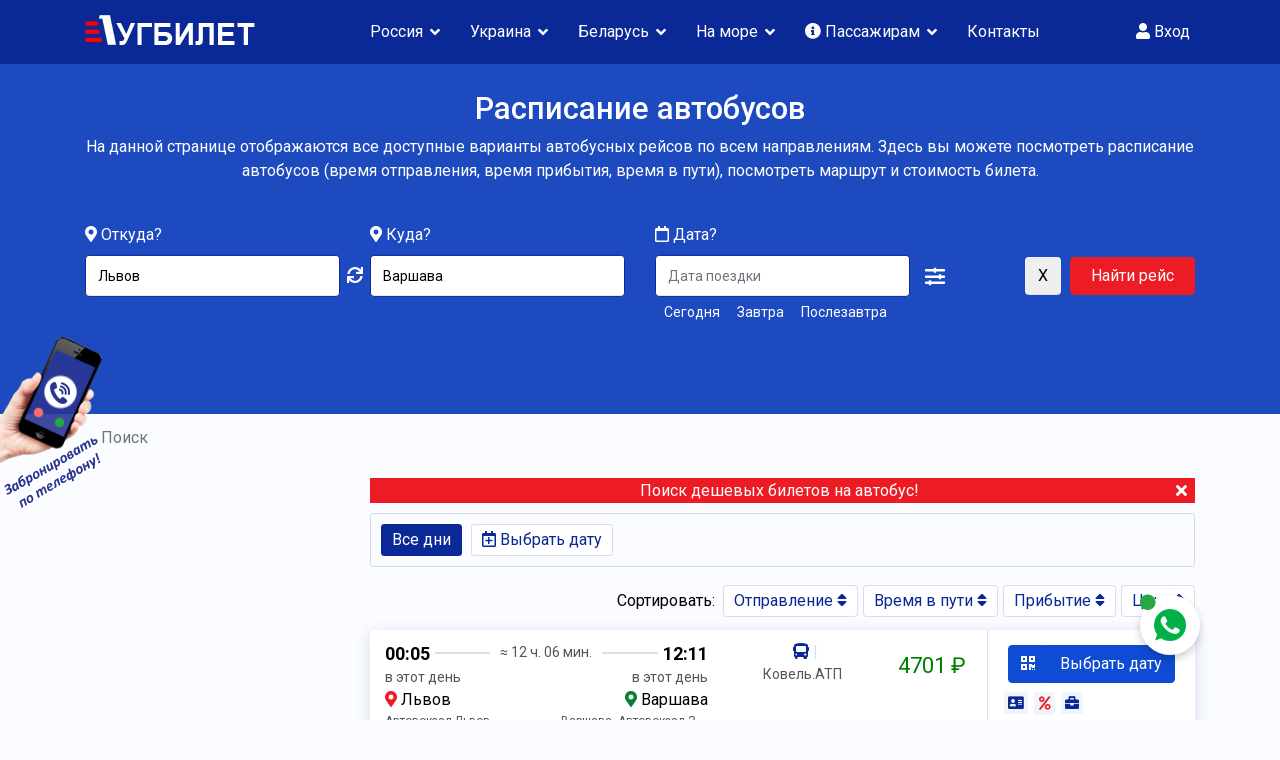

--- FILE ---
content_type: text/html; charset=utf-8
request_url: https://lugbilet.ru/tours/lvov/varshava
body_size: 68476
content:



<!doctype html>
<html lang="ru-ru" dir="ltr">
    <head>
        <meta charset="utf-8">
        <meta name="viewport" content="width=device-width, initial-scale=1, shrink-to-fit=no">
        <link rel="canonical" href="https://lugbilet.ru/tours/lvov/varshava">
		
        <base href="https://lugbilet.ru/tours/lvov/varshava" />
	<meta http-equiv="content-type" content="text/html; charset=utf-8" />
	<meta name="og:title" content="Автобус Львов - Варшава. Расписание, цена билета от 4216 ₽." />
	<meta name="og:description" content="Расписание автобусных рейсов Львов - Варшава (43 рейсов). Самый дешевый билет на автобус от 4216₽. В автобусе есть Wi-Fi, TV, кондиционер, USB-зарядка для телефона, откидные сидения. Онлайн оплата и возврат билета 24/7." />
	<meta name="description" content="Расписание автобусных рейсов Львов - Варшава (43 рейсов). Самый дешевый билет на автобус от 4216₽. В автобусе есть Wi-Fi, TV, кондиционер, USB-зарядка для телефона, откидные сидения. Онлайн оплата и возврат билета 24/7." />
	<meta name="generator" content="Helix Ultimate - The Most Popular Joomla! Template Framework." />
	<title>Автобус Львов - Варшава. Расписание, цена билета от 4216 ₽.</title>
	<link href="/images/favicon.svg" rel="shortcut icon" type="image/vnd.microsoft.icon" />
	<link href="https://cdnjs.cloudflare.com/ajax/libs/simple-line-icons/2.4.1/css/simple-line-icons.min.css" rel="stylesheet" type="text/css" />
	<link href="/components/com_k2/css/k2.css?v=2.11&b=20230112" rel="stylesheet" type="text/css" />
	<link href="//fonts.googleapis.com/css?family=Roboto:100,100i,300,300i,400,400i,500,500i,700,700i,900,900i&subset=cyrillic&display=swap" rel="stylesheet" media="none" onload="media=&quot;all&quot;" type="text/css" />
	<link href="/templates/themis/css/bootstrap.min.css" rel="stylesheet" type="text/css" />
	<link href="/plugins/system/helixultimate/assets/css/system-j3.min.css" rel="stylesheet" type="text/css" />
	<link href="/templates/themis/css/font-awesome.min.css" rel="stylesheet" type="text/css" />
	<link href="/templates/themis/css/fa-v4-shims.css" rel="stylesheet" type="text/css" />
	<link href="/templates/themis/css/template.css" rel="stylesheet" type="text/css" />
	<link href="/templates/themis/css/presets/default.css" rel="stylesheet" type="text/css" />
	<link href="/templates/themis/css/custom.css?v=1752668086" rel="stylesheet" type="text/css" />
	<link href="https://lugbilet.ru/modules/mod_ext_css_panel/css/style.css" rel="stylesheet" type="text/css" />
	<link href="/modules/mod_jak2filter/assets/css/style.css" rel="stylesheet" type="text/css" />
	<link href="/media/jui/css/chosen.css?a8b6d3dffa9f22dc1128b1a0d8731177" rel="stylesheet" type="text/css" />
	<link href="//code.jquery.com/ui/1.12.1/themes/base/jquery-ui.css" rel="stylesheet" type="text/css" />
	<style type="text/css">
body{font-family: 'Roboto', sans-serif;font-size: 16px;text-decoration: none;}
h1{font-family: 'Roboto', sans-serif;font-size: 31px;text-decoration: none;}
h2{font-family: 'Roboto', sans-serif;font-size: 24px;text-decoration: none;}
h3{font-family: 'Roboto', sans-serif;font-size: 22px;text-decoration: none;}
h4{font-family: 'Roboto', sans-serif;font-size: 18px;text-decoration: none;}
h6{font-family: 'Roboto', sans-serif;font-size: 14px;text-decoration: none;}
.sp-simpleportfolio .sp-simpleportfolio-item .sp-simpleportfolio-info h3, #sp-left .sp-module .sp-module-title, #sp-right .sp-module .sp-module-title, #sp-left .sp-module .latestnews > div .latest-post-title, #sp-right .sp-module .latestnews > div .latest-post-title, ul.pagination .page-item .page-link, .price-box-item .sppb-addon-title strong, .sppb-pricing-price{font-family: 'Roboto', sans-serif;text-decoration: none;}
.logo-image {height:40px;}.logo-image-phone {height:40px;}.logo-image {height:40px;}.logo-image-phone {height:40px;}#sp-bottom-top{ background-color:#eaedf0;padding:0px 0px; }@media only screen and (max-width: 990px) {    #mediastopcheck_fixed { visibility:hidden }}
#jak2filter-form-200 div.ui-accordion-content {
	display:table;
}
div.ias_trigger{text-align: center;margin: 15px 0;} 
		div.ias_trigger a {border: 1px solid #ccc;padding: 5px;border-radius: 5px;background: #f1f1f1;}.k2Pagination {display:none !important;}
	</style>
	<script type="application/json" class="joomla-script-options new">{"data":{"breakpoints":{"tablet":991,"mobile":480},"header":{"stickyOffset":"100"}},"csrf.token":"617c74d868f3b2cc7be71eeccf7196f3","system.paths":{"root":"","base":""}}</script>
	<script src="/media/jui/js/jquery.min.js?a8b6d3dffa9f22dc1128b1a0d8731177" type="text/javascript"></script>
	<script src="/media/jui/js/jquery-noconflict.js?a8b6d3dffa9f22dc1128b1a0d8731177" type="text/javascript"></script>
	<script src="/media/jui/js/jquery-migrate.min.js?a8b6d3dffa9f22dc1128b1a0d8731177" type="text/javascript"></script>
	<script src="/media/k2/assets/js/k2.frontend.js?v=2.11&b=20230112&sitepath=/" type="text/javascript"></script>
	<script src="/templates/themis/js/popper.min.js" type="text/javascript"></script>
	<script src="/templates/themis/js/bootstrap.min.js" type="text/javascript"></script>
	<script src="/templates/themis/js/main.js" type="text/javascript"></script>
	<script src="https://lugbilet.ru/modules/mod_jtricks_fixed_n_sticky/fixed_n_sticky-1.5.js" type="text/javascript"></script>
	<script src="/modules/mod_jak2filter/assets/js/jak2filter.js?v=2" type="text/javascript"></script>
	<script src="/modules/mod_jak2filter/assets/jquery/jquery-sortable.js" type="text/javascript"></script>
	<script src="/modules/mod_jak2filter/assets/sortablejs/Sortable.min.js" type="text/javascript"></script>
	<script src="/media/jui/js/jquery.autocomplete.min.js?a8b6d3dffa9f22dc1128b1a0d8731177" type="text/javascript"></script>
	<script src="/media/system/js/core.js?a8b6d3dffa9f22dc1128b1a0d8731177" type="text/javascript"></script>
	<script src="/media/system/js/multiselect.js?a8b6d3dffa9f22dc1128b1a0d8731177" type="text/javascript"></script>
	<script src="/media/jui/js/chosen.jquery.min.js?a8b6d3dffa9f22dc1128b1a0d8731177" type="text/javascript"></script>
	<script src="/templates/themis/js/jquery-ui.js" type="text/javascript"></script>
	<script src="/media/ajax_scroll/assets/jquery-ias.js" type="text/javascript"></script>
	<script type="text/javascript">
template="themis";
	if ($jak2depend == undefined || $jak2depend == "undefined")
		var $jak2depend = new Array();
	jQuery(document).ready(function() {
				Joomla.JMultiSelect('adminForm');
			});
	jQuery(function ($) {
		initChosen();
		$("body").on("subform-row-add", initChosen);

		function initChosen(event, container)
		{
			container = container || document;
			$(container).find("select").chosen({"disable_search_threshold":10,"search_contains":true,"allow_single_deselect":true,"placeholder_text_multiple":"\u0412\u0432\u0435\u0434\u0438\u0442\u0435 \u0438\u043b\u0438 \u0432\u044b\u0431\u0435\u0440\u0438\u0442\u0435 \u043d\u0435\u0441\u043a\u043e\u043b\u044c\u043a\u043e \u044d\u043b\u0435\u043c\u0435\u043d\u0442\u043e\u0432","placeholder_text_single":"\u0412\u044b\u0431\u0435\u0440\u0438\u0442\u0435 \u0437\u043d\u0430\u0447\u0435\u043d\u0438\u0435","no_results_text":"\u041d\u0438\u0447\u0435\u0433\u043e \u043d\u0435 \u043d\u0430\u0439\u0434\u0435\u043d\u043e."});
		}
	});
	jQuery(document).ready( function() {
                // jQuery().datepicker.setDefaults( jQuery().datepicker.regional[ "ru" ] );
                // var adminuser=
                // .$admin.
				
                if(!jQuery.datepicker) return;
				
                jQuery( "#date" ).datepicker({ numberOfMonths:2,  dateFormat : "dd-mm-yy", firstDay: "1", minDate: "0d",
                onSelect:function(){
                    jQuery("input[name=searchword]").focus();
                    jQuery("#jak2filter-form-jak2filter-form-200").submit();
                    jQuery("#jak2filter-form-200").trigger("filter.submit");
                },

                monthNames : ["Январь","Февраль","Март","Апрель","Май","Июнь","Июль","Август","Сентябрь","Октябрь","Ноябрь","Декабрь"],
				
                dayNamesMin : ["Вс","Пн","Вт","Ср","Чт","Пт","Сб"], });

                } ); 
                
               jQuery("#date").keydown(function (e) {
                    if (e.keyCode == 13) {
                    jQuery("#jak2filter-form-jak2filter-form-200").submit();
                    setTimeout(function() {
                        jQuery("#jak2filter-form-jak2filter-form-200").submit();
                    }, 100);
                };
               });
               jQuery("#ui-datepicker-div").keydown(function (e) {
                    if (e.keyCode == 13) {
                    jQuery("#jak2filter-form-jak2filter-form-200").submit();
                    setTimeout(function() {
                        jQuery("#jak2filter-form-jak2filter-form-200").submit();
                    }, 100);
                };
                 });

                
	</script>
	<style type="text/css">
#ext_slideout_id1 { 
	left: 0;
	top: 335px;
}
#ext_slideout_inner_id1 {
	width: 250px;
	height: 340px;
	left: -302px;
	top: 225px;
}
#ext_slideout_id1:hover {
	left: 300px;
}
#ext_slideout_id1:hover #ext_slideout_inner_id1 {
	left: 0;
}
</style>
	<script type="text/javascript">
                    jQuery.ias({
                     container :  "#k2Container",
                     item: ".itemList",
                     pagination: ".k2Pagination",
                     next: "a[title='Вперед']",
                     triggerPageThreshold: "9999",
					 trigger: "Показать еще",
                     loader: "<img src=\"/media/ajax_scroll/assets/loader.gif\"/>",
                     noneleft: "<i class=\"Jext_more\">Рейсов больше нет...</i>",
                     history: false,
					 defaultPagination: false,
					 defaultPaginationAjax: false,
                     onRenderComplete: function () {}
              });
        </script>
		<link rel="manifest" href="https://lugbilet.ru//manifest.json">
		<link rel="shortcut icon" href="https://lugbilet.ru//images/favicon.png" type="image/png" />
		<meta name="yandex-verification" content="d5bca551e849a7f7" />
		<meta name="mobile-web-app-capable" content="yes">
		<meta property="og:type" content="article">
		<meta property="og:title" content="">
		<meta property="og:url" content="https://lugbilet.ru/tours/lvov/varshava">
		<meta property="og:description" name="description" content="">
		<meta property="og:image" content="https://lugbilet.ru/images/social.jpg">
    </head>
	<body class="site helix-ultimate hu com-jak2filter view-itemlist layout-default task-search itemid-257 ru-ru ltr sticky-header layout-fluid offcanvas-init offcanvs-position-left">
	
    
    <div class="body-wrapper">
        <div class="body-innerwrapper">
            <header id="sp-header"><div class="container"><div class="container-inner"><div class="row"><div id="sp-logo" class="col-12 col-lg-3"><div class="sp-column"><a id="offcanvas-toggler" aria-label="Navigation" class="offcanvas-toggler-left d-block d-lg-none" href="#"><span class="fa fa-bars" aria-hidden="true" title="Navigation"></span></a><div class="logo"><a href="/"><img class="logo-image" src="/images/logo.png" alt="ЛугБилет"></a></div></div></div><!-- START: Modules Anywhere --><!-- END: Modules Anywhere --><div id="sp-menu" class="d-none d-lg-block col-lg-9"><div class="sp-column"><div class="sp-module  pull-right"><div class="sp-module-content">

<div class="custom pull-right"  >
	<div class="sp-user-login d-none d-lg-block">
<a href="/login"><i class="fa fa-user" aria-hidden="true"></i> Вход</a>
</div></div>
</div></div><nav class="sp-megamenu-wrapper" role="navigation"><ul class="sp-megamenu-parent menu-animation-fade-up d-none d-lg-block"><li class="sp-menu-item"></li><li class="sp-menu-item sp-has-child"><a   href="/tours/russia" >Россия</a><div class="sp-dropdown sp-dropdown-main sp-dropdown-mega sp-menu-full container" style=""><div class="sp-dropdown-inner"><div class="row"><div class="col-sm-12"><ul class="sp-mega-group"><li class="item-201 module "><div class="sp-module "><div class="sp-module-content">
<div class="custom"  >
		  <ul class="nav nav-tabs md-tabs" id="menu-tab-250" role="tablist">
			 <li class="nav-item">
				<a class="nav-link active" id="tabsid250-tab0" data-toggle="tab" href="#id1112" role="tab" aria-selected="true">
				Луганск
				</a>
			 </li>
			 <li class="nav-item">
				<a class="nav-link" id="tabsid250-tab1" data-toggle="tab" href="#id1113" role="tab" aria-selected="true">
				Первомайск
				</a>
			 </li>
			 <li class="nav-item">
				<a class="nav-link" id="tabsid250-tab2" data-toggle="tab" href="#id1114" role="tab" aria-selected="true">
				Кировск
				</a>
			 </li>
			 <li class="nav-item">
				<a class="nav-link" id="tabsid250-tab3" data-toggle="tab" href="#id1115" role="tab" aria-selected="true">
				Стаханов
				</a>
			 </li>
			 <li class="nav-item">
				<a class="nav-link" id="tabsid250-tab4" data-toggle="tab" href="#id1116" role="tab" aria-selected="true">
				Брянка
				</a>
			 </li>
			 <li class="nav-item">
				<a class="nav-link" id="tabsid250-tab5" data-toggle="tab" href="#id1117" role="tab" aria-selected="true">
				Перевальск
				</a>
			 </li>
			 <li class="nav-item">
				<a class="nav-link" id="tabsid250-tab6" data-toggle="tab" href="#id1118" role="tab" aria-selected="true">
				Алчевск
				</a>
			 </li>
			 <li class="nav-item">
				<a class="nav-link" id="tabsid250-tab7" data-toggle="tab" href="#id1119" role="tab" aria-selected="true">
				Краснодон
				</a>
			 </li>
			 <li class="nav-item">
				<a class="nav-link" id="tabsid250-tab8" data-toggle="tab" href="#id1120" role="tab" aria-selected="true">
				Свердловск
				</a>
			 </li>
			 <li class="nav-item dropdown">
				<a class="nav-link dropdown-toggle" data-toggle="dropdown" href="#" role="button" aria-haspopup="true" aria-expanded="false">
				Ещё
				</a>
				<div class="dropdown-menu">
				   <a class="dropdown-item" id="tabsid250-tab9-more-1121_0" href="#id1121" role="tab" data-toggle="tab">
				   Красный Луч
				   </a>
				   <a class="dropdown-item" id="tabsid250-tab9-more-1122_1" href="#id1122" role="tab" data-toggle="tab">
				   Антрацит
				   </a>
				   <a class="dropdown-item" id="tabsid250-tab9-more-1123_2" href="#id1123" role="tab" data-toggle="tab">
				   Ровеньки
				   </a>
				</div>
			 </li>
		  </ul>
		  <div class="tab-content" id="menu-tab-content-250" style="padding: 15px 20px 0px 20px;">
			 <div class="tab-pane fade show active" id="id1112" role="tabpanel">
				<ul class="sp-tabs-menu">
				   <li class="clip">
					  <a href="/search?issearch=1&category_id=6&xf_4_txt=Луганск&xf_5_txt=Москва" class="sp-top-trip">
					  <i class="fa fa-map-marker" aria-hidden="true"></i>
					  Луганск → Москва
					  </a>
					  <br>
					  <a href="/search?issearch=1&category_id=6&xf_4_txt=Москва&xf_5_txt=Луганск" class="sp-top-trip">
					  <i class="fa fa-map-marker" aria-hidden="true"></i>
					  Москва → Луганск
					  </a>
					  <br>
				   </li>
				   <li class="clip">
					<a href="/search?issearch=1&category_id=76&xf_4_txt=Луганск&xf_5_txt=Санкт-Петербург" class="sp-top-trip">
					  <i class="fa fa-map-marker" aria-hidden="true"></i>
					  Луганск → Санкт-Петербург
					  </a>
					  <br>
					  <a href="/search?issearch=1&category_id=76&xf_4_txt=Санкт-Петербург&xf_5_txt=Луганск" class="sp-top-trip">
					  <i class="fa fa-map-marker" aria-hidden="true"></i>
					  Санкт-Петербург → Луганск</a>
					  <br>
				   </li>
				   <li class="clip">
					  <a href="/search?issearch=1&category_id=78&xf_4_txt=Луганск&xf_5_txt=Тверь" class="">
					  <i class="fa fa-map-marker" aria-hidden="true"></i>
					  Луганск → Тверь</a>
					  <br>
					  <a href="/search?issearch=1&category_id=78&xf_4_txt=Тверь&xf_5_txt=Луганск" class="">
					  <i class="fa fa-map-marker" aria-hidden="true"></i>
					  Тверь → Луганск</a>
					  <br>
				   </li>
				   <li class="clip">
					  <a href="/search?issearch=1&category_id=77&xf_4_txt=Луганск&xf_5_txt=Великий%20Новгород" class="">
					  <i class="fa fa-map-marker" aria-hidden="true"></i>
					  Луганск → Великий Новгород</a>
					  <br>
					  <a href="/search?issearch=1&category_id=77&xf_4_txt=Великий%20Новгород&xf_5_txt=Луганск" class="">
					  <i class="fa fa-map-marker" aria-hidden="true"></i>
					  Великий Новгород → Луганск</a>
					  <br>
				   </li>
				   <li class="clip">
					  <a href="/search?issearch=1&category_id=14&xf_4_txt=Луганск&xf_5_txt=Калуга" class="">
					  <i class="fa fa-map-marker" aria-hidden="true"></i>
					  Луганск → Калуга</a>
					  <br>
					  <a href="/search?issearch=1&category_id=14&xf_4_txt=Калуга&xf_5_txt=Луганск" class="">
					  <i class="fa fa-map-marker" aria-hidden="true"></i>
					  Калуга → Луганск</a>
					  <br>
				   </li>
				   <li class="clip">
					  <a href="/search?issearch=1&category_id=7&xf_4_txt=Луганск&xf_5_txt=Тула" class="">
					  <i class="fa fa-map-marker" aria-hidden="true"></i>
					  Луганск → Тула</a>
					  <br>
					  <a href="/search?issearch=1&category_id=7&xf_4_txt=Тула&xf_5_txt=Луганск" class="">
					  <i class="fa fa-map-marker" aria-hidden="true"></i>
					  Тула → Луганск</a>
					  <br>
				   </li>
				   <li class="clip">
					  <a href="/search?issearch=1&category_id=8&xf_4_txt=Луганск&xf_5_txt=Елец" class="">
					  <i class="fa fa-map-marker" aria-hidden="true"></i>
					  Луганск → Елец</a>
					  <br>
					  <a href="/search?issearch=1&category_id=8&xf_4_txt=Елец&xf_5_txt=Луганск" class="">
					  <i class="fa fa-map-marker" aria-hidden="true"></i>
					  Елец → Луганск</a>
					  <br>
				   </li>
				   <li class="clip">
					  <a href="/search?issearch=1&category_id=24&xf_4_txt=Луганск&xf_5_txt=Белгород" class="">
					  <i class="fa fa-map-marker" aria-hidden="true"></i>
					  Луганск → Белгород</a>
					  <br>
					  <a href="/search?issearch=1&category_id=24&xf_4_txt=Белгород&xf_5_txt=Луганск" class="">
					  <i class="fa fa-map-marker" aria-hidden="true"></i>
					  Белгород → Луганск</a>
					  <br>
				   </li>
				   <li class="clip">
					  <a href="/search?issearch=1&category_id=12&xf_4_txt=Луганск&xf_5_txt=Воронеж" class="">
					  <i class="fa fa-map-marker" aria-hidden="true"></i>
					  Луганск → Воронеж</a>
					  <br>
					  <a href="/search?issearch=1&category_id=12&xf_4_txt=Воронеж&xf_5_txt=Луганск" class="">
					  <i class="fa fa-map-marker" aria-hidden="true"></i>
					  Воронеж → Луганск</a>
					  <br>
				   </li>
				   <li class="clip">
					  <a href="/search?issearch=1&category_id=16&xf_4_txt=Луганск&xf_5_txt=Краснодар" class="">
					  <i class="fa fa-map-marker" aria-hidden="true"></i>
					  Луганск → Краснодар</a>
					  <br>
					  <a href="/search?issearch=1&category_id=16&xf_4_txt=Краснодар&xf_5_txt=Луганск" class="">
					  <i class="fa fa-map-marker" aria-hidden="true"></i>
					  Краснодар → Луганск</a>
					  <br>
				   </li>
				   <li class="clip">
					  <a href="/search?issearch=1&category_id=9&xf_4_txt=Луганск&xf_5_txt=Ростов-на-Дону" class="">
					  <i class="fa fa-map-marker" aria-hidden="true"></i>
					  Луганск → Ростов-на-Дону</a>
					  <br>
					  <a href="/search?issearch=1&category_id=9&xf_4_txt=Ростов-на-Дону&xf_5_txt=Луганск" class="">
					  <i class="fa fa-map-marker" aria-hidden="true"></i>
					  Ростов-на-Дону → Луганск</a>
					  <br>
				   </li>
				   <li class="clip">
					  <a href="/search?issearch=1&category_id=11&xf_4_txt=Луганск&xf_5_txt=Платов" class="">
					  <i class="fa fa-map-marker" aria-hidden="true"></i>
					  Луганск → Платов</a>
					  <br>
					  <a href="/search?issearch=1&category_id=11&xf_4_txt=Платов&xf_5_txt=Луганск" class="">
					  <i class="fa fa-map-marker" aria-hidden="true"></i>
					  Платов → Луганск</a>
					  <br>
				   </li>
				</ul>
			 </div>
			 <div class="tab-pane fade" id="id1121" role="tabpanel">
				<ul class="sp-tabs-menu">
				   <li class="clip">
					  <a href="/search?issearch=1&category_id=6&xf_4_txt=Красный%20Луч&xf_5_txt=Москва" class="sp-top-trip">
					  <i class="fa fa-map-marker" aria-hidden="true"></i>
					  Красный Луч → Москва</a>
					  <br>
					  <a href="/search?issearch=1&category_id=6&xf_4_txt=Москва&xf_5_txt=Красный%20Луч" class="sp-top-trip">
					  <i class="fa fa-map-marker" aria-hidden="true"></i>
					  Москва → Красный Луч</a>
					  <br>
				   </li>
				   <li class="clip">
					  <a href="/search?issearch=1&category_id=76&xf_4_txt=Красный%20Луч&xf_5_txt=Санкт-Петербург" class="sp-top-trip">
					  <i class="fa fa-map-marker" aria-hidden="true"></i>
					  Красный Луч → Санкт-Петербург</a>
					  <br>
					  <a href="/search?issearch=1&category_id=76&xf_4_txt=Санкт-Петербург&xf_5_txt=Красный%20Луч" class="sp-top-trip">
					  <i class="fa fa-map-marker" aria-hidden="true"></i>
					  Санкт-Петербург → Красный Луч</a>
					  <br>
				   </li>
				   <li class="clip">
					  <a href="/search?issearch=1&category_id=78&xf_4_txt=Красный%20Луч&xf_5_txt=Тверь" class="">
					  <i class="fa fa-map-marker" aria-hidden="true"></i>
					  Красный Луч → Тверь</a>
					  <br>
					  <a href="/search?issearch=1&category_id=78&xf_4_txt=Тверь&xf_5_txt=Красный%20Луч" class="">
					  <i class="fa fa-map-marker" aria-hidden="true"></i>
					  Тверь → Красный Луч</a>
					  <br>
				   </li>
				   <li class="clip">
					  <a href="/search?issearch=1&category_id=77&xf_4_txt=Красный%20Луч&xf_5_txt=Великий%20Новгород" class="">
					  <i class="fa fa-map-marker" aria-hidden="true"></i>
					  Красный Луч → Великий Новгород</a>
					  <br>
					  <a href="/search?issearch=1&category_id=77&xf_4_txt=Великий%20Новгород&xf_5_txt=Красный%20Луч" class="">
					  <i class="fa fa-map-marker" aria-hidden="true"></i>
					  Великий Новгород → Красный Луч</a>
					  <br>
				   </li>
				   <li class="clip">
					  <a href="/search?issearch=1&category_id=14&xf_4_txt=Красный%20Луч&xf_5_txt=Калуга" class="">
					  <i class="fa fa-map-marker" aria-hidden="true"></i>
					  Красный Луч → Калуга</a>
					  <br>
					  <a href="/search?issearch=1&category_id=14&xf_4_txt=Калуга&xf_5_txt=Красный%20Луч" class="">
					  <i class="fa fa-map-marker" aria-hidden="true"></i>
					  Калуга → Красный Луч</a>
					  <br>
				   </li>
				   <li class="clip">
					  <a href="/search?issearch=1&category_id=7&xf_4_txt=Красный%20Луч&xf_5_txt=Тула" class="">
					  <i class="fa fa-map-marker" aria-hidden="true"></i>
					  Красный Луч → Тула</a>
					  <br>
					  <a href="/search?issearch=1&category_id=7&xf_4_txt=Тула&xf_5_txt=Красный%20Луч" class="">
					  <i class="fa fa-map-marker" aria-hidden="true"></i>
					  Тула → Красный Луч</a>
					  <br>
				   </li>
				   <li class="clip">
					  <a href="/search?issearch=1&category_id=8&xf_4_txt=Красный%20Луч&xf_5_txt=Елец" class="">
					  <i class="fa fa-map-marker" aria-hidden="true"></i>
					  Красный Луч → Елец</a>
					  <br>
					  <a href="/search?issearch=1&category_id=8&xf_4_txt=Елец&xf_5_txt=Красный%20Луч" class="">
					  <i class="fa fa-map-marker" aria-hidden="true"></i>
					  Елец → Красный Луч</a>
					  <br>
				   </li>
				   <li class="clip">
					  <a href="/search?issearch=1&category_id=24&xf_4_txt=Красный%20Луч&xf_5_txt=Белгород" class="">
					  <i class="fa fa-map-marker" aria-hidden="true"></i>
					  Красный Луч → Белгород</a>
					  <br>
					  <a href="/search?issearch=1&category_id=24&xf_4_txt=Белгород&xf_5_txt=Красный%20Луч" class="">
					  <i class="fa fa-map-marker" aria-hidden="true"></i>
					  Белгород → Красный Луч</a>
					  <br>
				   </li>
				   <li class="clip">
					  <a href="/search?issearch=1&category_id=12&xf_4_txt=Красный%20Луч&xf_5_txt=Воронеж" class="">
					  <i class="fa fa-map-marker" aria-hidden="true"></i>
					  Красный Луч → Воронеж</a>
					  <br>
					  <a href="/search?issearch=1&category_id=12&xf_4_txt=Воронеж&xf_5_txt=Красный%20Луч" class="">
					  <i class="fa fa-map-marker" aria-hidden="true"></i>
					  Воронеж → Красный Луч</a>
					  <br>
				   </li>
				   <li class="clip">
					  <a href="/search?issearch=1&category_id=16&xf_4_txt=Красный%20Луч&xf_5_txt=Краснодар" class="">
					  <i class="fa fa-map-marker" aria-hidden="true"></i>
					  Красный Луч → Краснодар</a>
					  <br>
					  <a href="/search?issearch=1&category_id=16&xf_4_txt=Краснодар&xf_5_txt=Красный%20Луч" class="">
					  <i class="fa fa-map-marker" aria-hidden="true"></i>
					  Краснодар → Красный Луч</a>
					  <br>
				   </li>
				   <li class="clip">
					  <a href="/search?issearch=1&category_id=9&xf_4_txt=Красный%20Луч&xf_5_txt=Ростов-на-Дону" class="">
					  <i class="fa fa-map-marker" aria-hidden="true"></i>
					  Красный Луч → Ростов-на-Дону</a>
					  <br>
					  <a href="/search?issearch=1&category_id=9&xf_4_txt=Ростов-на-Дону&xf_5_txt=Красный%20Луч" class="">
					  <i class="fa fa-map-marker" aria-hidden="true"></i>
					  Ростов-на-Дону → Красный Луч</a>
					  <br>
				   </li>
				   <li class="clip">
					  <a href="/search?issearch=1&category_id=11&xf_4_txt=Красный%20Луч&xf_5_txt=Платов" class="">
					  <i class="fa fa-map-marker" aria-hidden="true"></i>
					  Красный Луч → Платов</a>
					  <br>
					  <a href="/search?issearch=1&category_id=11&xf_4_txt=Платов&xf_5_txt=Красный%20Луч" class="">
					  <i class="fa fa-map-marker" aria-hidden="true"></i>
					  Платов → Красный Луч</a>
					  <br>
				   </li>
				</ul>
			 </div>
			 <div class="tab-pane fade" id="id1122" role="tabpanel">
				<ul class="sp-tabs-menu">
				   <li class="clip">
					  <a href="/search?issearch=1&category_id=6&xf_4_txt=Антрацит&xf_5_txt=Москва" class="sp-top-trip">
					  <i class="fa fa-map-marker" aria-hidden="true"></i>
					  Антрацит → Москва</a>
					  <br>
					  <a href="/search?issearch=1&category_id=6&xf_4_txt=Москва&xf_5_txt=Антрацит" class="sp-top-trip">
					  <i class="fa fa-map-marker" aria-hidden="true"></i>
					  Москва → Антрацит</a>
					  <br>
				   </li>
				   <li class="clip">
					  <a href="/search?issearch=1&category_id=76&xf_4_txt=Антрацит&xf_5_txt=Санкт-Петербург" class="sp-top-trip">
					  <i class="fa fa-map-marker" aria-hidden="true"></i>
					  Антрацит → Санкт-Петербург</a>
					  <br>
					  <a href="/search?issearch=1&category_id=76&xf_4_txt=Санкт-Петербург&xf_5_txt=Антрацит" class="sp-top-trip">
					  <i class="fa fa-map-marker" aria-hidden="true"></i>
					  Санкт-Петербург → Антрацит</a>
					  <br>
				   </li>
				   <li class="clip">
					  <a href="/search?issearch=1&category_id=78&xf_4_txt=Антрацит&xf_5_txt=Тверь" class="">
					  <i class="fa fa-map-marker" aria-hidden="true"></i>
					  Антрацит → Тверь</a>
					  <br>
					  <a href="/search?issearch=1&category_id=78&xf_4_txt=Тверь&xf_5_txt=Антрацит" class="">
					  <i class="fa fa-map-marker" aria-hidden="true"></i>
					  Тверь → Антрацит</a>
					  <br>
				   </li>
				   <li class="clip">
					  <a href="/search?issearch=1&category_id=77&xf_4_txt=Антрацит&xf_5_txt=Великий%20Новгород" class="">
					  <i class="fa fa-map-marker" aria-hidden="true"></i>
					  Антрацит → Великий Новгород</a>
					  <br>
					  <a href="/search?issearch=1&category_id=77&xf_4_txt=Великий%20Новгород&xf_5_txt=Антрацит" class="">
					  <i class="fa fa-map-marker" aria-hidden="true"></i>
					  Великий Новгород → Антрацит</a>
					  <br>
				   </li>
				   <li class="clip">
					  <a href="/search?issearch=1&category_id=14&xf_4_txt=Антрацит&xf_5_txt=Калуга" class="">
					  <i class="fa fa-map-marker" aria-hidden="true"></i>
					  Антрацит → Калуга</a>
					  <br>
					  <a href="/search?issearch=1&category_id=14&xf_4_txt=Калуга&xf_5_txt=Антрацит" class="">
					  <i class="fa fa-map-marker" aria-hidden="true"></i>
					  Калуга → Антрацит</a>
					  <br>
				   </li>
				   <li class="clip">
					  <a href="/search?issearch=1&category_id=7&xf_4_txt=Антрацит&xf_5_txt=Тула" class="">
					  <i class="fa fa-map-marker" aria-hidden="true"></i>
					  Антрацит → Тула</a>
					  <br>
					  <a href="/search?issearch=1&category_id=7&xf_4_txt=Тула&xf_5_txt=Антрацит" class="">
					  <i class="fa fa-map-marker" aria-hidden="true"></i>
					  Тула → Антрацит</a>
					  <br>
				   </li>
				   <li class="clip">
					  <a href="/search?issearch=1&category_id=8&xf_4_txt=Антрацит&xf_5_txt=Елец" class="">
					  <i class="fa fa-map-marker" aria-hidden="true"></i>
					  Антрацит → Елец</a>
					  <br>
					  <a href="/search?issearch=1&category_id=8&xf_4_txt=Елец&xf_5_txt=Антрацит" class="">
					  <i class="fa fa-map-marker" aria-hidden="true"></i>
					  Елец → Антрацит</a>
					  <br>
				   </li>
				   <li class="clip">
					  <a href="/search?issearch=1&category_id=24&xf_4_txt=Антрацит&xf_5_txt=Белгород" class="">
					  <i class="fa fa-map-marker" aria-hidden="true"></i>
					  Антрацит → Белгород</a>
					  <br>
					  <a href="/search?issearch=1&category_id=24&xf_4_txt=Белгород&xf_5_txt=Антрацит" class="">
					  <i class="fa fa-map-marker" aria-hidden="true"></i>
					  Белгород → Антрацит</a>
					  <br>
				   </li>
				   <li class="clip">
					  <a href="/search?issearch=1&category_id=12&xf_4_txt=Антрацит&xf_5_txt=Воронеж" class="">
					  <i class="fa fa-map-marker" aria-hidden="true"></i>
					  Антрацит → Воронеж</a>
					  <br>
					  <a href="/search?issearch=1&category_id=12&xf_4_txt=Воронеж&xf_5_txt=Антрацит" class="">
					  <i class="fa fa-map-marker" aria-hidden="true"></i>
					  Воронеж → Антрацит</a>
					  <br>
				   </li>
				   <li class="clip">
					  <a href="/search?issearch=1&category_id=16&xf_4_txt=Антрацит&xf_5_txt=Краснодар" class="">
					  <i class="fa fa-map-marker" aria-hidden="true"></i>
					  Антрацит → Краснодар</a>
					  <br>
					  <a href="/search?issearch=1&category_id=16&xf_4_txt=Краснодар&xf_5_txt=Антрацит" class="">
					  <i class="fa fa-map-marker" aria-hidden="true"></i>
					  Краснодар → Антрацит</a>
					  <br>
				   </li>
				   <li class="clip">
					  <a href="/search?issearch=1&category_id=9&xf_4_txt=Антрацит&xf_5_txt=Ростов-на-Дону" class="">
					  <i class="fa fa-map-marker" aria-hidden="true"></i>
					  Антрацит → Ростов-на-Дону</a>
					  <br>
					  <a href="/search?issearch=1&category_id=9&xf_4_txt=Ростов-на-Дону&xf_5_txt=Антрацит" class="">
					  <i class="fa fa-map-marker" aria-hidden="true"></i>
					  Ростов-на-Дону → Антрацит</a>
					  <br>
				   </li>
				   <li class="clip">
					  <a href="/search?issearch=1&category_id=11&xf_4_txt=Антрацит&xf_5_txt=Платов" class="">
					  <i class="fa fa-map-marker" aria-hidden="true"></i>
					  Антрацит → Платов</a>
					  <br>
					  <a href="/search?issearch=1&category_id=11&xf_4_txt=Платов&xf_5_txt=Антрацит" class="">
					  <i class="fa fa-map-marker" aria-hidden="true"></i>
					  Платов → Антрацит</a>
					  <br>
				   </li>
				</ul>
			 </div>
			 <div class="tab-pane fade" id="id1123" role="tabpanel">
				<ul class="sp-tabs-menu">
				   <li class="clip">
					  <a href="/search?issearch=1&category_id=6&xf_4_txt=Ровеньки&xf_5_txt=Москва" class="sp-top-trip">
					  <i class="fa fa-map-marker" aria-hidden="true"></i>
					  Ровеньки → Москва</a>
					  <br>
					  <a href="/search?issearch=1&category_id=6&xf_4_txt=Москва&xf_5_txt=Ровеньки" class="sp-top-trip">
					  <i class="fa fa-map-marker" aria-hidden="true"></i>
					  Москва → Ровеньки</a>
					  <br>
				   </li>
				   <li class="clip">
					  <a href="/search?issearch=1&category_id=76&xf_4_txt=Ровеньки&xf_5_txt=Санкт-Петербург" class="sp-top-trip">
					  <i class="fa fa-map-marker" aria-hidden="true"></i>
					  Ровеньки → Санкт-Петербург</a>
					  <br>
					  <a href="/search?issearch=1&category_id=76&xf_4_txt=Санкт-Петербург&xf_5_txt=Ровеньки" class="sp-top-trip">
					  <i class="fa fa-map-marker" aria-hidden="true"></i>
					  Санкт-Петербург → Ровеньки</a>
					  <br>
				   </li>
				   <li class="clip">
					  <a href="/search?issearch=1&category_id=78&xf_4_txt=Ровеньки&xf_5_txt=Тверь" class="">
					  <i class="fa fa-map-marker" aria-hidden="true"></i>
					  Ровеньки → Тверь</a>
					  <br>
					  <a href="/search?issearch=1&category_id=78&xf_4_txt=Тверь&xf_5_txt=Ровеньки" class="">
					  <i class="fa fa-map-marker" aria-hidden="true"></i>
					  Тверь → Ровеньки</a>
					  <br>
				   </li>
				   <li class="clip">
					  <a href="/search?issearch=1&category_id=77&xf_4_txt=Ровеньки&xf_5_txt=Великий%20Новгород" class="">
					  <i class="fa fa-map-marker" aria-hidden="true"></i>
					  Ровеньки → Великий Новгород</a>
					  <br>
					  <a href="/search?issearch=1&category_id=77&xf_4_txt=Великий%20Новгород&xf_5_txt=Ровеньки" class="">
					  <i class="fa fa-map-marker" aria-hidden="true"></i>
					  Великий Новгород → Ровеньки</a>
					  <br>
				   </li>
				   <li class="clip">
					  <a href="/search?issearch=1&category_id=14&xf_4_txt=Ровеньки&xf_5_txt=Калуга" class="">
					  <i class="fa fa-map-marker" aria-hidden="true"></i>
					  Ровеньки → Калуга</a>
					  <br>
					  <a href="/search?issearch=1&category_id=14&xf_4_txt=Калуга&xf_5_txt=Ровеньки" class="">
					  <i class="fa fa-map-marker" aria-hidden="true"></i>
					  Калуга → Ровеньки</a>
					  <br>
				   </li>
				   <li class="clip">
					  <a href="/search?issearch=1&category_id=7&xf_4_txt=Ровеньки&xf_5_txt=Тула" class="">
					  <i class="fa fa-map-marker" aria-hidden="true"></i>
					  Ровеньки → Тула</a>
					  <br>
					  <a href="/search?issearch=1&category_id=7&xf_4_txt=Тула&xf_5_txt=Ровеньки" class="">
					  <i class="fa fa-map-marker" aria-hidden="true"></i>
					  Тула → Ровеньки</a>
					  <br>
				   </li>
				   <li class="clip">
					  <a href="/search?issearch=1&category_id=8&xf_4_txt=Ровеньки&xf_5_txt=Елец" class="">
					  <i class="fa fa-map-marker" aria-hidden="true"></i>
					  Ровеньки → Елец</a>
					  <br>
					  <a href="/search?issearch=1&category_id=8&xf_4_txt=Елец&xf_5_txt=Ровеньки" class="">
					  <i class="fa fa-map-marker" aria-hidden="true"></i>
					  Елец → Ровеньки</a>
					  <br>
				   </li>
				   <li class="clip">
					  <a href="/search?issearch=1&category_id=24&xf_4_txt=Ровеньки&xf_5_txt=Белгород" class="">
					  <i class="fa fa-map-marker" aria-hidden="true"></i>
					  Ровеньки → Белгород</a>
					  <br>
					  <a href="/search?issearch=1&category_id=24&xf_4_txt=Белгород&xf_5_txt=Ровеньки" class="">
					  <i class="fa fa-map-marker" aria-hidden="true"></i>
					  Белгород → Ровеньки</a>
					  <br>
				   </li>
				   <li class="clip">
					  <a href="/search?issearch=1&category_id=12&xf_4_txt=Ровеньки&xf_5_txt=Воронеж" class="">
					  <i class="fa fa-map-marker" aria-hidden="true"></i>
					  Ровеньки → Воронеж</a>
					  <br>
					  <a href="/search?issearch=1&category_id=12&xf_4_txt=Воронеж&xf_5_txt=Ровеньки" class="">
					  <i class="fa fa-map-marker" aria-hidden="true"></i>
					  Воронеж → Ровеньки</a>
					  <br>
				   </li>
				   <li class="clip">
					  <a href="/search?issearch=1&category_id=16&xf_4_txt=Ровеньки&xf_5_txt=Краснодар" class="">
					  <i class="fa fa-map-marker" aria-hidden="true"></i>
					  Ровеньки → Краснодар</a>
					  <br>
					  <a href="/search?issearch=1&category_id=16&xf_4_txt=Краснодар&xf_5_txt=Ровеньки" class="">
					  <i class="fa fa-map-marker" aria-hidden="true"></i>
					  Краснодар → Ровеньки</a>
					  <br>
				   </li>
				   <li class="clip">
					  <a href="/search?issearch=1&category_id=9&xf_4_txt=Ровеньки&xf_5_txt=Ростов-на-Дону" class="">
					  <i class="fa fa-map-marker" aria-hidden="true"></i>
					  Ровеньки → Ростов-на-Дону</a>
					  <br>
					  <a href="/search?issearch=1&category_id=9&xf_4_txt=Ростов-на-Дону&xf_5_txt=Ровеньки" class="">
					  <i class="fa fa-map-marker" aria-hidden="true"></i>
					  Ростов-на-Дону → Ровеньки</a>
					  <br>
				   </li>
				   <li class="clip">
					  <a href="/search?issearch=1&category_id=11&xf_4_txt=Ровеньки&xf_5_txt=Платов" class="">
					  <i class="fa fa-map-marker" aria-hidden="true"></i>
					  Ровеньки → Платов</a>
					  <br>
					  <a href="/search?issearch=1&category_id=11&xf_4_txt=Платов&xf_5_txt=Ровеньки" class="">
					  <i class="fa fa-map-marker" aria-hidden="true"></i>
					  Платов → Ровеньки</a>
					  <br>
				   </li>
				</ul>
			 </div>
			 <div class="tab-pane fade" id="id1113" role="tabpanel">
				<ul class="sp-tabs-menu">
				   <li class="clip">
					  <a href="/search?issearch=1&category_id=6&xf_4_txt=Первомайск&xf_5_txt=Москва" class="sp-top-trip">
					  <i class="fa fa-map-marker" aria-hidden="true"></i>
					  Первомайск → Москва</a>
					  <br>
					  <a href="/search?issearch=1&category_id=6&xf_4_txt=Москва&xf_5_txt=Первомайск" class="sp-top-trip">
					  <i class="fa fa-map-marker" aria-hidden="true"></i>
					  Москва → Первомайск</a>
					  <br>
				   </li>
				   <li class="clip">
					  <a href="/search?issearch=1&category_id=76&xf_4_txt=Первомайск&xf_5_txt=Санкт-Петербург" class="sp-top-trip">
					  <i class="fa fa-map-marker" aria-hidden="true"></i>
					  Первомайск → Санкт-Петербург</a>
					  <br>
					  <a href="/search?issearch=1&category_id=76&xf_4_txt=Санкт-Петербург&xf_5_txt=Первомайск" class="sp-top-trip">
					  <i class="fa fa-map-marker" aria-hidden="true"></i>
					  Санкт-Петербург → Первомайск</a>
					  <br>
				   </li>
				   <li class="clip">
					  <a href="/search?issearch=1&category_id=78&xf_4_txt=Первомайск&xf_5_txt=Тверь" class="">
					  <i class="fa fa-map-marker" aria-hidden="true"></i>
					  Первомайск → Тверь</a>
					  <br>
					  <a href="/search?issearch=1&category_id=78&xf_4_txt=Тверь&xf_5_txt=Первомайск" class="">
					  <i class="fa fa-map-marker" aria-hidden="true"></i>
					  Тверь → Первомайск</a>
					  <br>
				   </li>
				   <li class="clip">
					  <a href="/search?issearch=1&category_id=77&xf_4_txt=Первомайск&xf_5_txt=Великий%20Новгород" class="">
					  <i class="fa fa-map-marker" aria-hidden="true"></i>
					  Первомайск → Великий Новгород</a>
					  <br>
					  <a href="/search?issearch=1&category_id=77&xf_4_txt=Великий%20Новгород&xf_5_txt=Первомайск" class="">
					  <i class="fa fa-map-marker" aria-hidden="true"></i>
					  Великий Новгород → Первомайск</a>
					  <br>
				   </li>
				   <li class="clip">
					  <a href="/search?issearch=1&category_id=14&xf_4_txt=Первомайск&xf_5_txt=Калуга" class="">
					  <i class="fa fa-map-marker" aria-hidden="true"></i>
					  Первомайск → Калуга</a>
					  <br>
					  <a href="/search?issearch=1&category_id=14&xf_4_txt=Калуга&xf_5_txt=Первомайск" class="">
					  <i class="fa fa-map-marker" aria-hidden="true"></i>
					  Калуга → Первомайск</a>
					  <br>
				   </li>
				   <li class="clip">
					  <a href="/search?issearch=1&category_id=7&xf_4_txt=Первомайск&xf_5_txt=Тула" class="">
					  <i class="fa fa-map-marker" aria-hidden="true"></i>
					  Первомайск → Тула</a>
					  <br>
					  <a href="/search?issearch=1&category_id=7&xf_4_txt=Тула&xf_5_txt=Первомайск" class="">
					  <i class="fa fa-map-marker" aria-hidden="true"></i>
					  Тула → Первомайск</a>
					  <br>
				   </li>
				   <li class="clip">
					  <a href="/search?issearch=1&category_id=8&xf_4_txt=Первомайск&xf_5_txt=Елец" class="">
					  <i class="fa fa-map-marker" aria-hidden="true"></i>
					  Первомайск → Елец</a>
					  <br>
					  <a href="/search?issearch=1&category_id=8&xf_4_txt=Елец&xf_5_txt=Первомайск" class="">
					  <i class="fa fa-map-marker" aria-hidden="true"></i>
					  Елец → Первомайск</a>
					  <br>
				   </li>
				   <li class="clip">
					  <a href="/search?issearch=1&category_id=24&xf_4_txt=Первомайск&xf_5_txt=Белгород" class="">
					  <i class="fa fa-map-marker" aria-hidden="true"></i>
					  Первомайск → Белгород</a>
					  <br>
					  <a href="/search?issearch=1&category_id=24&xf_4_txt=Белгород&xf_5_txt=Первомайск" class="">
					  <i class="fa fa-map-marker" aria-hidden="true"></i>
					  Белгород → Первомайск</a>
					  <br>
				   </li>
				   <li class="clip">
					  <a href="/search?issearch=1&category_id=12&xf_4_txt=Первомайск&xf_5_txt=Воронеж" class="">
					  <i class="fa fa-map-marker" aria-hidden="true"></i>
					  Первомайск → Воронеж</a>
					  <br>
					  <a href="/search?issearch=1&category_id=12&xf_4_txt=Воронеж&xf_5_txt=Первомайск" class="">
					  <i class="fa fa-map-marker" aria-hidden="true"></i>
					  Воронеж → Первомайск</a>
					  <br>
				   </li>
				   <li class="clip">
					  <a href="/search?issearch=1&category_id=16&xf_4_txt=Первомайск&xf_5_txt=Краснодар" class="">
					  <i class="fa fa-map-marker" aria-hidden="true"></i>
					  Первомайск → Краснодар</a>
					  <br>
					  <a href="/search?issearch=1&category_id=16&xf_4_txt=Краснодар&xf_5_txt=Первомайск" class="">
					  <i class="fa fa-map-marker" aria-hidden="true"></i>
					  Краснодар → Первомайск</a>
					  <br>
				   </li>
				   <li class="clip">
					  <a href="/search?issearch=1&category_id=9&xf_4_txt=Первомайск&xf_5_txt=Ростов-на-Дону" class="">
					  <i class="fa fa-map-marker" aria-hidden="true"></i>
					  Первомайск → Ростов-на-Дону</a>
					  <br>
					  <a href="/search?issearch=1&category_id=9&xf_4_txt=Ростов-на-Дону&xf_5_txt=Первомайск" class="">
					  <i class="fa fa-map-marker" aria-hidden="true"></i>
					  Ростов-на-Дону → Первомайск</a>
					  <br>
				   </li>
				   <li class="clip">
					  <a href="/search?issearch=1&category_id=11&xf_4_txt=Первомайск&xf_5_txt=Платов" class="">
					  <i class="fa fa-map-marker" aria-hidden="true"></i>
					  Первомайск → Платов</a>
					  <br>
					  <a href="/search?issearch=1&category_id=11&xf_4_txt=Платов&xf_5_txt=Первомайск" class="">
					  <i class="fa fa-map-marker" aria-hidden="true"></i>
					  Платов → Первомайск</a>
					  <br>
				   </li>
				</ul>
			 </div>
			 <div class="tab-pane fade" id="id1114" role="tabpanel">
				<ul class="sp-tabs-menu">
				   <li class="clip">
					  <a href="/search?issearch=1&category_id=6&xf_4_txt=Кировск&xf_5_txt=Москва" class="sp-top-trip">
					  <i class="fa fa-map-marker" aria-hidden="true"></i>
					  Кировск → Москва</a>
					  <br>
					  <a href="/search?issearch=1&category_id=6&xf_4_txt=Москва&xf_5_txt=Кировск" class="sp-top-trip">
					  <i class="fa fa-map-marker" aria-hidden="true"></i>
					  Москва → Кировск</a>
					  <br>
				   </li>
				   <li class="clip">
					  <a href="/search?issearch=1&category_id=76&xf_4_txt=Кировск&xf_5_txt=Санкт-Петербург" class="sp-top-trip">
					  <i class="fa fa-map-marker" aria-hidden="true"></i>
					  Кировск → Санкт-Петербург</a>
					  <br>
					  <a href="/search?issearch=1&category_id=76&xf_4_txt=Санкт-Петербург&xf_5_txt=Кировск" class="sp-top-trip">
					  <i class="fa fa-map-marker" aria-hidden="true"></i>
					  Санкт-Петербург → Кировск</a>
					  <br>
				   </li>
				   <li class="clip">
					  <a href="/search?issearch=1&category_id=78&xf_4_txt=Кировск&xf_5_txt=Тверь" class="">
					  <i class="fa fa-map-marker" aria-hidden="true"></i>
					  Кировск → Тверь</a>
					  <br>
					  <a href="/search?issearch=1&category_id=78&xf_4_txt=Тверь&xf_5_txt=Кировск" class="">
					  <i class="fa fa-map-marker" aria-hidden="true"></i>
					  Тверь → Кировск</a>
					  <br>
				   </li>
				   <li class="clip">
					  <a href="/search?issearch=1&category_id=77&xf_4_txt=Кировск&xf_5_txt=Великий%20Новгород" class="">
					  <i class="fa fa-map-marker" aria-hidden="true"></i>
					  Кировск → Великий Новгород</a>
					  <br>
					  <a href="/search?issearch=1&category_id=77&xf_4_txt=Великий%20Новгород&xf_5_txt=Кировск" class="">
					  <i class="fa fa-map-marker" aria-hidden="true"></i>
					  Великий Новгород → Кировск</a>
					  <br>
				   </li>
				   <li class="clip">
					  <a href="/search?issearch=1&category_id=14&xf_4_txt=Кировск&xf_5_txt=Калуга" class="">
					  <i class="fa fa-map-marker" aria-hidden="true"></i>
					  Кировск → Калуга</a>
					  <br>
					  <a href="/search?issearch=1&category_id=14&xf_4_txt=Калуга&xf_5_txt=Кировск" class="">
					  <i class="fa fa-map-marker" aria-hidden="true"></i>
					  Калуга → Кировск</a>
					  <br>
				   </li>
				   <li class="clip">
					  <a href="/search?issearch=1&category_id=7&xf_4_txt=Кировск&xf_5_txt=Тула" class="">
					  <i class="fa fa-map-marker" aria-hidden="true"></i>
					  Кировск → Тула</a>
					  <br>
					  <a href="/search?issearch=1&category_id=7&xf_4_txt=Тула&xf_5_txt=Кировск" class="">
					  <i class="fa fa-map-marker" aria-hidden="true"></i>
					  Тула → Кировск</a>
					  <br>
				   </li>
				   <li class="clip">
					  <a href="/search?issearch=1&category_id=8&xf_4_txt=Кировск&xf_5_txt=Елец" class="">
					  <i class="fa fa-map-marker" aria-hidden="true"></i>
					  Кировск → Елец</a>
					  <br>
					  <a href="/search?issearch=1&category_id=8&xf_4_txt=Елец&xf_5_txt=Кировск" class="">
					  <i class="fa fa-map-marker" aria-hidden="true"></i>
					  Елец → Кировск</a>
					  <br>
				   </li>
				   <li class="clip">
					  <a href="/search?issearch=1&category_id=24&xf_4_txt=Кировск&xf_5_txt=Белгород" class="">
					  <i class="fa fa-map-marker" aria-hidden="true"></i>
					  Кировск → Белгород</a>
					  <br>
					  <a href="/search?issearch=1&category_id=24&xf_4_txt=Белгород&xf_5_txt=Кировск" class="">
					  <i class="fa fa-map-marker" aria-hidden="true"></i>
					  Белгород → Кировск</a>
					  <br>
				   </li>
				   <li class="clip">
					  <a href="/search?issearch=1&category_id=12&xf_4_txt=Кировск&xf_5_txt=Воронеж" class="">
					  <i class="fa fa-map-marker" aria-hidden="true"></i>
					  Кировск → Воронеж</a>
					  <br>
					  <a href="/search?issearch=1&category_id=12&xf_4_txt=Воронеж&xf_5_txt=Кировск" class="">
					  <i class="fa fa-map-marker" aria-hidden="true"></i>
					  Воронеж → Кировск</a>
					  <br>
				   </li>
				   <li class="clip">
					  <a href="/search?issearch=1&category_id=16&xf_4_txt=Кировск&xf_5_txt=Краснодар" class="">
					  <i class="fa fa-map-marker" aria-hidden="true"></i>
					  Кировск → Краснодар</a>
					  <br>
					  <a href="/search?issearch=1&category_id=16&xf_4_txt=Краснодар&xf_5_txt=Кировск" class="">
					  <i class="fa fa-map-marker" aria-hidden="true"></i>
					  Краснодар → Кировск</a>
					  <br>
				   </li>
				   <li class="clip">
					  <a href="/search?issearch=1&category_id=9&xf_4_txt=Кировск&xf_5_txt=Ростов-на-Дону" class="">
					  <i class="fa fa-map-marker" aria-hidden="true"></i>
					  Кировск → Ростов-на-Дону</a>
					  <br>
					  <a href="/search?issearch=1&category_id=9&xf_4_txt=Ростов-на-Дону&xf_5_txt=Кировск" class="">
					  <i class="fa fa-map-marker" aria-hidden="true"></i>
					  Ростов-на-Дону → Кировск</a>
					  <br>
				   </li>
				   <li class="clip">
					  <a href="/search?issearch=1&category_id=11&xf_4_txt=Кировск&xf_5_txt=Платов" class="">
					  <i class="fa fa-map-marker" aria-hidden="true"></i>
					  Кировск → Платов</a>
					  <br>
					  <a href="/search?issearch=1&category_id=11&xf_4_txt=Платов&xf_5_txt=Кировск" class="">
					  <i class="fa fa-map-marker" aria-hidden="true"></i>
					  Платов → Кировск</a>
					  <br>
				   </li>
				</ul>
			 </div>
			 <div class="tab-pane fade" id="id1115" role="tabpanel">
				<ul class="sp-tabs-menu">
				   <li class="clip">
					  <a href="/search?issearch=1&category_id=6&xf_4_txt=Стаханов&xf_5_txt=Москва" class="sp-top-trip">
					  <i class="fa fa-map-marker" aria-hidden="true"></i>
					  Стаханов → Москва</a>
					  <br>
					  <a href="/search?issearch=1&category_id=6&xf_4_txt=Москва&xf_5_txt=Стаханов" class="sp-top-trip">
					  <i class="fa fa-map-marker" aria-hidden="true"></i>
					  Москва → Стаханов</a>
					  <br>
				   </li>
				   <li class="clip">
					  <a href="/search?issearch=1&category_id=76&xf_4_txt=Стаханов&xf_5_txt=Санкт-Петербург" class="sp-top-trip">
					  <i class="fa fa-map-marker" aria-hidden="true"></i>
					  Стаханов → Санкт-Петербург</a>
					  <br>
					  <a href="/search?issearch=1&category_id=76&xf_4_txt=Санкт-Петербург&xf_5_txt=Стаханов" class="sp-top-trip">
					  <i class="fa fa-map-marker" aria-hidden="true"></i>
					  Санкт-Петербург → Стаханов</a>
					  <br>
				   </li>
				   <li class="clip">
					  <a href="/search?issearch=1&category_id=78&xf_4_txt=Стаханов&xf_5_txt=Тверь" class="">
					  <i class="fa fa-map-marker" aria-hidden="true"></i>
					  Стаханов → Тверь</a>
					  <br>
					  <a href="/search?issearch=1&category_id=78&xf_4_txt=Тверь&xf_5_txt=Стаханов" class="">
					  <i class="fa fa-map-marker" aria-hidden="true"></i>
					  Тверь → Стаханов</a>
					  <br>
				   </li>
				   <li class="clip">
					  <a href="/search?issearch=1&category_id=77&xf_4_txt=Стаханов&xf_5_txt=Великий%20Новгород" class="">
					  <i class="fa fa-map-marker" aria-hidden="true"></i>
					  Стаханов → Великий Новгород</a>
					  <br>
					  <a href="/search?issearch=1&category_id=77&xf_4_txt=Великий%20Новгород&xf_5_txt=Стаханов" class="">
					  <i class="fa fa-map-marker" aria-hidden="true"></i>
					  Великий Новгород → Стаханов</a>
					  <br>
				   </li>
				   <li class="clip">
					  <a href="/search?issearch=1&category_id=14&xf_4_txt=Стаханов&xf_5_txt=Калуга" class="">
					  <i class="fa fa-map-marker" aria-hidden="true"></i>
					  Стаханов → Калуга</a>
					  <br>
					  <a href="/search?issearch=1&category_id=14&xf_4_txt=Калуга&xf_5_txt=Стаханов" class="">
					  <i class="fa fa-map-marker" aria-hidden="true"></i>
					  Калуга → Стаханов</a>
					  <br>
				   </li>
				   <li class="clip">
					  <a href="/search?issearch=1&category_id=7&xf_4_txt=Стаханов&xf_5_txt=Тула" class="">
					  <i class="fa fa-map-marker" aria-hidden="true"></i>
					  Стаханов → Тула</a>
					  <br>
					  <a href="/search?issearch=1&category_id=7&xf_4_txt=Тула&xf_5_txt=Стаханов" class="">
					  <i class="fa fa-map-marker" aria-hidden="true"></i>
					  Тула → Стаханов</a>
					  <br>
				   </li>
				   <li class="clip">
					  <a href="/search?issearch=1&category_id=8&xf_4_txt=Стаханов&xf_5_txt=Елец" class="">
					  <i class="fa fa-map-marker" aria-hidden="true"></i>
					  Стаханов → Елец</a>
					  <br>
					  <a href="/search?issearch=1&category_id=8&xf_4_txt=Елец&xf_5_txt=Стаханов" class="">
					  <i class="fa fa-map-marker" aria-hidden="true"></i>
					  Елец → Стаханов</a>
					  <br>
				   </li>
				   <li class="clip">
					  <a href="/search?issearch=1&category_id=24&xf_4_txt=Стаханов&xf_5_txt=Белгород" class="">
					  <i class="fa fa-map-marker" aria-hidden="true"></i>
					  Стаханов → Белгород</a>
					  <br>
					  <a href="/search?issearch=1&category_id=24&xf_4_txt=Белгород&xf_5_txt=Стаханов" class="">
					  <i class="fa fa-map-marker" aria-hidden="true"></i>
					  Белгород → Стаханов</a>
					  <br>
				   </li>
				   <li class="clip">
					  <a href="/search?issearch=1&category_id=12&xf_4_txt=Стаханов&xf_5_txt=Воронеж" class="">
					  <i class="fa fa-map-marker" aria-hidden="true"></i>
					  Стаханов → Воронеж</a>
					  <br>
					  <a href="/search?issearch=1&category_id=12&xf_4_txt=Воронеж&xf_5_txt=Стаханов" class="">
					  <i class="fa fa-map-marker" aria-hidden="true"></i>
					  Воронеж → Стаханов</a>
					  <br>
				   </li>
				   <li class="clip">
					  <a href="/search?issearch=1&category_id=16&xf_4_txt=Стаханов&xf_5_txt=Краснодар" class="">
					  <i class="fa fa-map-marker" aria-hidden="true"></i>
					  Стаханов → Краснодар</a>
					  <br>
					  <a href="/search?issearch=1&category_id=16&xf_4_txt=Краснодар&xf_5_txt=Стаханов" class="">
					  <i class="fa fa-map-marker" aria-hidden="true"></i>
					  Краснодар → Стаханов</a>
					  <br>
				   </li>
				   <li class="clip">
					  <a href="/search?issearch=1&category_id=9&xf_4_txt=Стаханов&xf_5_txt=Ростов-на-Дону" class="">
					  <i class="fa fa-map-marker" aria-hidden="true"></i>
					  Стаханов → Ростов-на-Дону</a>
					  <br>
					  <a href="/search?issearch=1&category_id=9&xf_4_txt=Ростов-на-Дону&xf_5_txt=Стаханов" class="">
					  <i class="fa fa-map-marker" aria-hidden="true"></i>
					  Ростов-на-Дону → Стаханов</a>
					  <br>
				   </li>
				   <li class="clip">
					  <a href="/search?issearch=1&category_id=11&xf_4_txt=Стаханов&xf_5_txt=Платов" class="">
					  <i class="fa fa-map-marker" aria-hidden="true"></i>
					  Стаханов → Платов</a>
					  <br>
					  <a href="/search?issearch=1&category_id=11&xf_4_txt=Платов&xf_5_txt=Стаханов" class="">
					  <i class="fa fa-map-marker" aria-hidden="true"></i>
					  Платов → Стаханов</a>
					  <br>
				   </li>
				</ul>
			 </div>
			 <div class="tab-pane fade" id="id1116" role="tabpanel">
				<ul class="sp-tabs-menu">
				   <li class="clip">
					  <a href="/search?issearch=1&category_id=6&xf_4_txt=Брянка&xf_5_txt=Москва" class="sp-top-trip">
					  <i class="fa fa-map-marker" aria-hidden="true"></i>
					  Брянка → Москва</a>
					  <br>
					  <a href="/search?issearch=1&category_id=6&xf_4_txt=Москва&xf_5_txt=Брянка" class="sp-top-trip">
					  <i class="fa fa-map-marker" aria-hidden="true"></i>
					  Москва → Брянка</a>
					  <br>
				   </li>
				   <li class="clip">
					  <a href="/search?issearch=1&category_id=76&xf_4_txt=Брянка&xf_5_txt=Санкт-Петербург" class="sp-top-trip">
					  <i class="fa fa-map-marker" aria-hidden="true"></i>
					  Брянка → Санкт-Петербург</a>
					  <br>
					  <a href="/search?issearch=1&category_id=76&xf_4_txt=Санкт-Петербург&xf_5_txt=Брянка" class="sp-top-trip">
					  <i class="fa fa-map-marker" aria-hidden="true"></i>
					  Санкт-Петербург → Брянка</a>
					  <br>
				   </li>
				   <li class="clip">
					  <a href="/search?issearch=1&category_id=78&xf_4_txt=Брянка&xf_5_txt=Тверь" class="">
					  <i class="fa fa-map-marker" aria-hidden="true"></i>
					  Брянка → Тверь</a>
					  <br>
					  <a href="/search?issearch=1&category_id=78&xf_4_txt=Тверь&xf_5_txt=Брянка" class="">
					  <i class="fa fa-map-marker" aria-hidden="true"></i>
					  Тверь → Брянка</a>
					  <br>
				   </li>
				   <li class="clip">
					  <a href="/search?issearch=1&category_id=77&xf_4_txt=Брянка&xf_5_txt=Великий%20Новгород" class="">
					  <i class="fa fa-map-marker" aria-hidden="true"></i>
					  Брянка → Великий Новгород</a>
					  <br>
					  <a href="/search?issearch=1&category_id=77&xf_4_txt=Великий%20Новгород&xf_5_txt=Брянка" class="">
					  <i class="fa fa-map-marker" aria-hidden="true"></i>
					  Великий Новгород → Брянка</a>
					  <br>
				   </li>
				   <li class="clip">
					  <a href="/search?issearch=1&category_id=14&xf_4_txt=Брянка&xf_5_txt=Калуга" class="">
					  <i class="fa fa-map-marker" aria-hidden="true"></i>
					  Брянка → Калуга</a>
					  <br>
					  <a href="/search?issearch=1&category_id=14&xf_4_txt=Калуга&xf_5_txt=Брянка" class="">
					  <i class="fa fa-map-marker" aria-hidden="true"></i>
					  Калуга → Брянка</a>
					  <br>
				   </li>
				   <li class="clip">
					  <a href="/search?issearch=1&category_id=7&xf_4_txt=Брянка&xf_5_txt=Тула" class="">
					  <i class="fa fa-map-marker" aria-hidden="true"></i>
					  Брянка → Тула</a>
					  <br>
					  <a href="/search?issearch=1&category_id=7&xf_4_txt=Тула&xf_5_txt=Брянка" class="">
					  <i class="fa fa-map-marker" aria-hidden="true"></i>
					  Тула → Брянка</a>
					  <br>
				   </li>
				   <li class="clip">
					  <a href="/search?issearch=1&category_id=8&xf_4_txt=Брянка&xf_5_txt=Елец" class="">
					  <i class="fa fa-map-marker" aria-hidden="true"></i>
					  Брянка → Елец</a>
					  <br>
					  <a href="/search?issearch=1&category_id=8&xf_4_txt=Елец&xf_5_txt=Брянка" class="">
					  <i class="fa fa-map-marker" aria-hidden="true"></i>
					  Елец → Брянка</a>
					  <br>
				   </li>
				   <li class="clip">
					  <a href="/search?issearch=1&category_id=24&xf_4_txt=Брянка&xf_5_txt=Белгород" class="">
					  <i class="fa fa-map-marker" aria-hidden="true"></i>
					  Брянка → Белгород</a>
					  <br>
					  <a href="/search?issearch=1&category_id=24&xf_4_txt=Белгород&xf_5_txt=Брянка" class="">
					  <i class="fa fa-map-marker" aria-hidden="true"></i>
					  Белгород → Брянка</a>
					  <br>
				   </li>
				   <li class="clip">
					  <a href="/search?issearch=1&category_id=12&xf_4_txt=Брянка&xf_5_txt=Воронеж" class="">
					  <i class="fa fa-map-marker" aria-hidden="true"></i>
					  Брянка → Воронеж</a>
					  <br>
					  <a href="/search?issearch=1&category_id=12&xf_4_txt=Воронеж&xf_5_txt=Брянка" class="">
					  <i class="fa fa-map-marker" aria-hidden="true"></i>
					  Воронеж → Брянка</a>
					  <br>
				   </li>
				   <li class="clip">
					  <a href="/search?issearch=1&category_id=16&xf_4_txt=Брянка&xf_5_txt=Краснодар" class="">
					  <i class="fa fa-map-marker" aria-hidden="true"></i>
					  Брянка → Краснодар</a>
					  <br>
					  <a href="/search?issearch=1&category_id=16&xf_4_txt=Краснодар&xf_5_txt=Брянка" class="">
					  <i class="fa fa-map-marker" aria-hidden="true"></i>
					  Краснодар → Брянка</a>
					  <br>
				   </li>
				   <li class="clip">
					  <a href="/search?issearch=1&category_id=9&xf_4_txt=Брянка&xf_5_txt=Ростов-на-Дону" class="">
					  <i class="fa fa-map-marker" aria-hidden="true"></i>
					  Брянка → Ростов-на-Дону</a>
					  <br>
					  <a href="/search?issearch=1&category_id=9&xf_4_txt=Ростов-на-Дону&xf_5_txt=Брянка" class="">
					  <i class="fa fa-map-marker" aria-hidden="true"></i>
					  Ростов-на-Дону → Брянка</a>
					  <br>
				   </li>
				   <li class="clip">
					  <a href="/search?issearch=1&category_id=11&xf_4_txt=Брянка&xf_5_txt=Платов" class="">
					  <i class="fa fa-map-marker" aria-hidden="true"></i>
					  Брянка → Платов</a>
					  <br>
					  <a href="/search?issearch=1&category_id=11&xf_4_txt=Платов&xf_5_txt=Брянка" class="">
					  <i class="fa fa-map-marker" aria-hidden="true"></i>
					  Платов → Брянка</a>
					  <br>
				   </li>
				</ul>
			 </div>
			 <div class="tab-pane fade" id="id1117" role="tabpanel">
				<ul class="sp-tabs-menu">
				   <li class="clip">
					  <a href="/search?issearch=1&category_id=6&xf_4_txt=Перевальск&xf_5_txt=Москва" class="sp-top-trip">
					  <i class="fa fa-map-marker" aria-hidden="true"></i>
					  Перевальск → Москва</a>
					  <br>
					  <a href="/search?issearch=1&category_id=6&xf_4_txt=Москва&xf_5_txt=Перевальск" class="sp-top-trip">
					  <i class="fa fa-map-marker" aria-hidden="true"></i>
					  Москва → Перевальск</a>
					  <br>
				   </li>
				   <li class="clip">
					  <a href="/search?issearch=1&category_id=76&xf_4_txt=Перевальск&xf_5_txt=Санкт-Петербург" class="sp-top-trip">
					  <i class="fa fa-map-marker" aria-hidden="true"></i>
					  Перевальск → Санкт-Петербург</a>
					  <br>
					  <a href="/search?issearch=1&category_id=76&xf_4_txt=Санкт-Петербург&xf_5_txt=Перевальск" class="sp-top-trip">
					  <i class="fa fa-map-marker" aria-hidden="true"></i>
					  Санкт-Петербург → Перевальск</a>
					  <br>
				   </li>
				   <li class="clip">
					  <a href="/search?issearch=1&category_id=78&xf_4_txt=Перевальск&xf_5_txt=Тверь" class="">
					  <i class="fa fa-map-marker" aria-hidden="true"></i>
					  Перевальск → Тверь</a>
					  <br>
					  <a href="/search?issearch=1&category_id=78&xf_4_txt=Тверь&xf_5_txt=Перевальск" class="">
					  <i class="fa fa-map-marker" aria-hidden="true"></i>
					  Тверь → Перевальск</a>
					  <br>
				   </li>
				   <li class="clip">
					  <a href="/search?issearch=1&category_id=77&xf_4_txt=Перевальск&xf_5_txt=Великий%20Новгород" class="">
					  <i class="fa fa-map-marker" aria-hidden="true"></i>
					  Перевальск → Великий Новгород</a>
					  <br>
					  <a href="/search?issearch=1&category_id=77&xf_4_txt=Великий%20Новгород&xf_5_txt=Перевальск" class="">
					  <i class="fa fa-map-marker" aria-hidden="true"></i>
					  Великий Новгород → Перевальск</a>
					  <br>
				   </li>
				   <li class="clip">
					  <a href="/search?issearch=1&category_id=14&xf_4_txt=Перевальск&xf_5_txt=Калуга" class="">
					  <i class="fa fa-map-marker" aria-hidden="true"></i>
					  Перевальск → Калуга</a>
					  <br>
					  <a href="/search?issearch=1&category_id=14&xf_4_txt=Калуга&xf_5_txt=Перевальск" class="">
					  <i class="fa fa-map-marker" aria-hidden="true"></i>
					  Калуга → Перевальск</a>
					  <br>
				   </li>
				   <li class="clip">
					  <a href="/search?issearch=1&category_id=7&xf_4_txt=Перевальск&xf_5_txt=Тула" class="">
					  <i class="fa fa-map-marker" aria-hidden="true"></i>
					  Перевальск → Тула</a>
					  <br>
					  <a href="/search?issearch=1&category_id=7&xf_4_txt=Тула&xf_5_txt=Перевальск" class="">
					  <i class="fa fa-map-marker" aria-hidden="true"></i>
					  Тула → Перевальск</a>
					  <br>
				   </li>
				   <li class="clip">
					  <a href="/search?issearch=1&category_id=8&xf_4_txt=Перевальск&xf_5_txt=Елец" class="">
					  <i class="fa fa-map-marker" aria-hidden="true"></i>
					  Перевальск → Елец</a>
					  <br>
					  <a href="/search?issearch=1&category_id=8&xf_4_txt=Елец&xf_5_txt=Перевальск" class="">
					  <i class="fa fa-map-marker" aria-hidden="true"></i>
					  Елец → Перевальск</a>
					  <br>
				   </li>
				   <li class="clip">
					  <a href="/search?issearch=1&category_id=24&xf_4_txt=Перевальск&xf_5_txt=Белгород" class="">
					  <i class="fa fa-map-marker" aria-hidden="true"></i>
					  Перевальск → Белгород</a>
					  <br>
					  <a href="/search?issearch=1&category_id=24&xf_4_txt=Белгород&xf_5_txt=Перевальск" class="">
					  <i class="fa fa-map-marker" aria-hidden="true"></i>
					  Белгород → Перевальск</a>
					  <br>
				   </li>
				   <li class="clip">
					  <a href="/search?issearch=1&category_id=12&xf_4_txt=Перевальск&xf_5_txt=Воронеж" class="">
					  <i class="fa fa-map-marker" aria-hidden="true"></i>
					  Перевальск → Воронеж</a>
					  <br>
					  <a href="/search?issearch=1&category_id=12&xf_4_txt=Воронеж&xf_5_txt=Перевальск" class="">
					  <i class="fa fa-map-marker" aria-hidden="true"></i>
					  Воронеж → Перевальск</a>
					  <br>
				   </li>
				   <li class="clip">
					  <a href="/search?issearch=1&category_id=16&xf_4_txt=Перевальск&xf_5_txt=Краснодар" class="">
					  <i class="fa fa-map-marker" aria-hidden="true"></i>
					  Перевальск → Краснодар</a>
					  <br>
					  <a href="/search?issearch=1&category_id=16&xf_4_txt=Краснодар&xf_5_txt=Перевальск" class="">
					  <i class="fa fa-map-marker" aria-hidden="true"></i>
					  Краснодар → Перевальск</a>
					  <br>
				   </li>
				   <li class="clip">
					  <a href="/search?issearch=1&category_id=9&xf_4_txt=Перевальск&xf_5_txt=Ростов-на-Дону" class="">
					  <i class="fa fa-map-marker" aria-hidden="true"></i>
					  Перевальск → Ростов-на-Дону</a>
					  <br>
					  <a href="/search?issearch=1&category_id=9&xf_4_txt=Ростов-на-Дону&xf_5_txt=Перевальск" class="">
					  <i class="fa fa-map-marker" aria-hidden="true"></i>
					  Ростов-на-Дону → Перевальск</a>
					  <br>
				   </li>
				   <li class="clip">
					  <a href="/search?issearch=1&category_id=11&xf_4_txt=Перевальск&xf_5_txt=Платов" class="">
					  <i class="fa fa-map-marker" aria-hidden="true"></i>
					  Перевальск → Платов</a>
					  <br>
					  <a href="/search?issearch=1&category_id=11&xf_4_txt=Платов&xf_5_txt=Перевальск" class="">
					  <i class="fa fa-map-marker" aria-hidden="true"></i>
					  Платов → Перевальск</a>
					  <br>
				   </li>
				</ul>
			 </div>
			 <div class="tab-pane fade" id="id1118" role="tabpanel">
				<ul class="sp-tabs-menu">
				   <li class="clip">
					  <a href="/search?issearch=1&category_id=6&xf_4_txt=Алчевск&xf_5_txt=Москва" class="sp-top-trip">
					  <i class="fa fa-map-marker" aria-hidden="true"></i>
					  Алчевск → Москва</a>
					  <br>
					  <a href="/search?issearch=1&category_id=6&xf_4_txt=Москва&xf_5_txt=Алчевск" class="sp-top-trip">
					  <i class="fa fa-map-marker" aria-hidden="true"></i>
					  Москва → Алчевск</a>
					  <br>
				   </li>
				   <li class="clip">
					  <a href="/search?issearch=1&category_id=76&xf_4_txt=Алчевск&xf_5_txt=Санкт-Петербург" class="sp-top-trip">
					  <i class="fa fa-map-marker" aria-hidden="true"></i>
					  Алчевск → Санкт-Петербург</a>
					  <br>
					  <a href="/search?issearch=1&category_id=76&xf_4_txt=Санкт-Петербург&xf_5_txt=Алчевск" class="sp-top-trip">
					  <i class="fa fa-map-marker" aria-hidden="true"></i>
					  Санкт-Петербург → Алчевск</a>
					  <br>
				   </li>
				   <li class="clip">
					  <a href="/search?issearch=1&category_id=78&xf_4_txt=Алчевск&xf_5_txt=Тверь" class="">
					  <i class="fa fa-map-marker" aria-hidden="true"></i>
					  Алчевск → Тверь</a>
					  <br>
					  <a href="/search?issearch=1&category_id=78&xf_4_txt=Тверь&xf_5_txt=Алчевск" class="">
					  <i class="fa fa-map-marker" aria-hidden="true"></i>
					  Тверь → Алчевск</a>
					  <br>
				   </li>
				   <li class="clip">
					  <a href="/search?issearch=1&category_id=77&xf_4_txt=Алчевск&xf_5_txt=Великий%20Новгород" class="">
					  <i class="fa fa-map-marker" aria-hidden="true"></i>
					  Алчевск → Великий Новгород</a>
					  <br>
					  <a href="/search?issearch=1&category_id=77&xf_4_txt=Великий%20Новгород&xf_5_txt=Алчевск" class="">
					  <i class="fa fa-map-marker" aria-hidden="true"></i>
					  Великий Новгород → Алчевск</a>
					  <br>
				   </li>
				   <li class="clip">
					  <a href="/search?issearch=1&category_id=14&xf_4_txt=Алчевск&xf_5_txt=Калуга" class="">
					  <i class="fa fa-map-marker" aria-hidden="true"></i>
					  Алчевск → Калуга</a>
					  <br>
					  <a href="/search?issearch=1&category_id=14&xf_4_txt=Калуга&xf_5_txt=Алчевск" class="">
					  <i class="fa fa-map-marker" aria-hidden="true"></i>
					  Калуга → Алчевск</a>
					  <br>
				   </li>
				   <li class="clip">
					  <a href="/search?issearch=1&category_id=7&xf_4_txt=Алчевск&xf_5_txt=Тула" class="">
					  <i class="fa fa-map-marker" aria-hidden="true"></i>
					  Алчевск → Тула</a>
					  <br>
					  <a href="/search?issearch=1&category_id=7&xf_4_txt=Тула&xf_5_txt=Алчевск" class="">
					  <i class="fa fa-map-marker" aria-hidden="true"></i>
					  Тула → Алчевск</a>
					  <br>
				   </li>
				   <li class="clip">
					  <a href="/search?issearch=1&category_id=8&xf_4_txt=Алчевск&xf_5_txt=Елец" class="">
					  <i class="fa fa-map-marker" aria-hidden="true"></i>
					  Алчевск → Елец</a>
					  <br>
					  <a href="/search?issearch=1&category_id=8&xf_4_txt=Елец&xf_5_txt=Алчевск" class="">
					  <i class="fa fa-map-marker" aria-hidden="true"></i>
					  Елец → Алчевск</a>
					  <br>
				   </li>
				   <li class="clip">
					  <a href="/search?issearch=1&category_id=24&xf_4_txt=Алчевск&xf_5_txt=Белгород" class="">
					  <i class="fa fa-map-marker" aria-hidden="true"></i>
					  Алчевск → Белгород</a>
					  <br>
					  <a href="/search?issearch=1&category_id=24&xf_4_txt=Белгород&xf_5_txt=Алчевск" class="">
					  <i class="fa fa-map-marker" aria-hidden="true"></i>
					  Белгород → Алчевск</a>
					  <br>
				   </li>
				   <li class="clip">
					  <a href="/search?issearch=1&category_id=12&xf_4_txt=Алчевск&xf_5_txt=Воронеж" class="">
					  <i class="fa fa-map-marker" aria-hidden="true"></i>
					  Алчевск → Воронеж</a>
					  <br>
					  <a href="/search?issearch=1&category_id=12&xf_4_txt=Воронеж&xf_5_txt=Алчевск" class="">
					  <i class="fa fa-map-marker" aria-hidden="true"></i>
					  Воронеж → Алчевск</a>
					  <br>
				   </li>
				   <li class="clip">
					  <a href="/search?issearch=1&category_id=16&xf_4_txt=Алчевск&xf_5_txt=Краснодар" class="">
					  <i class="fa fa-map-marker" aria-hidden="true"></i>
					  Алчевск → Краснодар</a>
					  <br>
					  <a href="/search?issearch=1&category_id=16&xf_4_txt=Краснодар&xf_5_txt=Алчевск" class="">
					  <i class="fa fa-map-marker" aria-hidden="true"></i>
					  Краснодар → Алчевск</a>
					  <br>
				   </li>
				   <li class="clip">
					  <a href="/search?issearch=1&category_id=9&xf_4_txt=Алчевск&xf_5_txt=Ростов-на-Дону" class="">
					  <i class="fa fa-map-marker" aria-hidden="true"></i>
					  Алчевск → Ростов-на-Дону</a>
					  <br>
					  <a href="/search?issearch=1&category_id=9&xf_4_txt=Ростов-на-Дону&xf_5_txt=Алчевск" class="">
					  <i class="fa fa-map-marker" aria-hidden="true"></i>
					  Ростов-на-Дону → Алчевск</a>
					  <br>
				   </li>
				   <li class="clip">
					  <a href="/search?issearch=1&category_id=11&xf_4_txt=Алчевск&xf_5_txt=Платов" class="">
					  <i class="fa fa-map-marker" aria-hidden="true"></i>
					  Алчевск → Платов</a>
					  <br>
					  <a href="/search?issearch=1&category_id=11&xf_4_txt=Платов&xf_5_txt=Алчевск" class="">
					  <i class="fa fa-map-marker" aria-hidden="true"></i>
					  Платов → Алчевск</a>
					  <br>
				   </li>
				</ul>
			 </div>
			 <div class="tab-pane fade" id="id1119" role="tabpanel">
				<ul class="sp-tabs-menu">
				   <li class="clip">
					  <a href="/search?issearch=1&category_id=6&xf_4_txt=Краснодон&xf_5_txt=Москва" class="sp-top-trip">
					  <i class="fa fa-map-marker" aria-hidden="true"></i>
					  Краснодон → Москва</a>
					  <br>
					  <a href="/search?issearch=1&category_id=6&xf_4_txt=Москва&xf_5_txt=Краснодон" class="sp-top-trip">
					  <i class="fa fa-map-marker" aria-hidden="true"></i>
					  Москва → Краснодон</a>
					  <br>
				   </li>
				   <li class="clip">
					  <a href="/search?issearch=1&category_id=76&xf_4_txt=Краснодон&xf_5_txt=Санкт-Петербург" class="sp-top-trip">
					  <i class="fa fa-map-marker" aria-hidden="true"></i>
					  Краснодон → Санкт-Петербург</a>
					  <br>
					  <a href="/search?issearch=1&category_id=76&xf_4_txt=Санкт-Петербург&xf_5_txt=Краснодон" class="sp-top-trip">
					  <i class="fa fa-map-marker" aria-hidden="true"></i>
					  Санкт-Петербург → Краснодон</a>
					  <br>
				   </li>
				   <li class="clip">
					  <a href="/search?issearch=1&category_id=78&xf_4_txt=Краснодон&xf_5_txt=Тверь" class="">
					  <i class="fa fa-map-marker" aria-hidden="true"></i>
					  Краснодон → Тверь</a>
					  <br>
					  <a href="/search?issearch=1&category_id=78&xf_4_txt=Тверь&xf_5_txt=Краснодон" class="">
					  <i class="fa fa-map-marker" aria-hidden="true"></i>
					  Тверь → Краснодон</a>
					  <br>
				   </li>
				   <li class="clip">
					  <a href="/search?issearch=1&category_id=77&xf_4_txt=Краснодон&xf_5_txt=Великий%20Новгород" class="">
					  <i class="fa fa-map-marker" aria-hidden="true"></i>
					  Краснодон → Великий Новгород</a>
					  <br>
					  <a href="/search?issearch=1&category_id=77&xf_4_txt=Великий%20Новгород&xf_5_txt=Краснодон" class="">
					  <i class="fa fa-map-marker" aria-hidden="true"></i>
					  Великий Новгород → Краснодон</a>
					  <br>
				   </li>
				   <li class="clip">
					  <a href="/search?issearch=1&category_id=14&xf_4_txt=Краснодон&xf_5_txt=Калуга" class="">
					  <i class="fa fa-map-marker" aria-hidden="true"></i>
					  Краснодон → Калуга</a>
					  <br>
					  <a href="/search?issearch=1&category_id=14&xf_4_txt=Калуга&xf_5_txt=Краснодон" class="">
					  <i class="fa fa-map-marker" aria-hidden="true"></i>
					  Калуга → Краснодон</a>
					  <br>
				   </li>
				   <li class="clip">
					  <a href="/search?issearch=1&category_id=7&xf_4_txt=Краснодон&xf_5_txt=Тула" class="">
					  <i class="fa fa-map-marker" aria-hidden="true"></i>
					  Краснодон → Тула</a>
					  <br>
					  <a href="/search?issearch=1&category_id=7&xf_4_txt=Тула&xf_5_txt=Краснодон" class="">
					  <i class="fa fa-map-marker" aria-hidden="true"></i>
					  Тула → Краснодон</a>
					  <br>
				   </li>
				   <li class="clip">
					  <a href="/search?issearch=1&category_id=8&xf_4_txt=Краснодон&xf_5_txt=Елец" class="">
					  <i class="fa fa-map-marker" aria-hidden="true"></i>
					  Краснодон → Елец</a>
					  <br>
					  <a href="/search?issearch=1&category_id=8&xf_4_txt=Елец&xf_5_txt=Краснодон" class="">
					  <i class="fa fa-map-marker" aria-hidden="true"></i>
					  Елец → Краснодон</a>
					  <br>
				   </li>
				   <li class="clip">
					  <a href="/search?issearch=1&category_id=24&xf_4_txt=Краснодон&xf_5_txt=Белгород" class="">
					  <i class="fa fa-map-marker" aria-hidden="true"></i>
					  Краснодон → Белгород</a>
					  <br>
					  <a href="/search?issearch=1&category_id=24&xf_4_txt=Белгород&xf_5_txt=Краснодон" class="">
					  <i class="fa fa-map-marker" aria-hidden="true"></i>
					  Белгород → Краснодон</a>
					  <br>
				   </li>
				   <li class="clip">
					  <a href="/search?issearch=1&category_id=12&xf_4_txt=Краснодон&xf_5_txt=Воронеж" class="">
					  <i class="fa fa-map-marker" aria-hidden="true"></i>
					  Краснодон → Воронеж</a>
					  <br>
					  <a href="/search?issearch=1&category_id=12&xf_4_txt=Воронеж&xf_5_txt=Краснодон" class="">
					  <i class="fa fa-map-marker" aria-hidden="true"></i>
					  Воронеж → Краснодон</a>
					  <br>
				   </li>
				   <li class="clip">
					  <a href="/search?issearch=1&category_id=16&xf_4_txt=Краснодон&xf_5_txt=Краснодар" class="">
					  <i class="fa fa-map-marker" aria-hidden="true"></i>
					  Краснодон → Краснодар</a>
					  <br>
					  <a href="/search?issearch=1&category_id=16&xf_4_txt=Краснодар&xf_5_txt=Краснодон" class="">
					  <i class="fa fa-map-marker" aria-hidden="true"></i>
					  Краснодар → Краснодон</a>
					  <br>
				   </li>
				   <li class="clip">
					  <a href="/search?issearch=1&category_id=9&xf_4_txt=Краснодон&xf_5_txt=Ростов-на-Дону" class="">
					  <i class="fa fa-map-marker" aria-hidden="true"></i>
					  Краснодон → Ростов-на-Дону</a>
					  <br>
					  <a href="/search?issearch=1&category_id=9&xf_4_txt=Ростов-на-Дону&xf_5_txt=Краснодон" class="">
					  <i class="fa fa-map-marker" aria-hidden="true"></i>
					  Ростов-на-Дону → Краснодон</a>
					  <br>
				   </li>
				   <li class="clip">
					  <a href="/search?issearch=1&category_id=11&xf_4_txt=Краснодон&xf_5_txt=Платов" class="">
					  <i class="fa fa-map-marker" aria-hidden="true"></i>
					  Краснодон → Платов</a>
					  <br>
					  <a href="/search?issearch=1&category_id=11&xf_4_txt=Платов&xf_5_txt=Краснодон" class="">
					  <i class="fa fa-map-marker" aria-hidden="true"></i>
					  Платов → Краснодон</a>
					  <br>
				   </li>
				</ul>
			 </div>
			 <div class="tab-pane fade" id="id1120" role="tabpanel">
				<ul class="sp-tabs-menu">
				   <li class="clip">
					  <a href="/search?issearch=1&category_id=6&xf_4_txt=Свердловск&xf_5_txt=Москва" class="sp-top-trip">
					  <i class="fa fa-map-marker" aria-hidden="true"></i>
					  Свердловск → Москва</a>
					  <br>
					  <a href="/search?issearch=1&category_id=6&xf_4_txt=Москва&xf_5_txt=Свердловск" class="sp-top-trip">
					  <i class="fa fa-map-marker" aria-hidden="true"></i>
					  Москва → Свердловск</a>
					  <br>
				   </li>
				   <li class="clip">
					  <a href="/search?issearch=1&category_id=76&xf_4_txt=Свердловск&xf_5_txt=Санкт-Петербург" class="sp-top-trip">
					  <i class="fa fa-map-marker" aria-hidden="true"></i>
					  Свердловск → Санкт-Петербург</a>
					  <br>
					  <a href="/search?issearch=1&category_id=76&xf_4_txt=Санкт-Петербург&xf_5_txt=Свердловск" class="sp-top-trip">
					  <i class="fa fa-map-marker" aria-hidden="true"></i>
					  Санкт-Петербург → Свердловск</a>
					  <br>
				   </li>
				   <li class="clip">
					  <a href="/search?issearch=1&category_id=78&xf_4_txt=Свердловск&xf_5_txt=Тверь" class="">
					  <i class="fa fa-map-marker" aria-hidden="true"></i>
					  Свердловск → Тверь</a>
					  <br>
					  <a href="/search?issearch=1&category_id=78&xf_4_txt=Тверь&xf_5_txt=Свердловск" class="">
					  <i class="fa fa-map-marker" aria-hidden="true"></i>
					  Тверь → Свердловск</a>
					  <br>
				   </li>
				   <li class="clip">
					  <a href="/search?issearch=1&category_id=77&xf_4_txt=Свердловск&xf_5_txt=Великий%20Новгород" class="">
					  <i class="fa fa-map-marker" aria-hidden="true"></i>
					  Свердловск → Великий Новгород</a>
					  <br>
					  <a href="/search?issearch=1&category_id=77&xf_4_txt=Великий%20Новгород&xf_5_txt=Свердловск" class="">
					  <i class="fa fa-map-marker" aria-hidden="true"></i>
					  Великий Новгород → Свердловск</a>
					  <br>
				   </li>
				   <li class="clip">
					  <a href="/search?issearch=1&category_id=14&xf_4_txt=Свердловск&xf_5_txt=Калуга" class="">
					  <i class="fa fa-map-marker" aria-hidden="true"></i>
					  Свердловск → Калуга</a>
					  <br>
					  <a href="/search?issearch=1&category_id=14&xf_4_txt=Калуга&xf_5_txt=Свердловск" class="">
					  <i class="fa fa-map-marker" aria-hidden="true"></i>
					  Калуга → Свердловск</a>
					  <br>
				   </li>
				   <li class="clip">
					  <a href="/search?issearch=1&category_id=7&xf_4_txt=Свердловск&xf_5_txt=Тула" class="">
					  <i class="fa fa-map-marker" aria-hidden="true"></i>
					  Свердловск → Тула</a>
					  <br>
					  <a href="/search?issearch=1&category_id=7&xf_4_txt=Тула&xf_5_txt=Свердловск" class="">
					  <i class="fa fa-map-marker" aria-hidden="true"></i>
					  Тула → Свердловск</a>
					  <br>
				   </li>
				   <li class="clip">
					  <a href="/search?issearch=1&category_id=8&xf_4_txt=Свердловск&xf_5_txt=Елец" class="">
					  <i class="fa fa-map-marker" aria-hidden="true"></i>
					  Свердловск → Елец</a>
					  <br>
					  <a href="/search?issearch=1&category_id=8&xf_4_txt=Елец&xf_5_txt=Свердловск" class="">
					  <i class="fa fa-map-marker" aria-hidden="true"></i>
					  Елец → Свердловск</a>
					  <br>
				   </li>
				   <li class="clip">
					  <a href="/search?issearch=1&category_id=24&xf_4_txt=Свердловск&xf_5_txt=Белгород" class="">
					  <i class="fa fa-map-marker" aria-hidden="true"></i>
					  Свердловск → Белгород</a>
					  <br>
					  <a href="/search?issearch=1&category_id=24&xf_4_txt=Белгород&xf_5_txt=Свердловск" class="">
					  <i class="fa fa-map-marker" aria-hidden="true"></i>
					  Белгород → Свердловск</a>
					  <br>
				   </li>
				   <li class="clip">
					  <a href="/search?issearch=1&category_id=12&xf_4_txt=Свердловск&xf_5_txt=Воронеж" class="">
					  <i class="fa fa-map-marker" aria-hidden="true"></i>
					  Свердловск → Воронеж</a>
					  <br>
					  <a href="/search?issearch=1&category_id=12&xf_4_txt=Воронеж&xf_5_txt=Свердловск" class="">
					  <i class="fa fa-map-marker" aria-hidden="true"></i>
					  Воронеж → Свердловск</a>
					  <br>
				   </li>
				   <li class="clip">
					  <a href="/search?issearch=1&category_id=16&xf_4_txt=Свердловск&xf_5_txt=Краснодар" class="">
					  <i class="fa fa-map-marker" aria-hidden="true"></i>
					  Свердловск → Краснодар</a>
					  <br>
					  <a href="/search?issearch=1&category_id=16&xf_4_txt=Краснодар&xf_5_txt=Свердловск" class="">
					  <i class="fa fa-map-marker" aria-hidden="true"></i>
					  Краснодар → Свердловск</a>
					  <br>
				   </li>
				   <li class="clip">
					  <a href="/search?issearch=1&category_id=9&xf_4_txt=Свердловск&xf_5_txt=Ростов-на-Дону" class="">
					  <i class="fa fa-map-marker" aria-hidden="true"></i>
					  Свердловск → Ростов-на-Дону</a>
					  <br>
					  <a href="/search?issearch=1&category_id=9&xf_4_txt=Ростов-на-Дону&xf_5_txt=Свердловск" class="">
					  <i class="fa fa-map-marker" aria-hidden="true"></i>
					  Ростов-на-Дону → Свердловск</a>
					  <br>
				   </li>
				   <li class="clip">
					  <a href="/search?issearch=1&category_id=11&xf_4_txt=Свердловск&xf_5_txt=Платов" class="">
					  <i class="fa fa-map-marker" aria-hidden="true"></i>
					  Свердловск → Платов</a>
					  <br>
					  <a href="/search?issearch=1&category_id=11&xf_4_txt=Платов&xf_5_txt=Свердловск" class="">
					  <i class="fa fa-map-marker" aria-hidden="true"></i>
					  Платов → Свердловск</a>
					  <br>
				   </li>
				</ul>
			 </div>
		  </div>
</div>
</div></div></li><li class="item-206 module "><div class="sp-module "><div class="sp-module-content">
<div class="custom"  >
		  <ul class="nav nav-tabs md-tabs" id="menu-tab-251" role="tablist">
			 <li class="nav-item">
				<a class="nav-link active" id="tabsid251-tab0" data-toggle="tab" href="#id1150" role="tab" aria-selected="true">
				Донецк</a>
			 </li>
			 <li class="nav-item">
				<a class="nav-link" id="tabsid251-tab1" data-toggle="tab" href="#id1151" role="tab" aria-selected="true">
				Горловка</a>
			 </li>
			 <li class="nav-item">
				<a class="nav-link" id="tabsid251-tab2" data-toggle="tab" href="#id1152" role="tab" aria-selected="true">
				Енакиево</a>
			 </li>
			 <li class="nav-item">
				<a class="nav-link" id="tabsid251-tab3" data-toggle="tab" href="#id1153" role="tab" aria-selected="true">
				Макеевка</a>
			 </li>
			 <li class="nav-item">
				<a class="nav-link" id="tabsid251-tab4" data-toggle="tab" href="#id1154" role="tab" aria-selected="true">
				Харцызск</a>
			 </li>
			 <li class="nav-item">
				<a class="nav-link" id="tabsid251-tab5" data-toggle="tab" href="#id1156" role="tab" aria-selected="true">
				Зугрэс</a>
			 </li>
			 <li class="nav-item">
				<a class="nav-link" id="tabsid251-tab6" data-toggle="tab" href="#id1155" role="tab" aria-selected="true">
				Иловайск</a>
			 </li>
			 <li class="nav-item">
				<a class="nav-link" id="tabsid251-tab7" data-toggle="tab" href="#id1146" role="tab" aria-selected="true">
				Кутейниково</a>
			 </li>
			 <li class="nav-item">
				<a class="nav-link" id="tabsid251-tab8" data-toggle="tab" href="#id1157" role="tab" aria-selected="true">
				Амвросиевка</a>
			 </li>
			 <li class="nav-item dropdown">
				<a class="nav-link dropdown-toggle" data-toggle="dropdown" href="#" role="button" aria-haspopup="true" aria-expanded="false">
				Ещё</a>
				<div class="dropdown-menu">
				   <a class="dropdown-item" id="tabsid251-tab9-more-2234_0" href="#id2234" role="tab" data-toggle="tab">
				   Шахтерск			</a>
				   <a class="dropdown-item" id="tabsid251-tab9-more-2235_1" href="#id2235" role="tab" data-toggle="tab">
				   Торез			</a>
				   <a class="dropdown-item" id="tabsid251-tab9-more-2237_2" href="#id2237" role="tab" data-toggle="tab">
				   Снежное			</a>
				   <a class="dropdown-item" id="tabsid251-tab9-more-2238_3" href="#id2238" role="tab" data-toggle="tab">
				   Ждановка			</a>
				   <a class="dropdown-item" id="tabsid251-tab9-more-2239_4" href="#id2239" role="tab" data-toggle="tab">
				   Кировское			</a>
				</div>
			 </li>
		  </ul>
		  <div class="tab-content" id="menu-tab-content-251" style="padding: 15px 20px 0px 20px;">
			 <div class="tab-pane fade show active" id="id1150" role="tabpanel">
				<ul class="sp-tabs-menu">
				   <li class="clip">
					  <a href="/search?issearch=1&category_id=6&xf_4_txt=Донецк&xf_5_txt=Москва" class="sp-top-trip">
					  <i class="fa fa-map-marker" aria-hidden="true"></i>
					  Донецк → Москва</a>
					  <br>
					  <a href="/search?issearch=1&category_id=6&xf_4_txt=Москва&xf_5_txt=Донецк" class="sp-top-trip">
					  <i class="fa fa-map-marker" aria-hidden="true"></i>
					  Москва → Донецк</a>
					  <br>
				   </li>
				   <li class="clip">
					  <a href="/search?issearch=1&category_id=76&xf_4_txt=Донецк&xf_5_txt=Санкт-Петербург" class="sp-top-trip">
					  <i class="fa fa-map-marker" aria-hidden="true"></i>
					  Донецк → Санкт-Петербург</a>
					  <br>
					  <a href="/search?issearch=1&category_id=76&xf_4_txt=Санкт-Петербург&xf_5_txt=Донецк" class="sp-top-trip">
					  <i class="fa fa-map-marker" aria-hidden="true"></i>
					  Санкт-Петербург → Донецк</a>
					  <br>
				   </li>
				   <li class="clip">
					  <a href="/search?issearch=1&category_id=78&xf_4_txt=Донецк&xf_5_txt=Тверь" class="">
					  <i class="fa fa-map-marker" aria-hidden="true"></i>
					  Донецк → Тверь</a>
					  <br>
					  <a href="/search?issearch=1&category_id=78&xf_4_txt=Тверь&xf_5_txt=Донецк" class="">
					  <i class="fa fa-map-marker" aria-hidden="true"></i>
					  Тверь → Донецк</a>
					  <br>
				   </li>
				   <li class="clip">
					  <a href="/search?issearch=1&category_id=77&xf_4_txt=Донецк&xf_5_txt=Великий%20Новгород" class="">
					  <i class="fa fa-map-marker" aria-hidden="true"></i>
					  Донецк → Великий Новгород</a>
					  <br>
					  <a href="/search?issearch=1&category_id=77&xf_4_txt=Великий%20Новгород&xf_5_txt=Донецк" class="">
					  <i class="fa fa-map-marker" aria-hidden="true"></i>
					  Великий Новгород → Донецк</a>
					  <br>
				   </li>
				   <li class="clip">
					  <a href="/search?issearch=1&category_id=14&xf_4_txt=Донецк&xf_5_txt=Калуга" class="">
					  <i class="fa fa-map-marker" aria-hidden="true"></i>
					  Донецк → Калуга</a>
					  <br>
					  <a href="/search?issearch=1&category_id=14&xf_4_txt=Калуга&xf_5_txt=Донецк" class="">
					  <i class="fa fa-map-marker" aria-hidden="true"></i>
					  Калуга → Донецк</a>
					  <br>
				   </li>
				   <li class="clip">
					  <a href="/search?issearch=1&category_id=7&xf_4_txt=Донецк&xf_5_txt=Тула" class="">
					  <i class="fa fa-map-marker" aria-hidden="true"></i>
					  Донецк → Тула</a>
					  <br>
					  <a href="/search?issearch=1&category_id=7&xf_4_txt=Тула&xf_5_txt=Донецк" class="">
					  <i class="fa fa-map-marker" aria-hidden="true"></i>
					  Тула → Донецк</a>
					  <br>
				   </li>
				   <li class="clip">
					  <a href="/search?issearch=1&category_id=8&xf_4_txt=Донецк&xf_5_txt=Елец" class="">
					  <i class="fa fa-map-marker" aria-hidden="true"></i>
					  Донецк → Елец</a>
					  <br>
					  <a href="/search?issearch=1&category_id=8&xf_4_txt=Елец&xf_5_txt=Донецк" class="">
					  <i class="fa fa-map-marker" aria-hidden="true"></i>
					  Елец → Донецк</a>
					  <br>
				   </li>
				   <li class="clip">
					  <a href="/search?issearch=1&category_id=24&xf_4_txt=Донецк&xf_5_txt=Белгород" class="">
					  <i class="fa fa-map-marker" aria-hidden="true"></i>
					  Донецк → Белгород</a>
					  <br>
					  <a href="/search?issearch=1&category_id=24&xf_4_txt=Белгород&xf_5_txt=Донецк" class="">
					  <i class="fa fa-map-marker" aria-hidden="true"></i>
					  Белгород → Донецк</a>
					  <br>
				   </li>
				   <li class="clip">
					  <a href="/search?issearch=1&category_id=12&xf_4_txt=Донецк&xf_5_txt=Воронеж" class="">
					  <i class="fa fa-map-marker" aria-hidden="true"></i>
					  Донецк → Воронеж</a>
					  <br>
					  <a href="/search?issearch=1&category_id=12&xf_4_txt=Воронеж&xf_5_txt=Донецк" class="">
					  <i class="fa fa-map-marker" aria-hidden="true"></i>
					  Воронеж → Донецк</a>
					  <br>
				   </li>
				   <li class="clip">
					  <a href="/search?issearch=1&category_id=16&xf_4_txt=Донецк&xf_5_txt=Краснодар" class="">
					  <i class="fa fa-map-marker" aria-hidden="true"></i>
					  Донецк → Краснодар</a>
					  <br>
					  <a href="/search?issearch=1&category_id=16&xf_4_txt=Краснодар&xf_5_txt=Донецк" class="">
					  <i class="fa fa-map-marker" aria-hidden="true"></i>
					  Краснодар → Донецк</a>
					  <br>
				   </li>
				   <li class="clip">
					  <a href="/search?issearch=1&category_id=9&xf_4_txt=Донецк&xf_5_txt=Ростов-на-Дону" class="">
					  <i class="fa fa-map-marker" aria-hidden="true"></i>
					  Донецк → Ростов-на-Дону</a>
					  <br>
					  <a href="/search?issearch=1&category_id=9&xf_4_txt=Ростов-на-Дону&xf_5_txt=Донецк" class="">
					  <i class="fa fa-map-marker" aria-hidden="true"></i>
					  Ростов-на-Дону → Донецк</a>
					  <br>
				   </li>
				   <li class="clip">
					  <a href="/search?issearch=1&category_id=11&xf_4_txt=Донецк&xf_5_txt=Платов" class="">
					  <i class="fa fa-map-marker" aria-hidden="true"></i>
					  Донецк → Платов</a>
					  <br>
					  <a href="/search?issearch=1&category_id=11&xf_4_txt=Платов&xf_5_txt=Донецк" class="">
					  <i class="fa fa-map-marker" aria-hidden="true"></i>
					  Платов → Донецк</a>
					  <br>
				   </li>
				</ul>
			 </div>
			 <div class="tab-pane fade" id="id2234" role="tabpanel">
				<ul class="sp-tabs-menu">
				   <li class="clip">
					  <a href="/search?issearch=1&category_id=6&xf_4_txt=Шахтерск&xf_5_txt=Москва" class="sp-top-trip">
					  <i class="fa fa-map-marker" aria-hidden="true"></i>
					  Шахтерск → Москва</a>
					  <br>
					  <a href="/search?issearch=1&category_id=6&xf_4_txt=Москва&xf_5_txt=Шахтерск" class="sp-top-trip">
					  <i class="fa fa-map-marker" aria-hidden="true"></i>
					  Москва → Шахтерск</a>
					  <br>
				   </li>
				   <li class="clip">
					  <a href="/search?issearch=1&category_id=76&xf_4_txt=Шахтерск&xf_5_txt=Санкт-Петербург" class="sp-top-trip">
					  <i class="fa fa-map-marker" aria-hidden="true"></i>
					  Шахтерск → Санкт-Петербург</a>
					  <br>
					  <a href="/search?issearch=1&category_id=76&xf_4_txt=Санкт-Петербург&xf_5_txt=Шахтерск" class="sp-top-trip">
					  <i class="fa fa-map-marker" aria-hidden="true"></i>
					  Санкт-Петербург → Шахтерск</a>
					  <br>
				   </li>
				   <li class="clip">
					  <a href="/search?issearch=1&category_id=78&xf_4_txt=Шахтерск&xf_5_txt=Тверь" class="">
					  <i class="fa fa-map-marker" aria-hidden="true"></i>
					  Шахтерск → Тверь</a>
					  <br>
					  <a href="/search?issearch=1&category_id=78&xf_4_txt=Тверь&xf_5_txt=Шахтерск" class="">
					  <i class="fa fa-map-marker" aria-hidden="true"></i>
					  Тверь → Шахтерск</a>
					  <br>
				   </li>
				   <li class="clip">
					  <a href="/search?issearch=1&category_id=77&xf_4_txt=Шахтерск&xf_5_txt=Великий%20Новгород" class="">
					  <i class="fa fa-map-marker" aria-hidden="true"></i>
					  Шахтерск → Великий Новгород</a>
					  <br>
					  <a href="/search?issearch=1&category_id=77&xf_4_txt=Великий%20Новгород&xf_5_txt=Шахтерск" class="">
					  <i class="fa fa-map-marker" aria-hidden="true"></i>
					  Великий Новгород → Шахтерск</a>
					  <br>
				   </li>
				   <li class="clip">
					  <a href="/search?issearch=1&category_id=14&xf_4_txt=Шахтерск&xf_5_txt=Калуга" class="">
					  <i class="fa fa-map-marker" aria-hidden="true"></i>
					  Шахтерск → Калуга</a>
					  <br>
					  <a href="/search?issearch=1&category_id=14&xf_4_txt=Калуга&xf_5_txt=Шахтерск" class="">
					  <i class="fa fa-map-marker" aria-hidden="true"></i>
					  Калуга → Шахтерск</a>
					  <br>
				   </li>
				   <li class="clip">
					  <a href="/search?issearch=1&category_id=7&xf_4_txt=Шахтерск&xf_5_txt=Тула" class="">
					  <i class="fa fa-map-marker" aria-hidden="true"></i>
					  Шахтерск → Тула</a>
					  <br>
					  <a href="/search?issearch=1&category_id=7&xf_4_txt=Тула&xf_5_txt=Шахтерск" class="">
					  <i class="fa fa-map-marker" aria-hidden="true"></i>
					  Тула → Шахтерск</a>
					  <br>
				   </li>
				   <li class="clip">
					  <a href="/search?issearch=1&category_id=8&xf_4_txt=Шахтерск&xf_5_txt=Елец" class="">
					  <i class="fa fa-map-marker" aria-hidden="true"></i>
					  Шахтерск → Елец</a>
					  <br>
					  <a href="/search?issearch=1&category_id=8&xf_4_txt=Елец&xf_5_txt=Шахтерск" class="">
					  <i class="fa fa-map-marker" aria-hidden="true"></i>
					  Елец → Шахтерск</a>
					  <br>
				   </li>
				   <li class="clip">
					  <a href="/search?issearch=1&category_id=24&xf_4_txt=Шахтерск&xf_5_txt=Белгород" class="">
					  <i class="fa fa-map-marker" aria-hidden="true"></i>
					  Шахтерск → Белгород</a>
					  <br>
					  <a href="/search?issearch=1&category_id=24&xf_4_txt=Белгород&xf_5_txt=Шахтерск" class="">
					  <i class="fa fa-map-marker" aria-hidden="true"></i>
					  Белгород → Шахтерск</a>
					  <br>
				   </li>
				   <li class="clip">
					  <a href="/search?issearch=1&category_id=12&xf_4_txt=Шахтерск&xf_5_txt=Воронеж" class="">
					  <i class="fa fa-map-marker" aria-hidden="true"></i>
					  Шахтерск → Воронеж</a>
					  <br>
					  <a href="/search?issearch=1&category_id=12&xf_4_txt=Воронеж&xf_5_txt=Шахтерск" class="">
					  <i class="fa fa-map-marker" aria-hidden="true"></i>
					  Воронеж → Шахтерск</a>
					  <br>
				   </li>
				   <li class="clip">
					  <a href="/search?issearch=1&category_id=16&xf_4_txt=Шахтерск&xf_5_txt=Краснодар" class="">
					  <i class="fa fa-map-marker" aria-hidden="true"></i>
					  Шахтерск → Краснодар</a>
					  <br>
					  <a href="/search?issearch=1&category_id=16&xf_4_txt=Краснодар&xf_5_txt=Шахтерск" class="">
					  <i class="fa fa-map-marker" aria-hidden="true"></i>
					  Краснодар → Шахтерск</a>
					  <br>
				   </li>
				   <li class="clip">
					  <a href="/search?issearch=1&category_id=9&xf_4_txt=Шахтерск&xf_5_txt=Ростов-на-Дону" class="">
					  <i class="fa fa-map-marker" aria-hidden="true"></i>
					  Шахтерск → Ростов-на-Дону</a>
					  <br>
					  <a href="/search?issearch=1&category_id=9&xf_4_txt=Ростов-на-Дону&xf_5_txt=Шахтерск" class="">
					  <i class="fa fa-map-marker" aria-hidden="true"></i>
					  Ростов-на-Дону → Шахтерск</a>
					  <br>
				   </li>
				   <li class="clip">
					  <a href="/search?issearch=1&category_id=11&xf_4_txt=Шахтерск&xf_5_txt=Платов" class="">
					  <i class="fa fa-map-marker" aria-hidden="true"></i>
					  Шахтерск → Платов</a>
					  <br>
					  <a href="/search?issearch=1&category_id=11&xf_4_txt=Платов&xf_5_txt=Шахтерск" class="">
					  <i class="fa fa-map-marker" aria-hidden="true"></i>
					  Платов → Шахтерск</a>
					  <br>
				   </li>
				</ul>
			 </div>
			 <div class="tab-pane fade" id="id2235" role="tabpanel">
				<ul class="sp-tabs-menu">
				   <li class="clip">
					  <a href="/search?issearch=1&category_id=6&xf_4_txt=Торез&xf_5_txt=Москва" class="sp-top-trip">
					  <i class="fa fa-map-marker" aria-hidden="true"></i>
					  Торез → Москва</a>
					  <br>
					  <a href="/search?issearch=1&category_id=6&xf_4_txt=Москва&xf_5_txt=Торез" class="sp-top-trip">
					  <i class="fa fa-map-marker" aria-hidden="true"></i>
					  Москва → Торез</a>
					  <br>
				   </li>
				   <li class="clip">
					  <a href="/search?issearch=1&category_id=76&xf_4_txt=Торез&xf_5_txt=Санкт-Петербург" class="sp-top-trip">
					  <i class="fa fa-map-marker" aria-hidden="true"></i>
					  Торез → Санкт-Петербург</a>
					  <br>
					  <a href="/search?issearch=1&category_id=76&xf_4_txt=Санкт-Петербург&xf_5_txt=Торез" class="sp-top-trip">
					  <i class="fa fa-map-marker" aria-hidden="true"></i>
					  Санкт-Петербург → Торез</a>
					  <br>
				   </li>
				   <li class="clip">
					  <a href="/search?issearch=1&category_id=78&xf_4_txt=Торез&xf_5_txt=Тверь" class="">
					  <i class="fa fa-map-marker" aria-hidden="true"></i>
					  Торез → Тверь</a>
					  <br>
					  <a href="/search?issearch=1&category_id=78&xf_4_txt=Тверь&xf_5_txt=Торез" class="">
					  <i class="fa fa-map-marker" aria-hidden="true"></i>
					  Тверь → Торез</a>
					  <br>
				   </li>
				   <li class="clip">
					  <a href="/search?issearch=1&category_id=77&xf_4_txt=Торез&xf_5_txt=Великий%20Новгород" class="">
					  <i class="fa fa-map-marker" aria-hidden="true"></i>
					  Торез → Великий Новгород</a>
					  <br>
					  <a href="/search?issearch=1&category_id=77&xf_4_txt=Великий%20Новгород&xf_5_txt=Торез" class="">
					  <i class="fa fa-map-marker" aria-hidden="true"></i>
					  Великий Новгород → Торез</a>
					  <br>
				   </li>
				   <li class="clip">
					  <a href="/search?issearch=1&category_id=14&xf_4_txt=Торез&xf_5_txt=Калуга" class="">
					  <i class="fa fa-map-marker" aria-hidden="true"></i>
					  Торез → Калуга</a>
					  <br>
					  <a href="/search?issearch=1&category_id=14&xf_4_txt=Калуга&xf_5_txt=Торез" class="">
					  <i class="fa fa-map-marker" aria-hidden="true"></i>
					  Калуга → Торез</a>
					  <br>
				   </li>
				   <li class="clip">
					  <a href="/search?issearch=1&category_id=7&xf_4_txt=Торез&xf_5_txt=Тула" class="">
					  <i class="fa fa-map-marker" aria-hidden="true"></i>
					  Торез → Тула</a>
					  <br>
					  <a href="/search?issearch=1&category_id=7&xf_4_txt=Тула&xf_5_txt=Торез" class="">
					  <i class="fa fa-map-marker" aria-hidden="true"></i>
					  Тула → Торез</a>
					  <br>
				   </li>
				   <li class="clip">
					  <a href="/search?issearch=1&category_id=8&xf_4_txt=Торез&xf_5_txt=Елец" class="">
					  <i class="fa fa-map-marker" aria-hidden="true"></i>
					  Торез → Елец</a>
					  <br>
					  <a href="/search?issearch=1&category_id=8&xf_4_txt=Елец&xf_5_txt=Торез" class="">
					  <i class="fa fa-map-marker" aria-hidden="true"></i>
					  Елец → Торез</a>
					  <br>
				   </li>
				   <li class="clip">
					  <a href="/search?issearch=1&category_id=24&xf_4_txt=Торез&xf_5_txt=Белгород" class="">
					  <i class="fa fa-map-marker" aria-hidden="true"></i>
					  Торез → Белгород</a>
					  <br>
					  <a href="/search?issearch=1&category_id=24&xf_4_txt=Белгород&xf_5_txt=Торез" class="">
					  <i class="fa fa-map-marker" aria-hidden="true"></i>
					  Белгород → Торез</a>
					  <br>
				   </li>
				   <li class="clip">
					  <a href="/search?issearch=1&category_id=12&xf_4_txt=Торез&xf_5_txt=Воронеж" class="">
					  <i class="fa fa-map-marker" aria-hidden="true"></i>
					  Торез → Воронеж</a>
					  <br>
					  <a href="/search?issearch=1&category_id=12&xf_4_txt=Воронеж&xf_5_txt=Торез" class="">
					  <i class="fa fa-map-marker" aria-hidden="true"></i>
					  Воронеж → Торез</a>
					  <br>
				   </li>
				   <li class="clip">
					  <a href="/search?issearch=1&category_id=16&xf_4_txt=Торез&xf_5_txt=Краснодар" class="">
					  <i class="fa fa-map-marker" aria-hidden="true"></i>
					  Торез → Краснодар</a>
					  <br>
					  <a href="/search?issearch=1&category_id=16&xf_4_txt=Краснодар&xf_5_txt=Торез" class="">
					  <i class="fa fa-map-marker" aria-hidden="true"></i>
					  Краснодар → Торез</a>
					  <br>
				   </li>
				   <li class="clip">
					  <a href="/search?issearch=1&category_id=9&xf_4_txt=Торез&xf_5_txt=Ростов-на-Дону" class="">
					  <i class="fa fa-map-marker" aria-hidden="true"></i>
					  Торез → Ростов-на-Дону</a>
					  <br>
					  <a href="/search?issearch=1&category_id=9&xf_4_txt=Ростов-на-Дону&xf_5_txt=Торез" class="">
					  <i class="fa fa-map-marker" aria-hidden="true"></i>
					  Ростов-на-Дону → Торез</a>
					  <br>
				   </li>
				   <li class="clip">
					  <a href="/search?issearch=1&category_id=11&xf_4_txt=Торез&xf_5_txt=Платов" class="">
					  <i class="fa fa-map-marker" aria-hidden="true"></i>
					  Торез → Платов</a>
					  <br>
					  <a href="/search?issearch=1&category_id=11&xf_4_txt=Платов&xf_5_txt=Торез" class="">
					  <i class="fa fa-map-marker" aria-hidden="true"></i>
					  Платов → Торез</a>
					  <br>
				   </li>
				</ul>
			 </div>
			 <div class="tab-pane fade" id="id2237" role="tabpanel">
				<ul class="sp-tabs-menu">
				   <li class="clip">
					  <a href="/search?issearch=1&category_id=6&xf_4_txt=Снежное&xf_5_txt=Москва" class="sp-top-trip">
					  <i class="fa fa-map-marker" aria-hidden="true"></i>
					  Снежное → Москва</a>
					  <br>
					  <a href="/search?issearch=1&category_id=6&xf_4_txt=Москва&xf_5_txt=Снежное" class="sp-top-trip">
					  <i class="fa fa-map-marker" aria-hidden="true"></i>
					  Москва → Снежное</a>
					  <br>
				   </li>
				   <li class="clip">
					  <a href="/search?issearch=1&category_id=76&xf_4_txt=Снежное&xf_5_txt=Санкт-Петербург" class="sp-top-trip">
					  <i class="fa fa-map-marker" aria-hidden="true"></i>
					  Снежное → Санкт-Петербург</a>
					  <br>
					  <a href="/search?issearch=1&category_id=76&xf_4_txt=Санкт-Петербург&xf_5_txt=Снежное" class="sp-top-trip">
					  <i class="fa fa-map-marker" aria-hidden="true"></i>
					  Санкт-Петербург → Снежное</a>
					  <br>
				   </li>
				   <li class="clip">
					  <a href="/search?issearch=1&category_id=78&xf_4_txt=Снежное&xf_5_txt=Тверь" class="">
					  <i class="fa fa-map-marker" aria-hidden="true"></i>
					  Снежное → Тверь</a>
					  <br>
					  <a href="/search?issearch=1&category_id=78&xf_4_txt=Тверь&xf_5_txt=Снежное" class="">
					  <i class="fa fa-map-marker" aria-hidden="true"></i>
					  Тверь → Снежное</a>
					  <br>
				   </li>
				   <li class="clip">
					  <a href="/search?issearch=1&category_id=77&xf_4_txt=Снежное&xf_5_txt=Великий%20Новгород" class="">
					  <i class="fa fa-map-marker" aria-hidden="true"></i>
					  Снежное → Великий Новгород</a>
					  <br>
					  <a href="/search?issearch=1&category_id=77&xf_4_txt=Великий%20Новгород&xf_5_txt=Снежное" class="">
					  <i class="fa fa-map-marker" aria-hidden="true"></i>
					  Великий Новгород → Снежное</a>
					  <br>
				   </li>
				   <li class="clip">
					  <a href="/search?issearch=1&category_id=14&xf_4_txt=Снежное&xf_5_txt=Калуга" class="">
					  <i class="fa fa-map-marker" aria-hidden="true"></i>
					  Снежное → Калуга</a>
					  <br>
					  <a href="/search?issearch=1&category_id=14&xf_4_txt=Калуга&xf_5_txt=Снежное" class="">
					  <i class="fa fa-map-marker" aria-hidden="true"></i>
					  Калуга → Снежное</a>
					  <br>
				   </li>
				   <li class="clip">
					  <a href="/search?issearch=1&category_id=7&xf_4_txt=Снежное&xf_5_txt=Тула" class="">
					  <i class="fa fa-map-marker" aria-hidden="true"></i>
					  Снежное → Тула</a>
					  <br>
					  <a href="/search?issearch=1&category_id=7&xf_4_txt=Тула&xf_5_txt=Снежное" class="">
					  <i class="fa fa-map-marker" aria-hidden="true"></i>
					  Тула → Снежное</a>
					  <br>
				   </li>
				   <li class="clip">
					  <a href="/search?issearch=1&category_id=8&xf_4_txt=Снежное&xf_5_txt=Елец" class="">
					  <i class="fa fa-map-marker" aria-hidden="true"></i>
					  Снежное → Елец</a>
					  <br>
					  <a href="/search?issearch=1&category_id=8&xf_4_txt=Елец&xf_5_txt=Снежное" class="">
					  <i class="fa fa-map-marker" aria-hidden="true"></i>
					  Елец → Снежное</a>
					  <br>
				   </li>
				   <li class="clip">
					  <a href="/search?issearch=1&category_id=24&xf_4_txt=Снежное&xf_5_txt=Белгород" class="">
					  <i class="fa fa-map-marker" aria-hidden="true"></i>
					  Снежное → Белгород</a>
					  <br>
					  <a href="/search?issearch=1&category_id=24&xf_4_txt=Белгород&xf_5_txt=Снежное" class="">
					  <i class="fa fa-map-marker" aria-hidden="true"></i>
					  Белгород → Снежное</a>
					  <br>
				   </li>
				   <li class="clip">
					  <a href="/search?issearch=1&category_id=12&xf_4_txt=Снежное&xf_5_txt=Воронеж" class="">
					  <i class="fa fa-map-marker" aria-hidden="true"></i>
					  Снежное → Воронеж</a>
					  <br>
					  <a href="/search?issearch=1&category_id=12&xf_4_txt=Воронеж&xf_5_txt=Снежное" class="">
					  <i class="fa fa-map-marker" aria-hidden="true"></i>
					  Воронеж → Снежное</a>
					  <br>
				   </li>
				   <li class="clip">
					  <a href="/search?issearch=1&category_id=16&xf_4_txt=Снежное&xf_5_txt=Краснодар" class="">
					  <i class="fa fa-map-marker" aria-hidden="true"></i>
					  Снежное → Краснодар</a>
					  <br>
					  <a href="/search?issearch=1&category_id=16&xf_4_txt=Краснодар&xf_5_txt=Снежное" class="">
					  <i class="fa fa-map-marker" aria-hidden="true"></i>
					  Краснодар → Снежное</a>
					  <br>
				   </li>
				   <li class="clip">
					  <a href="/search?issearch=1&category_id=9&xf_4_txt=Снежное&xf_5_txt=Ростов-на-Дону" class="">
					  <i class="fa fa-map-marker" aria-hidden="true"></i>
					  Снежное → Ростов-на-Дону</a>
					  <br>
					  <a href="/search?issearch=1&category_id=9&xf_4_txt=Ростов-на-Дону&xf_5_txt=Снежное" class="">
					  <i class="fa fa-map-marker" aria-hidden="true"></i>
					  Ростов-на-Дону → Снежное</a>
					  <br>
				   </li>
				   <li class="clip">
					  <a href="/search?issearch=1&category_id=11&xf_4_txt=Снежное&xf_5_txt=Платов" class="">
					  <i class="fa fa-map-marker" aria-hidden="true"></i>
					  Снежное → Платов</a>
					  <br>
					  <a href="/search?issearch=1&category_id=11&xf_4_txt=Платов&xf_5_txt=Снежное" class="">
					  <i class="fa fa-map-marker" aria-hidden="true"></i>
					  Платов → Снежное</a>
					  <br>
				   </li>
				</ul>
			 </div>
			 <div class="tab-pane fade" id="id2238" role="tabpanel">
				<ul class="sp-tabs-menu">
				   <li class="clip">
					  <a href="/search?issearch=1&category_id=6&xf_4_txt=Ждановка&xf_5_txt=Москва" class="sp-top-trip">
					  <i class="fa fa-map-marker" aria-hidden="true"></i>
					  Ждановка → Москва</a>
					  <br>
					  <a href="/search?issearch=1&category_id=6&xf_4_txt=Москва&xf_5_txt=Ждановка" class="sp-top-trip">
					  <i class="fa fa-map-marker" aria-hidden="true"></i>
					  Москва → Ждановка</a>
					  <br>
				   </li>
				   <li class="clip">
					  <a href="/search?issearch=1&category_id=76&xf_4_txt=Ждановка&xf_5_txt=Санкт-Петербург" class="sp-top-trip">
					  <i class="fa fa-map-marker" aria-hidden="true"></i>
					  Ждановка → Санкт-Петербург</a>
					  <br>
					  <a href="/search?issearch=1&category_id=76&xf_4_txt=Санкт-Петербург&xf_5_txt=Ждановка" class="sp-top-trip">
					  <i class="fa fa-map-marker" aria-hidden="true"></i>
					  Санкт-Петербург → Ждановка</a>
					  <br>
				   </li>
				   <li class="clip">
					  <a href="/search?issearch=1&category_id=78&xf_4_txt=Ждановка&xf_5_txt=Тверь" class="">
					  <i class="fa fa-map-marker" aria-hidden="true"></i>
					  Ждановка → Тверь</a>
					  <br>
					  <a href="/search?issearch=1&category_id=78&xf_4_txt=Тверь&xf_5_txt=Ждановка" class="">
					  <i class="fa fa-map-marker" aria-hidden="true"></i>
					  Тверь → Ждановка</a>
					  <br>
				   </li>
				   <li class="clip">
					  <a href="/search?issearch=1&category_id=77&xf_4_txt=Ждановка&xf_5_txt=Великий%20Новгород" class="">
					  <i class="fa fa-map-marker" aria-hidden="true"></i>
					  Ждановка → Великий Новгород</a>
					  <br>
					  <a href="/search?issearch=1&category_id=77&xf_4_txt=Великий%20Новгород&xf_5_txt=Ждановка" class="">
					  <i class="fa fa-map-marker" aria-hidden="true"></i>
					  Великий Новгород → Ждановка</a>
					  <br>
				   </li>
				   <li class="clip">
					  <a href="/search?issearch=1&category_id=14&xf_4_txt=Ждановка&xf_5_txt=Калуга" class="">
					  <i class="fa fa-map-marker" aria-hidden="true"></i>
					  Ждановка → Калуга</a>
					  <br>
					  <a href="/search?issearch=1&category_id=14&xf_4_txt=Калуга&xf_5_txt=Ждановка" class="">
					  <i class="fa fa-map-marker" aria-hidden="true"></i>
					  Калуга → Ждановка</a>
					  <br>
				   </li>
				   <li class="clip">
					  <a href="/search?issearch=1&category_id=7&xf_4_txt=Ждановка&xf_5_txt=Тула" class="">
					  <i class="fa fa-map-marker" aria-hidden="true"></i>
					  Ждановка → Тула</a>
					  <br>
					  <a href="/search?issearch=1&category_id=7&xf_4_txt=Тула&xf_5_txt=Ждановка" class="">
					  <i class="fa fa-map-marker" aria-hidden="true"></i>
					  Тула → Ждановка</a>
					  <br>
				   </li>
				   <li class="clip">
					  <a href="/search?issearch=1&category_id=8&xf_4_txt=Ждановка&xf_5_txt=Елец" class="">
					  <i class="fa fa-map-marker" aria-hidden="true"></i>
					  Ждановка → Елец</a>
					  <br>
					  <a href="/search?issearch=1&category_id=8&xf_4_txt=Елец&xf_5_txt=Ждановка" class="">
					  <i class="fa fa-map-marker" aria-hidden="true"></i>
					  Елец → Ждановка</a>
					  <br>
				   </li>
				   <li class="clip">
					  <a href="/search?issearch=1&category_id=24&xf_4_txt=Ждановка&xf_5_txt=Белгород" class="">
					  <i class="fa fa-map-marker" aria-hidden="true"></i>
					  Ждановка → Белгород</a>
					  <br>
					  <a href="/search?issearch=1&category_id=24&xf_4_txt=Белгород&xf_5_txt=Ждановка" class="">
					  <i class="fa fa-map-marker" aria-hidden="true"></i>
					  Белгород → Ждановка</a>
					  <br>
				   </li>
				   <li class="clip">
					  <a href="/search?issearch=1&category_id=12&xf_4_txt=Ждановка&xf_5_txt=Воронеж" class="">
					  <i class="fa fa-map-marker" aria-hidden="true"></i>
					  Ждановка → Воронеж</a>
					  <br>
					  <a href="/search?issearch=1&category_id=12&xf_4_txt=Воронеж&xf_5_txt=Ждановка" class="">
					  <i class="fa fa-map-marker" aria-hidden="true"></i>
					  Воронеж → Ждановка</a>
					  <br>
				   </li>
				   <li class="clip">
					  <a href="/search?issearch=1&category_id=16&xf_4_txt=Ждановка&xf_5_txt=Краснодар" class="">
					  <i class="fa fa-map-marker" aria-hidden="true"></i>
					  Ждановка → Краснодар</a>
					  <br>
					  <a href="/search?issearch=1&category_id=16&xf_4_txt=Краснодар&xf_5_txt=Ждановка" class="">
					  <i class="fa fa-map-marker" aria-hidden="true"></i>
					  Краснодар → Ждановка</a>
					  <br>
				   </li>
				   <li class="clip">
					  <a href="/search?issearch=1&category_id=9&xf_4_txt=Ждановка&xf_5_txt=Ростов-на-Дону" class="">
					  <i class="fa fa-map-marker" aria-hidden="true"></i>
					  Ждановка → Ростов-на-Дону</a>
					  <br>
					  <a href="/search?issearch=1&category_id=9&xf_4_txt=Ростов-на-Дону&xf_5_txt=Ждановка" class="">
					  <i class="fa fa-map-marker" aria-hidden="true"></i>
					  Ростов-на-Дону → Ждановка</a>
					  <br>
				   </li>
				   <li class="clip">
					  <a href="/search?issearch=1&category_id=11&xf_4_txt=Ждановка&xf_5_txt=Платов" class="">
					  <i class="fa fa-map-marker" aria-hidden="true"></i>
					  Ждановка → Платов</a>
					  <br>
					  <a href="/search?issearch=1&category_id=11&xf_4_txt=Платов&xf_5_txt=Ждановка" class="">
					  <i class="fa fa-map-marker" aria-hidden="true"></i>
					  Платов → Ждановка</a>
					  <br>
				   </li>
				</ul>
			 </div>
			 <div class="tab-pane fade" id="id2239" role="tabpanel">
				<ul class="sp-tabs-menu">
				   <li class="clip">
					  <a href="/search?issearch=1&category_id=6&xf_4_txt=Кировское&xf_5_txt=Москва" class="sp-top-trip">
					  <i class="fa fa-map-marker" aria-hidden="true"></i>
					  Кировское → Москва</a>
					  <br>
					  <a href="/search?issearch=1&category_id=6&xf_4_txt=Москва&xf_5_txt=Кировское" class="sp-top-trip">
					  <i class="fa fa-map-marker" aria-hidden="true"></i>
					  Москва → Кировское</a>
					  <br>
				   </li>
				   <li class="clip">
					  <a href="/search?issearch=1&category_id=76&xf_4_txt=Кировское&xf_5_txt=Санкт-Петербург" class="sp-top-trip">
					  <i class="fa fa-map-marker" aria-hidden="true"></i>
					  Кировское → Санкт-Петербург</a>
					  <br>
					  <a href="/search?issearch=1&category_id=76&xf_4_txt=Санкт-Петербург&xf_5_txt=Кировское" class="sp-top-trip">
					  <i class="fa fa-map-marker" aria-hidden="true"></i>
					  Санкт-Петербург → Кировское</a>
					  <br>
				   </li>
				   <li class="clip">
					  <a href="/search?issearch=1&category_id=78&xf_4_txt=Кировское&xf_5_txt=Тверь" class="">
					  <i class="fa fa-map-marker" aria-hidden="true"></i>
					  Кировское → Тверь</a>
					  <br>
					  <a href="/search?issearch=1&category_id=78&xf_4_txt=Тверь&xf_5_txt=Кировское" class="">
					  <i class="fa fa-map-marker" aria-hidden="true"></i>
					  Тверь → Кировское</a>
					  <br>
				   </li>
				   <li class="clip">
					  <a href="/search?issearch=1&category_id=77&xf_4_txt=Кировское&xf_5_txt=Великий%20Новгород" class="">
					  <i class="fa fa-map-marker" aria-hidden="true"></i>
					  Кировское → Великий Новгород</a>
					  <br>
					  <a href="/search?issearch=1&category_id=77&xf_4_txt=Великий%20Новгород&xf_5_txt=Кировское" class="">
					  <i class="fa fa-map-marker" aria-hidden="true"></i>
					  Великий Новгород → Кировское</a>
					  <br>
				   </li>
				   <li class="clip">
					  <a href="/search?issearch=1&category_id=14&xf_4_txt=Кировское&xf_5_txt=Калуга" class="">
					  <i class="fa fa-map-marker" aria-hidden="true"></i>
					  Кировское → Калуга</a>
					  <br>
					  <a href="/search?issearch=1&category_id=14&xf_4_txt=Калуга&xf_5_txt=Кировское" class="">
					  <i class="fa fa-map-marker" aria-hidden="true"></i>
					  Калуга → Кировское</a>
					  <br>
				   </li>
				   <li class="clip">
					  <a href="/search?issearch=1&category_id=7&xf_4_txt=Кировское&xf_5_txt=Тула" class="">
					  <i class="fa fa-map-marker" aria-hidden="true"></i>
					  Кировское → Тула</a>
					  <br>
					  <a href="/search?issearch=1&category_id=7&xf_4_txt=Тула&xf_5_txt=Кировское" class="">
					  <i class="fa fa-map-marker" aria-hidden="true"></i>
					  Тула → Кировское</a>
					  <br>
				   </li>
				   <li class="clip">
					  <a href="/search?issearch=1&category_id=8&xf_4_txt=Кировское&xf_5_txt=Елец" class="">
					  <i class="fa fa-map-marker" aria-hidden="true"></i>
					  Кировское → Елец</a>
					  <br>
					  <a href="/search?issearch=1&category_id=8&xf_4_txt=Елец&xf_5_txt=Кировское" class="">
					  <i class="fa fa-map-marker" aria-hidden="true"></i>
					  Елец → Кировское</a>
					  <br>
				   </li>
				   <li class="clip">
					  <a href="/search?issearch=1&category_id=24&xf_4_txt=Кировское&xf_5_txt=Белгород" class="">
					  <i class="fa fa-map-marker" aria-hidden="true"></i>
					  Кировское → Белгород</a>
					  <br>
					  <a href="/search?issearch=1&category_id=24&xf_4_txt=Белгород&xf_5_txt=Кировское" class="">
					  <i class="fa fa-map-marker" aria-hidden="true"></i>
					  Белгород → Кировское</a>
					  <br>
				   </li>
				   <li class="clip">
					  <a href="/search?issearch=1&category_id=12&xf_4_txt=Кировское&xf_5_txt=Воронеж" class="">
					  <i class="fa fa-map-marker" aria-hidden="true"></i>
					  Кировское → Воронеж</a>
					  <br>
					  <a href="/search?issearch=1&category_id=12&xf_4_txt=Воронеж&xf_5_txt=Кировское" class="">
					  <i class="fa fa-map-marker" aria-hidden="true"></i>
					  Воронеж → Кировское</a>
					  <br>
				   </li>
				   <li class="clip">
					  <a href="/search?issearch=1&category_id=16&xf_4_txt=Кировское&xf_5_txt=Краснодар" class="">
					  <i class="fa fa-map-marker" aria-hidden="true"></i>
					  Кировское → Краснодар</a>
					  <br>
					  <a href="/search?issearch=1&category_id=16&xf_4_txt=Краснодар&xf_5_txt=Кировское" class="">
					  <i class="fa fa-map-marker" aria-hidden="true"></i>
					  Краснодар → Кировское</a>
					  <br>
				   </li>
				   <li class="clip">
					  <a href="/search?issearch=1&category_id=9&xf_4_txt=Кировское&xf_5_txt=Ростов-на-Дону" class="">
					  <i class="fa fa-map-marker" aria-hidden="true"></i>
					  Кировское → Ростов-на-Дону</a>
					  <br>
					  <a href="/search?issearch=1&category_id=9&xf_4_txt=Ростов-на-Дону&xf_5_txt=Кировское" class="">
					  <i class="fa fa-map-marker" aria-hidden="true"></i>
					  Ростов-на-Дону → Кировское</a>
					  <br>
				   </li>
				   <li class="clip">
					  <a href="/search?issearch=1&category_id=11&xf_4_txt=Кировское&xf_5_txt=Платов" class="">
					  <i class="fa fa-map-marker" aria-hidden="true"></i>
					  Кировское → Платов</a>
					  <br>
					  <a href="/search?issearch=1&category_id=11&xf_4_txt=Платов&xf_5_txt=Кировское" class="">
					  <i class="fa fa-map-marker" aria-hidden="true"></i>
					  Платов → Кировское</a>
					  <br>
				   </li>
				</ul>
			 </div>
			 <div class="tab-pane fade" id="id1151" role="tabpanel">
				<ul class="sp-tabs-menu">
				   <li class="clip">
					  <a href="/search?issearch=1&category_id=6&xf_4_txt=Горловка&xf_5_txt=Москва" class="sp-top-trip">
					  <i class="fa fa-map-marker" aria-hidden="true"></i>
					  Горловка → Москва</a>
					  <br>
					  <a href="/search?issearch=1&category_id=6&xf_4_txt=Москва&xf_5_txt=Горловка" class="sp-top-trip">
					  <i class="fa fa-map-marker" aria-hidden="true"></i>
					  Москва → Горловка</a>
					  <br>
				   </li>
				   <li class="clip">
					  <a href="/search?issearch=1&category_id=76&xf_4_txt=Горловка&xf_5_txt=Санкт-Петербург" class="sp-top-trip">
					  <i class="fa fa-map-marker" aria-hidden="true"></i>
					  Горловка → Санкт-Петербург</a>
					  <br>
					  <a href="/search?issearch=1&category_id=76&xf_4_txt=Санкт-Петербург&xf_5_txt=Горловка" class="sp-top-trip">
					  <i class="fa fa-map-marker" aria-hidden="true"></i>
					  Санкт-Петербург → Горловка</a>
					  <br>
				   </li>
				   <li class="clip">
					  <a href="/search?issearch=1&category_id=78&xf_4_txt=Горловка&xf_5_txt=Тверь" class="">
					  <i class="fa fa-map-marker" aria-hidden="true"></i>
					  Горловка → Тверь</a>
					  <br>
					  <a href="/search?issearch=1&category_id=78&xf_4_txt=Тверь&xf_5_txt=Горловка" class="">
					  <i class="fa fa-map-marker" aria-hidden="true"></i>
					  Тверь → Горловка</a>
					  <br>
				   </li>
				   <li class="clip">
					  <a href="/search?issearch=1&category_id=77&xf_4_txt=Горловка&xf_5_txt=Великий%20Новгород" class="">
					  <i class="fa fa-map-marker" aria-hidden="true"></i>
					  Горловка → Великий Новгород</a>
					  <br>
					  <a href="/search?issearch=1&category_id=77&xf_4_txt=Великий%20Новгород&xf_5_txt=Горловка" class="">
					  <i class="fa fa-map-marker" aria-hidden="true"></i>
					  Великий Новгород → Горловка</a>
					  <br>
				   </li>
				   <li class="clip">
					  <a href="/search?issearch=1&category_id=14&xf_4_txt=Горловка&xf_5_txt=Калуга" class="">
					  <i class="fa fa-map-marker" aria-hidden="true"></i>
					  Горловка → Калуга</a>
					  <br>
					  <a href="/search?issearch=1&category_id=14&xf_4_txt=Калуга&xf_5_txt=Горловка" class="">
					  <i class="fa fa-map-marker" aria-hidden="true"></i>
					  Калуга → Горловка</a>
					  <br>
				   </li>
				   <li class="clip">
					  <a href="/search?issearch=1&category_id=7&xf_4_txt=Горловка&xf_5_txt=Тула" class="">
					  <i class="fa fa-map-marker" aria-hidden="true"></i>
					  Горловка → Тула</a>
					  <br>
					  <a href="/search?issearch=1&category_id=7&xf_4_txt=Тула&xf_5_txt=Горловка" class="">
					  <i class="fa fa-map-marker" aria-hidden="true"></i>
					  Тула → Горловка</a>
					  <br>
				   </li>
				   <li class="clip">
					  <a href="/search?issearch=1&category_id=8&xf_4_txt=Горловка&xf_5_txt=Елец" class="">
					  <i class="fa fa-map-marker" aria-hidden="true"></i>
					  Горловка → Елец</a>
					  <br>
					  <a href="/search?issearch=1&category_id=8&xf_4_txt=Елец&xf_5_txt=Горловка" class="">
					  <i class="fa fa-map-marker" aria-hidden="true"></i>
					  Елец → Горловка</a>
					  <br>
				   </li>
				   <li class="clip">
					  <a href="/search?issearch=1&category_id=24&xf_4_txt=Горловка&xf_5_txt=Белгород" class="">
					  <i class="fa fa-map-marker" aria-hidden="true"></i>
					  Горловка → Белгород</a>
					  <br>
					  <a href="/search?issearch=1&category_id=24&xf_4_txt=Белгород&xf_5_txt=Горловка" class="">
					  <i class="fa fa-map-marker" aria-hidden="true"></i>
					  Белгород → Горловка</a>
					  <br>
				   </li>
				   <li class="clip">
					  <a href="/search?issearch=1&category_id=12&xf_4_txt=Горловка&xf_5_txt=Воронеж" class="">
					  <i class="fa fa-map-marker" aria-hidden="true"></i>
					  Горловка → Воронеж</a>
					  <br>
					  <a href="/search?issearch=1&category_id=12&xf_4_txt=Воронеж&xf_5_txt=Горловка" class="">
					  <i class="fa fa-map-marker" aria-hidden="true"></i>
					  Воронеж → Горловка</a>
					  <br>
				   </li>
				   <li class="clip">
					  <a href="/search?issearch=1&category_id=16&xf_4_txt=Горловка&xf_5_txt=Краснодар" class="">
					  <i class="fa fa-map-marker" aria-hidden="true"></i>
					  Горловка → Краснодар</a>
					  <br>
					  <a href="/search?issearch=1&category_id=16&xf_4_txt=Краснодар&xf_5_txt=Горловка" class="">
					  <i class="fa fa-map-marker" aria-hidden="true"></i>
					  Краснодар → Горловка</a>
					  <br>
				   </li>
				   <li class="clip">
					  <a href="/search?issearch=1&category_id=9&xf_4_txt=Горловка&xf_5_txt=Ростов-на-Дону" class="">
					  <i class="fa fa-map-marker" aria-hidden="true"></i>
					  Горловка → Ростов-на-Дону</a>
					  <br>
					  <a href="/search?issearch=1&category_id=9&xf_4_txt=Ростов-на-Дону&xf_5_txt=Горловка" class="">
					  <i class="fa fa-map-marker" aria-hidden="true"></i>
					  Ростов-на-Дону → Горловка</a>
					  <br>
				   </li>
				   <li class="clip">
					  <a href="/search?issearch=1&category_id=11&xf_4_txt=Горловка&xf_5_txt=Платов" class="">
					  <i class="fa fa-map-marker" aria-hidden="true"></i>
					  Горловка → Платов</a>
					  <br>
					  <a href="/search?issearch=1&category_id=11&xf_4_txt=Платов&xf_5_txt=Горловка" class="">
					  <i class="fa fa-map-marker" aria-hidden="true"></i>
					  Платов → Горловка</a>
					  <br>
				   </li>
				</ul>
			 </div>
			 <div class="tab-pane fade" id="id1152" role="tabpanel">
				<ul class="sp-tabs-menu">
				   <li class="clip">
					  <a href="/search?issearch=1&category_id=6&xf_4_txt=Енакиево&xf_5_txt=Москва" class="sp-top-trip">
					  <i class="fa fa-map-marker" aria-hidden="true"></i>
					  Енакиево → Москва</a>
					  <br>
					  <a href="/search?issearch=1&category_id=6&xf_4_txt=Москва&xf_5_txt=Енакиево" class="sp-top-trip">
					  <i class="fa fa-map-marker" aria-hidden="true"></i>
					  Москва → Енакиево</a>
					  <br>
				   </li>
				   <li class="clip">
					  <a href="/search?issearch=1&category_id=76&xf_4_txt=Енакиево&xf_5_txt=Санкт-Петербург" class="sp-top-trip">
					  <i class="fa fa-map-marker" aria-hidden="true"></i>
					  Енакиево → Санкт-Петербург</a>
					  <br>
					  <a href="/search?issearch=1&category_id=76&xf_4_txt=Санкт-Петербург&xf_5_txt=Енакиево" class="sp-top-trip">
					  <i class="fa fa-map-marker" aria-hidden="true"></i>
					  Санкт-Петербург → Енакиево</a>
					  <br>
				   </li>
				   <li class="clip">
					  <a href="/search?issearch=1&category_id=78&xf_4_txt=Енакиево&xf_5_txt=Тверь" class="">
					  <i class="fa fa-map-marker" aria-hidden="true"></i>
					  Енакиево → Тверь</a>
					  <br>
					  <a href="/search?issearch=1&category_id=78&xf_4_txt=Тверь&xf_5_txt=Енакиево" class="">
					  <i class="fa fa-map-marker" aria-hidden="true"></i>
					  Тверь → Енакиево</a>
					  <br>
				   </li>
				   <li class="clip">
					  <a href="/search?issearch=1&category_id=77&xf_4_txt=Енакиево&xf_5_txt=Великий%20Новгород" class="">
					  <i class="fa fa-map-marker" aria-hidden="true"></i>
					  Енакиево → Великий Новгород</a>
					  <br>
					  <a href="/search?issearch=1&category_id=77&xf_4_txt=Великий%20Новгород&xf_5_txt=Енакиево" class="">
					  <i class="fa fa-map-marker" aria-hidden="true"></i>
					  Великий Новгород → Енакиево</a>
					  <br>
				   </li>
				   <li class="clip">
					  <a href="/search?issearch=1&category_id=14&xf_4_txt=Енакиево&xf_5_txt=Калуга" class="">
					  <i class="fa fa-map-marker" aria-hidden="true"></i>
					  Енакиево → Калуга</a>
					  <br>
					  <a href="/search?issearch=1&category_id=14&xf_4_txt=Калуга&xf_5_txt=Енакиево" class="">
					  <i class="fa fa-map-marker" aria-hidden="true"></i>
					  Калуга → Енакиево</a>
					  <br>
				   </li>
				   <li class="clip">
					  <a href="/search?issearch=1&category_id=7&xf_4_txt=Енакиево&xf_5_txt=Тула" class="">
					  <i class="fa fa-map-marker" aria-hidden="true"></i>
					  Енакиево → Тула</a>
					  <br>
					  <a href="/search?issearch=1&category_id=7&xf_4_txt=Тула&xf_5_txt=Енакиево" class="">
					  <i class="fa fa-map-marker" aria-hidden="true"></i>
					  Тула → Енакиево</a>
					  <br>
				   </li>
				   <li class="clip">
					  <a href="/search?issearch=1&category_id=8&xf_4_txt=Енакиево&xf_5_txt=Елец" class="">
					  <i class="fa fa-map-marker" aria-hidden="true"></i>
					  Енакиево → Елец</a>
					  <br>
					  <a href="/search?issearch=1&category_id=8&xf_4_txt=Елец&xf_5_txt=Енакиево" class="">
					  <i class="fa fa-map-marker" aria-hidden="true"></i>
					  Елец → Енакиево</a>
					  <br>
				   </li>
				   <li class="clip">
					  <a href="/search?issearch=1&category_id=24&xf_4_txt=Енакиево&xf_5_txt=Белгород" class="">
					  <i class="fa fa-map-marker" aria-hidden="true"></i>
					  Енакиево → Белгород</a>
					  <br>
					  <a href="/search?issearch=1&category_id=24&xf_4_txt=Белгород&xf_5_txt=Енакиево" class="">
					  <i class="fa fa-map-marker" aria-hidden="true"></i>
					  Белгород → Енакиево</a>
					  <br>
				   </li>
				   <li class="clip">
					  <a href="/search?issearch=1&category_id=12&xf_4_txt=Енакиево&xf_5_txt=Воронеж" class="">
					  <i class="fa fa-map-marker" aria-hidden="true"></i>
					  Енакиево → Воронеж</a>
					  <br>
					  <a href="/search?issearch=1&category_id=12&xf_4_txt=Воронеж&xf_5_txt=Енакиево" class="">
					  <i class="fa fa-map-marker" aria-hidden="true"></i>
					  Воронеж → Енакиево</a>
					  <br>
				   </li>
				   <li class="clip">
					  <a href="/search?issearch=1&category_id=16&xf_4_txt=Енакиево&xf_5_txt=Краснодар" class="">
					  <i class="fa fa-map-marker" aria-hidden="true"></i>
					  Енакиево → Краснодар</a>
					  <br>
					  <a href="/search?issearch=1&category_id=16&xf_4_txt=Краснодар&xf_5_txt=Енакиево" class="">
					  <i class="fa fa-map-marker" aria-hidden="true"></i>
					  Краснодар → Енакиево</a>
					  <br>
				   </li>
				   <li class="clip">
					  <a href="/search?issearch=1&category_id=9&xf_4_txt=Енакиево&xf_5_txt=Ростов-на-Дону" class="">
					  <i class="fa fa-map-marker" aria-hidden="true"></i>
					  Енакиево → Ростов-на-Дону</a>
					  <br>
					  <a href="/search?issearch=1&category_id=9&xf_4_txt=Ростов-на-Дону&xf_5_txt=Енакиево" class="">
					  <i class="fa fa-map-marker" aria-hidden="true"></i>
					  Ростов-на-Дону → Енакиево</a>
					  <br>
				   </li>
				   <li class="clip">
					  <a href="/search?issearch=1&category_id=11&xf_4_txt=Енакиево&xf_5_txt=Платов" class="">
					  <i class="fa fa-map-marker" aria-hidden="true"></i>
					  Енакиево → Платов</a>
					  <br>
					  <a href="/search?issearch=1&category_id=11&xf_4_txt=Платов&xf_5_txt=Енакиево" class="">
					  <i class="fa fa-map-marker" aria-hidden="true"></i>
					  Платов → Енакиево</a>
					  <br>
				   </li>
				</ul>
			 </div>
			 <div class="tab-pane fade" id="id1153" role="tabpanel">
				<ul class="sp-tabs-menu">
				   <li class="clip">
					  <a href="/search?issearch=1&category_id=6&xf_4_txt=Макеевка&xf_5_txt=Москва" class="sp-top-trip">
					  <i class="fa fa-map-marker" aria-hidden="true"></i>
					  Макеевка → Москва</a>
					  <br>
					  <a href="/search?issearch=1&category_id=6&xf_4_txt=Москва&xf_5_txt=Макеевка" class="sp-top-trip">
					  <i class="fa fa-map-marker" aria-hidden="true"></i>
					  Москва → Макеевка</a>
					  <br>
				   </li>
				   <li class="clip">
					  <a href="/search?issearch=1&category_id=76&xf_4_txt=Макеевка&xf_5_txt=Санкт-Петербург" class="sp-top-trip">
					  <i class="fa fa-map-marker" aria-hidden="true"></i>
					  Макеевка → Санкт-Петербург</a>
					  <br>
					  <a href="/search?issearch=1&category_id=76&xf_4_txt=Санкт-Петербург&xf_5_txt=Макеевка" class="sp-top-trip">
					  <i class="fa fa-map-marker" aria-hidden="true"></i>
					  Санкт-Петербург → Макеевка</a>
					  <br>
				   </li>
				   <li class="clip">
					  <a href="/search?issearch=1&category_id=78&xf_4_txt=Макеевка&xf_5_txt=Тверь" class="">
					  <i class="fa fa-map-marker" aria-hidden="true"></i>
					  Макеевка → Тверь</a>
					  <br>
					  <a href="/search?issearch=1&category_id=78&xf_4_txt=Тверь&xf_5_txt=Макеевка" class="">
					  <i class="fa fa-map-marker" aria-hidden="true"></i>
					  Тверь → Макеевка</a>
					  <br>
				   </li>
				   <li class="clip">
					  <a href="/search?issearch=1&category_id=77&xf_4_txt=Макеевка&xf_5_txt=Великий%20Новгород" class="">
					  <i class="fa fa-map-marker" aria-hidden="true"></i>
					  Макеевка → Великий Новгород</a>
					  <br>
					  <a href="/search?issearch=1&category_id=77&xf_4_txt=Великий%20Новгород&xf_5_txt=Макеевка" class="">
					  <i class="fa fa-map-marker" aria-hidden="true"></i>
					  Великий Новгород → Макеевка</a>
					  <br>
				   </li>
				   <li class="clip">
					  <a href="/search?issearch=1&category_id=14&xf_4_txt=Макеевка&xf_5_txt=Калуга" class="">
					  <i class="fa fa-map-marker" aria-hidden="true"></i>
					  Макеевка → Калуга</a>
					  <br>
					  <a href="/search?issearch=1&category_id=14&xf_4_txt=Калуга&xf_5_txt=Макеевка" class="">
					  <i class="fa fa-map-marker" aria-hidden="true"></i>
					  Калуга → Макеевка</a>
					  <br>
				   </li>
				   <li class="clip">
					  <a href="/search?issearch=1&category_id=7&xf_4_txt=Макеевка&xf_5_txt=Тула" class="">
					  <i class="fa fa-map-marker" aria-hidden="true"></i>
					  Макеевка → Тула</a>
					  <br>
					  <a href="/search?issearch=1&category_id=7&xf_4_txt=Тула&xf_5_txt=Макеевка" class="">
					  <i class="fa fa-map-marker" aria-hidden="true"></i>
					  Тула → Макеевка</a>
					  <br>
				   </li>
				   <li class="clip">
					  <a href="/search?issearch=1&category_id=8&xf_4_txt=Макеевка&xf_5_txt=Елец" class="">
					  <i class="fa fa-map-marker" aria-hidden="true"></i>
					  Макеевка → Елец</a>
					  <br>
					  <a href="/search?issearch=1&category_id=8&xf_4_txt=Елец&xf_5_txt=Макеевка" class="">
					  <i class="fa fa-map-marker" aria-hidden="true"></i>
					  Елец → Макеевка</a>
					  <br>
				   </li>
				   <li class="clip">
					  <a href="/search?issearch=1&category_id=24&xf_4_txt=Макеевка&xf_5_txt=Белгород" class="">
					  <i class="fa fa-map-marker" aria-hidden="true"></i>
					  Макеевка → Белгород</a>
					  <br>
					  <a href="/search?issearch=1&category_id=24&xf_4_txt=Белгород&xf_5_txt=Макеевка" class="">
					  <i class="fa fa-map-marker" aria-hidden="true"></i>
					  Белгород → Макеевка</a>
					  <br>
				   </li>
				   <li class="clip">
					  <a href="/search?issearch=1&category_id=12&xf_4_txt=Макеевка&xf_5_txt=Воронеж" class="">
					  <i class="fa fa-map-marker" aria-hidden="true"></i>
					  Макеевка → Воронеж</a>
					  <br>
					  <a href="/search?issearch=1&category_id=12&xf_4_txt=Воронеж&xf_5_txt=Макеевка" class="">
					  <i class="fa fa-map-marker" aria-hidden="true"></i>
					  Воронеж → Макеевка</a>
					  <br>
				   </li>
				   <li class="clip">
					  <a href="/search?issearch=1&category_id=16&xf_4_txt=Макеевка&xf_5_txt=Краснодар" class="">
					  <i class="fa fa-map-marker" aria-hidden="true"></i>
					  Макеевка → Краснодар</a>
					  <br>
					  <a href="/search?issearch=1&category_id=16&xf_4_txt=Краснодар&xf_5_txt=Макеевка" class="">
					  <i class="fa fa-map-marker" aria-hidden="true"></i>
					  Краснодар → Макеевка</a>
					  <br>
				   </li>
				   <li class="clip">
					  <a href="/search?issearch=1&category_id=9&xf_4_txt=Макеевка&xf_5_txt=Ростов-на-Дону" class="">
					  <i class="fa fa-map-marker" aria-hidden="true"></i>
					  Макеевка → Ростов-на-Дону</a>
					  <br>
					  <a href="/search?issearch=1&category_id=9&xf_4_txt=Ростов-на-Дону&xf_5_txt=Макеевка" class="">
					  <i class="fa fa-map-marker" aria-hidden="true"></i>
					  Ростов-на-Дону → Макеевка</a>
					  <br>
				   </li>
				   <li class="clip">
					  <a href="/search?issearch=1&category_id=11&xf_4_txt=Макеевка&xf_5_txt=Платов" class="">
					  <i class="fa fa-map-marker" aria-hidden="true"></i>
					  Макеевка → Платов</a>
					  <br>
					  <a href="/search?issearch=1&category_id=11&xf_4_txt=Платов&xf_5_txt=Макеевка" class="">
					  <i class="fa fa-map-marker" aria-hidden="true"></i>
					  Платов → Макеевка</a>
					  <br>
				   </li>
				</ul>
			 </div>
			 <div class="tab-pane fade" id="id1154" role="tabpanel">
				<ul class="sp-tabs-menu">
				   <li class="clip">
					  <a href="/search?issearch=1&category_id=6&xf_4_txt=Харцызск&xf_5_txt=Москва" class="sp-top-trip">
					  <i class="fa fa-map-marker" aria-hidden="true"></i>
					  Харцызск → Москва</a>
					  <br>
					  <a href="/search?issearch=1&category_id=6&xf_4_txt=Москва&xf_5_txt=Харцызск" class="sp-top-trip">
					  <i class="fa fa-map-marker" aria-hidden="true"></i>
					  Москва → Харцызск</a>
					  <br>
				   </li>
				   <li class="clip">
					  <a href="/search?issearch=1&category_id=76&xf_4_txt=Харцызск&xf_5_txt=Санкт-Петербург" class="sp-top-trip">
					  <i class="fa fa-map-marker" aria-hidden="true"></i>
					  Харцызск → Санкт-Петербург</a>
					  <br>
					  <a href="/search?issearch=1&category_id=76&xf_4_txt=Санкт-Петербург&xf_5_txt=Харцызск" class="sp-top-trip">
					  <i class="fa fa-map-marker" aria-hidden="true"></i>
					  Санкт-Петербург → Харцызск</a>
					  <br>
				   </li>
				   <li class="clip">
					  <a href="/search?issearch=1&category_id=78&xf_4_txt=Харцызск&xf_5_txt=Тверь" class="">
					  <i class="fa fa-map-marker" aria-hidden="true"></i>
					  Харцызск → Тверь</a>
					  <br>
					  <a href="/search?issearch=1&category_id=78&xf_4_txt=Тверь&xf_5_txt=Харцызск" class="">
					  <i class="fa fa-map-marker" aria-hidden="true"></i>
					  Тверь → Харцызск</a>
					  <br>
				   </li>
				   <li class="clip">
					  <a href="/search?issearch=1&category_id=77&xf_4_txt=Харцызск&xf_5_txt=Великий%20Новгород" class="">
					  <i class="fa fa-map-marker" aria-hidden="true"></i>
					  Харцызск → Великий Новгород</a>
					  <br>
					  <a href="/search?issearch=1&category_id=77&xf_4_txt=Великий%20Новгород&xf_5_txt=Харцызск" class="">
					  <i class="fa fa-map-marker" aria-hidden="true"></i>
					  Великий Новгород → Харцызск</a>
					  <br>
				   </li>
				   <li class="clip">
					  <a href="/search?issearch=1&category_id=14&xf_4_txt=Харцызск&xf_5_txt=Калуга" class="">
					  <i class="fa fa-map-marker" aria-hidden="true"></i>
					  Харцызск → Калуга</a>
					  <br>
					  <a href="/search?issearch=1&category_id=14&xf_4_txt=Калуга&xf_5_txt=Харцызск" class="">
					  <i class="fa fa-map-marker" aria-hidden="true"></i>
					  Калуга → Харцызск</a>
					  <br>
				   </li>
				   <li class="clip">
					  <a href="/search?issearch=1&category_id=7&xf_4_txt=Харцызск&xf_5_txt=Тула" class="">
					  <i class="fa fa-map-marker" aria-hidden="true"></i>
					  Харцызск → Тула</a>
					  <br>
					  <a href="/search?issearch=1&category_id=7&xf_4_txt=Тула&xf_5_txt=Харцызск" class="">
					  <i class="fa fa-map-marker" aria-hidden="true"></i>
					  Тула → Харцызск</a>
					  <br>
				   </li>
				   <li class="clip">
					  <a href="/search?issearch=1&category_id=8&xf_4_txt=Харцызск&xf_5_txt=Елец" class="">
					  <i class="fa fa-map-marker" aria-hidden="true"></i>
					  Харцызск → Елец</a>
					  <br>
					  <a href="/search?issearch=1&category_id=8&xf_4_txt=Елец&xf_5_txt=Харцызск" class="">
					  <i class="fa fa-map-marker" aria-hidden="true"></i>
					  Елец → Харцызск</a>
					  <br>
				   </li>
				   <li class="clip">
					  <a href="/search?issearch=1&category_id=24&xf_4_txt=Харцызск&xf_5_txt=Белгород" class="">
					  <i class="fa fa-map-marker" aria-hidden="true"></i>
					  Харцызск → Белгород</a>
					  <br>
					  <a href="/search?issearch=1&category_id=24&xf_4_txt=Белгород&xf_5_txt=Харцызск" class="">
					  <i class="fa fa-map-marker" aria-hidden="true"></i>
					  Белгород → Харцызск</a>
					  <br>
				   </li>
				   <li class="clip">
					  <a href="/search?issearch=1&category_id=12&xf_4_txt=Харцызск&xf_5_txt=Воронеж" class="">
					  <i class="fa fa-map-marker" aria-hidden="true"></i>
					  Харцызск → Воронеж</a>
					  <br>
					  <a href="/search?issearch=1&category_id=12&xf_4_txt=Воронеж&xf_5_txt=Харцызск" class="">
					  <i class="fa fa-map-marker" aria-hidden="true"></i>
					  Воронеж → Харцызск</a>
					  <br>
				   </li>
				   <li class="clip">
					  <a href="/search?issearch=1&category_id=16&xf_4_txt=Харцызск&xf_5_txt=Краснодар" class="">
					  <i class="fa fa-map-marker" aria-hidden="true"></i>
					  Харцызск → Краснодар</a>
					  <br>
					  <a href="/search?issearch=1&category_id=16&xf_4_txt=Краснодар&xf_5_txt=Харцызск" class="">
					  <i class="fa fa-map-marker" aria-hidden="true"></i>
					  Краснодар → Харцызск</a>
					  <br>
				   </li>
				   <li class="clip">
					  <a href="/search?issearch=1&category_id=9&xf_4_txt=Харцызск&xf_5_txt=Ростов-на-Дону" class="">
					  <i class="fa fa-map-marker" aria-hidden="true"></i>
					  Харцызск → Ростов-на-Дону</a>
					  <br>
					  <a href="/search?issearch=1&category_id=9&xf_4_txt=Ростов-на-Дону&xf_5_txt=Харцызск" class="">
					  <i class="fa fa-map-marker" aria-hidden="true"></i>
					  Ростов-на-Дону → Харцызск</a>
					  <br>
				   </li>
				   <li class="clip">
					  <a href="/search?issearch=1&category_id=11&xf_4_txt=Харцызск&xf_5_txt=Платов" class="">
					  <i class="fa fa-map-marker" aria-hidden="true"></i>
					  Харцызск → Платов</a>
					  <br>
					  <a href="/search?issearch=1&category_id=11&xf_4_txt=Платов&xf_5_txt=Харцызск" class="">
					  <i class="fa fa-map-marker" aria-hidden="true"></i>
					  Платов → Харцызск</a>
					  <br>
				   </li>
				</ul>
			 </div>
			 <div class="tab-pane fade" id="id1156" role="tabpanel">
				<ul class="sp-tabs-menu">
				   <li class="clip">
					  <a href="/search?issearch=1&category_id=6&xf_4_txt=Зугрэс&xf_5_txt=Москва" class="sp-top-trip">
					  <i class="fa fa-map-marker" aria-hidden="true"></i>
					  Зугрэс → Москва</a>
					  <br>
					  <a href="/search?issearch=1&category_id=6&xf_4_txt=Москва&xf_5_txt=Зугрэс" class="sp-top-trip">
					  <i class="fa fa-map-marker" aria-hidden="true"></i>
					  Москва → Зугрэс</a>
					  <br>
				   </li>
				   <li class="clip">
					  <a href="/search?issearch=1&category_id=76&xf_4_txt=Зугрэс&xf_5_txt=Санкт-Петербург" class="sp-top-trip">
					  <i class="fa fa-map-marker" aria-hidden="true"></i>
					  Зугрэс → Санкт-Петербург</a>
					  <br>
					  <a href="/search?issearch=1&category_id=76&xf_4_txt=Санкт-Петербург&xf_5_txt=Зугрэс" class="sp-top-trip">
					  <i class="fa fa-map-marker" aria-hidden="true"></i>
					  Санкт-Петербург → Зугрэс</a>
					  <br>
				   </li>
				   <li class="clip">
					  <a href="/search?issearch=1&category_id=78&xf_4_txt=Зугрэс&xf_5_txt=Тверь" class="">
					  <i class="fa fa-map-marker" aria-hidden="true"></i>
					  Зугрэс → Тверь</a>
					  <br>
					  <a href="/search?issearch=1&category_id=78&xf_4_txt=Тверь&xf_5_txt=Зугрэс" class="">
					  <i class="fa fa-map-marker" aria-hidden="true"></i>
					  Тверь → Зугрэс</a>
					  <br>
				   </li>
				   <li class="clip">
					  <a href="/search?issearch=1&category_id=77&xf_4_txt=Зугрэс&xf_5_txt=Великий%20Новгород" class="">
					  <i class="fa fa-map-marker" aria-hidden="true"></i>
					  Зугрэс → Великий Новгород</a>
					  <br>
					  <a href="/search?issearch=1&category_id=77&xf_4_txt=Великий%20Новгород&xf_5_txt=Зугрэс" class="">
					  <i class="fa fa-map-marker" aria-hidden="true"></i>
					  Великий Новгород → Зугрэс</a>
					  <br>
				   </li>
				   <li class="clip">
					  <a href="/search?issearch=1&category_id=14&xf_4_txt=Зугрэс&xf_5_txt=Калуга" class="">
					  <i class="fa fa-map-marker" aria-hidden="true"></i>
					  Зугрэс → Калуга</a>
					  <br>
					  <a href="/search?issearch=1&category_id=14&xf_4_txt=Калуга&xf_5_txt=Зугрэс" class="">
					  <i class="fa fa-map-marker" aria-hidden="true"></i>
					  Калуга → Зугрэс</a>
					  <br>
				   </li>
				   <li class="clip">
					  <a href="/search?issearch=1&category_id=7&xf_4_txt=Зугрэс&xf_5_txt=Тула" class="">
					  <i class="fa fa-map-marker" aria-hidden="true"></i>
					  Зугрэс → Тула</a>
					  <br>
					  <a href="/search?issearch=1&category_id=7&xf_4_txt=Тула&xf_5_txt=Зугрэс" class="">
					  <i class="fa fa-map-marker" aria-hidden="true"></i>
					  Тула → Зугрэс</a>
					  <br>
				   </li>
				   <li class="clip">
					  <a href="/search?issearch=1&category_id=8&xf_4_txt=Зугрэс&xf_5_txt=Елец" class="">
					  <i class="fa fa-map-marker" aria-hidden="true"></i>
					  Зугрэс → Елец</a>
					  <br>
					  <a href="/search?issearch=1&category_id=8&xf_4_txt=Елец&xf_5_txt=Зугрэс" class="">
					  <i class="fa fa-map-marker" aria-hidden="true"></i>
					  Елец → Зугрэс</a>
					  <br>
				   </li>
				   <li class="clip">
					  <a href="/search?issearch=1&category_id=24&xf_4_txt=Зугрэс&xf_5_txt=Белгород" class="">
					  <i class="fa fa-map-marker" aria-hidden="true"></i>
					  Зугрэс → Белгород</a>
					  <br>
					  <a href="/search?issearch=1&category_id=24&xf_4_txt=Белгород&xf_5_txt=Зугрэс" class="">
					  <i class="fa fa-map-marker" aria-hidden="true"></i>
					  Белгород → Зугрэс</a>
					  <br>
				   </li>
				   <li class="clip">
					  <a href="/search?issearch=1&category_id=12&xf_4_txt=Зугрэс&xf_5_txt=Воронеж" class="">
					  <i class="fa fa-map-marker" aria-hidden="true"></i>
					  Зугрэс → Воронеж</a>
					  <br>
					  <a href="/search?issearch=1&category_id=12&xf_4_txt=Воронеж&xf_5_txt=Зугрэс" class="">
					  <i class="fa fa-map-marker" aria-hidden="true"></i>
					  Воронеж → Зугрэс</a>
					  <br>
				   </li>
				   <li class="clip">
					  <a href="/search?issearch=1&category_id=16&xf_4_txt=Зугрэс&xf_5_txt=Краснодар" class="">
					  <i class="fa fa-map-marker" aria-hidden="true"></i>
					  Зугрэс → Краснодар</a>
					  <br>
					  <a href="/search?issearch=1&category_id=16&xf_4_txt=Краснодар&xf_5_txt=Зугрэс" class="">
					  <i class="fa fa-map-marker" aria-hidden="true"></i>
					  Краснодар → Зугрэс</a>
					  <br>
				   </li>
				   <li class="clip">
					  <a href="/search?issearch=1&category_id=9&xf_4_txt=Зугрэс&xf_5_txt=Ростов-на-Дону" class="">
					  <i class="fa fa-map-marker" aria-hidden="true"></i>
					  Зугрэс → Ростов-на-Дону</a>
					  <br>
					  <a href="/search?issearch=1&category_id=9&xf_4_txt=Ростов-на-Дону&xf_5_txt=Зугрэс" class="">
					  <i class="fa fa-map-marker" aria-hidden="true"></i>
					  Ростов-на-Дону → Зугрэс</a>
					  <br>
				   </li>
				   <li class="clip">
					  <a href="/search?issearch=1&category_id=11&xf_4_txt=Зугрэс&xf_5_txt=Платов" class="">
					  <i class="fa fa-map-marker" aria-hidden="true"></i>
					  Зугрэс → Платов</a>
					  <br>
					  <a href="/search?issearch=1&category_id=11&xf_4_txt=Платов&xf_5_txt=Зугрэс" class="">
					  <i class="fa fa-map-marker" aria-hidden="true"></i>
					  Платов → Зугрэс</a>
					  <br>
				   </li>
				</ul>
			 </div>
			 <div class="tab-pane fade" id="id1155" role="tabpanel">
				<ul class="sp-tabs-menu">
				   <li class="clip">
					  <a href="/search?issearch=1&category_id=6&xf_4_txt=Иловайск&xf_5_txt=Москва" class="sp-top-trip">
					  <i class="fa fa-map-marker" aria-hidden="true"></i>
					  Иловайск → Москва</a>
					  <br>
					  <a href="/search?issearch=1&category_id=6&xf_4_txt=Москва&xf_5_txt=Иловайск" class="sp-top-trip">
					  <i class="fa fa-map-marker" aria-hidden="true"></i>
					  Москва → Иловайск</a>
					  <br>
				   </li>
				   <li class="clip">
					  <a href="/search?issearch=1&category_id=76&xf_4_txt=Иловайск&xf_5_txt=Санкт-Петербург" class="sp-top-trip">
					  <i class="fa fa-map-marker" aria-hidden="true"></i>
					  Иловайск → Санкт-Петербург</a>
					  <br>
					  <a href="/search?issearch=1&category_id=76&xf_4_txt=Санкт-Петербург&xf_5_txt=Иловайск" class="sp-top-trip">
					  <i class="fa fa-map-marker" aria-hidden="true"></i>
					  Санкт-Петербург → Иловайск</a>
					  <br>
				   </li>
				   <li class="clip">
					  <a href="/search?issearch=1&category_id=78&xf_4_txt=Иловайск&xf_5_txt=Тверь" class="">
					  <i class="fa fa-map-marker" aria-hidden="true"></i>
					  Иловайск → Тверь</a>
					  <br>
					  <a href="/search?issearch=1&category_id=78&xf_4_txt=Тверь&xf_5_txt=Иловайск" class="">
					  <i class="fa fa-map-marker" aria-hidden="true"></i>
					  Тверь → Иловайск</a>
					  <br>
				   </li>
				   <li class="clip">
					  <a href="/search?issearch=1&category_id=77&xf_4_txt=Иловайск&xf_5_txt=Великий%20Новгород" class="">
					  <i class="fa fa-map-marker" aria-hidden="true"></i>
					  Иловайск → Великий Новгород</a>
					  <br>
					  <a href="/search?issearch=1&category_id=77&xf_4_txt=Великий%20Новгород&xf_5_txt=Иловайск" class="">
					  <i class="fa fa-map-marker" aria-hidden="true"></i>
					  Великий Новгород → Иловайск</a>
					  <br>
				   </li>
				   <li class="clip">
					  <a href="/search?issearch=1&category_id=14&xf_4_txt=Иловайск&xf_5_txt=Калуга" class="">
					  <i class="fa fa-map-marker" aria-hidden="true"></i>
					  Иловайск → Калуга</a>
					  <br>
					  <a href="/search?issearch=1&category_id=14&xf_4_txt=Калуга&xf_5_txt=Иловайск" class="">
					  <i class="fa fa-map-marker" aria-hidden="true"></i>
					  Калуга → Иловайск</a>
					  <br>
				   </li>
				   <li class="clip">
					  <a href="/search?issearch=1&category_id=7&xf_4_txt=Иловайск&xf_5_txt=Тула" class="">
					  <i class="fa fa-map-marker" aria-hidden="true"></i>
					  Иловайск → Тула</a>
					  <br>
					  <a href="/search?issearch=1&category_id=7&xf_4_txt=Тула&xf_5_txt=Иловайск" class="">
					  <i class="fa fa-map-marker" aria-hidden="true"></i>
					  Тула → Иловайск</a>
					  <br>
				   </li>
				   <li class="clip">
					  <a href="/search?issearch=1&category_id=8&xf_4_txt=Иловайск&xf_5_txt=Елец" class="">
					  <i class="fa fa-map-marker" aria-hidden="true"></i>
					  Иловайск → Елец</a>
					  <br>
					  <a href="/search?issearch=1&category_id=8&xf_4_txt=Елец&xf_5_txt=Иловайск" class="">
					  <i class="fa fa-map-marker" aria-hidden="true"></i>
					  Елец → Иловайск</a>
					  <br>
				   </li>
				   <li class="clip">
					  <a href="/search?issearch=1&category_id=24&xf_4_txt=Иловайск&xf_5_txt=Белгород" class="">
					  <i class="fa fa-map-marker" aria-hidden="true"></i>
					  Иловайск → Белгород</a>
					  <br>
					  <a href="/search?issearch=1&category_id=24&xf_4_txt=Белгород&xf_5_txt=Иловайск" class="">
					  <i class="fa fa-map-marker" aria-hidden="true"></i>
					  Белгород → Иловайск</a>
					  <br>
				   </li>
				   <li class="clip">
					  <a href="/search?issearch=1&category_id=12&xf_4_txt=Иловайск&xf_5_txt=Воронеж" class="">
					  <i class="fa fa-map-marker" aria-hidden="true"></i>
					  Иловайск → Воронеж</a>
					  <br>
					  <a href="/search?issearch=1&category_id=12&xf_4_txt=Воронеж&xf_5_txt=Иловайск" class="">
					  <i class="fa fa-map-marker" aria-hidden="true"></i>
					  Воронеж → Иловайск</a>
					  <br>
				   </li>
				   <li class="clip">
					  <a href="/search?issearch=1&category_id=16&xf_4_txt=Иловайск&xf_5_txt=Краснодар" class="">
					  <i class="fa fa-map-marker" aria-hidden="true"></i>
					  Иловайск → Краснодар</a>
					  <br>
					  <a href="/search?issearch=1&category_id=16&xf_4_txt=Краснодар&xf_5_txt=Иловайск" class="">
					  <i class="fa fa-map-marker" aria-hidden="true"></i>
					  Краснодар → Иловайск</a>
					  <br>
				   </li>
				   <li class="clip">
					  <a href="/search?issearch=1&category_id=9&xf_4_txt=Иловайск&xf_5_txt=Ростов-на-Дону" class="">
					  <i class="fa fa-map-marker" aria-hidden="true"></i>
					  Иловайск → Ростов-на-Дону</a>
					  <br>
					  <a href="/search?issearch=1&category_id=9&xf_4_txt=Ростов-на-Дону&xf_5_txt=Иловайск" class="">
					  <i class="fa fa-map-marker" aria-hidden="true"></i>
					  Ростов-на-Дону → Иловайск</a>
					  <br>
				   </li>
				   <li class="clip">
					  <a href="/search?issearch=1&category_id=11&xf_4_txt=Иловайск&xf_5_txt=Платов" class="">
					  <i class="fa fa-map-marker" aria-hidden="true"></i>
					  Иловайск → Платов</a>
					  <br>
					  <a href="/search?issearch=1&category_id=11&xf_4_txt=Платов&xf_5_txt=Иловайск" class="">
					  <i class="fa fa-map-marker" aria-hidden="true"></i>
					  Платов → Иловайск</a>
					  <br>
				   </li>
				</ul>
			 </div>
			 <div class="tab-pane fade" id="id1146" role="tabpanel">
				<ul class="sp-tabs-menu">
				   <li class="clip">
					  <a href="/search?issearch=1&category_id=6&xf_4_txt=Кутейниково&xf_5_txt=Москва" class="sp-top-trip">
					  <i class="fa fa-map-marker" aria-hidden="true"></i>
					  Кутейниково → Москва</a>
					  <br>
					  <a href="/search?issearch=1&category_id=6&xf_4_txt=Москва&xf_5_txt=Кутейниково" class="sp-top-trip">
					  <i class="fa fa-map-marker" aria-hidden="true"></i>
					  Москва → Кутейниково</a>
					  <br>
				   </li>
				   <li class="clip">
					  <a href="/search?issearch=1&category_id=76&xf_4_txt=Кутейниково&xf_5_txt=Санкт-Петербург" class="sp-top-trip">
					  <i class="fa fa-map-marker" aria-hidden="true"></i>
					  Кутейниково → Санкт-Петербург</a>
					  <br>
					  <a href="/search?issearch=1&category_id=76&xf_4_txt=Санкт-Петербург&xf_5_txt=Кутейниково" class="sp-top-trip">
					  <i class="fa fa-map-marker" aria-hidden="true"></i>
					  Санкт-Петербург → Кутейниково</a>
					  <br>
				   </li>
				   <li class="clip">
					  <a href="/search?issearch=1&category_id=78&xf_4_txt=Кутейниково&xf_5_txt=Тверь" class="">
					  <i class="fa fa-map-marker" aria-hidden="true"></i>
					  Кутейниково → Тверь</a>
					  <br>
					  <a href="/search?issearch=1&category_id=78&xf_4_txt=Тверь&xf_5_txt=Кутейниково" class="">
					  <i class="fa fa-map-marker" aria-hidden="true"></i>
					  Тверь → Кутейниково</a>
					  <br>
				   </li>
				   <li class="clip">
					  <a href="/search?issearch=1&category_id=77&xf_4_txt=Кутейниково&xf_5_txt=Великий%20Новгород" class="">
					  <i class="fa fa-map-marker" aria-hidden="true"></i>
					  Кутейниково → Великий Новгород</a>
					  <br>
					  <a href="/search?issearch=1&category_id=77&xf_4_txt=Великий%20Новгород&xf_5_txt=Кутейниково" class="">
					  <i class="fa fa-map-marker" aria-hidden="true"></i>
					  Великий Новгород → Кутейниково</a>
					  <br>
				   </li>
				   <li class="clip">
					  <a href="/search?issearch=1&category_id=14&xf_4_txt=Кутейниково&xf_5_txt=Калуга" class="">
					  <i class="fa fa-map-marker" aria-hidden="true"></i>
					  Кутейниково → Калуга</a>
					  <br>
					  <a href="/search?issearch=1&category_id=14&xf_4_txt=Калуга&xf_5_txt=Кутейниково" class="">
					  <i class="fa fa-map-marker" aria-hidden="true"></i>
					  Калуга → Кутейниково</a>
					  <br>
				   </li>
				   <li class="clip">
					  <a href="/search?issearch=1&category_id=7&xf_4_txt=Кутейниково&xf_5_txt=Тула" class="">
					  <i class="fa fa-map-marker" aria-hidden="true"></i>
					  Кутейниково → Тула</a>
					  <br>
					  <a href="/search?issearch=1&category_id=7&xf_4_txt=Тула&xf_5_txt=Кутейниково" class="">
					  <i class="fa fa-map-marker" aria-hidden="true"></i>
					  Тула → Кутейниково</a>
					  <br>
				   </li>
				   <li class="clip">
					  <a href="/search?issearch=1&category_id=8&xf_4_txt=Кутейниково&xf_5_txt=Елец" class="">
					  <i class="fa fa-map-marker" aria-hidden="true"></i>
					  Кутейниково → Елец</a>
					  <br>
					  <a href="/search?issearch=1&category_id=8&xf_4_txt=Елец&xf_5_txt=Кутейниково" class="">
					  <i class="fa fa-map-marker" aria-hidden="true"></i>
					  Елец → Кутейниково</a>
					  <br>
				   </li>
				   <li class="clip">
					  <a href="/search?issearch=1&category_id=24&xf_4_txt=Кутейниково&xf_5_txt=Белгород" class="">
					  <i class="fa fa-map-marker" aria-hidden="true"></i>
					  Кутейниково → Белгород</a>
					  <br>
					  <a href="/search?issearch=1&category_id=24&xf_4_txt=Белгород&xf_5_txt=Кутейниково" class="">
					  <i class="fa fa-map-marker" aria-hidden="true"></i>
					  Белгород → Кутейниково</a>
					  <br>
				   </li>
				   <li class="clip">
					  <a href="/search?issearch=1&category_id=12&xf_4_txt=Кутейниково&xf_5_txt=Воронеж" class="">
					  <i class="fa fa-map-marker" aria-hidden="true"></i>
					  Кутейниково → Воронеж</a>
					  <br>
					  <a href="/search?issearch=1&category_id=12&xf_4_txt=Воронеж&xf_5_txt=Кутейниково" class="">
					  <i class="fa fa-map-marker" aria-hidden="true"></i>
					  Воронеж → Кутейниково</a>
					  <br>
				   </li>
				   <li class="clip">
					  <a href="/search?issearch=1&category_id=16&xf_4_txt=Кутейниково&xf_5_txt=Краснодар" class="">
					  <i class="fa fa-map-marker" aria-hidden="true"></i>
					  Кутейниково → Краснодар</a>
					  <br>
					  <a href="/search?issearch=1&category_id=16&xf_4_txt=Краснодар&xf_5_txt=Кутейниково" class="">
					  <i class="fa fa-map-marker" aria-hidden="true"></i>
					  Краснодар → Кутейниково</a>
					  <br>
				   </li>
				   <li class="clip">
					  <a href="/search?issearch=1&category_id=9&xf_4_txt=Кутейниково&xf_5_txt=Ростов-на-Дону" class="">
					  <i class="fa fa-map-marker" aria-hidden="true"></i>
					  Кутейниково → Ростов-на-Дону</a>
					  <br>
					  <a href="/search?issearch=1&category_id=9&xf_4_txt=Ростов-на-Дону&xf_5_txt=Кутейниково" class="">
					  <i class="fa fa-map-marker" aria-hidden="true"></i>
					  Ростов-на-Дону → Кутейниково</a>
					  <br>
				   </li>
				   <li class="clip">
					  <a href="/search?issearch=1&category_id=11&xf_4_txt=Кутейниково&xf_5_txt=Платов" class="">
					  <i class="fa fa-map-marker" aria-hidden="true"></i>
					  Кутейниково → Платов</a>
					  <br>
					  <a href="/search?issearch=1&category_id=11&xf_4_txt=Платов&xf_5_txt=Кутейниково" class="">
					  <i class="fa fa-map-marker" aria-hidden="true"></i>
					  Платов → Кутейниково</a>
					  <br>
				   </li>
				</ul>
			 </div>
			 <div class="tab-pane fade" id="id1157" role="tabpanel">
				<ul class="sp-tabs-menu">
				   <li class="clip">
					  <a href="/search?issearch=1&category_id=6&xf_4_txt=Амвросиевка&xf_5_txt=Москва" class="sp-top-trip">
					  <i class="fa fa-map-marker" aria-hidden="true"></i>
					  Амвросиевка → Москва</a>
					  <br>
					  <a href="/search?issearch=1&category_id=6&xf_4_txt=Москва&xf_5_txt=Амвросиевка" class="sp-top-trip">
					  <i class="fa fa-map-marker" aria-hidden="true"></i>
					  Москва → Амвросиевка</a>
					  <br>
				   </li>
				   <li class="clip">
					  <a href="/search?issearch=1&category_id=76&xf_4_txt=Амвросиевка&xf_5_txt=Санкт-Петербург" class="sp-top-trip">
					  <i class="fa fa-map-marker" aria-hidden="true"></i>
					  Амвросиевка → Санкт-Петербург</a>
					  <br>
					  <a href="/search?issearch=1&category_id=76&xf_4_txt=Санкт-Петербург&xf_5_txt=Амвросиевка" class="sp-top-trip">
					  <i class="fa fa-map-marker" aria-hidden="true"></i>
					  Санкт-Петербург → Амвросиевка</a>
					  <br>
				   </li>
				   <li class="clip">
					  <a href="/search?issearch=1&category_id=78&xf_4_txt=Амвросиевка&xf_5_txt=Тверь" class="">
					  <i class="fa fa-map-marker" aria-hidden="true"></i>
					  Амвросиевка → Тверь</a>
					  <br>
					  <a href="/search?issearch=1&category_id=78&xf_4_txt=Тверь&xf_5_txt=Амвросиевка" class="">
					  <i class="fa fa-map-marker" aria-hidden="true"></i>
					  Тверь → Амвросиевка</a>
					  <br>
				   </li>
				   <li class="clip">
					  <a href="/search?issearch=1&category_id=77&xf_4_txt=Амвросиевка&xf_5_txt=Великий%20Новгород" class="">
					  <i class="fa fa-map-marker" aria-hidden="true"></i>
					  Амвросиевка → Великий Новгород</a>
					  <br>
					  <a href="/search?issearch=1&category_id=77&xf_4_txt=Великий%20Новгород&xf_5_txt=Амвросиевка" class="">
					  <i class="fa fa-map-marker" aria-hidden="true"></i>
					  Великий Новгород → Амвросиевка</a>
					  <br>
				   </li>
				   <li class="clip">
					  <a href="/search?issearch=1&category_id=14&xf_4_txt=Амвросиевка&xf_5_txt=Калуга" class="">
					  <i class="fa fa-map-marker" aria-hidden="true"></i>
					  Амвросиевка → Калуга</a>
					  <br>
					  <a href="/search?issearch=1&category_id=14&xf_4_txt=Калуга&xf_5_txt=Амвросиевка" class="">
					  <i class="fa fa-map-marker" aria-hidden="true"></i>
					  Калуга → Амвросиевка</a>
					  <br>
				   </li>
				   <li class="clip">
					  <a href="/search?issearch=1&category_id=7&xf_4_txt=Амвросиевка&xf_5_txt=Тула" class="">
					  <i class="fa fa-map-marker" aria-hidden="true"></i>
					  Амвросиевка → Тула</a>
					  <br>
					  <a href="/search?issearch=1&category_id=7&xf_4_txt=Тула&xf_5_txt=Амвросиевка" class="">
					  <i class="fa fa-map-marker" aria-hidden="true"></i>
					  Тула → Амвросиевка</a>
					  <br>
				   </li>
				   <li class="clip">
					  <a href="/search?issearch=1&category_id=8&xf_4_txt=Амвросиевка&xf_5_txt=Елец" class="">
					  <i class="fa fa-map-marker" aria-hidden="true"></i>
					  Амвросиевка → Елец</a>
					  <br>
					  <a href="/search?issearch=1&category_id=8&xf_4_txt=Елец&xf_5_txt=Амвросиевка" class="">
					  <i class="fa fa-map-marker" aria-hidden="true"></i>
					  Елец → Амвросиевка</a>
					  <br>
				   </li>
				   <li class="clip">
					  <a href="/search?issearch=1&category_id=24&xf_4_txt=Амвросиевка&xf_5_txt=Белгород" class="">
					  <i class="fa fa-map-marker" aria-hidden="true"></i>
					  Амвросиевка → Белгород</a>
					  <br>
					  <a href="/search?issearch=1&category_id=24&xf_4_txt=Белгород&xf_5_txt=Амвросиевка" class="">
					  <i class="fa fa-map-marker" aria-hidden="true"></i>
					  Белгород → Амвросиевка</a>
					  <br>
				   </li>
				   <li class="clip">
					  <a href="/search?issearch=1&category_id=12&xf_4_txt=Амвросиевка&xf_5_txt=Воронеж" class="">
					  <i class="fa fa-map-marker" aria-hidden="true"></i>
					  Амвросиевка → Воронеж</a>
					  <br>
					  <a href="/search?issearch=1&category_id=12&xf_4_txt=Воронеж&xf_5_txt=Амвросиевка" class="">
					  <i class="fa fa-map-marker" aria-hidden="true"></i>
					  Воронеж → Амвросиевка</a>
					  <br>
				   </li>
				   <li class="clip">
					  <a href="/search?issearch=1&category_id=16&xf_4_txt=Амвросиевка&xf_5_txt=Краснодар" class="">
					  <i class="fa fa-map-marker" aria-hidden="true"></i>
					  Амвросиевка → Краснодар</a>
					  <br>
					  <a href="/search?issearch=1&category_id=16&xf_4_txt=Краснодар&xf_5_txt=Амвросиевка" class="">
					  <i class="fa fa-map-marker" aria-hidden="true"></i>
					  Краснодар → Амвросиевка</a>
					  <br>
				   </li>
				   <li class="clip">
					  <a href="/search?issearch=1&category_id=9&xf_4_txt=Амвросиевка&xf_5_txt=Ростов-на-Дону" class="">
					  <i class="fa fa-map-marker" aria-hidden="true"></i>
					  Амвросиевка → Ростов-на-Дону</a>
					  <br>
					  <a href="/search?issearch=1&category_id=9&xf_4_txt=Ростов-на-Дону&xf_5_txt=Амвросиевка" class="">
					  <i class="fa fa-map-marker" aria-hidden="true"></i>
					  Ростов-на-Дону → Амвросиевка</a>
					  <br>
				   </li>
				   <li class="clip">
					  <a href="/search?issearch=1&category_id=11&xf_4_txt=Амвросиевка&xf_5_txt=Платов" class="">
					  <i class="fa fa-map-marker" aria-hidden="true"></i>
					  Амвросиевка → Платов</a>
					  <br>
					  <a href="/search?issearch=1&category_id=11&xf_4_txt=Платов&xf_5_txt=Амвросиевка" class="">
					  <i class="fa fa-map-marker" aria-hidden="true"></i>
					  Платов → Амвросиевка</a>
					  <br>
				   </li>
				</ul>
			 </div>
		  </div>
</div>
</div></div></li></ul></div></div></div></div></li><li class="sp-menu-item sp-has-child"><a   href="/tours/ukraine" >Украина</a><div class="sp-dropdown sp-dropdown-main sp-dropdown-mega sp-menu-full container" style=""><div class="sp-dropdown-inner"><div class="row"><div class="col-sm-12"><ul class="sp-mega-group"><li class="item-202 module "><div class="sp-module "><div class="sp-module-content">

<div class="custom"  >
		  <ul class="nav nav-tabs md-tabs" id="menu-tab-259" role="tablist">
			 <li class="nav-item">
				<a class="nav-link active" id="tabsid259-tab0" data-toggle="tab" href="#id3639" role="tab" aria-selected="true">
				Луганск</a>
			 </li>
			 <li class="nav-item">
				<a class="nav-link" id="tabsid259-tab1" data-toggle="tab" href="#id3640" role="tab" aria-selected="true">
				Первомайск
				</a>
			 </li>
			 <li class="nav-item">
				<a class="nav-link" id="tabsid259-tab2" data-toggle="tab" href="#id3641" role="tab" aria-selected="true">
				Кировск
				</a>
			 </li>
			 <li class="nav-item">
				<a class="nav-link" id="tabsid259-tab3" data-toggle="tab" href="#id3642" role="tab" aria-selected="true">
				Стаханов
				</a>
			 </li>
			 <li class="nav-item">
				<a class="nav-link" id="tabsid259-tab4" data-toggle="tab" href="#id3643" role="tab" aria-selected="true">
				Брянка
				</a>
			 </li>
			 <li class="nav-item">
				<a class="nav-link" id="tabsid259-tab5" data-toggle="tab" href="#id3644" role="tab" aria-selected="true">
				Перевальск
				</a>
			 </li>
			 <li class="nav-item">
				<a class="nav-link" id="tabsid259-tab6" data-toggle="tab" href="#id3645" role="tab" aria-selected="true">
				Алчевск
				</a>
			 </li>
			 <li class="nav-item">
				<a class="nav-link" id="tabsid259-tab7" data-toggle="tab" href="#id3646" role="tab" aria-selected="true">
				Краснодон
				</a>
			 </li>
			 <li class="nav-item">
				<a class="nav-link" id="tabsid259-tab8" data-toggle="tab" href="#id3647" role="tab" aria-selected="true">
				Свердловск
				</a>
			 </li>
			 <li class="nav-item dropdown">
				<a class="nav-link dropdown-toggle" data-toggle="dropdown" href="#" role="button" aria-haspopup="true" aria-expanded="false">
				Ещё</a>
				<div class="dropdown-menu">
				   <a class="dropdown-item" id="tabsid259-tab9-more-3648_0" href="#id3648" role="tab" data-toggle="tab">
				   Красный Луч
				   </a>
				   <a class="dropdown-item" id="tabsid259-tab9-more-3649_1" href="#id3649" role="tab" data-toggle="tab">
				   Антрацит
				   </a>
				   <a class="dropdown-item" id="tabsid259-tab9-more-3650_2" href="#id3650" role="tab" data-toggle="tab">
				   Ровеньки
				   </a>
				</div>
			 </li>
		  </ul>
		  <div class="tab-content" id="menu-tab-content-259" style="padding: 15px 20px 0px 20px;">
			 <div class="tab-pane fade show active" id="id3639" role="tabpanel">
				<ul class="sp-tabs-menu">
				   <li class="clip"><a href="/search?issearch=1&category_id=10&xf_4_txt=Луганск&xf_5_txt=Киев" class="sp-top-trip">
					  <i class="fa fa-map-marker" aria-hidden="true"></i>
					  Луганск → Киев</a>
					  <br>
					  <a href="/search?issearch=1&category_id=10&xf_4_txt=Киев&xf_5_txt=Луганск" class="sp-top-trip">
					  <i class="fa fa-map-marker" aria-hidden="true"></i>
					  Киев → Луганск</a>
					  <br>
				   </li>
				   <li class="clip"><a href="/search?issearch=1&category_id=50&xf_4_txt=Луганск&xf_5_txt=Харьков" class="sp-top-trip">
					  <i class="fa fa-map-marker" aria-hidden="true"></i>
					  Луганск → Харьков</a>
					  <br>
					  <a href="/search?issearch=1&category_id=50&xf_4_txt=Харьков&xf_5_txt=Луганск" class="sp-top-trip">
					  <i class="fa fa-map-marker" aria-hidden="true"></i>
					  Харьков → Луганск</a>
					  <br>
				   </li>
				   <li class="clip"><a href="/search?issearch=1&category_id=53&xf_4_txt=Луганск&xf_5_txt=Днепр" class="">
					  <i class="fa fa-map-marker" aria-hidden="true"></i>
					  Луганск → Днепр</a>
					  <br>
					  <a href="/search?issearch=1&category_id=53&xf_4_txt=Днепр&xf_5_txt=Луганск" class="">
					  <i class="fa fa-map-marker" aria-hidden="true"></i>
					  Днепр → Луганск</a>
					  <br>
				   </li>
				   <li class="clip"><a href="/search?issearch=1&category_id=59&xf_4_txt=Луганск&xf_5_txt=Запорожье" class="">
					  <i class="fa fa-map-marker" aria-hidden="true"></i>
					  Луганск → Запорожье</a>
					  <br>
					  <a href="/search?issearch=1&category_id=59&xf_4_txt=Запорожье&xf_5_txt=Луганск" class="">
					  <i class="fa fa-map-marker" aria-hidden="true"></i>
					  Запорожье → Луганск</a>
					  <br>
				   </li>
				   <li class="clip"><a href="/search?issearch=1&category_id=52&xf_4_txt=Луганск&xf_5_txt=Полтава" class="">
					  <i class="fa fa-map-marker" aria-hidden="true"></i>
					  Луганск → Полтава</a>
					  <br>
					  <a href="/search?issearch=1&category_id=52&xf_4_txt=Полтава&xf_5_txt=Луганск" class="">
					  <i class="fa fa-map-marker" aria-hidden="true"></i>
					  Полтава → Луганск</a>
					  <br>
				   </li>
				   <li class="clip"><a href="/search?issearch=1&category_id=115&xf_4_txt=Луганск&xf_5_txt=Мелитополь" class="">
					  <i class="fa fa-map-marker" aria-hidden="true"></i>
					  Луганск → Мелитополь</a>
					  <br>
					  <a href="/search?issearch=1&category_id=115&xf_4_txt=Мелитополь&xf_5_txt=Луганск" class="">
					  <i class="fa fa-map-marker" aria-hidden="true"></i>
					  Мелитополь → Луганск</a>
					  <br>
				   </li>
				   <li class="clip"><a href="/search?issearch=1&category_id=116&xf_4_txt=Луганск&xf_5_txt=Кривой%20Рог" class="">
					  <i class="fa fa-map-marker" aria-hidden="true"></i>
					  Луганск → Кривой Рог</a>
					  <br>
					  <a href="/search?issearch=1&category_id=116&xf_4_txt=Кривой%20Рог&xf_5_txt=Луганск" class="">
					  <i class="fa fa-map-marker" aria-hidden="true"></i>
					  Кривой Рог → Луганск</a>
					  <br>
				   </li>
				   <li class="clip"><a href="/search?issearch=1&category_id=114&xf_4_txt=Луганск&xf_5_txt=Одесса" class="">
					  <i class="fa fa-map-marker" aria-hidden="true"></i>
					  Луганск → Одесса</a>
					  <br>
					  <a href="/search?issearch=1&category_id=114&xf_4_txt=Одесса&xf_5_txt=Луганск" class="">
					  <i class="fa fa-map-marker" aria-hidden="true"></i>
					  Одесса → Макеевка</a>
					  <br>
				   </li>
				   <li class="clip"><a href="/search?issearch=1&category_id=117&xf_4_txt=Луганск&xf_5_txt=Николаев" class="">
					  <i class="fa fa-map-marker" aria-hidden="true"></i>
					  Луганск → Николаев</a>
					  <br>
					  <a href="/search?issearch=1&category_id=117&xf_4_txt=Николаев&xf_5_txt=Луганск" class="">
					  <i class="fa fa-map-marker" aria-hidden="true"></i>
					  Николаев → Луганск</a>
					  <br>
				   </li>
				   <li class="clip"><a href="/search?issearch=1&category_id=118&xf_4_txt=Луганск&xf_5_txt=Херсон" class="">
					  <i class="fa fa-map-marker" aria-hidden="true"></i>
					  Луганск → Херсон</a>
					  <br>
					  <a href="/search?issearch=1&category_id=118&xf_4_txt=Херсон&xf_5_txt=Луганск" class="">
					  <i class="fa fa-map-marker" aria-hidden="true"></i>
					  Херсон → Луганск</a>
					  <br>
				   </li>
				</ul>
			 </div>
			 <div class="tab-pane fade" id="id3648" role="tabpanel">
				<ul class="sp-tabs-menu">
				   <li class="clip"><a href="/search?issearch=1&category_id=10&xf_4_txt=Красный%20Луч&xf_5_txt=Киев" class="sp-top-trip">
					  <i class="fa fa-map-marker" aria-hidden="true"></i>
					  Красный Луч → Киев</a>
					  <br>
					  <a href="/search?issearch=1&category_id=10&xf_4_txt=Киев&xf_5_txt=Красный%20Луч" class="sp-top-trip">
					  <i class="fa fa-map-marker" aria-hidden="true"></i>
					  Киев → Красный Луч</a>
					  <br>
				   </li>
				   <li class="clip"><a href="/search?issearch=1&category_id=50&xf_4_txt=Красный%20Луч&xf_5_txt=Харьков" class="sp-top-trip">
					  <i class="fa fa-map-marker" aria-hidden="true"></i>
					  Красный Луч → Харьков</a>
					  <br>
					  <a href="/search?issearch=1&category_id=50&xf_4_txt=Харьков&xf_5_txt=Красный%20Луч" class="sp-top-trip">
					  <i class="fa fa-map-marker" aria-hidden="true"></i>
					  Харьков → Красный Луч</a>
					  <br>
				   </li>
				   <li class="clip"><a href="/search?issearch=1&category_id=53&xf_4_txt=Красный%20Луч&xf_5_txt=Днепр" class="">
					  <i class="fa fa-map-marker" aria-hidden="true"></i>
					  Красный Луч → Днепр</a>
					  <br>
					  <a href="/search?issearch=1&category_id=53&xf_4_txt=Днепр&xf_5_txt=Красный%20Луч" class="">
					  <i class="fa fa-map-marker" aria-hidden="true"></i>
					  Днепр → Красный Луч</a>
					  <br>
				   </li>
				   <li class="clip"><a href="/search?issearch=1&category_id=59&xf_4_txt=Красный%20Луч&xf_5_txt=Запорожье" class="">
					  <i class="fa fa-map-marker" aria-hidden="true"></i>
					  Красный Луч → Запорожье</a>
					  <br>
					  <a href="/search?issearch=1&category_id=59&xf_4_txt=Запорожье&xf_5_txt=Красный%20Луч" class="">
					  <i class="fa fa-map-marker" aria-hidden="true"></i>
					  Запорожье → Красный Луч</a>
					  <br>
				   </li>
				   <li class="clip"><a href="/search?issearch=1&category_id=52&xf_4_txt=Красный%20Луч&xf_5_txt=Полтава" class="">
					  <i class="fa fa-map-marker" aria-hidden="true"></i>
					  Красный Луч → Полтава</a>
					  <br>
					  <a href="/search?issearch=1&category_id=52&xf_4_txt=Полтава&xf_5_txt=Красный%20Луч" class="">
					  <i class="fa fa-map-marker" aria-hidden="true"></i>
					  Полтава → Красный Луч</a>
					  <br>
				   </li>
				   <li class="clip"><a href="/search?issearch=1&category_id=115&xf_4_txt=Красный%20Луч&xf_5_txt=Мелитополь" class="">
					  <i class="fa fa-map-marker" aria-hidden="true"></i>
					  Красный Луч → Мелитополь</a>
					  <br>
					  <a href="/search?issearch=1&category_id=115&xf_4_txt=Мелитополь&xf_5_txt=Красный%20Луч" class="">
					  <i class="fa fa-map-marker" aria-hidden="true"></i>
					  Мелитополь → Красный Луч</a>
					  <br>
				   </li>
				   <li class="clip"><a href="/search?issearch=1&category_id=116&xf_4_txt=Красный%20Луч&xf_5_txt=Кривой%20Рог" class="">
					  <i class="fa fa-map-marker" aria-hidden="true"></i>
					  Красный Луч → Кривой Рог</a>
					  <br>
					  <a href="/search?issearch=1&category_id=116&xf_4_txt=Кривой%20Рог&xf_5_txt=Красный%20Луч" class="">
					  <i class="fa fa-map-marker" aria-hidden="true"></i>
					  Кривой Рог → Красный Луч</a>
					  <br>
				   </li>
				   <li class="clip"><a href="/search?issearch=1&category_id=114&xf_4_txt=Красный%20Луч&xf_5_txt=Одесса" class="">
					  <i class="fa fa-map-marker" aria-hidden="true"></i>
					  Красный Луч → Одесса</a>
					  <br>
					  <a href="/search?issearch=1&category_id=114&xf_4_txt=Одесса&xf_5_txt=Красный%20Луч" class="">
					  <i class="fa fa-map-marker" aria-hidden="true"></i>
					  Одесса → Красный Луч</a>
					  <br>
				   </li>
				   <li class="clip"><a href="/search?issearch=1&category_id=117&xf_4_txt=Красный%20Луч&xf_5_txt=Николаев" class="">
					  <i class="fa fa-map-marker" aria-hidden="true"></i>
					  Красный Луч → Николаев</a>
					  <br>
					  <a href="/search?issearch=1&category_id=117&xf_4_txt=Николаев&xf_5_txt=Красный%20Луч" class="">
					  <i class="fa fa-map-marker" aria-hidden="true"></i>
					  Николаев → Красный Луч</a>
					  <br>
				   </li>
				   <li class="clip"><a href="/search?issearch=1&category_id=118&xf_4_txt=Красный%20Луч&xf_5_txt=Херсон" class="">
					  <i class="fa fa-map-marker" aria-hidden="true"></i>
					  Красный Луч → Херсон</a>
					  <br>
					  <a href="/search?issearch=1&category_id=118&xf_4_txt=Херсон&xf_5_txt=Красный%20Луч" class="">
					  <i class="fa fa-map-marker" aria-hidden="true"></i>
					  Херсон → Красный Луч</a>
					  <br>
				   </li>
				</ul>
			 </div>
			 <div class="tab-pane fade" id="id3649" role="tabpanel">
				<ul class="sp-tabs-menu">
				   <li class="clip"><a href="/search?issearch=1&category_id=10&xf_4_txt=Антрацит&xf_5_txt=Киев" class="sp-top-trip">
					  <i class="fa fa-map-marker" aria-hidden="true"></i>
					  Антрацит → Киев</a>
					  <br>
					  <a href="/search?issearch=1&category_id=10&xf_4_txt=Киев&xf_5_txt=Антрацит" class="sp-top-trip">
					  <i class="fa fa-map-marker" aria-hidden="true"></i>
					  Киев → Антрацит</a>
					  <br>
				   </li>
				   <li class="clip"><a href="/search?issearch=1&category_id=50&xf_4_txt=Антрацит&xf_5_txt=Харьков" class="sp-top-trip">
					  <i class="fa fa-map-marker" aria-hidden="true"></i>
					  Антрацит → Харьков</a>
					  <br>
					  <a href="/search?issearch=1&category_id=50&xf_4_txt=Харьков&xf_5_txt=Антрацит" class="sp-top-trip">
					  <i class="fa fa-map-marker" aria-hidden="true"></i>
					  Харьков → Антрацит</a>
					  <br>
				   </li>
				   <li class="clip"><a href="/search?issearch=1&category_id=53&xf_4_txt=Антрацит&xf_5_txt=Днепр" class="">
					  <i class="fa fa-map-marker" aria-hidden="true"></i>
					  Антрацит → Днепр</a>
					  <br>
					  <a href="/search?issearch=1&category_id=53&xf_4_txt=Днепр&xf_5_txt=Антрацит" class="">
					  <i class="fa fa-map-marker" aria-hidden="true"></i>
					  Днепр → Антрацит</a>
					  <br>
				   </li>
				   <li class="clip"><a href="/search?issearch=1&category_id=59&xf_4_txt=Антрацит&xf_5_txt=Запорожье" class="">
					  <i class="fa fa-map-marker" aria-hidden="true"></i>
					  Антрацит → Запорожье</a>
					  <br>
					  <a href="/search?issearch=1&category_id=59&xf_4_txt=Запорожье&xf_5_txt=Антрацит" class="">
					  <i class="fa fa-map-marker" aria-hidden="true"></i>
					  Запорожье → Антрацит</a>
					  <br>
				   </li>
				   <li class="clip"><a href="/search?issearch=1&category_id=52&xf_4_txt=Антрацит&xf_5_txt=Полтава" class="">
					  <i class="fa fa-map-marker" aria-hidden="true"></i>
					  Антрацит → Полтава</a>
					  <br>
					  <a href="/search?issearch=1&category_id=52&xf_4_txt=Полтава&xf_5_txt=Антрацит" class="">
					  <i class="fa fa-map-marker" aria-hidden="true"></i>
					  Полтава → Антрацит</a>
					  <br>
				   </li>
				   <li class="clip"><a href="/search?issearch=1&category_id=115&xf_4_txt=Антрацит&xf_5_txt=Мелитополь" class="">
					  <i class="fa fa-map-marker" aria-hidden="true"></i>
					  Антрацит → Мелитополь</a>
					  <br>
					  <a href="/search?issearch=1&category_id=115&xf_4_txt=Мелитополь&xf_5_txt=Антрацит" class="">
					  <i class="fa fa-map-marker" aria-hidden="true"></i>
					  Мелитополь → Антрацит</a>
					  <br>
				   </li>
				   <li class="clip"><a href="/search?issearch=1&category_id=116&xf_4_txt=Антрацит&xf_5_txt=Кривой%20Рог" class="">
					  <i class="fa fa-map-marker" aria-hidden="true"></i>
					  Антрацит → Кривой Рог</a>
					  <br>
					  <a href="/search?issearch=1&category_id=116&xf_4_txt=Кривой%20Рог&xf_5_txt=Антрацит" class="">
					  <i class="fa fa-map-marker" aria-hidden="true"></i>
					  Кривой Рог → Антрацит</a>
					  <br>
				   </li>
				   <li class="clip"><a href="/search?issearch=1&category_id=114&xf_4_txt=Антрацит&xf_5_txt=Одесса" class="">
					  <i class="fa fa-map-marker" aria-hidden="true"></i>
					  Антрацит → Одесса</a>
					  <br>
					  <a href="/search?issearch=1&category_id=114&xf_4_txt=Одесса&xf_5_txt=Антрацит" class="">
					  <i class="fa fa-map-marker" aria-hidden="true"></i>
					  Одесса → Антрацит</a>
					  <br>
				   </li>
				   <li class="clip"><a href="/search?issearch=1&category_id=117&xf_4_txt=Антрацит&xf_5_txt=Николаев" class="">
					  <i class="fa fa-map-marker" aria-hidden="true"></i>
					  Антрацит → Николаев</a>
					  <br>
					  <a href="/search?issearch=1&category_id=117&xf_4_txt=Николаев&xf_5_txt=Антрацит" class="">
					  <i class="fa fa-map-marker" aria-hidden="true"></i>
					  Николаев → Антрацит</a>
					  <br>
				   </li>
				   <li class="clip"><a href="/search?issearch=1&category_id=118&xf_4_txt=Антрацит&xf_5_txt=Херсон" class="">
					  <i class="fa fa-map-marker" aria-hidden="true"></i>
					  Антрацит → Херсон</a>
					  <br>
					  <a href="/search?issearch=1&category_id=118&xf_4_txt=Херсон&xf_5_txt=Антрацит" class="">
					  <i class="fa fa-map-marker" aria-hidden="true"></i>
					  Херсон → Антрацит</a>
					  <br>
				   </li>
				</ul>
			 </div>
			 <div class="tab-pane fade" id="id3650" role="tabpanel">
				<ul class="sp-tabs-menu">
				   <li class="clip"><a href="/search?issearch=1&category_id=10&xf_4_txt=Ровеньки&xf_5_txt=Киев" class="sp-top-trip">
					  <i class="fa fa-map-marker" aria-hidden="true"></i>
					  Ровеньки → Киев</a>
					  <br>
					  <a href="/search?issearch=1&category_id=10&xf_4_txt=Киев&xf_5_txt=Ровеньки" class="sp-top-trip">
					  <i class="fa fa-map-marker" aria-hidden="true"></i>
					  Киев → Ровеньки</a>
					  <br>
				   </li>
				   <li class="clip"><a href="/search?issearch=1&category_id=50&xf_4_txt=Ровеньки&xf_5_txt=Харьков" class="sp-top-trip">
					  <i class="fa fa-map-marker" aria-hidden="true"></i>
					  Ровеньки → Харьков</a>
					  <br>
					  <a href="/search?issearch=1&category_id=50&xf_4_txt=Харьков&xf_5_txt=Ровеньки" class="sp-top-trip">
					  <i class="fa fa-map-marker" aria-hidden="true"></i>
					  Харьков → Ровеньки</a>
					  <br>
				   </li>
				   <li class="clip"><a href="/search?issearch=1&category_id=53&xf_4_txt=Ровеньки&xf_5_txt=Днепр" class="">
					  <i class="fa fa-map-marker" aria-hidden="true"></i>
					  Ровеньки → Днепр</a>
					  <br>
					  <a href="/search?issearch=1&category_id=53&xf_4_txt=Днепр&xf_5_txt=Ровеньки" class="">
					  <i class="fa fa-map-marker" aria-hidden="true"></i>
					  Днепр → Ровеньки</a>
					  <br>
				   </li>
				   <li class="clip"><a href="/search?issearch=1&category_id=59&xf_4_txt=Ровеньки&xf_5_txt=Запорожье" class="">
					  <i class="fa fa-map-marker" aria-hidden="true"></i>
					  Ровеньки → Запорожье</a>
					  <br>
					  <a href="/search?issearch=1&category_id=59&xf_4_txt=Запорожье&xf_5_txt=Ровеньки" class="">
					  <i class="fa fa-map-marker" aria-hidden="true"></i>
					  Запорожье → Ровеньки</a>
					  <br>
				   </li>
				   <li class="clip"><a href="/search?issearch=1&category_id=52&xf_4_txt=Ровеньки&xf_5_txt=Полтава" class="">
					  <i class="fa fa-map-marker" aria-hidden="true"></i>
					  Ровеньки → Полтава</a>
					  <br>
					  <a href="/search?issearch=1&category_id=52&xf_4_txt=Полтава&xf_5_txt=Ровеньки" class="">
					  <i class="fa fa-map-marker" aria-hidden="true"></i>
					  Полтава → Ровеньки</a>
					  <br>
				   </li>
				   <li class="clip"><a href="/search?issearch=1&category_id=115&xf_4_txt=Ровеньки&xf_5_txt=Мелитополь" class="">
					  <i class="fa fa-map-marker" aria-hidden="true"></i>
					  Ровеньки → Мелитополь</a>
					  <br>
					  <a href="/search?issearch=1&category_id=115&xf_4_txt=Мелитополь&xf_5_txt=Ровеньки" class="">
					  <i class="fa fa-map-marker" aria-hidden="true"></i>
					  Мелитополь → Ровеньки</a>
					  <br>
				   </li>
				   <li class="clip"><a href="/search?issearch=1&category_id=116&xf_4_txt=Ровеньки&xf_5_txt=Кривой%20Рог" class="">
					  <i class="fa fa-map-marker" aria-hidden="true"></i>
					  Ровеньки → Кривой Рог</a>
					  <br>
					  <a href="/search?issearch=1&category_id=116&xf_4_txt=Кривой%20Рог&xf_5_txt=Ровеньки" class="">
					  <i class="fa fa-map-marker" aria-hidden="true"></i>
					  Кривой Рог → Ровеньки</a>
					  <br>
				   </li>
				   <li class="clip"><a href="/search?issearch=1&category_id=114&xf_4_txt=Ровеньки&xf_5_txt=Одесса" class="">
					  <i class="fa fa-map-marker" aria-hidden="true"></i>
					  Ровеньки → Одесса</a>
					  <br>
					  <a href="/search?issearch=1&category_id=114&xf_4_txt=Одесса&xf_5_txt=Ровеньки" class="">
					  <i class="fa fa-map-marker" aria-hidden="true"></i>
					  Одесса → Ровеньки</a>
					  <br>
				   </li>
				   <li class="clip"><a href="/search?issearch=1&category_id=117&xf_4_txt=Ровеньки&xf_5_txt=Николаев" class="">
					  <i class="fa fa-map-marker" aria-hidden="true"></i>
					  Ровеньки → Николаев</a>
					  <br>
					  <a href="/search?issearch=1&category_id=117&xf_4_txt=Николаев&xf_5_txt=Ровеньки" class="">
					  <i class="fa fa-map-marker" aria-hidden="true"></i>
					  Николаев → Ровеньки</a>
					  <br>
				   </li>
				   <li class="clip"><a href="/search?issearch=1&category_id=118&xf_4_txt=Ровеньки&xf_5_txt=Херсон" class="">
					  <i class="fa fa-map-marker" aria-hidden="true"></i>
					  Ровеньки → Херсон</a>
					  <br>
					  <a href="/search?issearch=1&category_id=118&xf_4_txt=Херсон&xf_5_txt=Ровеньки" class="">
					  <i class="fa fa-map-marker" aria-hidden="true"></i>
					  Херсон → Ровеньки</a>
					  <br>
				   </li>
				</ul>
			 </div>
			 <div class="tab-pane fade" id="id3640" role="tabpanel">
				<ul class="sp-tabs-menu">
				   <li class="clip"><a href="/search?issearch=1&category_id=10&xf_4_txt=Первомайск&xf_5_txt=Киев" class="sp-top-trip">
					  <i class="fa fa-map-marker" aria-hidden="true"></i>
					  Первомайск → Киев</a>
					  <br>
					  <a href="/search?issearch=1&category_id=10&xf_4_txt=Киев&xf_5_txt=Первомайск" class="sp-top-trip">
					  <i class="fa fa-map-marker" aria-hidden="true"></i>
					  Киев → Первомайск</a>
					  <br>
				   </li>
				   <li class="clip"><a href="/search?issearch=1&category_id=50&xf_4_txt=Первомайск&xf_5_txt=Харьков" class="sp-top-trip">
					  <i class="fa fa-map-marker" aria-hidden="true"></i>
					  Первомайск → Харьков</a>
					  <br>
					  <a href="/search?issearch=1&category_id=50&xf_4_txt=Харьков&xf_5_txt=Первомайск" class="sp-top-trip">
					  <i class="fa fa-map-marker" aria-hidden="true"></i>
					  Харьков → Первомайск</a>
					  <br>
				   </li>
				   <li class="clip"><a href="/search?issearch=1&category_id=53&xf_4_txt=Первомайск&xf_5_txt=Днепр" class="">
					  <i class="fa fa-map-marker" aria-hidden="true"></i>
					  Первомайск → Днепр</a>
					  <br>
					  <a href="/search?issearch=1&category_id=53&xf_4_txt=Днепр&xf_5_txt=Первомайск" class="">
					  <i class="fa fa-map-marker" aria-hidden="true"></i>
					  Днепр → Первомайск</a>
					  <br>
				   </li>
				   <li class="clip"><a href="/search?issearch=1&category_id=59&xf_4_txt=Первомайск&xf_5_txt=Запорожье" class="">
					  <i class="fa fa-map-marker" aria-hidden="true"></i>
					  Первомайск → Запорожье</a>
					  <br>
					  <a href="/search?issearch=1&category_id=59&xf_4_txt=Запорожье&xf_5_txt=Первомайск" class="">
					  <i class="fa fa-map-marker" aria-hidden="true"></i>
					  Запорожье → Первомайск</a>
					  <br>
				   </li>
				   <li class="clip"><a href="/search?issearch=1&category_id=52&xf_4_txt=Первомайск&xf_5_txt=Полтава" class="">
					  <i class="fa fa-map-marker" aria-hidden="true"></i>
					  Первомайск → Полтава</a>
					  <br>
					  <a href="/search?issearch=1&category_id=52&xf_4_txt=Полтава&xf_5_txt=Первомайск" class="">
					  <i class="fa fa-map-marker" aria-hidden="true"></i>
					  Полтава → Первомайск</a>
					  <br>
				   </li>
				   <li class="clip"><a href="/search?issearch=1&category_id=115&xf_4_txt=Первомайск&xf_5_txt=Мелитополь" class="">
					  <i class="fa fa-map-marker" aria-hidden="true"></i>
					  Первомайск → Мелитополь</a>
					  <br>
					  <a href="/search?issearch=1&category_id=115&xf_4_txt=Мелитополь&xf_5_txt=Первомайск" class="">
					  <i class="fa fa-map-marker" aria-hidden="true"></i>
					  Мелитополь → Первомайск</a>
					  <br>
				   </li>
				   <li class="clip"><a href="/search?issearch=1&category_id=116&xf_4_txt=Первомайск&xf_5_txt=Кривой%20Рог" class="">
					  <i class="fa fa-map-marker" aria-hidden="true"></i>
					  Первомайск → Кривой Рог</a>
					  <br>
					  <a href="/search?issearch=1&category_id=116&xf_4_txt=Кривой%20Рог&xf_5_txt=Первомайск" class="">
					  <i class="fa fa-map-marker" aria-hidden="true"></i>
					  Кривой Рог → Первомайск</a>
					  <br>
				   </li>
				   <li class="clip"><a href="/search?issearch=1&category_id=114&xf_4_txt=Первомайск&xf_5_txt=Одесса" class="">
					  <i class="fa fa-map-marker" aria-hidden="true"></i>
					  Первомайск → Одесса</a>
					  <br>
					  <a href="/search?issearch=1&category_id=114&xf_4_txt=Одесса&xf_5_txt=Первомайск" class="">
					  <i class="fa fa-map-marker" aria-hidden="true"></i>
					  Одесса → Первомайск</a>
					  <br>
				   </li>
				   <li class="clip"><a href="/search?issearch=1&category_id=117&xf_4_txt=Первомайск&xf_5_txt=Николаев" class="">
					  <i class="fa fa-map-marker" aria-hidden="true"></i>
					  Первомайск → Николаев</a>
					  <br>
					  <a href="/search?issearch=1&category_id=117&xf_4_txt=Николаев&xf_5_txt=Первомайск" class="">
					  <i class="fa fa-map-marker" aria-hidden="true"></i>
					  Николаев → Первомайск</a>
					  <br>
				   </li>
				   <li class="clip"><a href="/search?issearch=1&category_id=118&xf_4_txt=Первомайск&xf_5_txt=Херсон" class="">
					  <i class="fa fa-map-marker" aria-hidden="true"></i>
					  Первомайск → Херсон</a>
					  <br>
					  <a href="/search?issearch=1&category_id=118&xf_4_txt=Херсон&xf_5_txt=Первомайск" class="">
					  <i class="fa fa-map-marker" aria-hidden="true"></i>
					  Херсон → Первомайск</a>
					  <br>
				   </li>
				</ul>
			 </div>
			 <div class="tab-pane fade" id="id3641" role="tabpanel">
				<ul class="sp-tabs-menu">
				   <li class="clip"><a href="/search?issearch=1&category_id=10&xf_4_txt=Кировск&xf_5_txt=Киев" class="sp-top-trip">
					  <i class="fa fa-map-marker" aria-hidden="true"></i>
					  Кировск → Киев</a>
					  <br>
					  <a href="/search?issearch=1&category_id=10&xf_4_txt=Киев&xf_5_txt=Кировск" class="sp-top-trip">
					  <i class="fa fa-map-marker" aria-hidden="true"></i>
					  Киев → Кировск</a>
					  <br>
				   </li>
				   <li class="clip"><a href="/search?issearch=1&category_id=50&xf_4_txt=Кировск&xf_5_txt=Харьков" class="sp-top-trip">
					  <i class="fa fa-map-marker" aria-hidden="true"></i>
					  Кировск → Харьков</a>
					  <br>
					  <a href="/search?issearch=1&category_id=50&xf_4_txt=Харьков&xf_5_txt=Кировск" class="sp-top-trip">
					  <i class="fa fa-map-marker" aria-hidden="true"></i>
					  Харьков → Кировск</a>
					  <br>
				   </li>
				   <li class="clip"><a href="/search?issearch=1&category_id=53&xf_4_txt=Кировск&xf_5_txt=Днепр" class="">
					  <i class="fa fa-map-marker" aria-hidden="true"></i>
					  Кировск → Днепр</a>
					  <br>
					  <a href="/search?issearch=1&category_id=53&xf_4_txt=Днепр&xf_5_txt=Кировск" class="">
					  <i class="fa fa-map-marker" aria-hidden="true"></i>
					  Днепр → Кировск</a>
					  <br>
				   </li>
				   <li class="clip"><a href="/search?issearch=1&category_id=59&xf_4_txt=Кировск&xf_5_txt=Запорожье" class="">
					  <i class="fa fa-map-marker" aria-hidden="true"></i>
					  Кировск → Запорожье</a>
					  <br>
					  <a href="/search?issearch=1&category_id=59&xf_4_txt=Запорожье&xf_5_txt=Кировск" class="">
					  <i class="fa fa-map-marker" aria-hidden="true"></i>
					  Запорожье → Кировск</a>
					  <br>
				   </li>
				   <li class="clip"><a href="/search?issearch=1&category_id=52&xf_4_txt=Кировск&xf_5_txt=Полтава" class="">
					  <i class="fa fa-map-marker" aria-hidden="true"></i>
					  Кировск → Полтава</a>
					  <br>
					  <a href="/search?issearch=1&category_id=52&xf_4_txt=Полтава&xf_5_txt=Кировск" class="">
					  <i class="fa fa-map-marker" aria-hidden="true"></i>
					  Полтава → Кировск</a>
					  <br>
				   </li>
				   <li class="clip"><a href="/search?issearch=1&category_id=115&xf_4_txt=Кировск&xf_5_txt=Мелитополь" class="">
					  <i class="fa fa-map-marker" aria-hidden="true"></i>
					  Кировск → Мелитополь</a>
					  <br>
					  <a href="/search?issearch=1&category_id=115&xf_4_txt=Мелитополь&xf_5_txt=Кировск" class="">
					  <i class="fa fa-map-marker" aria-hidden="true"></i>
					  Мелитополь → Кировск</a>
					  <br>
				   </li>
				   <li class="clip"><a href="/search?issearch=1&category_id=116&xf_4_txt=Кировск&xf_5_txt=Кривой%20Рог" class="">
					  <i class="fa fa-map-marker" aria-hidden="true"></i>
					  Кировск → Кривой Рог</a>
					  <br>
					  <a href="/search?issearch=1&category_id=116&xf_4_txt=Кривой%20Рог&xf_5_txt=Кировск" class="">
					  <i class="fa fa-map-marker" aria-hidden="true"></i>
					  Кривой Рог → Кировск</a>
					  <br>
				   </li>
				   <li class="clip"><a href="/search?issearch=1&category_id=114&xf_4_txt=Кировск&xf_5_txt=Одесса" class="">
					  <i class="fa fa-map-marker" aria-hidden="true"></i>
					  Кировск → Одесса</a>
					  <br>
					  <a href="/search?issearch=1&category_id=114&xf_4_txt=Одесса&xf_5_txt=Кировск" class="">
					  <i class="fa fa-map-marker" aria-hidden="true"></i>
					  Одесса → Кировск</a>
					  <br>
				   </li>
				   <li class="clip"><a href="/search?issearch=1&category_id=117&xf_4_txt=Кировск&xf_5_txt=Николаев" class="">
					  <i class="fa fa-map-marker" aria-hidden="true"></i>
					  Кировск → Николаев</a>
					  <br>
					  <a href="/search?issearch=1&category_id=117&xf_4_txt=Николаев&xf_5_txt=Кировск" class="">
					  <i class="fa fa-map-marker" aria-hidden="true"></i>
					  Николаев → Кировск</a>
					  <br>
				   </li>
				   <li class="clip"><a href="/search?issearch=1&category_id=118&xf_4_txt=Кировск&xf_5_txt=Херсон" class="">
					  <i class="fa fa-map-marker" aria-hidden="true"></i>
					  Кировск → Херсон</a>
					  <br>
					  <a href="/search?issearch=1&category_id=118&xf_4_txt=Херсон&xf_5_txt=Кировск" class="">
					  <i class="fa fa-map-marker" aria-hidden="true"></i>
					  Херсон → Кировск</a>
					  <br>
				   </li>
				</ul>
			 </div>
			 <div class="tab-pane fade" id="id3642" role="tabpanel">
				<ul class="sp-tabs-menu">
				   <li class="clip"><a href="/search?issearch=1&category_id=10&xf_4_txt=Стаханов&xf_5_txt=Киев" class="sp-top-trip">
					  <i class="fa fa-map-marker" aria-hidden="true"></i>
					  Стаханов → Киев</a>
					  <br>
					  <a href="/search?issearch=1&category_id=10&xf_4_txt=Киев&xf_5_txt=Стаханов" class="sp-top-trip">
					  <i class="fa fa-map-marker" aria-hidden="true"></i>
					  Киев → Стаханов</a>
					  <br>
				   </li>
				   <li class="clip"><a href="/search?issearch=1&category_id=50&xf_4_txt=Стаханов&xf_5_txt=Харьков" class="sp-top-trip">
					  <i class="fa fa-map-marker" aria-hidden="true"></i>
					  Стаханов → Харьков</a>
					  <br>
					  <a href="/search?issearch=1&category_id=50&xf_4_txt=Харьков&xf_5_txt=Стаханов" class="sp-top-trip">
					  <i class="fa fa-map-marker" aria-hidden="true"></i>
					  Харьков → Стаханов</a>
					  <br>
				   </li>
				   <li class="clip"><a href="/search?issearch=1&category_id=53&xf_4_txt=Стаханов&xf_5_txt=Днепр" class="">
					  <i class="fa fa-map-marker" aria-hidden="true"></i>
					  Стаханов → Днепр</a>
					  <br>
					  <a href="/search?issearch=1&category_id=53&xf_4_txt=Днепр&xf_5_txt=Стаханов" class="">
					  <i class="fa fa-map-marker" aria-hidden="true"></i>
					  Днепр → Стаханов</a>
					  <br>
				   </li>
				   <li class="clip"><a href="/search?issearch=1&category_id=59&xf_4_txt=Стаханов&xf_5_txt=Запорожье" class="">
					  <i class="fa fa-map-marker" aria-hidden="true"></i>
					  Стаханов → Запорожье</a>
					  <br>
					  <a href="/search?issearch=1&category_id=59&xf_4_txt=Запорожье&xf_5_txt=Стаханов" class="">
					  <i class="fa fa-map-marker" aria-hidden="true"></i>
					  Запорожье → Стаханов</a>
					  <br>
				   </li>
				   <li class="clip"><a href="/search?issearch=1&category_id=52&xf_4_txt=Стаханов&xf_5_txt=Полтава" class="">
					  <i class="fa fa-map-marker" aria-hidden="true"></i>
					  Стаханов → Полтава</a>
					  <br>
					  <a href="/search?issearch=1&category_id=52&xf_4_txt=Полтава&xf_5_txt=Стаханов" class="">
					  <i class="fa fa-map-marker" aria-hidden="true"></i>
					  Полтава → Стаханов</a>
					  <br>
				   </li>
				   <li class="clip"><a href="/search?issearch=1&category_id=115&xf_4_txt=Стаханов&xf_5_txt=Мелитополь" class="">
					  <i class="fa fa-map-marker" aria-hidden="true"></i>
					  Стаханов → Мелитополь</a>
					  <br>
					  <a href="/search?issearch=1&category_id=115&xf_4_txt=Мелитополь&xf_5_txt=Стаханов" class="">
					  <i class="fa fa-map-marker" aria-hidden="true"></i>
					  Мелитополь → Стаханов</a>
					  <br>
				   </li>
				   <li class="clip"><a href="/search?issearch=1&category_id=116&xf_4_txt=Стаханов&xf_5_txt=Кривой%20Рог" class="">
					  <i class="fa fa-map-marker" aria-hidden="true"></i>
					  Стаханов → Кривой Рог</a>
					  <br>
					  <a href="/search?issearch=1&category_id=116&xf_4_txt=Кривой%20Рог&xf_5_txt=Стаханов" class="">
					  <i class="fa fa-map-marker" aria-hidden="true"></i>
					  Кривой Рог → Стаханов</a>
					  <br>
				   </li>
				   <li class="clip"><a href="/search?issearch=1&category_id=114&xf_4_txt=Стаханов&xf_5_txt=Одесса" class="">
					  <i class="fa fa-map-marker" aria-hidden="true"></i>
					  Стаханов → Одесса</a>
					  <br>
					  <a href="/search?issearch=1&category_id=114&xf_4_txt=Одесса&xf_5_txt=Стаханов" class="">
					  <i class="fa fa-map-marker" aria-hidden="true"></i>
					  Одесса → Стаханов</a>
					  <br>
				   </li>
				   <li class="clip"><a href="/search?issearch=1&category_id=117&xf_4_txt=Стаханов&xf_5_txt=Николаев" class="">
					  <i class="fa fa-map-marker" aria-hidden="true"></i>
					  Стаханов → Николаев</a>
					  <br>
					  <a href="/search?issearch=1&category_id=117&xf_4_txt=Николаев&xf_5_txt=Стаханов" class="">
					  <i class="fa fa-map-marker" aria-hidden="true"></i>
					  Николаев → Стаханов</a>
					  <br>
				   </li>
				   <li class="clip"><a href="/search?issearch=1&category_id=118&xf_4_txt=Стаханов&xf_5_txt=Херсон" class="">
					  <i class="fa fa-map-marker" aria-hidden="true"></i>
					  Стаханов → Херсон</a>
					  <br>
					  <a href="/search?issearch=1&category_id=118&xf_4_txt=Херсон&xf_5_txt=Стаханов" class="">
					  <i class="fa fa-map-marker" aria-hidden="true"></i>
					  Херсон → Стаханов</a>
					  <br>
				   </li>
				</ul>
			 </div>
			 <div class="tab-pane fade" id="id3643" role="tabpanel">
				<ul class="sp-tabs-menu">
				   <li class="clip"><a href="/search?issearch=1&category_id=10&xf_4_txt=Брянка&xf_5_txt=Киев" class="sp-top-trip">
					  <i class="fa fa-map-marker" aria-hidden="true"></i>
					  Брянка → Киев</a>
					  <br>
					  <a href="/search?issearch=1&category_id=10&xf_4_txt=Киев&xf_5_txt=Брянка" class="sp-top-trip">
					  <i class="fa fa-map-marker" aria-hidden="true"></i>
					  Киев → Брянка</a>
					  <br>
				   </li>
				   <li class="clip"><a href="/search?issearch=1&category_id=50&xf_4_txt=Брянка&xf_5_txt=Харьков" class="sp-top-trip">
					  <i class="fa fa-map-marker" aria-hidden="true"></i>
					  Брянка → Харьков</a>
					  <br>
					  <a href="/search?issearch=1&category_id=50&xf_4_txt=Харьков&xf_5_txt=Брянка" class="sp-top-trip">
					  <i class="fa fa-map-marker" aria-hidden="true"></i>
					  Харьков → Брянка</a>
					  <br>
				   </li>
				   <li class="clip"><a href="/search?issearch=1&category_id=53&xf_4_txt=Брянка&xf_5_txt=Днепр" class="">
					  <i class="fa fa-map-marker" aria-hidden="true"></i>
					  Брянка → Днепр</a>
					  <br>
					  <a href="/search?issearch=1&category_id=53&xf_4_txt=Днепр&xf_5_txt=Брянка" class="">
					  <i class="fa fa-map-marker" aria-hidden="true"></i>
					  Днепр → Брянка</a>
					  <br>
				   </li>
				   <li class="clip"><a href="/search?issearch=1&category_id=59&xf_4_txt=Брянка&xf_5_txt=Запорожье" class="">
					  <i class="fa fa-map-marker" aria-hidden="true"></i>
					  Брянка → Запорожье</a>
					  <br>
					  <a href="/search?issearch=1&category_id=59&xf_4_txt=Запорожье&xf_5_txt=Брянка" class="">
					  <i class="fa fa-map-marker" aria-hidden="true"></i>
					  Запорожье → Брянка</a>
					  <br>
				   </li>
				   <li class="clip"><a href="/search?issearch=1&category_id=52&xf_4_txt=Брянка&xf_5_txt=Полтава" class="">
					  <i class="fa fa-map-marker" aria-hidden="true"></i>
					  Брянка → Полтава</a>
					  <br>
					  <a href="/search?issearch=1&category_id=52&xf_4_txt=Полтава&xf_5_txt=Брянка" class="">
					  <i class="fa fa-map-marker" aria-hidden="true"></i>
					  Полтава → Брянка</a>
					  <br>
				   </li>
				   <li class="clip"><a href="/search?issearch=1&category_id=115&xf_4_txt=Брянка&xf_5_txt=Мелитополь" class="">
					  <i class="fa fa-map-marker" aria-hidden="true"></i>
					  Брянка → Мелитополь</a>
					  <br>
					  <a href="/search?issearch=1&category_id=115&xf_4_txt=Мелитополь&xf_5_txt=Брянка" class="">
					  <i class="fa fa-map-marker" aria-hidden="true"></i>
					  Мелитополь → Брянка</a>
					  <br>
				   </li>
				   <li class="clip"><a href="/search?issearch=1&category_id=116&xf_4_txt=Брянка&xf_5_txt=Кривой%20Рог" class="">
					  <i class="fa fa-map-marker" aria-hidden="true"></i>
					  Брянка → Кривой Рог</a>
					  <br>
					  <a href="/search?issearch=1&category_id=116&xf_4_txt=Кривой%20Рог&xf_5_txt=Брянка" class="">
					  <i class="fa fa-map-marker" aria-hidden="true"></i>
					  Кривой Рог → Брянка</a>
					  <br>
				   </li>
				   <li class="clip"><a href="/search?issearch=1&category_id=114&xf_4_txt=Брянка&xf_5_txt=Одесса" class="">
					  <i class="fa fa-map-marker" aria-hidden="true"></i>
					  Брянка → Одесса</a>
					  <br>
					  <a href="/search?issearch=1&category_id=114&xf_4_txt=Одесса&xf_5_txt=Брянка" class="">
					  <i class="fa fa-map-marker" aria-hidden="true"></i>
					  Одесса → Брянка</a>
					  <br>
				   </li>
				   <li class="clip"><a href="/search?issearch=1&category_id=117&xf_4_txt=Брянка&xf_5_txt=Николаев" class="">
					  <i class="fa fa-map-marker" aria-hidden="true"></i>
					  Брянка → Николаев</a>
					  <br>
					  <a href="/search?issearch=1&category_id=117&xf_4_txt=Николаев&xf_5_txt=Брянка" class="">
					  <i class="fa fa-map-marker" aria-hidden="true"></i>
					  Николаев → Брянка</a>
					  <br>
				   </li>
				   <li class="clip"><a href="/search?issearch=1&category_id=118&xf_4_txt=Брянка&xf_5_txt=Херсон" class="">
					  <i class="fa fa-map-marker" aria-hidden="true"></i>
					  Брянка → Херсон</a>
					  <br>
					  <a href="/search?issearch=1&category_id=118&xf_4_txt=Херсон&xf_5_txt=Брянка" class="">
					  <i class="fa fa-map-marker" aria-hidden="true"></i>
					  Херсон → Брянка</a>
					  <br>
				   </li>
				</ul>
			 </div>
			 <div class="tab-pane fade" id="id3644" role="tabpanel">
				<ul class="sp-tabs-menu">
				   <li class="clip"><a href="/search?issearch=1&category_id=10&xf_4_txt=Перевальск&xf_5_txt=Киев" class="sp-top-trip">
					  <i class="fa fa-map-marker" aria-hidden="true"></i>
					  Перевальск → Киев</a>
					  <br>
					  <a href="/search?issearch=1&category_id=10&xf_4_txt=Киев&xf_5_txt=Перевальск" class="sp-top-trip">
					  <i class="fa fa-map-marker" aria-hidden="true"></i>
					  Киев → Перевальск</a>
					  <br>
				   </li>
				   <li class="clip"><a href="/search?issearch=1&category_id=50&xf_4_txt=Перевальск&xf_5_txt=Харьков" class="sp-top-trip">
					  <i class="fa fa-map-marker" aria-hidden="true"></i>
					  Перевальск → Харьков</a>
					  <br>
					  <a href="/search?issearch=1&category_id=50&xf_4_txt=Харьков&xf_5_txt=Перевальск" class="sp-top-trip">
					  <i class="fa fa-map-marker" aria-hidden="true"></i>
					  Харьков → Перевальск</a>
					  <br>
				   </li>
				   <li class="clip"><a href="/search?issearch=1&category_id=53&xf_4_txt=Перевальск&xf_5_txt=Днепр" class="">
					  <i class="fa fa-map-marker" aria-hidden="true"></i>
					  Перевальск → Днепр</a>
					  <br>
					  <a href="/search?issearch=1&category_id=53&xf_4_txt=Днепр&xf_5_txt=Перевальск" class="">
					  <i class="fa fa-map-marker" aria-hidden="true"></i>
					  Днепр → Перевальск</a>
					  <br>
				   </li>
				   <li class="clip"><a href="/search?issearch=1&category_id=59&xf_4_txt=Перевальск&xf_5_txt=Запорожье" class="">
					  <i class="fa fa-map-marker" aria-hidden="true"></i>
					  Перевальск → Запорожье</a>
					  <br>
					  <a href="/search?issearch=1&category_id=59&xf_4_txt=Запорожье&xf_5_txt=Перевальск" class="">
					  <i class="fa fa-map-marker" aria-hidden="true"></i>
					  Запорожье → Перевальск</a>
					  <br>
				   </li>
				   <li class="clip"><a href="/search?issearch=1&category_id=52&xf_4_txt=Перевальск&xf_5_txt=Полтава" class="">
					  <i class="fa fa-map-marker" aria-hidden="true"></i>
					  Перевальск → Полтава</a>
					  <br>
					  <a href="/search?issearch=1&category_id=52&xf_4_txt=Полтава&xf_5_txt=Перевальск" class="">
					  <i class="fa fa-map-marker" aria-hidden="true"></i>
					  Полтава → Перевальск</a>
					  <br>
				   </li>
				   <li class="clip"><a href="/search?issearch=1&category_id=115&xf_4_txt=Перевальск&xf_5_txt=Мелитополь" class="">
					  <i class="fa fa-map-marker" aria-hidden="true"></i>
					  Перевальск → Мелитополь</a>
					  <br>
					  <a href="/search?issearch=1&category_id=115&xf_4_txt=Мелитополь&xf_5_txt=Перевальск" class="">
					  <i class="fa fa-map-marker" aria-hidden="true"></i>
					  Мелитополь → Перевальск</a>
					  <br>
				   </li>
				   <li class="clip"><a href="/search?issearch=1&category_id=116&xf_4_txt=Перевальск&xf_5_txt=Кривой%20Рог" class="">
					  <i class="fa fa-map-marker" aria-hidden="true"></i>
					  Перевальск → Кривой Рог</a>
					  <br>
					  <a href="/search?issearch=1&category_id=116&xf_4_txt=Кривой%20Рог&xf_5_txt=Перевальск" class="">
					  <i class="fa fa-map-marker" aria-hidden="true"></i>
					  Кривой Рог → Перевальск</a>
					  <br>
				   </li>
				   <li class="clip"><a href="/search?issearch=1&category_id=114&xf_4_txt=Перевальск&xf_5_txt=Одесса" class="">
					  <i class="fa fa-map-marker" aria-hidden="true"></i>
					  Перевальск → Одесса</a>
					  <br>
					  <a href="/search?issearch=1&category_id=114&xf_4_txt=Одесса&xf_5_txt=Перевальск" class="">
					  <i class="fa fa-map-marker" aria-hidden="true"></i>
					  Одесса → Перевальск</a>
					  <br>
				   </li>
				   <li class="clip"><a href="/search?issearch=1&category_id=117&xf_4_txt=Перевальск&xf_5_txt=Николаев" class="">
					  <i class="fa fa-map-marker" aria-hidden="true"></i>
					  Перевальск → Николаев</a>
					  <br>
					  <a href="/search?issearch=1&category_id=117&xf_4_txt=Николаев&xf_5_txt=Перевальск" class="">
					  <i class="fa fa-map-marker" aria-hidden="true"></i>
					  Николаев → Перевальск</a>
					  <br>
				   </li>
				   <li class="clip"><a href="/search?issearch=1&category_id=118&xf_4_txt=Перевальск&xf_5_txt=Херсон" class="">
					  <i class="fa fa-map-marker" aria-hidden="true"></i>
					  Перевальск → Херсон</a>
					  <br>
					  <a href="/search?issearch=1&category_id=118&xf_4_txt=Херсон&xf_5_txt=Перевальск" class="">
					  <i class="fa fa-map-marker" aria-hidden="true"></i>
					  Херсон → Перевальск</a>
					  <br>
				   </li>
				</ul>
			 </div>
			 <div class="tab-pane fade" id="id3645" role="tabpanel">
				<ul class="sp-tabs-menu">
				   <li class="clip"><a href="/search?issearch=1&category_id=10&xf_4_txt=Алчевск&xf_5_txt=Киев" class="sp-top-trip">
					  <i class="fa fa-map-marker" aria-hidden="true"></i>
					  Алчевск → Киев</a>
					  <br>
					  <a href="/search?issearch=1&category_id=10&xf_4_txt=Киев&xf_5_txt=Алчевск" class="sp-top-trip">
					  <i class="fa fa-map-marker" aria-hidden="true"></i>
					  Киев → Алчевск</a>
					  <br>
				   </li>
				   <li class="clip"><a href="/search?issearch=1&category_id=50&xf_4_txt=Алчевск&xf_5_txt=Харьков" class="sp-top-trip">
					  <i class="fa fa-map-marker" aria-hidden="true"></i>
					  Алчевск → Харьков</a>
					  <br>
					  <a href="/search?issearch=1&category_id=50&xf_4_txt=Харьков&xf_5_txt=Алчевск" class="sp-top-trip">
					  <i class="fa fa-map-marker" aria-hidden="true"></i>
					  Харьков → Алчевск</a>
					  <br>
				   </li>
				   <li class="clip"><a href="/search?issearch=1&category_id=53&xf_4_txt=Алчевск&xf_5_txt=Днепр" class="">
					  <i class="fa fa-map-marker" aria-hidden="true"></i>
					  Алчевск → Днепр</a>
					  <br>
					  <a href="/search?issearch=1&category_id=53&xf_4_txt=Днепр&xf_5_txt=Алчевск" class="">
					  <i class="fa fa-map-marker" aria-hidden="true"></i>
					  Днепр → Алчевск</a>
					  <br>
				   </li>
				   <li class="clip"><a href="/search?issearch=1&category_id=59&xf_4_txt=Алчевск&xf_5_txt=Запорожье" class="">
					  <i class="fa fa-map-marker" aria-hidden="true"></i>
					  Алчевск → Запорожье</a>
					  <br>
					  <a href="/search?issearch=1&category_id=59&xf_4_txt=Запорожье&xf_5_txt=Алчевск" class="">
					  <i class="fa fa-map-marker" aria-hidden="true"></i>
					  Запорожье → Алчевск</a>
					  <br>
				   </li>
				   <li class="clip"><a href="/search?issearch=1&category_id=52&xf_4_txt=Алчевск&xf_5_txt=Полтава" class="">
					  <i class="fa fa-map-marker" aria-hidden="true"></i>
					  Алчевск → Полтава</a>
					  <br>
					  <a href="/search?issearch=1&category_id=52&xf_4_txt=Полтава&xf_5_txt=Алчевск" class="">
					  <i class="fa fa-map-marker" aria-hidden="true"></i>
					  Полтава → Алчевск</a>
					  <br>
				   </li>
				   <li class="clip"><a href="/search?issearch=1&category_id=115&xf_4_txt=Алчевск&xf_5_txt=Мелитополь" class="">
					  <i class="fa fa-map-marker" aria-hidden="true"></i>
					  Алчевск → Мелитополь</a>
					  <br>
					  <a href="/search?issearch=1&category_id=115&xf_4_txt=Мелитополь&xf_5_txt=Алчевск" class="">
					  <i class="fa fa-map-marker" aria-hidden="true"></i>
					  Мелитополь → Алчевск</a>
					  <br>
				   </li>
				   <li class="clip"><a href="/search?issearch=1&category_id=116&xf_4_txt=Алчевск&xf_5_txt=Кривой%20Рог" class="">
					  <i class="fa fa-map-marker" aria-hidden="true"></i>
					  Алчевск → Кривой Рог</a>
					  <br>
					  <a href="/search?issearch=1&category_id=116&xf_4_txt=Кривой%20Рог&xf_5_txt=Алчевск" class="">
					  <i class="fa fa-map-marker" aria-hidden="true"></i>
					  Кривой Рог → Алчевск</a>
					  <br>
				   </li>
				   <li class="clip"><a href="/search?issearch=1&category_id=114&xf_4_txt=Алчевск&xf_5_txt=Одесса" class="">
					  <i class="fa fa-map-marker" aria-hidden="true"></i>
					  Алчевск → Одесса</a>
					  <br>
					  <a href="/search?issearch=1&category_id=114&xf_4_txt=Одесса&xf_5_txt=Алчевск" class="">
					  <i class="fa fa-map-marker" aria-hidden="true"></i>
					  Одесса → Алчевск</a>
					  <br>
				   </li>
				   <li class="clip"><a href="/search?issearch=1&category_id=117&xf_4_txt=Алчевск&xf_5_txt=Николаев" class="">
					  <i class="fa fa-map-marker" aria-hidden="true"></i>
					  Алчевск → Николаев</a>
					  <br>
					  <a href="/search?issearch=1&category_id=117&xf_4_txt=Николаев&xf_5_txt=Алчевск" class="">
					  <i class="fa fa-map-marker" aria-hidden="true"></i>
					  Николаев → Алчевск</a>
					  <br>
				   </li>
				   <li class="clip"><a href="/search?issearch=1&category_id=118&xf_4_txt=Алчевск&xf_5_txt=Херсон" class="">
					  <i class="fa fa-map-marker" aria-hidden="true"></i>
					  Алчевск → Херсон</a>
					  <br>
					  <a href="/search?issearch=1&category_id=118&xf_4_txt=Херсон&xf_5_txt=Алчевск" class="">
					  <i class="fa fa-map-marker" aria-hidden="true"></i>
					  Херсон → Алчевск</a>
					  <br>
				   </li>
				</ul>
			 </div>
			 <div class="tab-pane fade" id="id3646" role="tabpanel">
				<ul class="sp-tabs-menu">
				   <li class="clip"><a href="/search?issearch=1&category_id=10&xf_4_txt=Краснодон&xf_5_txt=Киев" class="sp-top-trip">
					  <i class="fa fa-map-marker" aria-hidden="true"></i>
					  Краснодон → Киев</a>
					  <br>
					  <a href="/search?issearch=1&category_id=10&xf_4_txt=Киев&xf_5_txt=Краснодон" class="sp-top-trip">
					  <i class="fa fa-map-marker" aria-hidden="true"></i>
					  Киев → Краснодон</a>
					  <br>
				   </li>
				   <li class="clip"><a href="/search?issearch=1&category_id=50&xf_4_txt=Краснодон&xf_5_txt=Харьков" class="sp-top-trip">
					  <i class="fa fa-map-marker" aria-hidden="true"></i>
					  Краснодон → Харьков</a>
					  <br>
					  <a href="/search?issearch=1&category_id=50&xf_4_txt=Харьков&xf_5_txt=Краснодон" class="sp-top-trip">
					  <i class="fa fa-map-marker" aria-hidden="true"></i>
					  Харьков → Краснодон</a>
					  <br>
				   </li>
				   <li class="clip"><a href="/search?issearch=1&category_id=53&xf_4_txt=Краснодон&xf_5_txt=Днепр" class="">
					  <i class="fa fa-map-marker" aria-hidden="true"></i>
					  Краснодон → Днепр</a>
					  <br>
					  <a href="/search?issearch=1&category_id=53&xf_4_txt=Днепр&xf_5_txt=Краснодон" class="">
					  <i class="fa fa-map-marker" aria-hidden="true"></i>
					  Днепр → Краснодон</a>
					  <br>
				   </li>
				   <li class="clip"><a href="/search?issearch=1&category_id=59&xf_4_txt=Краснодон&xf_5_txt=Запорожье" class="">
					  <i class="fa fa-map-marker" aria-hidden="true"></i>
					  Краснодон → Запорожье</a>
					  <br>
					  <a href="/search?issearch=1&category_id=59&xf_4_txt=Запорожье&xf_5_txt=Краснодон" class="">
					  <i class="fa fa-map-marker" aria-hidden="true"></i>
					  Запорожье → Краснодон</a>
					  <br>
				   </li>
				   <li class="clip"><a href="/search?issearch=1&category_id=52&xf_4_txt=Краснодон&xf_5_txt=Полтава" class="">
					  <i class="fa fa-map-marker" aria-hidden="true"></i>
					  Краснодон → Полтава</a>
					  <br>
					  <a href="/search?issearch=1&category_id=52&xf_4_txt=Полтава&xf_5_txt=Краснодон" class="">
					  <i class="fa fa-map-marker" aria-hidden="true"></i>
					  Полтава → Краснодон</a>
					  <br>
				   </li>
				   <li class="clip"><a href="/search?issearch=1&category_id=115&xf_4_txt=Краснодон&xf_5_txt=Мелитополь" class="">
					  <i class="fa fa-map-marker" aria-hidden="true"></i>
					  Краснодон → Мелитополь</a>
					  <br>
					  <a href="/search?issearch=1&category_id=115&xf_4_txt=Мелитополь&xf_5_txt=Краснодон" class="">
					  <i class="fa fa-map-marker" aria-hidden="true"></i>
					  Мелитополь → Краснодон</a>
					  <br>
				   </li>
				   <li class="clip"><a href="/search?issearch=1&category_id=116&xf_4_txt=Краснодон&xf_5_txt=Кривой%20Рог" class="">
					  <i class="fa fa-map-marker" aria-hidden="true"></i>
					  Краснодон → Кривой Рог</a>
					  <br>
					  <a href="/search?issearch=1&category_id=116&xf_4_txt=Кривой%20Рог&xf_5_txt=Краснодон" class="">
					  <i class="fa fa-map-marker" aria-hidden="true"></i>
					  Кривой Рог → Краснодон</a>
					  <br>
				   </li>
				   <li class="clip"><a href="/search?issearch=1&category_id=114&xf_4_txt=Краснодон&xf_5_txt=Одесса" class="">
					  <i class="fa fa-map-marker" aria-hidden="true"></i>
					  Краснодон → Одесса</a>
					  <br>
					  <a href="/search?issearch=1&category_id=114&xf_4_txt=Одесса&xf_5_txt=Краснодон" class="">
					  <i class="fa fa-map-marker" aria-hidden="true"></i>
					  Одесса → Краснодон</a>
					  <br>
				   </li>
				   <li class="clip"><a href="/search?issearch=1&category_id=117&xf_4_txt=Краснодон&xf_5_txt=Николаев" class="">
					  <i class="fa fa-map-marker" aria-hidden="true"></i>
					  Краснодон → Николаев</a>
					  <br>
					  <a href="/search?issearch=1&category_id=117&xf_4_txt=Николаев&xf_5_txt=Краснодон" class="">
					  <i class="fa fa-map-marker" aria-hidden="true"></i>
					  Николаев → Краснодон</a>
					  <br>
				   </li>
				   <li class="clip"><a href="/search?issearch=1&category_id=118&xf_4_txt=Краснодон&xf_5_txt=Херсон" class="">
					  <i class="fa fa-map-marker" aria-hidden="true"></i>
					  Краснодон → Херсон</a>
					  <br>
					  <a href="/search?issearch=1&category_id=118&xf_4_txt=Херсон&xf_5_txt=Краснодон" class="">
					  <i class="fa fa-map-marker" aria-hidden="true"></i>
					  Херсон → Краснодон</a>
					  <br>
				   </li>
				</ul>
			 </div>
			 <div class="tab-pane fade" id="id3647" role="tabpanel">
				<ul class="sp-tabs-menu">
				   <li class="clip"><a href="/search?issearch=1&category_id=10&xf_4_txt=Свердловск&xf_5_txt=Киев" class="sp-top-trip">
					  <i class="fa fa-map-marker" aria-hidden="true"></i>
					  Свердловск → Киев</a>
					  <br>
					  <a href="/search?issearch=1&category_id=10&xf_4_txt=Киев&xf_5_txt=Свердловск" class="sp-top-trip">
					  <i class="fa fa-map-marker" aria-hidden="true"></i>
					  Киев → Свердловск</a>
					  <br>
				   </li>
				   <li class="clip"><a href="/search?issearch=1&category_id=50&xf_4_txt=Свердловск&xf_5_txt=Харьков" class="sp-top-trip">
					  <i class="fa fa-map-marker" aria-hidden="true"></i>
					  Свердловск → Харьков</a>
					  <br>
					  <a href="/search?issearch=1&category_id=50&xf_4_txt=Харьков&xf_5_txt=Свердловск" class="sp-top-trip">
					  <i class="fa fa-map-marker" aria-hidden="true"></i>
					  Харьков → Свердловск</a>
					  <br>
				   </li>
				   <li class="clip"><a href="/search?issearch=1&category_id=53&xf_4_txt=Свердловск&xf_5_txt=Днепр" class="">
					  <i class="fa fa-map-marker" aria-hidden="true"></i>
					  Свердловск → Днепр</a>
					  <br>
					  <a href="/search?issearch=1&category_id=53&xf_4_txt=Днепр&xf_5_txt=Свердловск" class="">
					  <i class="fa fa-map-marker" aria-hidden="true"></i>
					  Днепр → Свердловск</a>
					  <br>
				   </li>
				   <li class="clip"><a href="/search?issearch=1&category_id=59&xf_4_txt=Свердловск&xf_5_txt=Запорожье" class="">
					  <i class="fa fa-map-marker" aria-hidden="true"></i>
					  Свердловск → Запорожье</a>
					  <br>
					  <a href="/search?issearch=1&category_id=59&xf_4_txt=Запорожье&xf_5_txt=Свердловск" class="">
					  <i class="fa fa-map-marker" aria-hidden="true"></i>
					  Запорожье → Свердловск</a>
					  <br>
				   </li>
				   <li class="clip"><a href="/search?issearch=1&category_id=52&xf_4_txt=Свердловск&xf_5_txt=Полтава" class="">
					  <i class="fa fa-map-marker" aria-hidden="true"></i>
					  Свердловск → Полтава</a>
					  <br>
					  <a href="/search?issearch=1&category_id=52&xf_4_txt=Полтава&xf_5_txt=Свердловск" class="">
					  <i class="fa fa-map-marker" aria-hidden="true"></i>
					  Полтава → Свердловск</a>
					  <br>
				   </li>
				   <li class="clip"><a href="/search?issearch=1&category_id=115&xf_4_txt=Свердловск&xf_5_txt=Мелитополь" class="">
					  <i class="fa fa-map-marker" aria-hidden="true"></i>
					  Свердловск → Мелитополь</a>
					  <br>
					  <a href="/search?issearch=1&category_id=115&xf_4_txt=Мелитополь&xf_5_txt=Свердловск" class="">
					  <i class="fa fa-map-marker" aria-hidden="true"></i>
					  Мелитополь → Свердловск</a>
					  <br>
				   </li>
				   <li class="clip"><a href="/search?issearch=1&category_id=116&xf_4_txt=Свердловск&xf_5_txt=Кривой%20Рог" class="">
					  <i class="fa fa-map-marker" aria-hidden="true"></i>
					  Свердловск → Кривой Рог</a>
					  <br>
					  <a href="/search?issearch=1&category_id=116&xf_4_txt=Кривой%20Рог&xf_5_txt=Свердловск" class="">
					  <i class="fa fa-map-marker" aria-hidden="true"></i>
					  Кривой Рог → Свердловск</a>
					  <br>
				   </li>
				   <li class="clip"><a href="/search?issearch=1&category_id=114&xf_4_txt=Свердловск&xf_5_txt=Одесса" class="">
					  <i class="fa fa-map-marker" aria-hidden="true"></i>
					  Свердловск → Одесса</a>
					  <br>
					  <a href="/search?issearch=1&category_id=114&xf_4_txt=Одесса&xf_5_txt=Свердловск" class="">
					  <i class="fa fa-map-marker" aria-hidden="true"></i>
					  Одесса → Свердловск</a>
					  <br>
				   </li>
				   <li class="clip"><a href="/search?issearch=1&category_id=117&xf_4_txt=Свердловск&xf_5_txt=Николаев" class="">
					  <i class="fa fa-map-marker" aria-hidden="true"></i>
					  Свердловск → Николаев</a>
					  <br>
					  <a href="/search?issearch=1&category_id=117&xf_4_txt=Николаев&xf_5_txt=Свердловск" class="">
					  <i class="fa fa-map-marker" aria-hidden="true"></i>
					  Николаев → Свердловск</a>
					  <br>
				   </li>
				   <li class="clip"><a href="/search?issearch=1&category_id=118&xf_4_txt=Свердловск&xf_5_txt=Херсон" class="">
					  <i class="fa fa-map-marker" aria-hidden="true"></i>
					  Свердловск → Херсон</a>
					  <br>
					  <a href="/search?issearch=1&category_id=118&xf_4_txt=Херсон&xf_5_txt=Свердловск" class="">
					  <i class="fa fa-map-marker" aria-hidden="true"></i>
					  Херсон → Свердловск</a>
					  <br>
				   </li>
				</ul>
			 </div>
		  </div>
</div>
</div></div></li><li class="item-207 module "><div class="sp-module "><div class="sp-module-content">

<div class="custom"  >
		  <ul class="nav nav-tabs md-tabs" id="menu-tab-260" role="tablist">
			 <li class="nav-item">
				<a class="nav-link active" id="tabsid260-tab0" data-toggle="tab" href="#id3748" role="tab" aria-selected="true">
				Донецк
				</a>
			 </li>
			 <li class="nav-item">
				<a class="nav-link" id="tabsid260-tab1" data-toggle="tab" href="#id3749" role="tab" aria-selected="true">
				Горловка
				</a>
			 </li>
			 <li class="nav-item">
				<a class="nav-link" id="tabsid260-tab2" data-toggle="tab" href="#id3750" role="tab" aria-selected="true">
				Енакиево
				</a>
			 </li>
			 <li class="nav-item">
				<a class="nav-link" id="tabsid260-tab3" data-toggle="tab" href="#id3751" role="tab" aria-selected="true">
				Макеевка
				</a>
			 </li>
			 <li class="nav-item">
				<a class="nav-link" id="tabsid260-tab4" data-toggle="tab" href="#id3752" role="tab" aria-selected="true">
				Харцызск
				</a>
			 </li>
			 <li class="nav-item">
				<a class="nav-link" id="tabsid260-tab5" data-toggle="tab" href="#id3753" role="tab" aria-selected="true">
				Зугрэс
				</a>
			 </li>
			 <li class="nav-item">
				<a class="nav-link" id="tabsid260-tab6" data-toggle="tab" href="#id3754" role="tab" aria-selected="true">
				Иловайск
				</a>
			 </li>
			 <li class="nav-item">
				<a class="nav-link" id="tabsid260-tab7" data-toggle="tab" href="#id3755" role="tab" aria-selected="true">
				Кутейниково
				</a>
			 </li>
			 <li class="nav-item">
				<a class="nav-link" id="tabsid260-tab8" data-toggle="tab" href="#id3756" role="tab" aria-selected="true">
				Амвросиевка
				</a>
			 </li>
			 <li class="nav-item dropdown">
				<a class="nav-link dropdown-toggle" data-toggle="dropdown" href="#" role="button" aria-haspopup="true" aria-expanded="false">
				Ещё
				</a>
				<div class="dropdown-menu">
				   <a class="dropdown-item" id="tabsid260-tab9-more-3758_0" href="#id3758" role="tab" data-toggle="tab">
				   Шахтерск
				   </a>
				   <a class="dropdown-item" id="tabsid260-tab9-more-3759_1" href="#id3759" role="tab" data-toggle="tab">
				   Торез
				   </a>
				   <a class="dropdown-item" id="tabsid260-tab9-more-3760_2" href="#id3760" role="tab" data-toggle="tab">
				   Снежное
				   </a>
				   <a class="dropdown-item" id="tabsid260-tab9-more-3761_3" href="#id3761" role="tab" data-toggle="tab">
				   Ждановка
				   </a>
				   <a class="dropdown-item" id="tabsid260-tab9-more-3762_4" href="#id3762" role="tab" data-toggle="tab">
				   Кировское
				   </a>
				</div>
			 </li>
		  </ul>
		  <div class="tab-content" id="menu-tab-content-260" style="padding: 15px 20px 0px 20px;">
			 <div class="tab-pane fade show active" id="id3748" role="tabpanel">
				<ul class="sp-tabs-menu">
				   <li class="clip"><a href="/search?issearch=1&category_id=10&xf_4_txt=Донецк&xf_5_txt=Киев" class="sp-top-trip">
					  <i class="fa fa-map-marker" aria-hidden="true"></i>
					  Донецк → Киев</a>
					  <br>
					  <a href="/search?issearch=1&category_id=10&xf_4_txt=Киев&xf_5_txt=Донецк" class="sp-top-trip">
					  <i class="fa fa-map-marker" aria-hidden="true"></i>
					  Киев → Донецк</a>
					  <br>
				   </li>
				   <li class="clip"><a href="/search?issearch=1&category_id=50&xf_4_txt=Донецк&xf_5_txt=Харьков" class="sp-top-trip">
					  <i class="fa fa-map-marker" aria-hidden="true"></i>
					  Донецк → Харьков</a>
					  <br>
					  <a href="/search?issearch=1&category_id=50&xf_4_txt=Харьков&xf_5_txt=Донецк" class="sp-top-trip">
					  <i class="fa fa-map-marker" aria-hidden="true"></i>
					  Харьков → Донецк</a>
					  <br>
				   </li>
				   <li class="clip"><a href="/search?issearch=1&category_id=53&xf_4_txt=Донецк&xf_5_txt=Днепр" class="">
					  <i class="fa fa-map-marker" aria-hidden="true"></i>
					  Донецк → Днепр</a>
					  <br>
					  <a href="/search?issearch=1&category_id=53&xf_4_txt=Днепр&xf_5_txt=Донецк" class="">
					  <i class="fa fa-map-marker" aria-hidden="true"></i>
					  Днепр → Донецк</a>
					  <br>
				   </li>
				   <li class="clip"><a href="/search?issearch=1&category_id=59&xf_4_txt=Донецк&xf_5_txt=Запорожье" class="">
					  <i class="fa fa-map-marker" aria-hidden="true"></i>
					  Донецк → Запорожье</a>
					  <br>
					  <a href="/search?issearch=1&category_id=59&xf_4_txt=Запорожье&xf_5_txt=Донецк" class="">
					  <i class="fa fa-map-marker" aria-hidden="true"></i>
					  Запорожье → Донецк</a>
					  <br>
				   </li>
				   <li class="clip"><a href="/search?issearch=1&category_id=52&xf_4_txt=Донецк&xf_5_txt=Полтава" class="">
					  <i class="fa fa-map-marker" aria-hidden="true"></i>
					  Донецк → Полтава</a>
					  <br>
					  <a href="/search?issearch=1&category_id=52&xf_4_txt=Полтава&xf_5_txt=Донецк" class="">
					  <i class="fa fa-map-marker" aria-hidden="true"></i>
					  Полтава → Донецк</a>
					  <br>
				   </li>
				   <li class="clip"><a href="/search?issearch=1&category_id=115&xf_4_txt=Донецк&xf_5_txt=Мелитополь" class="">
					  <i class="fa fa-map-marker" aria-hidden="true"></i>
					  Донецк → Мелитополь</a>
					  <br>
					  <a href="/search?issearch=1&category_id=115&xf_4_txt=Мелитополь&xf_5_txt=Донецк" class="">
					  <i class="fa fa-map-marker" aria-hidden="true"></i>
					  Мелитополь → Донецк</a>
					  <br>
				   </li>
				   <li class="clip"><a href="/search?issearch=1&category_id=116&xf_4_txt=Донецк&xf_5_txt=Кривой%20Рог" class="">
					  <i class="fa fa-map-marker" aria-hidden="true"></i>
					  Донецк → Кривой Рог</a>
					  <br>
					  <a href="/search?issearch=1&category_id=116&xf_4_txt=Кривой%20Рог&xf_5_txt=Донецк" class="">
					  <i class="fa fa-map-marker" aria-hidden="true"></i>
					  Кривой Рог → Донецк</a>
					  <br>
				   </li>
				   <li class="clip"><a href="/search?issearch=1&category_id=117&xf_4_txt=Донецк&xf_5_txt=Николаев" class="">
					  <i class="fa fa-map-marker" aria-hidden="true"></i>
					  Донецк → Николаев</a>
					  <br>
					  <a href="/search?issearch=1&category_id=114&xf_4_txt=Донецк&xf_5_txt=Одесса" class="">
					  <i class="fa fa-map-marker" aria-hidden="true"></i>
					  Донецк → Одесса</a>
					  <br>
				   </li>
				   <li class="clip"><a href="/search?issearch=1&category_id=114&xf_4_txt=Одесса&xf_5_txt=Донецк" class="">
					  <i class="fa fa-map-marker" aria-hidden="true"></i>
					  Одесса → Донецк</a>
					  <br>
					  <a href="/search?issearch=1&category_id=117&xf_4_txt=Николаев&xf_5_txt=Донецк" class="">
					  <i class="fa fa-map-marker" aria-hidden="true"></i>
					  Николаев → Донецк</a>
					  <br>
				   </li>
				   <li class="clip"><a href="/search?issearch=1&category_id=118&xf_4_txt=Донецк&xf_5_txt=Херсон" class="">
					  <i class="fa fa-map-marker" aria-hidden="true"></i>
					  Донецк → Херсон</a>
					  <br>
					  <a href="/search?issearch=1&category_id=118&xf_4_txt=Херсон&xf_5_txt=Донецк" class="">
					  <i class="fa fa-map-marker" aria-hidden="true"></i>
					  Херсон → Донецк</a>
					  <br>
				   </li>
				</ul>
			 </div>
			 <div class="tab-pane fade" id="id3758" role="tabpanel">
				<ul class="sp-tabs-menu">
				   <li class="clip"><a href="/search?issearch=1&category_id=10&xf_4_txt=Шахтерск&xf_5_txt=Киев" class="sp-top-trip">
					  <i class="fa fa-map-marker" aria-hidden="true"></i>
					  Шахтерск → Киев</a>
					  <br>
					  <a href="/search?issearch=1&category_id=10&xf_4_txt=Киев&xf_5_txt=Шахтерск" class="sp-top-trip">
					  <i class="fa fa-map-marker" aria-hidden="true"></i>
					  Киев → Шахтерск</a>
					  <br>
				   </li>
				   <li class="clip"><a href="/search?issearch=1&category_id=50&xf_4_txt=Шахтерск&xf_5_txt=Харьков" class="sp-top-trip">
					  <i class="fa fa-map-marker" aria-hidden="true"></i>
					  Шахтерск → Харьков</a>
					  <br>
					  <a href="/search?issearch=1&category_id=50&xf_4_txt=Харьков&xf_5_txt=Шахтерск" class="sp-top-trip">
					  <i class="fa fa-map-marker" aria-hidden="true"></i>
					  Харьков → Шахтерск</a>
					  <br>
				   </li>
				   <li class="clip"><a href="/search?issearch=1&category_id=53&xf_4_txt=Шахтерск&xf_5_txt=Днепр" class="">
					  <i class="fa fa-map-marker" aria-hidden="true"></i>
					  Шахтерск → Днепр</a>
					  <br>
					  <a href="/search?issearch=1&category_id=53&xf_4_txt=Днепр&xf_5_txt=Шахтерск" class="">
					  <i class="fa fa-map-marker" aria-hidden="true"></i>
					  Днепр → Шахтерск</a>
					  <br>
				   </li>
				   <li class="clip"><a href="/search?issearch=1&category_id=59&xf_4_txt=Шахтерск&xf_5_txt=Запорожье" class="">
					  <i class="fa fa-map-marker" aria-hidden="true"></i>
					  Шахтерск → Запорожье</a>
					  <br>
					  <a href="/search?issearch=1&category_id=59&xf_4_txt=Запорожье&xf_5_txt=Шахтерск" class="">
					  <i class="fa fa-map-marker" aria-hidden="true"></i>
					  Запорожье → Шахтерск</a>
					  <br>
				   </li>
				   <li class="clip"><a href="/search?issearch=1&category_id=52&xf_4_txt=Шахтерск&xf_5_txt=Полтава" class="">
					  <i class="fa fa-map-marker" aria-hidden="true"></i>
					  Шахтерск → Полтава</a>
					  <br>
					  <a href="/search?issearch=1&category_id=52&xf_4_txt=Полтава&xf_5_txt=Шахтерск" class="">
					  <i class="fa fa-map-marker" aria-hidden="true"></i>
					  Полтава → Шахтерск</a>
					  <br>
				   </li>
				   <li class="clip"><a href="/search?issearch=1&category_id=115&xf_4_txt=Шахтерск&xf_5_txt=Мелитополь" class="">
					  <i class="fa fa-map-marker" aria-hidden="true"></i>
					  Шахтерск → Мелитополь</a>
					  <br>
					  <a href="/search?issearch=1&category_id=115&xf_4_txt=Мелитополь&xf_5_txt=Шахтерск" class="">
					  <i class="fa fa-map-marker" aria-hidden="true"></i>
					  Мелитополь → Шахтерск</a>
					  <br>
				   </li>
				   <li class="clip"><a href="/search?issearch=1&category_id=116&xf_4_txt=Шахтерск&xf_5_txt=Кривой%20Рог" class="">
					  <i class="fa fa-map-marker" aria-hidden="true"></i>
					  Шахтерск → Кривой Рог</a>
					  <br>
					  <a href="/search?issearch=1&category_id=116&xf_4_txt=Кривой%20Рог&xf_5_txt=Шахтерск" class="">
					  <i class="fa fa-map-marker" aria-hidden="true"></i>
					  Кривой Рог → Шахтерск</a>
					  <br>
				   </li>
				   <li class="clip"><a href="/search?issearch=1&category_id=114&xf_4_txt=Шахтерск&xf_5_txt=Одесса" class="">
					  <i class="fa fa-map-marker" aria-hidden="true"></i>
					  Шахтерск → Одесса</a>
					  <br>
					  <a href="/search?issearch=1&category_id=114&xf_4_txt=Одесса&xf_5_txt=Шахтерск" class="">
					  <i class="fa fa-map-marker" aria-hidden="true"></i>
					  Одесса → Шахтерск</a>
					  <br>
				   </li>
				   <li class="clip"><a href="/search?issearch=1&category_id=117&xf_4_txt=Шахтерск&xf_5_txt=Николаев" class="">
					  <i class="fa fa-map-marker" aria-hidden="true"></i>
					  Шахтерск → Николаев</a>
					  <br>
					  <a href="/search?issearch=1&category_id=117&xf_4_txt=Николаев&xf_5_txt=Шахтерск" class="">
					  <i class="fa fa-map-marker" aria-hidden="true"></i>
					  Николаев → Шахтерск</a>
					  <br>
				   </li>
				   <li class="clip"><a href="/search?issearch=1&category_id=118&xf_4_txt=Шахтерск&xf_5_txt=Херсон" class="">
					  <i class="fa fa-map-marker" aria-hidden="true"></i>
					  Шахтерск → Херсон</a>
					  <br>
					  <a href="/search?issearch=1&category_id=118&xf_4_txt=Херсон&xf_5_txt=Шахтерск" class="">
					  <i class="fa fa-map-marker" aria-hidden="true"></i>
					  Херсон → Шахтерск</a>
					  <br>
				   </li>
				</ul>
			 </div>
			 <div class="tab-pane fade" id="id3759" role="tabpanel">
				<ul class="sp-tabs-menu">
				   <li class="clip"><a href="/search?issearch=1&category_id=10&xf_4_txt=Торез&xf_5_txt=Киев" class="sp-top-trip">
					  <i class="fa fa-map-marker" aria-hidden="true"></i>
					  Торез → Киев</a>
					  <br>
					  <a href="/search?issearch=1&category_id=10&xf_4_txt=Киев&xf_5_txt=Торез" class="sp-top-trip">
					  <i class="fa fa-map-marker" aria-hidden="true"></i>
					  Киев → Торез</a>
					  <br>
				   </li>
				   <li class="clip"><a href="/search?issearch=1&category_id=50&xf_4_txt=Торез&xf_5_txt=Харьков" class="sp-top-trip">
					  <i class="fa fa-map-marker" aria-hidden="true"></i>
					  Торез → Харьков</a>
					  <br>
					  <a href="/search?issearch=1&category_id=50&xf_4_txt=Харьков&xf_5_txt=Торез" class="sp-top-trip">
					  <i class="fa fa-map-marker" aria-hidden="true"></i>
					  Харьков → Торез</a>
					  <br>
				   </li>
				   <li class="clip"><a href="/search?issearch=1&category_id=53&xf_4_txt=Торез&xf_5_txt=Днепр" class="">
					  <i class="fa fa-map-marker" aria-hidden="true"></i>
					  Торез → Днепр</a>
					  <br>
					  <a href="/search?issearch=1&category_id=53&xf_4_txt=Днепр&xf_5_txt=Торез" class="">
					  <i class="fa fa-map-marker" aria-hidden="true"></i>
					  Днепр → Торез</a>
					  <br>
				   </li>
				   <li class="clip"><a href="/search?issearch=1&category_id=59&xf_4_txt=Торез&xf_5_txt=Запорожье" class="">
					  <i class="fa fa-map-marker" aria-hidden="true"></i>
					  Торез → Запорожье</a>
					  <br>
					  <a href="/search?issearch=1&category_id=59&xf_4_txt=Запорожье&xf_5_txt=Торез" class="">
					  <i class="fa fa-map-marker" aria-hidden="true"></i>
					  Запорожье → Торез</a>
					  <br>
				   </li>
				   <li class="clip"><a href="/search?issearch=1&category_id=52&xf_4_txt=Торез&xf_5_txt=Полтава" class="">
					  <i class="fa fa-map-marker" aria-hidden="true"></i>
					  Торез → Полтава</a>
					  <br>
					  <a href="/search?issearch=1&category_id=52&xf_4_txt=Полтава&xf_5_txt=Торез" class="">
					  <i class="fa fa-map-marker" aria-hidden="true"></i>
					  Полтава → Торез</a>
					  <br>
				   </li>
				   <li class="clip"><a href="/search?issearch=1&category_id=115&xf_4_txt=Торез&xf_5_txt=Мелитополь" class="">
					  <i class="fa fa-map-marker" aria-hidden="true"></i>
					  Торез → Мелитополь</a>
					  <br>
					  <a href="/search?issearch=1&category_id=115&xf_4_txt=Мелитополь&xf_5_txt=Торез" class="">
					  <i class="fa fa-map-marker" aria-hidden="true"></i>
					  Мелитополь → Торез</a>
					  <br>
				   </li>
				   <li class="clip"><a href="/search?issearch=1&category_id=116&xf_4_txt=Торез&xf_5_txt=Кривой%20Рог" class="">
					  <i class="fa fa-map-marker" aria-hidden="true"></i>
					  Торез → Кривой Рог</a>
					  <br>
					  <a href="/search?issearch=1&category_id=116&xf_4_txt=Кривой%20Рог&xf_5_txt=Торез" class="">
					  <i class="fa fa-map-marker" aria-hidden="true"></i>
					  Кривой Рог → Торез</a>
					  <br>
				   </li>
				   <li class="clip"><a href="/search?issearch=1&category_id=114&xf_4_txt=Торез&xf_5_txt=Одесса" class="">
					  <i class="fa fa-map-marker" aria-hidden="true"></i>
					  Торез → Одесса</a>
					  <br>
					  <a href="/search?issearch=1&category_id=114&xf_4_txt=Одесса&xf_5_txt=Торез" class="">
					  <i class="fa fa-map-marker" aria-hidden="true"></i>
					  Одесса → Торез</a>
					  <br>
				   </li>
				   <li class="clip"><a href="/search?issearch=1&category_id=117&xf_4_txt=Торез&xf_5_txt=Николаев" class="">
					  <i class="fa fa-map-marker" aria-hidden="true"></i>
					  Торез → Николаев</a>
					  <br>
					  <a href="/search?issearch=1&category_id=117&xf_4_txt=Николаев&xf_5_txt=Торез" class="">
					  <i class="fa fa-map-marker" aria-hidden="true"></i>
					  Николаев → Торез</a>
					  <br>
				   </li>
				   <li class="clip"><a href="/search?issearch=1&category_id=118&xf_4_txt=Торез&xf_5_txt=Херсон" class="">
					  <i class="fa fa-map-marker" aria-hidden="true"></i>
					  Торез → Херсон</a>
					  <br>
					  <a href="/search?issearch=1&category_id=118&xf_4_txt=Херсон&xf_5_txt=Торез" class="">
					  <i class="fa fa-map-marker" aria-hidden="true"></i>
					  Херсон → Торез</a>
					  <br>
				   </li>
				</ul>
			 </div>
			 <div class="tab-pane fade" id="id3760" role="tabpanel">
				<ul class="sp-tabs-menu">
				   <li class="clip"><a href="/search?issearch=1&category_id=10&xf_4_txt=Снежное&xf_5_txt=Киев" class="sp-top-trip">
					  <i class="fa fa-map-marker" aria-hidden="true"></i>
					  Снежное → Киев</a>
					  <br>
					  <a href="/search?issearch=1&category_id=10&xf_4_txt=Киев&xf_5_txt=Снежное" class="sp-top-trip">
					  <i class="fa fa-map-marker" aria-hidden="true"></i>
					  Киев → Снежное</a>
					  <br>
				   </li>
				   <li class="clip"><a href="/search?issearch=1&category_id=50&xf_4_txt=Снежное&xf_5_txt=Харьков" class="sp-top-trip">
					  <i class="fa fa-map-marker" aria-hidden="true"></i>
					  Снежное → Харьков</a>
					  <br>
					  <a href="/search?issearch=1&category_id=50&xf_4_txt=Харьков&xf_5_txt=Снежное" class="sp-top-trip">
					  <i class="fa fa-map-marker" aria-hidden="true"></i>
					  Харьков → Снежное</a>
					  <br>
				   </li>
				   <li class="clip"><a href="/search?issearch=1&category_id=53&xf_4_txt=Снежное&xf_5_txt=Днепр" class="">
					  <i class="fa fa-map-marker" aria-hidden="true"></i>
					  Снежное → Днепр</a>
					  <br>
					  <a href="/search?issearch=1&category_id=53&xf_4_txt=Днепр&xf_5_txt=Снежное" class="">
					  <i class="fa fa-map-marker" aria-hidden="true"></i>
					  Днепр → Снежное</a>
					  <br>
				   </li>
				   <li class="clip"><a href="/search?issearch=1&category_id=59&xf_4_txt=Снежное&xf_5_txt=Запорожье" class="">
					  <i class="fa fa-map-marker" aria-hidden="true"></i>
					  Снежное → Запорожье</a>
					  <br>
					  <a href="/search?issearch=1&category_id=59&xf_4_txt=Запорожье&xf_5_txt=Снежное" class="">
					  <i class="fa fa-map-marker" aria-hidden="true"></i>
					  Запорожье → Снежное</a>
					  <br>
				   </li>
				   <li class="clip"><a href="/search?issearch=1&category_id=52&xf_4_txt=Снежное&xf_5_txt=Полтава" class="">
					  <i class="fa fa-map-marker" aria-hidden="true"></i>
					  Снежное → Полтава</a>
					  <br>
					  <a href="/search?issearch=1&category_id=52&xf_4_txt=Полтава&xf_5_txt=Снежное" class="">
					  <i class="fa fa-map-marker" aria-hidden="true"></i>
					  Полтава → Снежное</a>
					  <br>
				   </li>
				   <li class="clip"><a href="/search?issearch=1&category_id=115&xf_4_txt=Снежное&xf_5_txt=Мелитополь" class="">
					  <i class="fa fa-map-marker" aria-hidden="true"></i>
					  Снежное → Мелитополь</a>
					  <br>
					  <a href="/search?issearch=1&category_id=115&xf_4_txt=Мелитополь&xf_5_txt=Снежное" class="">
					  <i class="fa fa-map-marker" aria-hidden="true"></i>
					  Мелитополь → Снежное</a>
					  <br>
				   </li>
				   <li class="clip"><a href="/search?issearch=1&category_id=116&xf_4_txt=Снежное&xf_5_txt=Кривой%20Рог" class="">
					  <i class="fa fa-map-marker" aria-hidden="true"></i>
					  Снежное → Кривой Рог</a>
					  <br>
					  <a href="/search?issearch=1&category_id=116&xf_4_txt=Кривой%20Рог&xf_5_txt=Снежное" class="">
					  <i class="fa fa-map-marker" aria-hidden="true"></i>
					  Кривой Рог → Снежное</a>
					  <br>
				   </li>
				   <li class="clip"><a href="/search?issearch=1&category_id=114&xf_4_txt=Снежное&xf_5_txt=Одесса" class="">
					  <i class="fa fa-map-marker" aria-hidden="true"></i>
					  Снежное → Одесса</a>
					  <br>
					  <a href="/search?issearch=1&category_id=114&xf_4_txt=Одесса&xf_5_txt=Снежное" class="">
					  <i class="fa fa-map-marker" aria-hidden="true"></i>
					  Одесса → Снежное</a>
					  <br>
				   </li>
				   <li class="clip"><a href="/search?issearch=1&category_id=117&xf_4_txt=Снежное&xf_5_txt=Николаев" class="">
					  <i class="fa fa-map-marker" aria-hidden="true"></i>
					  Снежное → Николаев</a>
					  <br>
					  <a href="/search?issearch=1&category_id=117&xf_4_txt=Николаев&xf_5_txt=Снежное" class="">
					  <i class="fa fa-map-marker" aria-hidden="true"></i>
					  Николаев → Снежное</a>
					  <br>
				   </li>
				   <li class="clip"><a href="/search?issearch=1&category_id=118&xf_4_txt=Снежное&xf_5_txt=Херсон" class="">
					  <i class="fa fa-map-marker" aria-hidden="true"></i>
					  Снежное → Херсон</a>
					  <br>
					  <a href="/search?issearch=1&category_id=118&xf_4_txt=Херсон&xf_5_txt=Снежное" class="">
					  <i class="fa fa-map-marker" aria-hidden="true"></i>
					  Херсон → Снежное</a>
					  <br>
				   </li>
				</ul>
			 </div>
			 <div class="tab-pane fade" id="id3761" role="tabpanel">
				<ul class="sp-tabs-menu">
				   <li class="clip"><a href="/search?issearch=1&category_id=10&xf_4_txt=Ждановка&xf_5_txt=Киев" class="sp-top-trip">
					  <i class="fa fa-map-marker" aria-hidden="true"></i>
					  Ждановка → Киев</a>
					  <br>
					  <a href="/search?issearch=1&category_id=10&xf_4_txt=Киев&xf_5_txt=Ждановка" class="sp-top-trip">
					  <i class="fa fa-map-marker" aria-hidden="true"></i>
					  Киев → Ждановка</a>
					  <br>
				   </li>
				   <li class="clip"><a href="/search?issearch=1&category_id=50&xf_4_txt=Ждановка&xf_5_txt=Харьков" class="sp-top-trip">
					  <i class="fa fa-map-marker" aria-hidden="true"></i>
					  Ждановка → Харьков</a>
					  <br>
					  <a href="/search?issearch=1&category_id=50&xf_4_txt=Харьков&xf_5_txt=Ждановка" class="sp-top-trip">
					  <i class="fa fa-map-marker" aria-hidden="true"></i>
					  Харьков → Ждановка</a>
					  <br>
				   </li>
				   <li class="clip"><a href="/search?issearch=1&category_id=53&xf_4_txt=Ждановка&xf_5_txt=Днепр" class="">
					  <i class="fa fa-map-marker" aria-hidden="true"></i>
					  Ждановка → Днепр</a>
					  <br>
					  <a href="/search?issearch=1&category_id=53&xf_4_txt=Днепр&xf_5_txt=Ждановка" class="">
					  <i class="fa fa-map-marker" aria-hidden="true"></i>
					  Днепр → Ждановка</a>
					  <br>
				   </li>
				   <li class="clip"><a href="/search?issearch=1&category_id=59&xf_4_txt=Ждановка&xf_5_txt=Запорожье" class="">
					  <i class="fa fa-map-marker" aria-hidden="true"></i>
					  Ждановка → Запорожье</a>
					  <br>
					  <a href="/search?issearch=1&category_id=59&xf_4_txt=Запорожье&xf_5_txt=Ждановка" class="">
					  <i class="fa fa-map-marker" aria-hidden="true"></i>
					  Запорожье → Ждановка</a>
					  <br>
				   </li>
				   <li class="clip"><a href="/search?issearch=1&category_id=52&xf_4_txt=Ждановка&xf_5_txt=Полтава" class="">
					  <i class="fa fa-map-marker" aria-hidden="true"></i>
					  Ждановка → Полтава</a>
					  <br>
					  <a href="/search?issearch=1&category_id=52&xf_4_txt=Полтава&xf_5_txt=Ждановка" class="">
					  <i class="fa fa-map-marker" aria-hidden="true"></i>
					  Полтава → Ждановка</a>
					  <br>
				   </li>
				   <li class="clip"><a href="/search?issearch=1&category_id=115&xf_4_txt=Ждановка&xf_5_txt=Мелитополь" class="">
					  <i class="fa fa-map-marker" aria-hidden="true"></i>
					  Ждановка → Мелитополь</a>
					  <br>
					  <a href="/search?issearch=1&category_id=115&xf_4_txt=Мелитополь&xf_5_txt=Ждановка" class="">
					  <i class="fa fa-map-marker" aria-hidden="true"></i>
					  Мелитополь → Ждановка</a>
					  <br>
				   </li>
				   <li class="clip"><a href="/search?issearch=1&category_id=116&xf_4_txt=Ждановка&xf_5_txt=Кривой%20Рог" class="">
					  <i class="fa fa-map-marker" aria-hidden="true"></i>
					  Ждановка → Кривой Рог</a>
					  <br>
					  <a href="/search?issearch=1&category_id=116&xf_4_txt=Кривой%20Рог&xf_5_txt=Ждановка" class="">
					  <i class="fa fa-map-marker" aria-hidden="true"></i>
					  Кривой Рог → Ждановка</a>
					  <br>
				   </li>
				   <li class="clip"><a href="/search?issearch=1&category_id=114&xf_4_txt=Ждановка&xf_5_txt=Одесса" class="">
					  <i class="fa fa-map-marker" aria-hidden="true"></i>
					  Ждановка → Одесса</a>
					  <br>
					  <a href="/search?issearch=1&category_id=114&xf_4_txt=Одесса&xf_5_txt=Ждановка" class="">
					  <i class="fa fa-map-marker" aria-hidden="true"></i>
					  Одесса → Ждановка</a>
					  <br>
				   </li>
				   <li class="clip"><a href="/search?issearch=1&category_id=117&xf_4_txt=Ждановка&xf_5_txt=Николаев" class="">
					  <i class="fa fa-map-marker" aria-hidden="true"></i>
					  Ждановка → Николаев</a>
					  <br>
					  <a href="/search?issearch=1&category_id=117&xf_4_txt=Николаев&xf_5_txt=Ждановка" class="">
					  <i class="fa fa-map-marker" aria-hidden="true"></i>
					  Николаев → Ждановка</a>
					  <br>
				   </li>
				   <li class="clip"><a href="/search?issearch=1&category_id=118&xf_4_txt=Ждановка&xf_5_txt=Херсон" class="">
					  <i class="fa fa-map-marker" aria-hidden="true"></i>
					  Ждановка → Херсон</a>
					  <br>
					  <a href="/search?issearch=1&category_id=118&xf_4_txt=Херсон&xf_5_txt=Ждановка" class="">
					  <i class="fa fa-map-marker" aria-hidden="true"></i>
					  Херсон → Ждановка</a>
					  <br>
				   </li>
				</ul>
			 </div>
			 <div class="tab-pane fade" id="id3762" role="tabpanel">
				<ul class="sp-tabs-menu">
				   <li class="clip"><a href="/search?issearch=1&category_id=10&xf_4_txt=Кировское&xf_5_txt=Киев" class="sp-top-trip">
					  <i class="fa fa-map-marker" aria-hidden="true"></i>
					  Кировское → Киев</a>
					  <br>
					  <a href="/search?issearch=1&category_id=10&xf_4_txt=Киев&xf_5_txt=Кировское" class="sp-top-trip">
					  <i class="fa fa-map-marker" aria-hidden="true"></i>
					  Киев → Кировское</a>
					  <br>
				   </li>
				   <li class="clip"><a href="/search?issearch=1&category_id=50&xf_4_txt=Кировское&xf_5_txt=Харьков" class="sp-top-trip">
					  <i class="fa fa-map-marker" aria-hidden="true"></i>
					  Кировское → Харьков</a>
					  <br>
					  <a href="/search?issearch=1&category_id=50&xf_4_txt=Харьков&xf_5_txt=Кировское" class="sp-top-trip">
					  <i class="fa fa-map-marker" aria-hidden="true"></i>
					  Харьков → Кировское</a>
					  <br>
				   </li>
				   <li class="clip"><a href="/search?issearch=1&category_id=53&xf_4_txt=Кировское&xf_5_txt=Днепр" class="">
					  <i class="fa fa-map-marker" aria-hidden="true"></i>
					  Кировское → Днепр</a>
					  <br>
					  <a href="/search?issearch=1&category_id=53&xf_4_txt=Днепр&xf_5_txt=Кировское" class="">
					  <i class="fa fa-map-marker" aria-hidden="true"></i>
					  Днепр → Кировское</a>
					  <br>
				   </li>
				   <li class="clip"><a href="/search?issearch=1&category_id=59&xf_4_txt=Кировское&xf_5_txt=Запорожье" class="">
					  <i class="fa fa-map-marker" aria-hidden="true"></i>
					  Кировское → Запорожье</a>
					  <br>
					  <a href="/search?issearch=1&category_id=59&xf_4_txt=Запорожье&xf_5_txt=Кировское" class="">
					  <i class="fa fa-map-marker" aria-hidden="true"></i>
					  Запорожье → Кировское</a>
					  <br>
				   </li>
				   <li class="clip"><a href="/search?issearch=1&category_id=52&xf_4_txt=Кировское&xf_5_txt=Полтава" class="">
					  <i class="fa fa-map-marker" aria-hidden="true"></i>
					  Кировское → Полтава</a>
					  <br>
					  <a href="/search?issearch=1&category_id=52&xf_4_txt=Полтава&xf_5_txt=Кировское" class="">
					  <i class="fa fa-map-marker" aria-hidden="true"></i>
					  Полтава → Кировское</a>
					  <br>
				   </li>
				   <li class="clip"><a href="/search?issearch=1&category_id=115&xf_4_txt=Кировское&xf_5_txt=Мелитополь" class="">
					  <i class="fa fa-map-marker" aria-hidden="true"></i>
					  Кировское → Мелитополь</a>
					  <br>
					  <a href="/search?issearch=1&category_id=115&xf_4_txt=Мелитополь&xf_5_txt=Кировское" class="">
					  <i class="fa fa-map-marker" aria-hidden="true"></i>
					  Мелитополь → Кировское</a>
					  <br>
				   </li>
				   <li class="clip"><a href="/search?issearch=1&category_id=116&xf_4_txt=Кировское&xf_5_txt=Кривой%20Рог" class="">
					  <i class="fa fa-map-marker" aria-hidden="true"></i>
					  Кировское → Кривой Рог</a>
					  <br>
					  <a href="/search?issearch=1&category_id=116&xf_4_txt=Кривой%20Рог&xf_5_txt=Кировское" class="">
					  <i class="fa fa-map-marker" aria-hidden="true"></i>
					  Кривой Рог → Кировское</a>
					  <br>
				   </li>
				   <li class="clip"><a href="/search?issearch=1&category_id=114&xf_4_txt=Кировское&xf_5_txt=Одесса" class="">
					  <i class="fa fa-map-marker" aria-hidden="true"></i>
					  Кировское → Одесса</a>
					  <br>
					  <a href="/search?issearch=1&category_id=114&xf_4_txt=Одесса&xf_5_txt=Кировское" class="">
					  <i class="fa fa-map-marker" aria-hidden="true"></i>
					  Одесса → Кировское</a>
					  <br>
				   </li>
				   <li class="clip"><a href="/search?issearch=1&category_id=117&xf_4_txt=Кировское&xf_5_txt=Николаев" class="">
					  <i class="fa fa-map-marker" aria-hidden="true"></i>
					  Кировское → Николаев</a>
					  <br>
					  <a href="/search?issearch=1&category_id=117&xf_4_txt=Николаев&xf_5_txt=Кировское" class="">
					  <i class="fa fa-map-marker" aria-hidden="true"></i>
					  Николаев → Кировское</a>
					  <br>
				   </li>
				   <li class="clip"><a href="/search?issearch=1&category_id=118&xf_4_txt=Кировское&xf_5_txt=Херсон" class="">
					  <i class="fa fa-map-marker" aria-hidden="true"></i>
					  Кировское → Херсон</a>
					  <br>
					  <a href="/search?issearch=1&category_id=118&xf_4_txt=Херсон&xf_5_txt=Кировское" class="">
					  <i class="fa fa-map-marker" aria-hidden="true"></i>
					  Херсон → Кировское</a>
					  <br>
				   </li>
				</ul>
			 </div>
			 <div class="tab-pane fade" id="id3749" role="tabpanel">
				<ul class="sp-tabs-menu">
				   <li class="clip"><a href="/search?issearch=1&category_id=10&xf_4_txt=Горловка&xf_5_txt=Киев" class="sp-top-trip">
					  <i class="fa fa-map-marker" aria-hidden="true"></i>
					  Горловка → Киев</a>
					  <br>
					  <a href="/search?issearch=1&category_id=10&xf_4_txt=Киев&xf_5_txt=Горловка" class="sp-top-trip">
					  <i class="fa fa-map-marker" aria-hidden="true"></i>
					  Киев → Горловка</a>
					  <br>
				   </li>
				   <li class="clip"><a href="/search?issearch=1&category_id=50&xf_4_txt=Горловка&xf_5_txt=Харьков" class="sp-top-trip">
					  <i class="fa fa-map-marker" aria-hidden="true"></i>
					  Горловка → Харьков</a>
					  <br>
					  <a href="/search?issearch=1&category_id=50&xf_4_txt=Харьков&xf_5_txt=Горловка" class="sp-top-trip">
					  <i class="fa fa-map-marker" aria-hidden="true"></i>
					  Харьков → Горловка</a>
					  <br>
				   </li>
				   <li class="clip"><a href="/search?issearch=1&category_id=53&xf_4_txt=Горловка&xf_5_txt=Днепр" class="">
					  <i class="fa fa-map-marker" aria-hidden="true"></i>
					  Горловка → Днепр</a>
					  <br>
					  <a href="/search?issearch=1&category_id=53&xf_4_txt=Днепр&xf_5_txt=Горловка" class="">
					  <i class="fa fa-map-marker" aria-hidden="true"></i>
					  Днепр → Горловка</a>
					  <br>
				   </li>
				   <li class="clip"><a href="/search?issearch=1&category_id=59&xf_4_txt=Горловка&xf_5_txt=Запорожье" class="">
					  <i class="fa fa-map-marker" aria-hidden="true"></i>
					  Горловка → Запорожье</a>
					  <br>
					  <a href="/search?issearch=1&category_id=59&xf_4_txt=Запорожье&xf_5_txt=Горловка" class="">
					  <i class="fa fa-map-marker" aria-hidden="true"></i>
					  Запорожье → Горловка</a>
					  <br>
				   </li>
				   <li class="clip"><a href="/search?issearch=1&category_id=52&xf_4_txt=Горловка&xf_5_txt=Полтава" class="">
					  <i class="fa fa-map-marker" aria-hidden="true"></i>
					  Горловка → Полтава</a>
					  <br>
					  <a href="/search?issearch=1&category_id=52&xf_4_txt=Полтава&xf_5_txt=Горловка" class="">
					  <i class="fa fa-map-marker" aria-hidden="true"></i>
					  Полтава → Горловка</a>
					  <br>
				   </li>
				   <li class="clip"><a href="/search?issearch=1&category_id=115&xf_4_txt=Горловка&xf_5_txt=Мелитополь" class="">
					  <i class="fa fa-map-marker" aria-hidden="true"></i>
					  Горловка → Мелитополь</a>
					  <br>
					  <a href="/search?issearch=1&category_id=115&xf_4_txt=Мелитополь&xf_5_txt=Горловка" class="">
					  <i class="fa fa-map-marker" aria-hidden="true"></i>
					  Мелитополь → Горловка</a>
					  <br>
				   </li>
				   <li class="clip"><a href="/search?issearch=1&category_id=116&xf_4_txt=Горловка&xf_5_txt=Кривой%20Рог" class="">
					  <i class="fa fa-map-marker" aria-hidden="true"></i>
					  Горловка → Кривой Рог</a>
					  <br>
					  <a href="/search?issearch=1&category_id=116&xf_4_txt=Кривой%20Рог&xf_5_txt=Горловка" class="">
					  <i class="fa fa-map-marker" aria-hidden="true"></i>
					  Кривой Рог → Горловка</a>
					  <br>
				   </li>
				   <li class="clip"><a href="/search?issearch=1&category_id=114&xf_4_txt=Горловка&xf_5_txt=Одесса" class="">
					  <i class="fa fa-map-marker" aria-hidden="true"></i>
					  Горловка → Одесса</a>
					  <br>
					  <a href="/search?issearch=1&category_id=114&xf_4_txt=Одесса&xf_5_txt=Горловка" class="">
					  <i class="fa fa-map-marker" aria-hidden="true"></i>
					  Одесса → Горловка</a>
					  <br>
				   </li>
				   <li class="clip"><a href="/search?issearch=1&category_id=117&xf_4_txt=Горловка&xf_5_txt=Николаев" class="">
					  <i class="fa fa-map-marker" aria-hidden="true"></i>
					  Горловка → Николаев</a>
					  <br>
					  <a href="/search?issearch=1&category_id=117&xf_4_txt=Николаев&xf_5_txt=Горловка" class="">
					  <i class="fa fa-map-marker" aria-hidden="true"></i>
					  Николаев → Горловка</a>
					  <br>
				   </li>
				   <li class="clip"><a href="/search?issearch=1&category_id=118&xf_4_txt=Горловка&xf_5_txt=Херсон" class="">
					  <i class="fa fa-map-marker" aria-hidden="true"></i>
					  Горловка → Херсон</a>
					  <br>
					  <a href="/search?issearch=1&category_id=118&xf_4_txt=Херсон&xf_5_txt=Горловка" class="">
					  <i class="fa fa-map-marker" aria-hidden="true"></i>
					  Херсон → Горловка</a>
					  <br>
				   </li>
				</ul>
			 </div>
			 <div class="tab-pane fade" id="id3750" role="tabpanel">
				<ul class="sp-tabs-menu">
				   <li class="clip"><a href="/search?issearch=1&category_id=10&xf_4_txt=Енакиево&xf_5_txt=Киев" class="sp-top-trip">
					  <i class="fa fa-map-marker" aria-hidden="true"></i>
					  Енакиево → Киев</a>
					  <br>
					  <a href="/search?issearch=1&category_id=10&xf_4_txt=Киев&xf_5_txt=Енакиево" class="sp-top-trip">
					  <i class="fa fa-map-marker" aria-hidden="true"></i>
					  Киев → Енакиево</a>
					  <br>
				   </li>
				   <li class="clip"><a href="/search?issearch=1&category_id=50&xf_4_txt=Енакиево&xf_5_txt=Харьков" class="sp-top-trip">
					  <i class="fa fa-map-marker" aria-hidden="true"></i>
					  Енакиево → Харьков</a>
					  <br>
					  <a href="/search?issearch=1&category_id=50&xf_4_txt=Харьков&xf_5_txt=Енакиево" class="sp-top-trip">
					  <i class="fa fa-map-marker" aria-hidden="true"></i>
					  Харьков → Енакиево</a>
					  <br>
				   </li>
				   <li class="clip"><a href="/search?issearch=1&category_id=53&xf_4_txt=Енакиево&xf_5_txt=Днепр" class="">
					  <i class="fa fa-map-marker" aria-hidden="true"></i>
					  Енакиево → Днепр</a>
					  <br>
					  <a href="/search?issearch=1&category_id=53&xf_4_txt=Днепр&xf_5_txt=Енакиево" class="">
					  <i class="fa fa-map-marker" aria-hidden="true"></i>
					  Днепр → Енакиево</a>
					  <br>
				   </li>
				   <li class="clip"><a href="/search?issearch=1&category_id=59&xf_4_txt=Енакиево&xf_5_txt=Запорожье" class="">
					  <i class="fa fa-map-marker" aria-hidden="true"></i>
					  Енакиево → Запорожье</a>
					  <br>
					  <a href="/search?issearch=1&category_id=59&xf_4_txt=Запорожье&xf_5_txt=Енакиево" class="">
					  <i class="fa fa-map-marker" aria-hidden="true"></i>
					  Запорожье → Енакиево</a>
					  <br>
				   </li>
				   <li class="clip"><a href="/search?issearch=1&category_id=52&xf_4_txt=Енакиево&xf_5_txt=Полтава" class="">
					  <i class="fa fa-map-marker" aria-hidden="true"></i>
					  Енакиево → Полтава</a>
					  <br>
					  <a href="/search?issearch=1&category_id=52&xf_4_txt=Полтава&xf_5_txt=Енакиево" class="">
					  <i class="fa fa-map-marker" aria-hidden="true"></i>
					  Полтава → Енакиево</a>
					  <br>
				   </li>
				   <li class="clip"><a href="/search?issearch=1&category_id=115&xf_4_txt=Енакиево&xf_5_txt=Мелитополь" class="">
					  <i class="fa fa-map-marker" aria-hidden="true"></i>
					  Енакиево → Мелитополь</a>
					  <br>
					  <a href="/search?issearch=1&category_id=115&xf_4_txt=Мелитополь&xf_5_txt=Енакиево" class="">
					  <i class="fa fa-map-marker" aria-hidden="true"></i>
					  Мелитополь → Енакиево</a>
					  <br>
				   </li>
				   <li class="clip"><a href="/search?issearch=1&category_id=116&xf_4_txt=Енакиево&xf_5_txt=Кривой%20Рог" class="">
					  <i class="fa fa-map-marker" aria-hidden="true"></i>
					  Енакиево → Кривой Рог</a>
					  <br>
					  <a href="/search?issearch=1&category_id=116&xf_4_txt=Кривой%20Рог&xf_5_txt=Енакиево" class="">
					  <i class="fa fa-map-marker" aria-hidden="true"></i>
					  Кривой Рог → Енакиево</a>
					  <br>
				   </li>
				   <li class="clip"><a href="/search?issearch=1&category_id=114&xf_4_txt=Одесса&xf_5_txt=Енакиево" class="">
					  <i class="fa fa-map-marker" aria-hidden="true"></i>
					  Одесса → Енакиево</a>
					  <br>
					  <a href="/search?issearch=1&category_id=114&xf_4_txt=Енакиево&xf_5_txt=Одесса" class="">
					  <i class="fa fa-map-marker" aria-hidden="true"></i>
					  Енакиево → Одесса</a>
					  <br>
				   </li>
				   <li class="clip"><a href="/search?issearch=1&category_id=117&xf_4_txt=Енакиево&xf_5_txt=Николаев" class="">
					  <i class="fa fa-map-marker" aria-hidden="true"></i>
					  Енакиево → Николаев</a>
					  <br>
					  <a href="/search?issearch=1&category_id=117&xf_4_txt=Николаев&xf_5_txt=Енакиево" class="">
					  <i class="fa fa-map-marker" aria-hidden="true"></i>
					  Николаев → Енакиево</a>
					  <br>
				   </li>
				   <li class="clip"><a href="/search?issearch=1&category_id=118&xf_4_txt=Енакиево&xf_5_txt=Херсон" class="">
					  <i class="fa fa-map-marker" aria-hidden="true"></i>
					  Енакиево → Херсон</a>
					  <br>
					  <a href="/search?issearch=1&category_id=118&xf_4_txt=Херсон&xf_5_txt=Енакиево" class="">
					  <i class="fa fa-map-marker" aria-hidden="true"></i>
					  Херсон → Енакиево</a>
					  <br>
				   </li>
				</ul>
			 </div>
			 <div class="tab-pane fade" id="id3751" role="tabpanel">
				<ul class="sp-tabs-menu">
				   <li class="clip"><a href="/search?issearch=1&category_id=10&xf_4_txt=Макеевка&xf_5_txt=Киев" class="sp-top-trip">
					  <i class="fa fa-map-marker" aria-hidden="true"></i>
					  Макеевка → Киев</a>
					  <br>
					  <a href="/search?issearch=1&category_id=10&xf_4_txt=Киев&xf_5_txt=Макеевка" class="sp-top-trip">
					  <i class="fa fa-map-marker" aria-hidden="true"></i>
					  Киев → Макеевка</a>
					  <br>
				   </li>
				   <li class="clip"><a href="/search?issearch=1&category_id=50&xf_4_txt=Макеевка&xf_5_txt=Харьков" class="sp-top-trip">
					  <i class="fa fa-map-marker" aria-hidden="true"></i>
					  Макеевка → Харьков</a>
					  <br>
					  <a href="/search?issearch=1&category_id=50&xf_4_txt=Харьков&xf_5_txt=Макеевка" class="sp-top-trip">
					  <i class="fa fa-map-marker" aria-hidden="true"></i>
					  Харьков → Макеевка</a>
					  <br>
				   </li>
				   <li class="clip"><a href="/search?issearch=1&category_id=53&xf_4_txt=Макеевка&xf_5_txt=Днепр" class="">
					  <i class="fa fa-map-marker" aria-hidden="true"></i>
					  Макеевка → Днепр</a>
					  <br>
					  <a href="/search?issearch=1&category_id=53&xf_4_txt=Днепр&xf_5_txt=Макеевка" class="">
					  <i class="fa fa-map-marker" aria-hidden="true"></i>
					  Днепр → Макеевка</a>
					  <br>
				   </li>
				   <li class="clip"><a href="/search?issearch=1&category_id=59&xf_4_txt=Макеевка&xf_5_txt=Запорожье" class="">
					  <i class="fa fa-map-marker" aria-hidden="true"></i>
					  Макеевка → Запорожье</a>
					  <br>
					  <a href="/search?issearch=1&category_id=59&xf_4_txt=Запорожье&xf_5_txt=Макеевка" class="">
					  <i class="fa fa-map-marker" aria-hidden="true"></i>
					  Запорожье → Макеевка</a>
					  <br>
				   </li>
				   <li class="clip"><a href="/search?issearch=1&category_id=52&xf_4_txt=Макеевка&xf_5_txt=Полтава" class="">
					  <i class="fa fa-map-marker" aria-hidden="true"></i>
					  Макеевка → Полтава</a>
					  <br>
					  <a href="/search?issearch=1&category_id=52&xf_4_txt=Полтава&xf_5_txt=Макеевка" class="">
					  <i class="fa fa-map-marker" aria-hidden="true"></i>
					  Полтава → Макеевка</a>
					  <br>
				   </li>
				   <li class="clip"><a href="/search?issearch=1&category_id=115&xf_4_txt=Макеевка&xf_5_txt=Мелитополь" class="">
					  <i class="fa fa-map-marker" aria-hidden="true"></i>
					  Макеевка → Мелитополь</a>
					  <br>
					  <a href="/search?issearch=1&category_id=115&xf_4_txt=Мелитополь&xf_5_txt=Макеевка" class="">
					  <i class="fa fa-map-marker" aria-hidden="true"></i>
					  Мелитополь → Макеевка</a>
					  <br>
				   </li>
				   <li class="clip"><a href="/search?issearch=1&category_id=116&xf_4_txt=Макеевка&xf_5_txt=Кривой%20Рог" class="">
					  <i class="fa fa-map-marker" aria-hidden="true"></i>
					  Макеевка → Кривой Рог</a>
					  <br>
					  <a href="/search?issearch=1&category_id=116&xf_4_txt=Кривой%20Рог&xf_5_txt=Макеевка" class="">
					  <i class="fa fa-map-marker" aria-hidden="true"></i>
					  Кривой Рог → Макеевка</a>
					  <br>
				   </li>
				   <li class="clip"><a href="/search?issearch=1&category_id=114&xf_4_txt=Одесса&xf_5_txt=Макеевка" class="">
					  <i class="fa fa-map-marker" aria-hidden="true"></i>
					  Одесса → Макеевка</a>
					  <br>
					  <a href="/search?issearch=1&category_id=114&xf_4_txt=Макеевка&xf_5_txt=Одесса" class="">
					  <i class="fa fa-map-marker" aria-hidden="true"></i>
					  Макеевка → Одесса</a>
					  <br>
				   </li>
				   <li class="clip"><a href="/search?issearch=1&category_id=117&xf_4_txt=Макеевка&xf_5_txt=Николаев" class="">
					  <i class="fa fa-map-marker" aria-hidden="true"></i>
					  Макеевка → Николаев</a>
					  <br>
					  <a href="/search?issearch=1&category_id=117&xf_4_txt=Николаев&xf_5_txt=Макеевка" class="">
					  <i class="fa fa-map-marker" aria-hidden="true"></i>
					  Николаев → Макеевка</a>
					  <br>
				   </li>
				   <li class="clip"><a href="/search?issearch=1&category_id=118&xf_4_txt=Макеевка&xf_5_txt=Херсон" class="">
					  <i class="fa fa-map-marker" aria-hidden="true"></i>
					  Макеевка → Херсон</a>
					  <br>
					  <a href="/search?issearch=1&category_id=118&xf_4_txt=Херсон&xf_5_txt=Макеевка" class="">
					  <i class="fa fa-map-marker" aria-hidden="true"></i>
					  Херсон → Макеевка</a>
					  <br>
				   </li>
				</ul>
			 </div>
			 <div class="tab-pane fade" id="id3752" role="tabpanel">
				<ul class="sp-tabs-menu">
				   <li class="clip"><a href="/search?issearch=1&category_id=10&xf_4_txt=Харцызск&xf_5_txt=Киев" class="sp-top-trip">
					  <i class="fa fa-map-marker" aria-hidden="true"></i>
					  Харцызск → Киев</a>
					  <br>
					  <a href="/search?issearch=1&category_id=10&xf_4_txt=Киев&xf_5_txt=Харцызск" class="sp-top-trip">
					  <i class="fa fa-map-marker" aria-hidden="true"></i>
					  Киев → Харцызск</a>
					  <br>
				   </li>
				   <li class="clip"><a href="/search?issearch=1&category_id=50&xf_4_txt=Харцызск&xf_5_txt=Харьков" class="sp-top-trip">
					  <i class="fa fa-map-marker" aria-hidden="true"></i>
					  Харцызск → Харьков</a>
					  <br>
					  <a href="/search?issearch=1&category_id=50&xf_4_txt=Харьков&xf_5_txt=Харцызск" class="sp-top-trip">
					  <i class="fa fa-map-marker" aria-hidden="true"></i>
					  Харьков → Харцызск</a>
					  <br>
				   </li>
				   <li class="clip"><a href="/search?issearch=1&category_id=53&xf_4_txt=Харцызск&xf_5_txt=Днепр" class="">
					  <i class="fa fa-map-marker" aria-hidden="true"></i>
					  Харцызск → Днепр</a>
					  <br>
					  <a href="/search?issearch=1&category_id=53&xf_4_txt=Днепр&xf_5_txt=Харцызск" class="">
					  <i class="fa fa-map-marker" aria-hidden="true"></i>
					  Днепр → Харцызск</a>
					  <br>
				   </li>
				   <li class="clip"><a href="/search?issearch=1&category_id=59&xf_4_txt=Харцызск&xf_5_txt=Запорожье" class="">
					  <i class="fa fa-map-marker" aria-hidden="true"></i>
					  Харцызск → Запорожье</a>
					  <br>
					  <a href="/search?issearch=1&category_id=59&xf_4_txt=Запорожье&xf_5_txt=Харцызск" class="">
					  <i class="fa fa-map-marker" aria-hidden="true"></i>
					  Запорожье → Харцызск</a>
					  <br>
				   </li>
				   <li class="clip"><a href="/search?issearch=1&category_id=52&xf_4_txt=Харцызск&xf_5_txt=Полтава" class="">
					  <i class="fa fa-map-marker" aria-hidden="true"></i>
					  Харцызск → Полтава</a>
					  <br>
					  <a href="/search?issearch=1&category_id=52&xf_4_txt=Полтава&xf_5_txt=Харцызск" class="">
					  <i class="fa fa-map-marker" aria-hidden="true"></i>
					  Полтава → Харцызск</a>
					  <br>
				   </li>
				   <li class="clip"><a href="/search?issearch=1&category_id=115&xf_4_txt=Харцызск&xf_5_txt=Мелитополь" class="">
					  <i class="fa fa-map-marker" aria-hidden="true"></i>
					  Харцызск → Мелитополь</a>
					  <br>
					  <a href="/search?issearch=1&category_id=115&xf_4_txt=Мелитополь&xf_5_txt=Харцызск" class="">
					  <i class="fa fa-map-marker" aria-hidden="true"></i>
					  Мелитополь → Харцызск</a>
					  <br>
				   </li>
				   <li class="clip"><a href="/search?issearch=1&category_id=116&xf_4_txt=Харцызск&xf_5_txt=Кривой%20Рог" class="">
					  <i class="fa fa-map-marker" aria-hidden="true"></i>
					  Харцызск → Кривой Рог</a>
					  <br>
					  <a href="/search?issearch=1&category_id=116&xf_4_txt=Кривой%20Рог&xf_5_txt=Харцызск" class="">
					  <i class="fa fa-map-marker" aria-hidden="true"></i>
					  Кривой Рог → Харцызск</a>
					  <br>
				   </li>
				   <li class="clip"><a href="/search?issearch=1&category_id=114&xf_4_txt=Харцызск&xf_5_txt=Одесса" class="">
					  <i class="fa fa-map-marker" aria-hidden="true"></i>
					  Харцызск → Одесса</a>
					  <br>
					  <a href="/search?issearch=1&category_id=114&xf_4_txt=Одесса&xf_5_txt=Харцызск" class="">
					  <i class="fa fa-map-marker" aria-hidden="true"></i>
					  Одесса → Харцызск</a>
					  <br>
				   </li>
				   <li class="clip"><a href="/search?issearch=1&category_id=117&xf_4_txt=Харцызск&xf_5_txt=Николаев" class="">
					  <i class="fa fa-map-marker" aria-hidden="true"></i>
					  Харцызск → Николаев</a>
					  <br>
					  <a href="/search?issearch=1&category_id=117&xf_4_txt=Николаев&xf_5_txt=Харцызск" class="">
					  <i class="fa fa-map-marker" aria-hidden="true"></i>
					  Николаев → Харцызск</a>
					  <br>
				   </li>
				   <li class="clip"><a href="/search?issearch=1&category_id=118&xf_4_txt=Харцызск&xf_5_txt=Херсон" class="">
					  <i class="fa fa-map-marker" aria-hidden="true"></i>
					  Харцызск → Херсон</a>
					  <br>
					  <a href="/search?issearch=1&category_id=118&xf_4_txt=Херсон&xf_5_txt=Харцызск" class="">
					  <i class="fa fa-map-marker" aria-hidden="true"></i>
					  Херсон → Харцызск</a>
					  <br>
				   </li>
				</ul>
			 </div>
			 <div class="tab-pane fade" id="id3753" role="tabpanel">
				<ul class="sp-tabs-menu">
				   <li class="clip"><a href="/search?issearch=1&category_id=10&xf_4_txt=Зугрэс&xf_5_txt=Киев" class="sp-top-trip">
					  <i class="fa fa-map-marker" aria-hidden="true"></i>
					  Зугрэс → Киев</a>
					  <br>
					  <a href="/search?issearch=1&category_id=10&xf_4_txt=Киев&xf_5_txt=Зугрэс" class="sp-top-trip">
					  <i class="fa fa-map-marker" aria-hidden="true"></i>
					  Киев → Зугрэс</a>
					  <br>
				   </li>
				   <li class="clip"><a href="/search?issearch=1&category_id=50&xf_4_txt=Зугрэс&xf_5_txt=Харьков" class="sp-top-trip">
					  <i class="fa fa-map-marker" aria-hidden="true"></i>
					  Зугрэс → Харьков</a>
					  <br>
					  <a href="/search?issearch=1&category_id=50&xf_4_txt=Харьков&xf_5_txt=Зугрэс" class="sp-top-trip">
					  <i class="fa fa-map-marker" aria-hidden="true"></i>
					  Харьков → Зугрэс</a>
					  <br>
				   </li>
				   <li class="clip"><a href="/search?issearch=1&category_id=53&xf_4_txt=Зугрэс&xf_5_txt=Днепр" class="">
					  <i class="fa fa-map-marker" aria-hidden="true"></i>
					  Зугрэс → Днепр</a>
					  <br>
					  <a href="/search?issearch=1&category_id=53&xf_4_txt=Днепр&xf_5_txt=Зугрэс" class="">
					  <i class="fa fa-map-marker" aria-hidden="true"></i>
					  Днепр → Зугрэс</a>
					  <br>
				   </li>
				   <li class="clip"><a href="/search?issearch=1&category_id=59&xf_4_txt=Зугрэс&xf_5_txt=Запорожье" class="">
					  <i class="fa fa-map-marker" aria-hidden="true"></i>
					  Зугрэс → Запорожье</a>
					  <br>
					  <a href="/search?issearch=1&category_id=59&xf_4_txt=Запорожье&xf_5_txt=Зугрэс" class="">
					  <i class="fa fa-map-marker" aria-hidden="true"></i>
					  Запорожье → Зугрэс</a>
					  <br>
				   </li>
				   <li class="clip"><a href="/search?issearch=1&category_id=52&xf_4_txt=Зугрэс&xf_5_txt=Полтава" class="">
					  <i class="fa fa-map-marker" aria-hidden="true"></i>
					  Зугрэс → Полтава</a>
					  <br>
					  <a href="/search?issearch=1&category_id=52&xf_4_txt=Полтава&xf_5_txt=Зугрэс" class="">
					  <i class="fa fa-map-marker" aria-hidden="true"></i>
					  Полтава → Зугрэс</a>
					  <br>
				   </li>
				   <li class="clip"><a href="/search?issearch=1&category_id=115&xf_4_txt=Зугрэс&xf_5_txt=Мелитополь" class="">
					  <i class="fa fa-map-marker" aria-hidden="true"></i>
					  Зугрэс → Мелитополь</a>
					  <br>
					  <a href="/search?issearch=1&category_id=115&xf_4_txt=Мелитополь&xf_5_txt=Зугрэс" class="">
					  <i class="fa fa-map-marker" aria-hidden="true"></i>
					  Мелитополь → Зугрэс</a>
					  <br>
				   </li>
				   <li class="clip"><a href="/search?issearch=1&category_id=116&xf_4_txt=Зугрэс&xf_5_txt=Кривой%20Рог" class="">
					  <i class="fa fa-map-marker" aria-hidden="true"></i>
					  Зугрэс → Кривой Рог</a>
					  <br>
					  <a href="/search?issearch=1&category_id=116&xf_4_txt=Кривой%20Рог&xf_5_txt=Зугрэс" class="">
					  <i class="fa fa-map-marker" aria-hidden="true"></i>
					  Кривой Рог → Зугрэс</a>
					  <br>
				   </li>
				   <li class="clip"><a href="/search?issearch=1&category_id=114&xf_4_txt=Зугрэс&xf_5_txt=Одесса" class="">
					  <i class="fa fa-map-marker" aria-hidden="true"></i>
					  Зугрэс → Одесса</a>
					  <br>
					  <a href="/search?issearch=1&category_id=114&xf_4_txt=Одесса&xf_5_txt=Зугрэс" class="">
					  <i class="fa fa-map-marker" aria-hidden="true"></i>
					  Одесса → Зугрэс</a>
					  <br>
				   </li>
				   <li class="clip"><a href="/search?issearch=1&category_id=117&xf_4_txt=Зугрэс&xf_5_txt=Николаев" class="">
					  <i class="fa fa-map-marker" aria-hidden="true"></i>
					  Зугрэс → Николаев</a>
					  <br>
					  <a href="/search?issearch=1&category_id=117&xf_4_txt=Николаев&xf_5_txt=Зугрэс" class="">
					  <i class="fa fa-map-marker" aria-hidden="true"></i>
					  Николаев → Зугрэс</a>
					  <br>
				   </li>
				   <li class="clip"><a href="/search?issearch=1&category_id=118&xf_4_txt=Зугрэс&xf_5_txt=Херсон" class="">
					  <i class="fa fa-map-marker" aria-hidden="true"></i>
					  Зугрэс → Херсон</a>
					  <br>
					  <a href="/search?issearch=1&category_id=118&xf_4_txt=Херсон&xf_5_txt=Зугрэс" class="">
					  <i class="fa fa-map-marker" aria-hidden="true"></i>
					  Херсон → Зугрэс</a>
					  <br>
				   </li>
				</ul>
			 </div>
			 <div class="tab-pane fade" id="id3754" role="tabpanel">
				<ul class="sp-tabs-menu">
				   <li class="clip"><a href="/search?issearch=1&category_id=10&xf_4_txt=Иловайск&xf_5_txt=Киев" class="sp-top-trip">
					  <i class="fa fa-map-marker" aria-hidden="true"></i>
					  Иловайск → Киев</a>
					  <br>
					  <a href="/search?issearch=1&category_id=10&xf_4_txt=Киев&xf_5_txt=Иловайск" class="sp-top-trip">
					  <i class="fa fa-map-marker" aria-hidden="true"></i>
					  Киев → Иловайск</a>
					  <br>
				   </li>
				   <li class="clip"><a href="/search?issearch=1&category_id=50&xf_4_txt=Иловайск&xf_5_txt=Харьков" class="sp-top-trip">
					  <i class="fa fa-map-marker" aria-hidden="true"></i>
					  Иловайск → Харьков</a>
					  <br>
					  <a href="/search?issearch=1&category_id=50&xf_4_txt=Харьков&xf_5_txt=Иловайск" class="sp-top-trip">
					  <i class="fa fa-map-marker" aria-hidden="true"></i>
					  Харьков → Иловайск</a>
					  <br>
				   </li>
				   <li class="clip"><a href="/search?issearch=1&category_id=53&xf_4_txt=Иловайск&xf_5_txt=Днепр" class="">
					  <i class="fa fa-map-marker" aria-hidden="true"></i>
					  Иловайск → Днепр</a>
					  <br>
					  <a href="/search?issearch=1&category_id=53&xf_4_txt=Днепр&xf_5_txt=Иловайск" class="">
					  <i class="fa fa-map-marker" aria-hidden="true"></i>
					  Днепр → Иловайск</a>
					  <br>
				   </li>
				   <li class="clip"><a href="/search?issearch=1&category_id=59&xf_4_txt=Иловайск&xf_5_txt=Запорожье" class="">
					  <i class="fa fa-map-marker" aria-hidden="true"></i>
					  Иловайск → Запорожье</a>
					  <br>
					  <a href="/search?issearch=1&category_id=59&xf_4_txt=Запорожье&xf_5_txt=Иловайск" class="">
					  <i class="fa fa-map-marker" aria-hidden="true"></i>
					  Запорожье → Иловайск</a>
					  <br>
				   </li>
				   <li class="clip"><a href="/search?issearch=1&category_id=52&xf_4_txt=Иловайск&xf_5_txt=Полтава" class="">
					  <i class="fa fa-map-marker" aria-hidden="true"></i>
					  Иловайск → Полтава</a>
					  <br>
					  <a href="/search?issearch=1&category_id=52&xf_4_txt=Полтава&xf_5_txt=Иловайск" class="">
					  <i class="fa fa-map-marker" aria-hidden="true"></i>
					  Полтава → Иловайск</a>
					  <br>
				   </li>
				   <li class="clip"><a href="/search?issearch=1&category_id=115&xf_4_txt=Иловайск&xf_5_txt=Мелитополь" class="">
					  <i class="fa fa-map-marker" aria-hidden="true"></i>
					  Иловайск → Мелитополь</a>
					  <br>
					  <a href="/search?issearch=1&category_id=115&xf_4_txt=Мелитополь&xf_5_txt=Иловайск" class="">
					  <i class="fa fa-map-marker" aria-hidden="true"></i>
					  Мелитополь → Иловайск</a>
					  <br>
				   </li>
				   <li class="clip"><a href="/search?issearch=1&category_id=116&xf_4_txt=Иловайск&xf_5_txt=Кривой%20Рог" class="">
					  <i class="fa fa-map-marker" aria-hidden="true"></i>
					  Иловайск → Кривой Рог</a>
					  <br>
					  <a href="/search?issearch=1&category_id=116&xf_4_txt=Кривой%20Рог&xf_5_txt=Иловайск" class="">
					  <i class="fa fa-map-marker" aria-hidden="true"></i>
					  Кривой Рог → Иловайск</a>
					  <br>
				   </li>
				   <li class="clip"><a href="/search?issearch=1&category_id=114&xf_4_txt=Иловайск&xf_5_txt=Одесса" class="">
					  <i class="fa fa-map-marker" aria-hidden="true"></i>
					  Иловайск → Одесса</a>
					  <br>
					  <a href="/search?issearch=1&category_id=114&xf_4_txt=Одесса&xf_5_txt=Иловайск" class="">
					  <i class="fa fa-map-marker" aria-hidden="true"></i>
					  Одесса → Иловайск</a>
					  <br>
				   </li>
				   <li class="clip"><a href="/search?issearch=1&category_id=117&xf_4_txt=Иловайск&xf_5_txt=Николаев" class="">
					  <i class="fa fa-map-marker" aria-hidden="true"></i>
					  Иловайск → Николаев</a>
					  <br>
					  <a href="/search?issearch=1&category_id=117&xf_4_txt=Николаев&xf_5_txt=Иловайск" class="">
					  <i class="fa fa-map-marker" aria-hidden="true"></i>
					  Николаев → Иловайск</a>
					  <br>
				   </li>
				   <li class="clip"><a href="/search?issearch=1&category_id=118&xf_4_txt=Иловайск&xf_5_txt=Херсон" class="">
					  <i class="fa fa-map-marker" aria-hidden="true"></i>
					  Иловайск → Херсон</a>
					  <br>
					  <a href="/search?issearch=1&category_id=118&xf_4_txt=Херсон&xf_5_txt=Иловайск" class="">
					  <i class="fa fa-map-marker" aria-hidden="true"></i>
					  Херсон → Иловайск</a>
					  <br>
				   </li>
				</ul>
			 </div>
			 <div class="tab-pane fade" id="id3755" role="tabpanel">
				<ul class="sp-tabs-menu">
				   <li class="clip"><a href="/search?issearch=1&category_id=10&xf_4_txt=Кутейниково&xf_5_txt=Киев" class="sp-top-trip">
					  <i class="fa fa-map-marker" aria-hidden="true"></i>
					  Кутейниково → Киев</a>
					  <br>
					  <a href="/search?issearch=1&category_id=10&xf_4_txt=Киев&xf_5_txt=Кутейниково" class="sp-top-trip">
					  <i class="fa fa-map-marker" aria-hidden="true"></i>
					  Киев → Кутейниково</a>
					  <br>
				   </li>
				   <li class="clip"><a href="/search?issearch=1&category_id=50&xf_4_txt=Кутейниково&xf_5_txt=Харьков" class="sp-top-trip">
					  <i class="fa fa-map-marker" aria-hidden="true"></i>
					  Кутейниково → Харьков</a>
					  <br>
					  <a href="/search?issearch=1&category_id=50&xf_4_txt=Харьков&xf_5_txt=Кутейниково" class="sp-top-trip">
					  <i class="fa fa-map-marker" aria-hidden="true"></i>
					  Харьков → Кутейниково</a>
					  <br>
				   </li>
				   <li class="clip"><a href="/search?issearch=1&category_id=53&xf_4_txt=Кутейниково&xf_5_txt=Днепр" class="">
					  <i class="fa fa-map-marker" aria-hidden="true"></i>
					  Кутейниково → Днепр</a>
					  <br>
					  <a href="/search?issearch=1&category_id=53&xf_4_txt=Днепр&xf_5_txt=Кутейниково" class="">
					  <i class="fa fa-map-marker" aria-hidden="true"></i>
					  Днепр → Кутейниково</a>
					  <br>
				   </li>
				   <li class="clip"><a href="/search?issearch=1&category_id=59&xf_4_txt=Кутейниково&xf_5_txt=Запорожье" class="">
					  <i class="fa fa-map-marker" aria-hidden="true"></i>
					  Кутейниково → Запорожье</a>
					  <br>
					  <a href="/search?issearch=1&category_id=59&xf_4_txt=Запорожье&xf_5_txt=Кутейниково" class="">
					  <i class="fa fa-map-marker" aria-hidden="true"></i>
					  Запорожье → Кутейниково</a>
					  <br>
				   </li>
				   <li class="clip"><a href="/search?issearch=1&category_id=52&xf_4_txt=Кутейниково&xf_5_txt=Полтава" class="">
					  <i class="fa fa-map-marker" aria-hidden="true"></i>
					  Кутейниково → Полтава</a>
					  <br>
					  <a href="/search?issearch=1&category_id=52&xf_4_txt=Полтава&xf_5_txt=Кутейниково" class="">
					  <i class="fa fa-map-marker" aria-hidden="true"></i>
					  Полтава → Кутейниково</a>
					  <br>
				   </li>
				   <li class="clip"><a href="/search?issearch=1&category_id=115&xf_4_txt=Кутейниково&xf_5_txt=Мелитополь" class="">
					  <i class="fa fa-map-marker" aria-hidden="true"></i>
					  Кутейниково → Мелитополь</a>
					  <br>
					  <a href="/search?issearch=1&category_id=115&xf_4_txt=Мелитополь&xf_5_txt=Кутейниково" class="">
					  <i class="fa fa-map-marker" aria-hidden="true"></i>
					  Мелитополь → Кутейниково</a>
					  <br>
				   </li>
				   <li class="clip"><a href="/search?issearch=1&category_id=116&xf_4_txt=Кутейниково&xf_5_txt=Кривой%20Рог" class="">
					  <i class="fa fa-map-marker" aria-hidden="true"></i>
					  Кутейниково → Кривой Рог</a>
					  <br>
					  <a href="/search?issearch=1&category_id=116&xf_4_txt=Кривой%20Рог&xf_5_txt=Кутейниково" class="">
					  <i class="fa fa-map-marker" aria-hidden="true"></i>
					  Кривой Рог → Кутейниково</a>
					  <br>
				   </li>
				   <li class="clip"><a href="/search?issearch=1&category_id=114&xf_4_txt=Кутейниково&xf_5_txt=Одесса" class="">
					  <i class="fa fa-map-marker" aria-hidden="true"></i>
					  Кутейниково → Одесса</a>
					  <br>
					  <a href="/search?issearch=1&category_id=114&xf_4_txt=Одесса&xf_5_txt=Кутейниково" class="">
					  <i class="fa fa-map-marker" aria-hidden="true"></i>
					  Одесса → Кутейниково</a>
					  <br>
				   </li>
				   <li class="clip"><a href="/search?issearch=1&category_id=117&xf_4_txt=Кутейниково&xf_5_txt=Николаев" class="">
					  <i class="fa fa-map-marker" aria-hidden="true"></i>
					  Кутейниково → Николаев</a>
					  <br>
					  <a href="/search?issearch=1&category_id=117&xf_4_txt=Николаев&xf_5_txt=Кутейниково" class="">
					  <i class="fa fa-map-marker" aria-hidden="true"></i>
					  Николаев → Кутейниково</a>
					  <br>
				   </li>
				   <li class="clip"><a href="/search?issearch=1&category_id=118&xf_4_txt=Кутейниково&xf_5_txt=Херсон" class="">
					  <i class="fa fa-map-marker" aria-hidden="true"></i>
					  Кутейниково → Херсон</a>
					  <br>
					  <a href="/search?issearch=1&category_id=118&xf_4_txt=Херсон&xf_5_txt=Кутейниково" class="">
					  <i class="fa fa-map-marker" aria-hidden="true"></i>
					  Херсон → Кутейниково</a>
					  <br>
				   </li>
				</ul>
			 </div>
			 <div class="tab-pane fade" id="id3756" role="tabpanel">
				<ul class="sp-tabs-menu">
				   <li class="clip"><a href="/search?issearch=1&category_id=10&xf_4_txt=Амвросиевка&xf_5_txt=Киев" class="sp-top-trip">
					  <i class="fa fa-map-marker" aria-hidden="true"></i>
					  Амвросиевка → Киев</a>
					  <br>
					  <a href="/search?issearch=1&category_id=10&xf_4_txt=Киев&xf_5_txt=Амвросиевка" class="sp-top-trip">
					  <i class="fa fa-map-marker" aria-hidden="true"></i>
					  Киев → Амвросиевка</a>
					  <br>
				   </li>
				   <li class="clip"><a href="/search?issearch=1&category_id=50&xf_4_txt=Амвросиевка&xf_5_txt=Харьков" class="sp-top-trip">
					  <i class="fa fa-map-marker" aria-hidden="true"></i>
					  Амвросиевка → Харьков</a>
					  <br>
					  <a href="/search?issearch=1&category_id=50&xf_4_txt=Харьков&xf_5_txt=Амвросиевка" class="sp-top-trip">
					  <i class="fa fa-map-marker" aria-hidden="true"></i>
					  Харьков → Амвросиевка</a>
					  <br>
				   </li>
				   <li class="clip"><a href="/search?issearch=1&category_id=53&xf_4_txt=Амвросиевка&xf_5_txt=Днепр" class="">
					  <i class="fa fa-map-marker" aria-hidden="true"></i>
					  Амвросиевка → Днепр</a>
					  <br>
					  <a href="/search?issearch=1&category_id=53&xf_4_txt=Днепр&xf_5_txt=Амвросиевка" class="">
					  <i class="fa fa-map-marker" aria-hidden="true"></i>
					  Днепр → Амвросиевка</a>
					  <br>
				   </li>
				   <li class="clip"><a href="/search?issearch=1&category_id=59&xf_4_txt=Амвросиевка&xf_5_txt=Запорожье" class="">
					  <i class="fa fa-map-marker" aria-hidden="true"></i>
					  Амвросиевка → Запорожье</a>
					  <br>
					  <a href="/search?issearch=1&category_id=59&xf_4_txt=Запорожье&xf_5_txt=Амвросиевка" class="">
					  <i class="fa fa-map-marker" aria-hidden="true"></i>
					  Запорожье → Амвросиевка</a>
					  <br>
				   </li>
				   <li class="clip"><a href="/search?issearch=1&category_id=52&xf_4_txt=Амвросиевка&xf_5_txt=Полтава" class="">
					  <i class="fa fa-map-marker" aria-hidden="true"></i>
					  Амвросиевка → Полтава</a>
					  <br>
					  <a href="/search?issearch=1&category_id=52&xf_4_txt=Полтава&xf_5_txt=Амвросиевка" class="">
					  <i class="fa fa-map-marker" aria-hidden="true"></i>
					  Полтава → Амвросиевка</a>
					  <br>
				   </li>
				   <li class="clip"><a href="/search?issearch=1&category_id=115&xf_4_txt=Амвросиевка&xf_5_txt=Мелитополь" class="">
					  <i class="fa fa-map-marker" aria-hidden="true"></i>
					  Амвросиевка → Мелитополь</a>
					  <br>
					  <a href="/search?issearch=1&category_id=115&xf_4_txt=Мелитополь&xf_5_txt=Амвросиевка" class="">
					  <i class="fa fa-map-marker" aria-hidden="true"></i>
					  Мелитополь → Амвросиевка</a>
					  <br>
				   </li>
				   <li class="clip"><a href="/search?issearch=1&category_id=116&xf_4_txt=Амвросиевка&xf_5_txt=Кривой%20Рог" class="">
					  <i class="fa fa-map-marker" aria-hidden="true"></i>
					  Амвросиевка → Кривой Рог</a>
					  <br>
					  <a href="/search?issearch=1&category_id=116&xf_4_txt=Кривой%20Рог&xf_5_txt=Амвросиевка" class="">
					  <i class="fa fa-map-marker" aria-hidden="true"></i>
					  Кривой Рог → Амвросиевка</a>
					  <br>
				   </li>
				   <li class="clip"><a href="/search?issearch=1&category_id=114&xf_4_txt=Амвросиевка&xf_5_txt=Одесса" class="">
					  <i class="fa fa-map-marker" aria-hidden="true"></i>
					  Амвросиевка → Одесса</a>
					  <br>
					  <a href="/search?issearch=1&category_id=114&xf_4_txt=Одесса&xf_5_txt=Амвросиевка" class="">
					  <i class="fa fa-map-marker" aria-hidden="true"></i>
					  Одесса → Амвросиевка</a>
					  <br>
				   </li>
				   <li class="clip"><a href="/search?issearch=1&category_id=117&xf_4_txt=Амвросиевка&xf_5_txt=Николаев" class="">
					  <i class="fa fa-map-marker" aria-hidden="true"></i>
					  Амвросиевка → Николаев</a>
					  <br>
					  <a href="/search?issearch=1&category_id=117&xf_4_txt=Николаев&xf_5_txt=Амвросиевка" class="">
					  <i class="fa fa-map-marker" aria-hidden="true"></i>
					  Николаев → Амвросиевка</a>
					  <br>
				   </li>
				   <li class="clip"><a href="/search?issearch=1&category_id=118&xf_4_txt=Амвросиевка&xf_5_txt=Херсон" class="">
					  <i class="fa fa-map-marker" aria-hidden="true"></i>
					  Амвросиевка → Херсон</a>
					  <br>
					  <a href="/search?issearch=1&category_id=118&xf_4_txt=Херсон&xf_5_txt=Амвросиевка" class="">
					  <i class="fa fa-map-marker" aria-hidden="true"></i>
					  Херсон → Амвросиевка</a>
					  <br>
				   </li>
				</ul>
			 </div>
		  </div>
</div>
</div></div></li></ul></div></div></div></div></li><li class="sp-menu-item sp-has-child"><a   href="/tours/belarus" >Беларусь</a><div class="sp-dropdown sp-dropdown-main sp-dropdown-mega sp-menu-full container" style=""><div class="sp-dropdown-inner"><div class="row"><div class="col-sm-12"><ul class="sp-mega-group"><li class="item-203 module "><div class="sp-module "><div class="sp-module-content">

<div class="custom"  >
		  <ul class="nav nav-tabs md-tabs" id="menu-tab-258" role="tablist">
			 <li class="nav-item">
				<a class="nav-link active" id="tabsid258-tab0" data-toggle="tab" href="#id3540" role="tab" aria-selected="true">
				Донецк
				</a>
			 </li>
			 <li class="nav-item">
				<a class="nav-link" id="tabsid258-tab1" data-toggle="tab" href="#id3541" role="tab" aria-selected="true">
				Горловка
				</a>
			 </li>
			 <li class="nav-item">
				<a class="nav-link" id="tabsid258-tab2" data-toggle="tab" href="#id3542" role="tab" aria-selected="true">
				Енакиево
				</a>
			 </li>
			 <li class="nav-item">
				<a class="nav-link" id="tabsid258-tab3" data-toggle="tab" href="#id3543" role="tab" aria-selected="true">
				Макеевка
				</a>
			 </li>
			 <li class="nav-item">
				<a class="nav-link" id="tabsid258-tab4" data-toggle="tab" href="#id3544" role="tab" aria-selected="true">
				Харцызск
				</a>
			 </li>
			 <li class="nav-item">
				<a class="nav-link" id="tabsid258-tab5" data-toggle="tab" href="#id3545" role="tab" aria-selected="true">
				Зугрэс
				</a>
			 </li>
			 <li class="nav-item">
				<a class="nav-link" id="tabsid258-tab6" data-toggle="tab" href="#id3546" role="tab" aria-selected="true">
				Иловайск
				</a>
			 </li>
			 <li class="nav-item">
				<a class="nav-link" id="tabsid258-tab7" data-toggle="tab" href="#id3547" role="tab" aria-selected="true">
				Кутейниково
				</a>
			 </li>
			 <li class="nav-item">
				<a class="nav-link" id="tabsid258-tab8" data-toggle="tab" href="#id3548" role="tab" aria-selected="true">
				Амвросиевка
				</a>
			 </li>
			 <li class="nav-item dropdown">
				<a class="nav-link dropdown-toggle" data-toggle="dropdown" href="#" role="button" aria-haspopup="true" aria-expanded="false">
				Ещё
				</a>
				<div class="dropdown-menu">
				   <a class="dropdown-item" id="tabsid258-tab9-more-3554_0" href="#id3554" role="tab" data-toggle="tab">
				   Шахтерск
				   </a>
				   <a class="dropdown-item" id="tabsid258-tab9-more-3550_1" href="#id3550" role="tab" data-toggle="tab">
				   Торез
				   </a>
				   <a class="dropdown-item" id="tabsid258-tab9-more-3551_2" href="#id3551" role="tab" data-toggle="tab">
				   Снежное
				   </a>
				   <a class="dropdown-item" id="tabsid258-tab9-more-3552_3" href="#id3552" role="tab" data-toggle="tab">
				   Ждановка
				   </a>
				   <a class="dropdown-item" id="tabsid258-tab9-more-3553_4" href="#id3553" role="tab" data-toggle="tab">
				   Кировское
				   </a>
				</div>
			 </li>
		  </ul>
		  <div class="tab-content" id="menu-tab-content-258" style="padding: 15px 20px 0px 20px;">
			 <div class="tab-pane fade show active" id="id3540" role="tabpanel">
				<ul class="sp-tabs-menu">
				   <li class="clip"><a href="/search?issearch=1&category_id=89&xf_4_txt=Донецк&xf_5_txt=Минск" class="sp-top-trip">
					  <i class="fa fa-map-marker" aria-hidden="true"></i>
					  Донецк → Минск</a>
					  <br>
					  <a href="/search?issearch=1&category_id=89&xf_4_txt=Минск&xf_5_txt=Донецк" class="sp-top-trip">
					  <i class="fa fa-map-marker" aria-hidden="true"></i>
					  Минск → Донецк</a>
					  <br>
				   </li>
				   <li class="clip"><a href="/search?issearch=1&category_id=90&xf_4_txt=Донецк&xf_5_txt=Бобруйск" class="">
					  <i class="fa fa-map-marker" aria-hidden="true"></i>
					  Донецк → Бобруйск</a>
					  <br>
					  <a href="/search?issearch=1&category_id=90&xf_4_txt=Бобруйск&xf_5_txt=Донецк" class="">
					  <i class="fa fa-map-marker" aria-hidden="true"></i>
					  Бобруйск → Донецк</a>
					  <br>
				   </li>
				   <li class="clip"><a href="/search?issearch=1&category_id=91&xf_4_txt=Донецк&xf_5_txt=Гомель" class="">
					  <i class="fa fa-map-marker" aria-hidden="true"></i>
					  Донецк → Гомель</a>
					  <br>
					  <a href="/search?issearch=1&category_id=91&xf_4_txt=Гомель&xf_5_txt=Донецк" class="">
					  <i class="fa fa-map-marker" aria-hidden="true"></i>
					  Гомель → Донецк</a>
					  <br>
				   </li>
				</ul>
			 </div>
			 <div class="tab-pane fade" id="id3554" role="tabpanel">
				<ul class="sp-tabs-menu">
				   <li class="clip"><a href="/search?issearch=1&category_id=89&xf_4_txt=Шахтерск&xf_5_txt=Минск" class="sp-top-trip">
					  <i class="fa fa-map-marker" aria-hidden="true"></i>
					  Шахтерск → Минск</a>
					  <br>
					  <a href="/search?issearch=1&category_id=89&xf_4_txt=Минск&xf_5_txt=Шахтерск" class="sp-top-trip">
					  <i class="fa fa-map-marker" aria-hidden="true"></i>
					  Минск → Шахтерск</a>
					  <br>
				   </li>
				   <li class="clip"><a href="/search?issearch=1&category_id=90&xf_4_txt=Шахтерск&xf_5_txt=Бобруйск" class="">
					  <i class="fa fa-map-marker" aria-hidden="true"></i>
					  Шахтерск → Бобруйск</a>
					  <br>
					  <a href="/search?issearch=1&category_id=90&xf_4_txt=Бобруйск&xf_5_txt=Шахтерск" class="">
					  <i class="fa fa-map-marker" aria-hidden="true"></i>
					  Бобруйск → Шахтерск</a>
					  <br>
				   </li>
				   <li class="clip"><a href="/search?issearch=1&category_id=91&xf_4_txt=Шахтерск&xf_5_txt=Гомель" class="">
					  <i class="fa fa-map-marker" aria-hidden="true"></i>
					  Шахтерск → Гомель</a>
					  <br>
					  <a href="/search?issearch=1&category_id=91&xf_4_txt=Гомель&xf_5_txt=Шахтерск" class="">
					  <i class="fa fa-map-marker" aria-hidden="true"></i>
					  Гомель → Шахтерск</a>
					  <br>
				   </li>
				</ul>
			 </div>
			 <div class="tab-pane fade" id="id3550" role="tabpanel">
				<ul class="sp-tabs-menu">
				   <li class="clip"><a href="/search?issearch=1&category_id=89&xf_4_txt=Торез&xf_5_txt=Минск" class="sp-top-trip">
					  <i class="fa fa-map-marker" aria-hidden="true"></i>
					  Торез → Минск</a>
					  <br>
					  <a href="/search?issearch=1&category_id=89&xf_4_txt=Минск&xf_5_txt=Торез" class="sp-top-trip">
					  <i class="fa fa-map-marker" aria-hidden="true"></i>
					  Минск → Торез</a>
					  <br>
				   </li>
				   <li class="clip"><a href="/search?issearch=1&category_id=90&xf_4_txt=Торез&xf_5_txt=Бобруйск" class="">
					  <i class="fa fa-map-marker" aria-hidden="true"></i>
					  Торез → Бобруйск</a>
					  <br>
					  <a href="/search?issearch=1&category_id=90&xf_4_txt=Бобруйск&xf_5_txt=Торез" class="">
					  <i class="fa fa-map-marker" aria-hidden="true"></i>
					  Бобруйск → Торез</a>
					  <br>
				   </li>
				   <li class="clip"><a href="/search?issearch=1&category_id=91&xf_4_txt=Торез&xf_5_txt=Гомель" class="">
					  <i class="fa fa-map-marker" aria-hidden="true"></i>
					  Торез → Гомель</a>
					  <br>
					  <a href="/search?issearch=1&category_id=91&xf_4_txt=Гомель&xf_5_txt=Торез" class="">
					  <i class="fa fa-map-marker" aria-hidden="true"></i>
					  Гомель → Торез</a>
					  <br>
				   </li>
				</ul>
			 </div>
			 <div class="tab-pane fade" id="id3551" role="tabpanel">
				<ul class="sp-tabs-menu">
				   <li class="clip"><a href="/search?issearch=1&category_id=89&xf_4_txt=Снежное&xf_5_txt=Минск" class="sp-top-trip">
					  <i class="fa fa-map-marker" aria-hidden="true"></i>
					  Снежное → Минск</a>
					  <br>
					  <a href="/search?issearch=1&category_id=89&xf_4_txt=Минск&xf_5_txt=Снежное" class="sp-top-trip">
					  <i class="fa fa-map-marker" aria-hidden="true"></i>
					  Минск → Снежное</a>
					  <br>
				   </li>
				   <li class="clip"><a href="/search?issearch=1&category_id=90&xf_4_txt=Снежное&xf_5_txt=Бобруйск" class="">
					  <i class="fa fa-map-marker" aria-hidden="true"></i>
					  Снежное → Бобруйск</a>
					  <br>
					  <a href="/search?issearch=1&category_id=90&xf_4_txt=Бобруйск&xf_5_txt=Снежное" class="">
					  <i class="fa fa-map-marker" aria-hidden="true"></i>
					  Бобруйск → Снежное</a>
					  <br>
				   </li>
				   <li class="clip"><a href="/search?issearch=1&category_id=91&xf_4_txt=Снежное&xf_5_txt=Гомель" class="">
					  <i class="fa fa-map-marker" aria-hidden="true"></i>
					  Снежное → Гомель</a>
					  <br>
					  <a href="/search?issearch=1&category_id=91&xf_4_txt=Гомель&xf_5_txt=Снежное" class="">
					  <i class="fa fa-map-marker" aria-hidden="true"></i>
					  Гомель → Снежное</a>
					  <br>
				   </li>
				</ul>
			 </div>
			 <div class="tab-pane fade" id="id3552" role="tabpanel">
				<ul class="sp-tabs-menu">
				   <li class="clip"><a href="/search?issearch=1&category_id=89&xf_4_txt=Ждановка&xf_5_txt=Минск" class="sp-top-trip">
					  <i class="fa fa-map-marker" aria-hidden="true"></i>
					  Ждановка → Минск</a>
					  <br>
					  <a href="/search?issearch=1&category_id=89&xf_4_txt=Минск&xf_5_txt=Ждановка" class="sp-top-trip">
					  <i class="fa fa-map-marker" aria-hidden="true"></i>
					  Минск → Ждановка</a>
					  <br>
				   </li>
				   <li class="clip"><a href="/search?issearch=1&category_id=90&xf_4_txt=Ждановка&xf_5_txt=Бобруйск" class="">
					  <i class="fa fa-map-marker" aria-hidden="true"></i>
					  Ждановка → Бобруйск</a>
					  <br>
					  <a href="/search?issearch=1&category_id=90&xf_4_txt=Бобруйск&xf_5_txt=Ждановка" class="">
					  <i class="fa fa-map-marker" aria-hidden="true"></i>
					  Бобруйск → Ждановка</a>
					  <br>
				   </li>
				   <li class="clip"><a href="/search?issearch=1&category_id=91&xf_4_txt=Ждановка&xf_5_txt=Гомель" class="">
					  <i class="fa fa-map-marker" aria-hidden="true"></i>
					  Ждановка → Гомель</a>
					  <br>
					  <a href="/search?issearch=1&category_id=91&xf_4_txt=Гомель&xf_5_txt=Ждановка" class="">
					  <i class="fa fa-map-marker" aria-hidden="true"></i>
					  Гомель → Ждановка</a>
					  <br>
				   </li>
				</ul>
			 </div>
			 <div class="tab-pane fade" id="id3553" role="tabpanel">
				<ul class="sp-tabs-menu">
				   <li class="clip"><a href="/search?issearch=1&category_id=89&xf_4_txt=Кировское&xf_5_txt=Минск" class="sp-top-trip">
					  <i class="fa fa-map-marker" aria-hidden="true"></i>
					  Кировское → Минск</a>
					  <br>
					  <a href="/search?issearch=1&category_id=89&xf_4_txt=Минск&xf_5_txt=Кировское" class="sp-top-trip">
					  <i class="fa fa-map-marker" aria-hidden="true"></i>
					  Минск → Кировское</a>
					  <br>
				   </li>
				   <li class="clip"><a href="/search?issearch=1&category_id=90&xf_4_txt=Кировское&xf_5_txt=Бобруйск" class="">
					  <i class="fa fa-map-marker" aria-hidden="true"></i>
					  Кировское → Бобруйск</a>
					  <br>
					  <a href="/search?issearch=1&category_id=90&xf_4_txt=Бобруйск&xf_5_txt=Кировское" class="">
					  <i class="fa fa-map-marker" aria-hidden="true"></i>
					  Бобруйск → Кировское</a>
					  <br>
				   </li>
				   <li class="clip"><a href="/search?issearch=1&category_id=91&xf_4_txt=Кировское&xf_5_txt=Гомель" class="">
					  <i class="fa fa-map-marker" aria-hidden="true"></i>
					  Кировское → Гомель</a>
					  <br>
					  <a href="/search?issearch=1&category_id=91&xf_4_txt=Гомель&xf_5_txt=Кировское" class="">
					  <i class="fa fa-map-marker" aria-hidden="true"></i>
					  Гомель → Кировское</a>
					  <br>
				   </li>
				</ul>
			 </div>
			 <div class="tab-pane fade" id="id3541" role="tabpanel">
				<ul class="sp-tabs-menu">
				   <li class="clip"><a href="/search?issearch=1&category_id=89&xf_4_txt=Горловка&xf_5_txt=Минск" class="sp-top-trip">
					  <i class="fa fa-map-marker" aria-hidden="true"></i>
					  Горловка → Минск</a>
					  <br>
					  <a href="/search?issearch=1&category_id=89&xf_4_txt=Минск&xf_5_txt=Горловка" class="sp-top-trip">
					  <i class="fa fa-map-marker" aria-hidden="true"></i>
					  Минск → Горловка</a>
					  <br>
				   </li>
				   <li class="clip"><a href="/search?issearch=1&category_id=90&xf_4_txt=Горловка&xf_5_txt=Бобруйск" class="">
					  <i class="fa fa-map-marker" aria-hidden="true"></i>
					  Горловка → Бобруйск</a>
					  <br>
					  <a href="/search?issearch=1&category_id=90&xf_4_txt=Бобруйск&xf_5_txt=Горловка" class="">
					  <i class="fa fa-map-marker" aria-hidden="true"></i>
					  Бобруйск → Горловка</a>
					  <br>
				   </li>
				   <li class="clip"><a href="/search?issearch=1&category_id=91&xf_4_txt=Горловка&xf_5_txt=Гомель" class="">
					  <i class="fa fa-map-marker" aria-hidden="true"></i>
					  Горловка → Гомель</a>
					  <br>
					  <a href="/search?issearch=1&category_id=91&xf_4_txt=Гомель&xf_5_txt=Горловка" class="">
					  <i class="fa fa-map-marker" aria-hidden="true"></i>
					  Гомель → Горловка</a>
					  <br>
				   </li>
				</ul>
			 </div>
			 <div class="tab-pane fade" id="id3542" role="tabpanel">
				<ul class="sp-tabs-menu">
				   <li class="clip"><a href="/search?issearch=1&category_id=89&xf_4_txt=Енакиево&xf_5_txt=Минск" class="sp-top-trip">
					  <i class="fa fa-map-marker" aria-hidden="true"></i>
					  Енакиево → Минск</a>
					  <br>
					  <a href="/search?issearch=1&category_id=89&xf_4_txt=Минск&xf_5_txt=Енакиево" class="sp-top-trip">
					  <i class="fa fa-map-marker" aria-hidden="true"></i>
					  Минск → Енакиево</a>
					  <br>
				   </li>
				   <li class="clip"><a href="/search?issearch=1&category_id=90&xf_4_txt=Енакиево&xf_5_txt=Бобруйск" class="">
					  <i class="fa fa-map-marker" aria-hidden="true"></i>
					  Енакиево → Бобруйск</a>
					  <br>
					  <a href="/search?issearch=1&category_id=90&xf_4_txt=Бобруйск&xf_5_txt=Енакиево" class="">
					  <i class="fa fa-map-marker" aria-hidden="true"></i>
					  Бобруйск → Енакиево</a>
					  <br>
				   </li>
				   <li class="clip"><a href="/search?issearch=1&category_id=91&xf_4_txt=Енакиево&xf_5_txt=Гомель" class="">
					  <i class="fa fa-map-marker" aria-hidden="true"></i>
					  Енакиево → Гомель</a>
					  <br>
					  <a href="/search?issearch=1&category_id=91&xf_4_txt=Гомель&xf_5_txt=Енакиево" class="">
					  <i class="fa fa-map-marker" aria-hidden="true"></i>
					  Гомель → Енакиево</a>
					  <br>
				   </li>
				</ul>
			 </div>
			 <div class="tab-pane fade" id="id3543" role="tabpanel">
				<ul class="sp-tabs-menu">
				   <li class="clip"><a href="/search?issearch=1&category_id=89&xf_4_txt=Макеевка&xf_5_txt=Минск" class="sp-top-trip">
					  <i class="fa fa-map-marker" aria-hidden="true"></i>
					  Макеевка → Минск</a>
					  <br>
					  <a href="/search?issearch=1&category_id=89&xf_4_txt=Минск&xf_5_txt=Макеевка" class="sp-top-trip">
					  <i class="fa fa-map-marker" aria-hidden="true"></i>
					  Минск → Макеевка</a>
					  <br>
				   </li>
				   <li class="clip"><a href="/search?issearch=1&category_id=90&xf_4_txt=Макеевка&xf_5_txt=Бобруйск" class="">
					  <i class="fa fa-map-marker" aria-hidden="true"></i>
					  Макеевка → Бобруйск</a>
					  <br>
					  <a href="/search?issearch=1&category_id=90&xf_4_txt=Бобруйск&xf_5_txt=Макеевка" class="">
					  <i class="fa fa-map-marker" aria-hidden="true"></i>
					  Бобруйск → Макеевка</a>
					  <br>
				   </li>
				   <li class="clip"><a href="/search?issearch=1&category_id=91&xf_4_txt=Макеевка&xf_5_txt=Гомель" class="">
					  <i class="fa fa-map-marker" aria-hidden="true"></i>
					  Макеевка → Гомель</a>
					  <br>
					  <a href="/search?issearch=1&category_id=91&xf_4_txt=Гомель&xf_5_txt=Макеевка" class="">
					  <i class="fa fa-map-marker" aria-hidden="true"></i>
					  Гомель → Макеевка</a>
					  <br>
				   </li>
				</ul>
			 </div>
			 <div class="tab-pane fade" id="id3544" role="tabpanel">
				<ul class="sp-tabs-menu">
				   <li class="clip"><a href="/search?issearch=1&category_id=89&xf_4_txt=Харцызск&xf_5_txt=Минск" class="sp-top-trip">
					  <i class="fa fa-map-marker" aria-hidden="true"></i>
					  Харцызск → Минск</a>
					  <br>
					  <a href="/search?issearch=1&category_id=89&xf_4_txt=Минск&xf_5_txt=Харцызск" class="sp-top-trip">
					  <i class="fa fa-map-marker" aria-hidden="true"></i>
					  Минск → Харцызск</a>
					  <br>
				   </li>
				   <li class="clip"><a href="/search?issearch=1&category_id=90&xf_4_txt=Харцызск&xf_5_txt=Бобруйск" class="">
					  <i class="fa fa-map-marker" aria-hidden="true"></i>
					  Харцызск → Бобруйск</a>
					  <br>
					  <a href="/search?issearch=1&category_id=90&xf_4_txt=Бобруйск&xf_5_txt=Харцызск" class="">
					  <i class="fa fa-map-marker" aria-hidden="true"></i>
					  Бобруйск → Харцызск</a>
					  <br>
				   </li>
				   <li class="clip"><a href="/search?issearch=1&category_id=91&xf_4_txt=Харцызск&xf_5_txt=Гомель" class="">
					  <i class="fa fa-map-marker" aria-hidden="true"></i>
					  Харцызск → Гомель</a>
					  <br>
					  <a href="/search?issearch=1&category_id=91&xf_4_txt=Гомель&xf_5_txt=Харцызск" class="">
					  <i class="fa fa-map-marker" aria-hidden="true"></i>
					  Гомель → Харцызск</a>
					  <br>
				   </li>
				</ul>
			 </div>
			 <div class="tab-pane fade" id="id3545" role="tabpanel">
				<ul class="sp-tabs-menu">
				   <li class="clip"><a href="/search?issearch=1&category_id=89&xf_4_txt=Зугрэс&xf_5_txt=Минск" class="sp-top-trip">
					  <i class="fa fa-map-marker" aria-hidden="true"></i>
					  Зугрэс → Минск</a>
					  <br>
					  <a href="/search?issearch=1&category_id=89&xf_4_txt=Минск&xf_5_txt=Зугрэс" class="sp-top-trip">
					  <i class="fa fa-map-marker" aria-hidden="true"></i>
					  Минск → Зугрэс</a>
					  <br>
				   </li>
				   <li class="clip"><a href="/search?issearch=1&category_id=90&xf_4_txt=Зугрэс&xf_5_txt=Бобруйск" class="">
					  <i class="fa fa-map-marker" aria-hidden="true"></i>
					  Зугрэс → Бобруйск</a>
					  <br>
					  <a href="/search?issearch=1&category_id=90&xf_4_txt=Бобруйск&xf_5_txt=Зугрэс" class="">
					  <i class="fa fa-map-marker" aria-hidden="true"></i>
					  Бобруйск → Зугрэс</a>
					  <br>
				   </li>
				   <li class="clip"><a href="/search?issearch=1&category_id=91&xf_4_txt=Зугрэс&xf_5_txt=Гомель" class="">
					  <i class="fa fa-map-marker" aria-hidden="true"></i>
					  Зугрэс → Гомель</a>
					  <br>
					  <a href="/search?issearch=1&category_id=91&xf_4_txt=Гомель&xf_5_txt=Зугрэс" class="">
					  <i class="fa fa-map-marker" aria-hidden="true"></i>
					  Гомель → Зугрэс</a>
					  <br>
				   </li>
				</ul>
			 </div>
			 <div class="tab-pane fade" id="id3546" role="tabpanel">
				<ul class="sp-tabs-menu">
				   <li class="clip"><a href="/search?issearch=1&category_id=89&xf_4_txt=Иловайск&xf_5_txt=Минск" class="sp-top-trip">
					  <i class="fa fa-map-marker" aria-hidden="true"></i>
					  Иловайск → Минск</a>
					  <br>
					  <a href="/search?issearch=1&category_id=89&xf_4_txt=Минск&xf_5_txt=Иловайск" class="sp-top-trip">
					  <i class="fa fa-map-marker" aria-hidden="true"></i>
					  Минск → Иловайск</a>
					  <br>
				   </li>
				   <li class="clip"><a href="/search?issearch=1&category_id=90&xf_4_txt=Иловайск&xf_5_txt=Бобруйск" class="">
					  <i class="fa fa-map-marker" aria-hidden="true"></i>
					  Иловайск → Бобруйск</a>
					  <br>
					  <a href="/search?issearch=1&category_id=90&xf_4_txt=Бобруйск&xf_5_txt=Иловайск" class="">
					  <i class="fa fa-map-marker" aria-hidden="true"></i>
					  Бобруйск → Иловайск</a>
					  <br>
				   </li>
				   <li class="clip"><a href="/search?issearch=1&category_id=91&xf_4_txt=Иловайск&xf_5_txt=Гомель" class="">
					  <i class="fa fa-map-marker" aria-hidden="true"></i>
					  Иловайск → Гомель</a>
					  <br>
					  <a href="/search?issearch=1&category_id=91&xf_4_txt=Гомель&xf_5_txt=Иловайск" class="">
					  <i class="fa fa-map-marker" aria-hidden="true"></i>
					  Гомель → Иловайск</a>
					  <br>
				   </li>
				</ul>
			 </div>
			 <div class="tab-pane fade" id="id3547" role="tabpanel">
				<ul class="sp-tabs-menu">
				   <li class="clip"><a href="/search?issearch=1&category_id=89&xf_4_txt=Кутейниково&xf_5_txt=Минск" class="sp-top-trip">
					  <i class="fa fa-map-marker" aria-hidden="true"></i>
					  Кутейниково → Минск</a>
					  <br>
					  <a href="/search?issearch=1&category_id=89&xf_4_txt=Минск&xf_5_txt=Кутейниково" class="sp-top-trip">
					  <i class="fa fa-map-marker" aria-hidden="true"></i>
					  Минск → Кутейниково</a>
					  <br>
				   </li>
				   <li class="clip"><a href="/search?issearch=1&category_id=90&xf_4_txt=Кутейниково&xf_5_txt=Бобруйск" class="">
					  <i class="fa fa-map-marker" aria-hidden="true"></i>
					  Кутейниково → Бобруйск</a>
					  <br>
					  <a href="/search?issearch=1&category_id=90&xf_4_txt=Бобруйск&xf_5_txt=Кутейниково" class="">
					  <i class="fa fa-map-marker" aria-hidden="true"></i>
					  Бобруйск → Кутейниково</a>
					  <br>
				   </li>
				   <li class="clip"><a href="/search?issearch=1&category_id=91&xf_4_txt=Кутейниково&xf_5_txt=Гомель" class="">
					  <i class="fa fa-map-marker" aria-hidden="true"></i>
					  Кутейниково → Гомель</a>
					  <br>
					  <a href="/search?issearch=1&category_id=91&xf_4_txt=Гомель&xf_5_txt=Кутейниково" class="">
					  <i class="fa fa-map-marker" aria-hidden="true"></i>
					  Гомель → Кутейниково</a>
					  <br>
				   </li>
				</ul>
			 </div>
			 <div class="tab-pane fade" id="id3548" role="tabpanel">
				<ul class="sp-tabs-menu">
				   <li class="clip"><a href="/search?issearch=1&category_id=89&xf_4_txt=Амвросиевка&xf_5_txt=Минск" class="sp-top-trip">
					  <i class="fa fa-map-marker" aria-hidden="true"></i>
					  Амвросиевка → Минск</a>
					  <br>
					  <a href="/search?issearch=1&category_id=89&xf_4_txt=Минск&xf_5_txt=Амвросиевка" class="sp-top-trip">
					  <i class="fa fa-map-marker" aria-hidden="true"></i>
					  Минск → Амвросиевка</a>
					  <br>
				   </li>
				   <li class="clip"><a href="/search?issearch=1&category_id=90&xf_4_txt=Амвросиевка&xf_5_txt=Бобруйск" class="">
					  <i class="fa fa-map-marker" aria-hidden="true"></i>
					  Амвросиевка → Бобруйск</a>
					  <br>
					  <a href="/search?issearch=1&category_id=90&xf_4_txt=Бобруйск&xf_5_txt=Амвросиевка" class="">
					  <i class="fa fa-map-marker" aria-hidden="true"></i>
					  Бобруйск → Амвросиевка</a>
					  <br>
				   </li>
				   <li class="clip"><a href="/search?issearch=1&category_id=91&xf_4_txt=Амвросиевка&xf_5_txt=Гомель" class="">
					  <i class="fa fa-map-marker" aria-hidden="true"></i>
					  Амвросиевка → Гомель</a>
					  <br>
					  <a href="/search?issearch=1&category_id=91&xf_4_txt=Гомель&xf_5_txt=Амвросиевка" class="">
					  <i class="fa fa-map-marker" aria-hidden="true"></i>
					  Гомель → Амвросиевка</a>
					  <br>
				   </li>
				</ul>
			 </div>
		  </div>
</div>
</div></div></li></ul></div></div></div></div></li><li class="sp-menu-item sp-has-child"><a   href="/tours/sea" >На море</a><div class="sp-dropdown sp-dropdown-main sp-dropdown-mega sp-menu-full container" style=""><div class="sp-dropdown-inner"><div class="row"><div class="col-sm-12"><ul class="sp-mega-group"><li class="item-204 module "><div class="sp-module "><div class="sp-module-content">

<div class="custom"  >
            <ul class="nav nav-tabs md-tabs" id="menu-tab-256" role="tablist">
               <li class="nav-item">
                  <a class="nav-link active" id="tabsid256-tab0" data-toggle="tab" href="#id2587" role="tab" aria-selected="true">
                  Луганск
				  </a>
               </li>
               <li class="nav-item">
                  <a class="nav-link" id="tabsid256-tab1" data-toggle="tab" href="#id2588" role="tab" aria-selected="true">
                  Первомайск
				  </a>
               </li>
               <li class="nav-item">
                  <a class="nav-link" id="tabsid256-tab2" data-toggle="tab" href="#id2589" role="tab" aria-selected="true">
                  Кировск
				  </a>
               </li>
               <li class="nav-item">
                  <a class="nav-link" id="tabsid256-tab3" data-toggle="tab" href="#id2590" role="tab" aria-selected="true">
                  Стаханов
				  </a>
               </li>
               <li class="nav-item">
                  <a class="nav-link" id="tabsid256-tab4" data-toggle="tab" href="#id2591" role="tab" aria-selected="true">
                  Брянка
				  </a>
               </li>
               <li class="nav-item">
                  <a class="nav-link" id="tabsid256-tab5" data-toggle="tab" href="#id2592" role="tab" aria-selected="true">
                  Перевальск
				  </a>
               </li>
               <li class="nav-item">
                  <a class="nav-link" id="tabsid256-tab6" data-toggle="tab" href="#id2593" role="tab" aria-selected="true">
                  Алчевск
				  </a>
               </li>
               <li class="nav-item">
                  <a class="nav-link" id="tabsid256-tab7" data-toggle="tab" href="#id2594" role="tab" aria-selected="true">
                  Краснодон
				  </a>
               </li>
               <li class="nav-item">
                  <a class="nav-link" id="tabsid256-tab8" data-toggle="tab" href="#id2595" role="tab" aria-selected="true">
                  Свердловск
				  </a>
               </li>
               <li class="nav-item dropdown">
                  <a class="nav-link dropdown-toggle" data-toggle="dropdown" href="#" role="button" aria-haspopup="true" aria-expanded="false">
                  Ещё
				  </a>
                  <div class="dropdown-menu">
                     <a class="dropdown-item" id="tabsid256-tab9-more-2813_0" href="#id2813" role="tab" data-toggle="tab">
                     Красный Луч
					 </a>
                     <a class="dropdown-item" id="tabsid256-tab9-more-2838_1" href="#id2838" role="tab" data-toggle="tab">
                     Антрацит
					 </a>
                     <a class="dropdown-item" id="tabsid256-tab9-more-2863_2" href="#id2863" role="tab" data-toggle="tab">
                     Ровеньки
					 </a>
                  </div>
               </li>
            </ul>
            <div class="tab-content" id="menu-tab-content-256" style="padding: 15px 20px 0px 20px;">
               <div class="tab-pane fade show active" id="id2587" role="tabpanel">
                  <ul class="sp-tabs-menu">
                     <li class="clip"><a href="/search?issearch=1&category_id=45&xf_4_txt=Луганск&xf_5_txt=Седово" class="sp-top-trip">
                        <i class="fa fa-map-marker" aria-hidden="true"></i>
                        Луганск → Седово</a>
                        <br>
                        <a href="/search?issearch=1&category_id=45&xf_4_txt=Седово&xf_5_txt=Луганск" class="sp-top-trip">
                        <i class="fa fa-map-marker" aria-hidden="true"></i>
                        Седово → Луганск</a>
                        <br>
                     </li>
                     <li class="clip"><a href="/search?issearch=1&category_id=47&xf_4_txt=Луганск&xf_5_txt=Ейск" class="sp-top-trip">
                        <i class="fa fa-map-marker" aria-hidden="true"></i>
                        Луганск → Ейск</a>
                        <br>
                        <a href="/search?issearch=1&category_id=47&xf_4_txt=Ейск&xf_5_txt=Луганск" class="sp-top-trip">
                        <i class="fa fa-map-marker" aria-hidden="true"></i>
                        Ейск → Луганск</a>
                        <br>
                     </li>
                     <li class="clip"><a href="/search?issearch=1&category_id=41&xf_4_txt=Луганск&xf_5_txt=Алушта" class="">
                        <i class="fa fa-map-marker" aria-hidden="true"></i>
                        Луганск → Алушта</a>
                        <br>
                        <a href="/search?issearch=1&category_id=41&xf_4_txt=Алушта&xf_5_txt=Луганск" class="">
                        <i class="fa fa-map-marker" aria-hidden="true"></i>
                        Алушта → Луганск</a>
                        <br>
                     </li>
                     <li class="clip"><a href="/search?issearch=1&category_id=42&xf_4_txt=Луганск&xf_5_txt=Ялта" class="">
                        <i class="fa fa-map-marker" aria-hidden="true"></i>
                        Луганск → Ялта</a>
                        <br>
                        <a href="/search?issearch=1&category_id=42&xf_4_txt=Ялта&xf_5_txt=Луганск" class="">
                        <i class="fa fa-map-marker" aria-hidden="true"></i>
                        Ялта → Луганск</a>
                        <br>
                     </li>
                     <li class="clip"><a href="/search?issearch=1&category_id=32&xf_4_txt=Луганск&xf_5_txt=Геленджик" class="">
                        <i class="fa fa-map-marker" aria-hidden="true"></i>
                        Луганск → Геленджик</a>
                        <br>
                        <a href="/search?issearch=1&category_id=32&xf_4_txt=Геленджик&xf_5_txt=Луганск" class="">
                        <i class="fa fa-map-marker" aria-hidden="true"></i>
                        Геленджик → Луганск</a>
                        <br>
                     </li>
                     <li class="clip"><a href="/search?issearch=1&category_id=18&xf_4_txt=Луганск&xf_5_txt=Анапа" class="">
                        <i class="fa fa-map-marker" aria-hidden="true"></i>
                        Луганск → Анапа</a>
                        <br>
                        <a href="/search?issearch=1&category_id=18&xf_4_txt=Анапа&xf_5_txt=Луганск" class="">
                        <i class="fa fa-map-marker" aria-hidden="true"></i>
                        Анапа → Луганск</a>
                        <br>
                     </li>
                     <li class="clip"><a href="/search?issearch=1&category_id=67&xf_4_txt=Луганск&xf_5_txt=Сочи" class="">
                        <i class="fa fa-map-marker" aria-hidden="true"></i>
                        Луганск → Сочи</a>
                        <br>
                        <a href="/search?issearch=1&category_id=67&xf_4_txt=Сочи&xf_5_txt=Луганск" class="">
                        <i class="fa fa-map-marker" aria-hidden="true"></i>
                        Сочи → Луганск</a>
                        <br>
                     </li>
                     <li class="clip"><a href="/search?issearch=1&category_id=66&xf_4_txt=Луганск&xf_5_txt=Адлер" class="">
                        <i class="fa fa-map-marker" aria-hidden="true"></i>
                        Луганск → Адлер</a>
                        <br>
                        <a href="/search?issearch=1&category_id=66&xf_4_txt=Адлер&xf_5_txt=Луганск" class="">
                        <i class="fa fa-map-marker" aria-hidden="true"></i>
                        Адлер → Луганск</a>
                        <br>
                     </li>
                     <li class="clip"><a href="/search?issearch=1&category_id=65&xf_4_txt=Луганск&xf_5_txt=Гагра" class="">
                        <i class="fa fa-map-marker" aria-hidden="true"></i>
                        Луганск → Гагра</a>
                        <br>
                        <a href="/search?issearch=1&category_id=65&xf_4_txt=Гагра&xf_5_txt=Луганск" class="">
                        <i class="fa fa-map-marker" aria-hidden="true"></i>
                        Гагра → Луганск</a>
                        <br>
                     </li>
                     <li class="clip"><a href="/search?issearch=1&category_id=63&xf_4_txt=Луганск&xf_5_txt=Пицунда" class="">
                        <i class="fa fa-map-marker" aria-hidden="true"></i>
                        Луганск → Пицунда</a>
                        <br>
                        <a href="/search?issearch=1&category_id=63&xf_4_txt=Пицунда&xf_5_txt=Луганск" class="">
                        <i class="fa fa-map-marker" aria-hidden="true"></i>
                        Пицунда → Луганск</a>
                        <br>
                     </li>
                     <li class="clip"><a href="/search?issearch=1&category_id=64&xf_4_txt=Луганск&xf_5_txt=Новый%20Афон" class="">
                        <i class="fa fa-map-marker" aria-hidden="true"></i>
                        Луганск → Новый Афон</a>
                        <br>
                        <a href="/search?issearch=1&category_id=64&xf_4_txt=Новый%20Афон&xf_5_txt=Луганск" class="">
                        <i class="fa fa-map-marker" aria-hidden="true"></i>
                        Новый Афон → Луганск</a>
                        <br>
                     </li>
                     <li class="clip"><a href="/search?issearch=1&category_id=62&xf_4_txt=Луганск&xf_5_txt=Сухум" class="">
                        <i class="fa fa-map-marker" aria-hidden="true"></i>
                        Луганск → Сухум</a>
                        <br>
                        <a href="/search?issearch=1&category_id=62&xf_4_txt=Сухум&xf_5_txt=Луганск" class="">
                        <i class="fa fa-map-marker" aria-hidden="true"></i>
                        Сухум → Луганск</a>
                        <br>
                     </li>
                  </ul>
               </div>
               <div class="tab-pane fade" id="id2813" role="tabpanel">
                  <ul class="sp-tabs-menu">
                     <li class="clip"><a href="/search?issearch=1&category_id=45&xf_4_txt=Красный%20Луч&xf_5_txt=Седово" class="sp-top-trip">
                        <i class="fa fa-map-marker" aria-hidden="true"></i>
                        Красный Луч → Седово</a>
                        <br>
                        <a href="/search?issearch=1&category_id=45&xf_4_txt=Седово&xf_5_txt=Красный%20Луч" class="sp-top-trip">
                        <i class="fa fa-map-marker" aria-hidden="true"></i>
                        Седово → Красный Луч</a>
                        <br>
                     </li>
                     <li class="clip"><a href="/search?issearch=1&category_id=47&xf_4_txt=Красный%20Луч&xf_5_txt=Ейск" class="sp-top-trip">
                        <i class="fa fa-map-marker" aria-hidden="true"></i>
                        Красный Луч → Ейск</a>
                        <br>
                        <a href="/search?issearch=1&category_id=47&xf_4_txt=Ейск&xf_5_txt=Красный%20Луч" class="sp-top-trip">
                        <i class="fa fa-map-marker" aria-hidden="true"></i>
                        Ейск → Красный Луч</a>
                        <br>
                     </li>
                     <li class="clip"><a href="/search?issearch=1&category_id=41&xf_4_txt=Красный%20Луч&xf_5_txt=Алушта" class="">
                        <i class="fa fa-map-marker" aria-hidden="true"></i>
                        Красный Луч → Алушта</a>
                        <br>
                        <a href="/search?issearch=1&category_id=41&xf_4_txt=Алушта&xf_5_txt=Красный%20Луч" class="">
                        <i class="fa fa-map-marker" aria-hidden="true"></i>
                        Алушта → Красный Луч</a>
                        <br>
                     </li>
                     <li class="clip"><a href="/search?issearch=1&category_id=42&xf_4_txt=Красный%20Луч&xf_5_txt=Ялта" class="">
                        <i class="fa fa-map-marker" aria-hidden="true"></i>
                        Красный Луч → Ялта</a>
                        <br>
                        <a href="/search?issearch=1&category_id=42&xf_4_txt=Ялта&xf_5_txt=Красный%20Луч" class="">
                        <i class="fa fa-map-marker" aria-hidden="true"></i>
                        Ялта → Красный Луч</a>
                        <br>
                     </li>
                     <li class="clip"><a href="/search?issearch=1&category_id=32&xf_4_txt=Красный%20Луч&xf_5_txt=Геленджик" class="">
                        <i class="fa fa-map-marker" aria-hidden="true"></i>
                        Красный Луч → Геленджик</a>
                        <br>
                        <a href="/search?issearch=1&category_id=32&xf_4_txt=Геленджик&xf_5_txt=Красный%20Луч" class="">
                        <i class="fa fa-map-marker" aria-hidden="true"></i>
                        Геленджик → Красный Луч</a>
                        <br>
                     </li>
                     <li class="clip"><a href="/search?issearch=1&category_id=18&xf_4_txt=Красный%20Луч&xf_5_txt=Анапа" class="">
                        <i class="fa fa-map-marker" aria-hidden="true"></i>
                        Красный Луч → Анапа</a>
                        <br>
                        <a href="/search?issearch=1&category_id=18&xf_4_txt=Анапа&xf_5_txt=Красный%20Луч" class="">
                        <i class="fa fa-map-marker" aria-hidden="true"></i>
                        Анапа → Красный Луч</a>
                        <br>
                     </li>
                     <li class="clip"><a href="/search?issearch=1&category_id=67&xf_4_txtКрасный%20Луч&xf_5_txt=Сочи" class="">
                        <i class="fa fa-map-marker" aria-hidden="true"></i>
                        Красный Луч → Сочи</a>
                        <br>
                        <a href="/search?issearch=1&category_id=67&xf_4_txt=Сочи&xf_5_txt=Красный%20Луч" class="">
                        <i class="fa fa-map-marker" aria-hidden="true"></i>
                        Сочи → Красный Луч</a>
                        <br>
                     </li>
                     <li class="clip"><a href="/search?issearch=1&category_id=66&xf_4_txt=Красный%20Луч&xf_5_txt=Адлер" class="">
                        <i class="fa fa-map-marker" aria-hidden="true"></i>
                        Красный Луч → Адлер</a>
                        <br>
                        <a href="/search?issearch=1&category_id=66&xf_4_txt=Адлер&xf_5_txt=Красный%20Луч" class="">
                        <i class="fa fa-map-marker" aria-hidden="true"></i>
                        Адлер → Красный Луч</a>
                        <br>
                     </li>
                     <li class="clip"><a href="/search?issearch=1&category_id=65&xf_4_txt=Красный%20Луч&xf_5_txt=Гагра" class="">
                        <i class="fa fa-map-marker" aria-hidden="true"></i>
                        Красный Луч → Гагра</a>
                        <br>
                        <a href="/search?issearch=1&category_id=65&xf_4_txt=Гагра&xf_5_txt=Красный%20Луч" class="">
                        <i class="fa fa-map-marker" aria-hidden="true"></i>
                        Гагра → Красный Луч</a>
                        <br>
                     </li>
                     <li class="clip"><a href="/search?issearch=1&category_id=63&xf_4_txt=Красный%20Луч&xf_5_txt=Пицунда" class="">
                        <i class="fa fa-map-marker" aria-hidden="true"></i>
                        Красный Луч → Пицунда</a>
                        <br>
                        <a href="/search?issearch=1&category_id=63&xf_4_txt=Пицунда&xf_5_txt=Красный%20Луч" class="">
                        <i class="fa fa-map-marker" aria-hidden="true"></i>
                        Пицунда → Красный Луч</a>
                        <br>
                     </li>
                     <li class="clip"><a href="/search?issearch=1&category_id=64&xf_4_txt=Красный%20Луч&xf_5_txt=Новый%20Афон" class="">
                        <i class="fa fa-map-marker" aria-hidden="true"></i>
                        Красный Луч → Новый Афон</a>
                        <br>
                        <a href="/search?issearch=1&category_id=64&xf_4_txt=Новый%20Афон&xf_5_txt=Красный%20Луч" class="">
                        <i class="fa fa-map-marker" aria-hidden="true"></i>
                        Новый Афон → Красный Луч</a>
                        <br>
                     </li>
                     <li class="clip"><a href="/search?issearch=1&category_id=62&xf_4_txt=Красный%20Луч&xf_5_txt=Сухум" class="">
                        <i class="fa fa-map-marker" aria-hidden="true"></i>
                        Красный Луч → Сухум</a>
                        <br>
                        <a href="/search?issearch=1&category_id=62&xf_4_txt=Сухум&xf_5_txt=Красный%20Луч" class="">
                        <i class="fa fa-map-marker" aria-hidden="true"></i>
                        Сухум → Красный Луч</a>
                        <br>
                     </li>
                  </ul>
               </div>
               <div class="tab-pane fade" id="id2838" role="tabpanel">
                  <ul class="sp-tabs-menu">
                     <li class="clip"><a href="/search?issearch=1&category_id=45&xf_4_txt=Антрацит&xf_5_txt=Седово" class="sp-top-trip">
                        <i class="fa fa-map-marker" aria-hidden="true"></i>
                        Антрацит → Седово</a>
                        <br>
                        <a href="/search?issearch=1&category_id=45&xf_4_txt=Седово&xf_5_txt=Антрацит" class="sp-top-trip">
                        <i class="fa fa-map-marker" aria-hidden="true"></i>
                        Седово → Антрацит</a>
                        <br>
                     </li>
                     <li class="clip"><a href="/search?issearch=1&category_id=47&xf_4_txt=Антрацит&xf_5_txt=Ейск" class="sp-top-trip">
                        <i class="fa fa-map-marker" aria-hidden="true"></i>
                        Антрацит → Ейск</a>
                        <br>
                        <a href="/search?issearch=1&category_id=47&xf_4_txt=Ейск&xf_5_txt=Антрацит" class="sp-top-trip">
                        <i class="fa fa-map-marker" aria-hidden="true"></i>
                        Ейск → Антрацит</a>
                        <br>
                     </li>
                     <li class="clip"><a href="/search?issearch=1&category_id=41&xf_4_txt=Антрацит&xf_5_txt=Алушта" class="">
                        <i class="fa fa-map-marker" aria-hidden="true"></i>
                        Антрацит → Алушта</a>
                        <br>
                        <a href="/search?issearch=1&category_id=41&xf_4_txt=Алушта&xf_5_txt=Антрацит" class="">
                        <i class="fa fa-map-marker" aria-hidden="true"></i>
                        Алушта → Антрацит</a>
                        <br>
                     </li>
                     <li class="clip"><a href="/search?issearch=1&category_id=42&xf_4_txt=Антрацит&xf_5_txt=Ялта" class="">
                        <i class="fa fa-map-marker" aria-hidden="true"></i>
                        Антрацит → Ялта</a>
                        <br>
                        <a href="/search?issearch=1&category_id=42&xf_4_txt=Ялта&xf_5_txt=Антрацит" class="">
                        <i class="fa fa-map-marker" aria-hidden="true"></i>
                        Ялта → Антрацит</a>
                        <br>
                     </li>
                     <li class="clip"><a href="/search?issearch=1&category_id=32&xf_4_txt=Антрацит&xf_5_txt=Геленджик" class="">
                        <i class="fa fa-map-marker" aria-hidden="true"></i>
                        Антрацит → Геленджик</a>
                        <br>
                        <a href="/search?issearch=1&category_id=32&xf_4_txt=Геленджик&xf_5_txt=Антрацит" class="">
                        <i class="fa fa-map-marker" aria-hidden="true"></i>
                        Геленджик → Антрацит</a>
                        <br>
                     </li>
                     <li class="clip"><a href="/search?issearch=1&category_id=18&xf_4_txt=Антрацит&xf_5_txt=Анапа" class="">
                        <i class="fa fa-map-marker" aria-hidden="true"></i>
                        Антрацит → Анапа</a>
                        <br>
                        <a href="/search?issearch=1&category_id=18&xf_4_txt=Анапа&xf_5_txt=Антрацит" class="">
                        <i class="fa fa-map-marker" aria-hidden="true"></i>
                        Анапа → Антрацит</a>
                        <br>
                     </li>
                     <li class="clip"><a href="/search?issearch=1&category_id=67&xf_4_txt=Антрацит&xf_5_txt=Сочи" class="">
                        <i class="fa fa-map-marker" aria-hidden="true"></i>
                        Антрацит → Сочи</a>
                        <br>
                        <a href="/search?issearch=1&category_id=67&xf_4_txt=Сочи&xf_5_txt=Антрацит" class="">
                        <i class="fa fa-map-marker" aria-hidden="true"></i>
                        Сочи → Антрацит</a>
                        <br>
                     </li>
                     <li class="clip"><a href="/search?issearch=1&category_id=66&xf_4_txt=Антрацит&xf_5_txt=Адлер" class="">
                        <i class="fa fa-map-marker" aria-hidden="true"></i>
                        Антрацит → Адлер</a>
                        <br>
                        <a href="/search?issearch=1&category_id=66&xf_4_txt=Адлер&xf_5_txt=Антрацит" class="">
                        <i class="fa fa-map-marker" aria-hidden="true"></i>
                        Адлер → Антрацит</a>
                        <br>
                     </li>
                     <li class="clip"><a href="/search?issearch=1&category_id=65&xf_4_txt=Антрацит&xf_5_txt=Гагра" class="">
                        <i class="fa fa-map-marker" aria-hidden="true"></i>
                        Антрацит → Гагра</a>
                        <br>
                        <a href="/search?issearch=1&category_id=65&xf_4_txt=Гагра&xf_5_txt=Антрацит" class="">
                        <i class="fa fa-map-marker" aria-hidden="true"></i>
                        Гагра → Антрацит</a>
                        <br>
                     </li>
                     <li class="clip"><a href="/search?issearch=1&category_id=63&xf_4_txt=Антрацит&xf_5_txt=Пицунда" class="">
                        <i class="fa fa-map-marker" aria-hidden="true"></i>
                        Антрацит → Пицунда</a>
                        <br>
                        <a href="/search?issearch=1&category_id=63&xf_4_txt=Пицунда&xf_5_txt=Антрацит" class="">
                        <i class="fa fa-map-marker" aria-hidden="true"></i>
                        Пицунда → Антрацит</a>
                        <br>
                     </li>
                     <li class="clip"><a href="/search?issearch=1&category_id=64&xf_4_txt=Антрацит&xf_5_txt=Новый%20Афон" class="">
                        <i class="fa fa-map-marker" aria-hidden="true"></i>
                        Антрацит → Новый Афон</a>
                        <br>
                        <a href="/search?issearch=1&category_id=64&xf_4_txt=Новый%20Афон&xf_5_txt=Антрацит" class="">
                        <i class="fa fa-map-marker" aria-hidden="true"></i>
                        Новый Афон → Антрацит</a>
                        <br>
                     </li>
                     <li class="clip"><a href="/search?issearch=1&category_id=62&xf_4_txt=Антрацит&xf_5_txt=Сухум" class="">
                        <i class="fa fa-map-marker" aria-hidden="true"></i>
                        Антрацит → Сухум</a>
                        <br>
                        <a href="/search?issearch=1&category_id=62&xf_4_txt=Сухум&xf_5_txt=Антрацит" class="">
                        <i class="fa fa-map-marker" aria-hidden="true"></i>
                        Сухум → Антрацит</a>
                        <br>
                     </li>
                  </ul>
               </div>
               <div class="tab-pane fade" id="id2863" role="tabpanel">
                  <ul class="sp-tabs-menu">
                     <li class="clip"><a href="/search?issearch=1&category_id=45&xf_4_txt=Ровеньки&xf_5_txt=Седово" class="sp-top-trip">
                        <i class="fa fa-map-marker" aria-hidden="true"></i>
                        Ровеньки → Седово</a>
                        <br>
                        <a href="/search?issearch=1&category_id=45&xf_4_txt=Седово&xf_5_txt=Ровеньки" class="sp-top-trip">
                        <i class="fa fa-map-marker" aria-hidden="true"></i>
                        Седово → Ровеньки</a>
                        <br>
                     </li>
                     <li class="clip"><a href="/search?issearch=1&category_id=47&xf_4_txt=Ровеньки&xf_5_txt=Ейск" class="sp-top-trip">
                        <i class="fa fa-map-marker" aria-hidden="true"></i>
                        Ровеньки → Ейск</a>
                        <br>
                        <a href="/search?issearch=1&category_id=47&xf_4_txt=Ейск&xf_5_txt=Ровеньки" class="sp-top-trip">
                        <i class="fa fa-map-marker" aria-hidden="true"></i>
                        Ейск → Ровеньки</a>
                        <br>
                     </li>
                     <li class="clip"><a href="/search?issearch=1&category_id=41&xf_4_txt=Ровеньки&xf_5_txt=Алушта" class="">
                        <i class="fa fa-map-marker" aria-hidden="true"></i>
                        Ровеньки → Алушта</a>
                        <br>
                        <a href="/search?issearch=1&category_id=41&xf_4_txt=Алушта&xf_5_txt=Ровеньки" class="">
                        <i class="fa fa-map-marker" aria-hidden="true"></i>
                        Алушта → Ровеньки</a>
                        <br>
                     </li>
                     <li class="clip"><a href="/search?issearch=1&category_id=42&xf_4_txt=Ровеньки&xf_5_txt=Ялта" class="">
                        <i class="fa fa-map-marker" aria-hidden="true"></i>
                        Ровеньки → Ялта</a>
                        <br>
                        <a href="/search?issearch=1&category_id=42&xf_4_txt=Ялта&xf_5_txt=Ровеньки" class="">
                        <i class="fa fa-map-marker" aria-hidden="true"></i>
                        Ялта → Ровеньки</a>
                        <br>
                     </li>
                     <li class="clip"><a href="/search?issearch=1&category_id=32&xf_4_txt=Ровеньки&xf_5_txt=Геленджик" class="">
                        <i class="fa fa-map-marker" aria-hidden="true"></i>
                        Ровеньки → Геленджик</a>
                        <br>
                        <a href="/search?issearch=1&category_id=32&xf_4_txt=Геленджик&xf_5_txt=Ровеньки" class="">
                        <i class="fa fa-map-marker" aria-hidden="true"></i>
                        Геленджик → Ровеньки</a>
                        <br>
                     </li>
                     <li class="clip"><a href="/search?issearch=1&category_id=18&xf_4_txt=Ровеньки&xf_5_txt=Анапа" class="">
                        <i class="fa fa-map-marker" aria-hidden="true"></i>
                        Ровеньки → Анапа</a>
                        <br>
                        <a href="/search?issearch=1&category_id=18&xf_4_txt=Анапа&xf_5_txt=Ровеньки" class="">
                        <i class="fa fa-map-marker" aria-hidden="true"></i>
                        Анапа → Ровеньки</a>
                        <br>
                     </li>
                     <li class="clip"><a href="/search?issearch=1&category_id=67&xf_4_txt=Ровеньки&xf_5_txt=Сочи" class="">
                        <i class="fa fa-map-marker" aria-hidden="true"></i>
                        Ровеньки → Сочи</a>
                        <br>
                        <a href="/search?issearch=1&category_id=67&xf_4_txt=Сочи&xf_5_txt=Ровеньки" class="">
                        <i class="fa fa-map-marker" aria-hidden="true"></i>
                        Сочи → Ровеньки</a>
                        <br>
                     </li>
                     <li class="clip"><a href="/search?issearch=1&category_id=66&xf_4_txt=Ровеньки&xf_5_txt=Адлер" class="">
                        <i class="fa fa-map-marker" aria-hidden="true"></i>
                        Ровеньки → Адлер</a>
                        <br>
                        <a href="/search?issearch=1&category_id=66&xf_4_txt=Адлер&xf_5_txt=Ровеньки" class="">
                        <i class="fa fa-map-marker" aria-hidden="true"></i>
                        Адлер → Ровеньки</a>
                        <br>
                     </li>
                     <li class="clip"><a href="/search?issearch=1&category_id=65&xf_4_txt=Ровеньки&xf_5_txt=Гагра" class="">
                        <i class="fa fa-map-marker" aria-hidden="true"></i>
                        Ровеньки → Гагра</a>
                        <br>
                        <a href="/search?issearch=1&category_id=65&xf_4_txt=Гагра&xf_5_txt=Ровеньки" class="">
                        <i class="fa fa-map-marker" aria-hidden="true"></i>
                        Гагра → Ровеньки</a>
                        <br>
                     </li>
                     <li class="clip"><a href="/search?issearch=1&category_id=63&xf_4_txt=Ровеньки&xf_5_txt=Пицунда" class="">
                        <i class="fa fa-map-marker" aria-hidden="true"></i>
                        Ровеньки → Пицунда</a>
                        <br>
                        <a href="/search?issearch=1&category_id=63&xf_4_txt=Пицунда&xf_5_txt=Ровеньки" class="">
                        <i class="fa fa-map-marker" aria-hidden="true"></i>
                        Пицунда → Ровеньки</a>
                        <br>
                     </li>
                     <li class="clip"><a href="/search?issearch=1&category_id=64&xf_4_txt=Ровеньки&xf_5_txt=Новый%20Афон" class="">
                        <i class="fa fa-map-marker" aria-hidden="true"></i>
                        Ровеньки → Новый Афон</a>
                        <br>
                        <a href="/search?issearch=1&category_id=64&xf_4_txt=Новый%20Афон&xf_5_txt=Ровеньки" class="">
                        <i class="fa fa-map-marker" aria-hidden="true"></i>
                        Новый Афон → Ровеньки</a>
                        <br>
                     </li>
                     <li class="clip"><a href="/search?issearch=1&category_id=62&xf_4_txt=Ровеньки&xf_5_txt=Сухум" class="">
                        <i class="fa fa-map-marker" aria-hidden="true"></i>
                        Ровеньки → Сухум</a>
                        <br>
                        <a href="/search?issearch=1&category_id=62&xf_4_txt=Сухум&xf_5_txt=Ровеньки" class="">
                        <i class="fa fa-map-marker" aria-hidden="true"></i>
                        Сухум → Ровеньки</a>
                        <br>
                     </li>
                  </ul>
               </div>
               <div class="tab-pane fade" id="id2588" role="tabpanel">
                  <ul class="sp-tabs-menu">
                     <li class="clip"><a href="/search?issearch=1&category_id=45&xf_4_txt=Первомайск&xf_5_txt=Седово" class="sp-top-trip">
                        <i class="fa fa-map-marker" aria-hidden="true"></i>
                        Первомайск → Седово</a>
                        <br>
                        <a href="/search?issearch=1&category_id=45&xf_4_txt=Седово&xf_5_txt=Первомайск" class="sp-top-trip">
                        <i class="fa fa-map-marker" aria-hidden="true"></i>
                        Седово → Первомайск</a>
                        <br>
                     </li>
                     <li class="clip"><a href="/search?issearch=1&category_id=47&xf_4_txt=Первомайск&xf_5_txt=Ейск" class="sp-top-trip">
                        <i class="fa fa-map-marker" aria-hidden="true"></i>
                        Первомайск → Ейск</a>
                        <br>
                        <a href="/search?issearch=1&category_id=47&xf_4_txt=Ейск&xf_5_txt=Первомайск" class="sp-top-trip">
                        <i class="fa fa-map-marker" aria-hidden="true"></i>
                        Ейск → Первомайск</a>
                        <br>
                     </li>
                     <li class="clip"><a href="/search?issearch=1&category_id=41&xf_4_txt=Первомайск&xf_5_txt=Алушта" class="">
                        <i class="fa fa-map-marker" aria-hidden="true"></i>
                        Первомайск → Алушта</a>
                        <br>
                        <a href="/search?issearch=1&category_id=41&xf_4_txt=Алушта&xf_5_txt=Первомайск" class="">
                        <i class="fa fa-map-marker" aria-hidden="true"></i>
                        Алушта → Первомайск</a>
                        <br>
                     </li>
                     <li class="clip"><a href="/search?issearch=1&category_id=42&xf_4_txt=Первомайск&xf_5_txt=Ялта" class="">
                        <i class="fa fa-map-marker" aria-hidden="true"></i>
                        Первомайск → Ялта</a>
                        <br>
                        <a href="/search?issearch=1&category_id=42&xf_4_txt=Ялта&xf_5_txt=Первомайск" class="">
                        <i class="fa fa-map-marker" aria-hidden="true"></i>
                        Ялта → Первомайск</a>
                        <br>
                     </li>
                     <li class="clip"><a href="/search?issearch=1&category_id=32&xf_4_txt=Первомайск&xf_5_txt=Геленджик" class="">
                        <i class="fa fa-map-marker" aria-hidden="true"></i>
                        Первомайск → Геленджик</a>
                        <br>
                        <a href="/search?issearch=1&category_id=32&xf_4_txt=Геленджик&xf_5_txt=Первомайск" class="">
                        <i class="fa fa-map-marker" aria-hidden="true"></i>
                        Геленджик → Первомайск</a>
                        <br>
                     </li>
                     <li class="clip"><a href="/search?issearch=1&category_id=18&xf_4_txt=Первомайск&xf_5_txt=Анапа" class="">
                        <i class="fa fa-map-marker" aria-hidden="true"></i>
                        Первомайск → Анапа</a>
                        <br>
                        <a href="/search?issearch=1&category_id=18&xf_4_txt=Анапа&xf_5_txt=Первомайск" class="">
                        <i class="fa fa-map-marker" aria-hidden="true"></i>
                        Анапа → Первомайск</a>
                        <br>
                     </li>
                     <li class="clip"><a href="/search?issearch=1&category_id=67&xf_4_txt=Первомайск&xf_5_txt=Сочи" class="">
                        <i class="fa fa-map-marker" aria-hidden="true"></i>
                        Первомайск → Сочи</a>
                        <br>
                        <a href="/search?issearch=1&category_id=67&xf_4_txt=Сочи&xf_5_txt=Первомайск" class="">
                        <i class="fa fa-map-marker" aria-hidden="true"></i>
                        Сочи → Первомайск</a>
                        <br>
                     </li>
                     <li class="clip"><a href="/search?issearch=1&category_id=66&xf_4_txt=Первомайск&xf_5_txt=Адлер" class="">
                        <i class="fa fa-map-marker" aria-hidden="true"></i>
                        Первомайск → Адлер</a>
                        <br>
                        <a href="/search?issearch=1&category_id=66&xf_4_txt=Адлер&xf_5_txt=Первомайск" class="">
                        <i class="fa fa-map-marker" aria-hidden="true"></i>
                        Адлер → Первомайск</a>
                        <br>
                     </li>
                     <li class="clip"><a href="/search?issearch=1&category_id=65&xf_4_txt=Первомайск&xf_5_txt=Гагра" class="">
                        <i class="fa fa-map-marker" aria-hidden="true"></i>
                        Первомайск → Гагра</a>
                        <br>
                        <a href="/search?issearch=1&category_id=65&xf_4_txt=Гагра&xf_5_txt=Первомайск" class="">
                        <i class="fa fa-map-marker" aria-hidden="true"></i>
                        Гагра → Первомайск</a>
                        <br>
                     </li>
                     <li class="clip"><a href="/search?issearch=1&category_id=63&xf_4_txt=Первомайск&xf_5_txt=Пицунда" class="">
                        <i class="fa fa-map-marker" aria-hidden="true"></i>
                        Первомайск → Пицунда</a>
                        <br>
                        <a href="/search?issearch=1&category_id=63&xf_4_txt=Пицунда&xf_5_txt=Первомайск" class="">
                        <i class="fa fa-map-marker" aria-hidden="true"></i>
                        Пицунда → Первомайск</a>
                        <br>
                     </li>
                     <li class="clip"><a href="/search?issearch=1&category_id=64&xf_4_txt=Первомайск&xf_5_txt=Новый%20Афон" class="">
                        <i class="fa fa-map-marker" aria-hidden="true"></i>
                        Первомайск → Новый Афон</a>
                        <br>
                        <a href="/search?issearch=1&category_id=64&xf_4_txt=Новый%20Афон&xf_5_txt=Первомайск" class="">
                        <i class="fa fa-map-marker" aria-hidden="true"></i>
                        Новый Афон → Первомайск</a>
                        <br>
                     </li>
                     <li class="clip"><a href="/search?issearch=1&category_id=62&xf_4_txt=Первомайск&xf_5_txt=Сухум" class="">
                        <i class="fa fa-map-marker" aria-hidden="true"></i>
                        Первомайск → Сухум</a>
                        <br>
                        <a href="/search?issearch=1&category_id=62&xf_4_txt=Сухум&xf_5_txt=Первомайск" class="">
                        <i class="fa fa-map-marker" aria-hidden="true"></i>
                        Сухум → Первомайск</a>
                        <br>
                     </li>
                  </ul>
               </div>
               <div class="tab-pane fade" id="id2589" role="tabpanel">
                  <ul class="sp-tabs-menu">
                     <li class="clip"><a href="/search?issearch=1&category_id=45&xf_4_txt=Кировск&xf_5_txt=Седово" class="sp-top-trip">
                        <i class="fa fa-map-marker" aria-hidden="true"></i>
                        Кировск → Седово</a>
                        <br>
                        <a href="/search?issearch=1&category_id=45&xf_4_txt=Седово&xf_5_txt=Кировск" class="sp-top-trip">
                        <i class="fa fa-map-marker" aria-hidden="true"></i>
                        Седово → Кировск</a>
                        <br>
                     </li>
                     <li class="clip"><a href="/search?issearch=1&category_id=47&xf_4_txt=Кировск&xf_5_txt=Ейск" class="sp-top-trip">
                        <i class="fa fa-map-marker" aria-hidden="true"></i>
                        Кировск → Ейск</a>
                        <br>
                        <a href="/search?issearch=1&category_id=47&xf_4_txt=Ейск&xf_5_txt=Кировск" class="sp-top-trip">
                        <i class="fa fa-map-marker" aria-hidden="true"></i>
                        Ейск → Кировск</a>
                        <br>
                     </li>
                     <li class="clip"><a href="/search?issearch=1&category_id=41&xf_4_txt=Кировск&xf_5_txt=Алушта" class="">
                        <i class="fa fa-map-marker" aria-hidden="true"></i>
                        Кировск → Алушта</a>
                        <br>
                        <a href="/search?issearch=1&category_id=41&xf_4_txt=Алушта&xf_5_txt=Кировск" class="">
                        <i class="fa fa-map-marker" aria-hidden="true"></i>
                        Алушта → Кировск</a>
                        <br>
                     </li>
                     <li class="clip"><a href="/search?issearch=1&category_id=42&xf_4_txt=Кировск&xf_5_txt=Ялта" class="">
                        <i class="fa fa-map-marker" aria-hidden="true"></i>
                        Кировск → Ялта</a>
                        <br>
                        <a href="/search?issearch=1&category_id=42&xf_4_txt=Ялта&xf_5_txt=Кировск" class="">
                        <i class="fa fa-map-marker" aria-hidden="true"></i>
                        Ялта → Кировск</a>
                        <br>
                     </li>
                     <li class="clip"><a href="/search?issearch=1&category_id=32&xf_4_txt=Кировск&xf_5_txt=Геленджик" class="">
                        <i class="fa fa-map-marker" aria-hidden="true"></i>
                        Кировск → Геленджик</a>
                        <br>
                        <a href="/search?issearch=1&category_id=32&xf_4_txt=Геленджик&xf_5_txt=Кировск" class="">
                        <i class="fa fa-map-marker" aria-hidden="true"></i>
                        Геленджик → Кировск</a>
                        <br>
                     </li>
                     <li class="clip"><a href="/search?issearch=1&category_id=18&xf_4_txt=Кировск&xf_5_txt=Анапа" class="">
                        <i class="fa fa-map-marker" aria-hidden="true"></i>
                        Кировск → Анапа</a>
                        <br>
                        <a href="/search?issearch=1&category_id=18&xf_4_txt=Анапа&xf_5_txt=Кировск" class="">
                        <i class="fa fa-map-marker" aria-hidden="true"></i>
                        Анапа → Кировск</a>
                        <br>
                     </li>
                     <li class="clip"><a href="/search?issearch=1&category_id=67&xf_4_txt=Кировск&xf_5_txt=Сочи" class="">
                        <i class="fa fa-map-marker" aria-hidden="true"></i>
                        Кировск → Сочи</a>
                        <br>
                        <a href="/search?issearch=1&category_id=67&xf_4_txt=Сочи&xf_5_txt=Кировск" class="">
                        <i class="fa fa-map-marker" aria-hidden="true"></i>
                        Сочи → Кировск</a>
                        <br>
                     </li>
                     <li class="clip"><a href="/search?issearch=1&category_id=66&xf_4_txt=Кировск&xf_5_txt=Адлер" class="">
                        <i class="fa fa-map-marker" aria-hidden="true"></i>
                        Кировск → Адлер</a>
                        <br>
                        <a href="/search?issearch=1&category_id=66&xf_4_txt=Адлер&xf_5_txt=Кировск" class="">
                        <i class="fa fa-map-marker" aria-hidden="true"></i>
                        Адлер → Кировск</a>
                        <br>
                     </li>
                     <li class="clip"><a href="/search?issearch=1&category_id=65&xf_4_txt=Кировск&xf_5_txt=Гагра" class="">
                        <i class="fa fa-map-marker" aria-hidden="true"></i>
                        Кировск → Гагра</a>
                        <br>
                        <a href="/search?issearch=1&category_id=65&xf_4_txt=Гагра&xf_5_txt=Кировск" class="">
                        <i class="fa fa-map-marker" aria-hidden="true"></i>
                        Гагра → Кировск</a>
                        <br>
                     </li>
                     <li class="clip"><a href="/search?issearch=1&category_id=63&xf_4_txt=Кировск&xf_5_txt=Пицунда" class="">
                        <i class="fa fa-map-marker" aria-hidden="true"></i>
                        Кировск → Пицунда</a>
                        <br>
                        <a href="/search?issearch=1&category_id=63&xf_4_txt=Пицунда&xf_5_txt=Кировск" class="">
                        <i class="fa fa-map-marker" aria-hidden="true"></i>
                        Пицунда → Кировск</a>
                        <br>
                     </li>
                     <li class="clip"><a href="/search?issearch=1&category_id=64&xf_4_txt=Кировск&xf_5_txt=Новый%20Афон" class="">
                        <i class="fa fa-map-marker" aria-hidden="true"></i>
                        Кировск → Новый Афон</a>
                        <br>
                        <a href="/search?issearch=1&category_id=64&xf_4_txt=Новый%20Афон&xf_5_txt=Кировск" class="">
                        <i class="fa fa-map-marker" aria-hidden="true"></i>
                        Новый Афон → Кировск</a>
                        <br>
                     </li>
                     <li class="clip"><a href="/search?issearch=1&category_id=62&xf_4_txt=Кировск&xf_5_txt=Сухум" class="">
                        <i class="fa fa-map-marker" aria-hidden="true"></i>
                        Кировск → Сухум</a>
                        <br>
                        <a href="/search?issearch=1&category_id=62&xf_4_txt=Сухум&xf_5_txt=Кировск" class="">
                        <i class="fa fa-map-marker" aria-hidden="true"></i>
                        Сухум → Кировск</a>
                        <br>
                     </li>
                  </ul>
               </div>
               <div class="tab-pane fade" id="id2590" role="tabpanel">
                  <ul class="sp-tabs-menu">
                     <li class="clip"><a href="/search?issearch=1&category_id=45&xf_4_txt=Стаханов&xf_5_txt=Седово" class="sp-top-trip">
                        <i class="fa fa-map-marker" aria-hidden="true"></i>
                        Стаханов → Седово</a>
                        <br>
                        <a href="/search?issearch=1&category_id=45&xf_4_txt=Седово&xf_5_txt=Стаханов" class="sp-top-trip">
                        <i class="fa fa-map-marker" aria-hidden="true"></i>
                        Седово → Стаханов</a>
                        <br>
                     </li>
                     <li class="clip"><a href="/search?issearch=1&category_id=47&xf_4_txt=Стаханов&xf_5_txt=Ейск" class="sp-top-trip">
                        <i class="fa fa-map-marker" aria-hidden="true"></i>
                        Стаханов → Ейск</a>
                        <br>
                        <a href="/search?issearch=1&category_id=47&xf_4_txt=Ейск&xf_5_txt=Стаханов" class="sp-top-trip">
                        <i class="fa fa-map-marker" aria-hidden="true"></i>
                        Ейск → Стаханов</a>
                        <br>
                     </li>
                     <li class="clip"><a href="/search?issearch=1&category_id=41&xf_4_txt=Стаханов&xf_5_txt=Алушта" class="">
                        <i class="fa fa-map-marker" aria-hidden="true"></i>
                        Стаханов → Алушта</a>
                        <br>
                        <a href="/search?issearch=1&category_id=41&xf_4_txt=Алушта&xf_5_txt=Стаханов" class="">
                        <i class="fa fa-map-marker" aria-hidden="true"></i>
                        Алушта → Стаханов</a>
                        <br>
                     </li>
                     <li class="clip"><a href="/search?issearch=1&category_id=42&xf_4_txt=Стаханов&xf_5_txt=Ялта" class="">
                        <i class="fa fa-map-marker" aria-hidden="true"></i>
                        Стаханов → Ялта</a>
                        <br>
                        <a href="/search?issearch=1&category_id=42&xf_4_txt=Ялта&xf_5_txt=Стаханов" class="">
                        <i class="fa fa-map-marker" aria-hidden="true"></i>
                        Ялта → Стаханов</a>
                        <br>
                     </li>
                     <li class="clip"><a href="/search?issearch=1&category_id=32&xf_4_txt=Стаханов&xf_5_txt=Геленджик" class="">
                        <i class="fa fa-map-marker" aria-hidden="true"></i>
                        Стаханов → Геленджик</a>
                        <br>
                        <a href="/search?issearch=1&category_id=32&xf_4_txt=Геленджик&xf_5_txt=Стаханов" class="">
                        <i class="fa fa-map-marker" aria-hidden="true"></i>
                        Геленджик → Стаханов</a>
                        <br>
                     </li>
                     <li class="clip"><a href="/search?issearch=1&category_id=18&xf_4_txt=Стаханов&xf_5_txt=Анапа" class="">
                        <i class="fa fa-map-marker" aria-hidden="true"></i>
                        Стаханов → Анапа</a>
                        <br>
                        <a href="/search?issearch=1&category_id=18&xf_4_txt=Анапа&xf_5_txt=Стаханов" class="">
                        <i class="fa fa-map-marker" aria-hidden="true"></i>
                        Анапа → Стаханов</a>
                        <br>
                     </li>
                     <li class="clip"><a href="/search?issearch=1&category_id=67&xf_4_txt=Стаханов&xf_5_txt=Сочи" class="">
                        <i class="fa fa-map-marker" aria-hidden="true"></i>
                        Стаханов → Сочи</a>
                        <br>
                        <a href="/search?issearch=1&category_id=67&xf_4_txt=Сочи&xf_5_txt=Стаханов" class="">
                        <i class="fa fa-map-marker" aria-hidden="true"></i>
                        Сочи → Стаханов</a>
                        <br>
                     </li>
                     <li class="clip"><a href="/search?issearch=1&category_id=66&xf_4_txt=Стаханов&xf_5_txt=Адлер" class="">
                        <i class="fa fa-map-marker" aria-hidden="true"></i>
                        Стаханов → Адлер</a>
                        <br>
                        <a href="/search?issearch=1&category_id=66&xf_4_txt=Адлер&xf_5_txt=Стаханов" class="">
                        <i class="fa fa-map-marker" aria-hidden="true"></i>
                        Адлер → Стаханов</a>
                        <br>
                     </li>
                     <li class="clip"><a href="/search?issearch=1&category_id=65&xf_4_txt=Стаханов&xf_5_txt=Гагра" class="">
                        <i class="fa fa-map-marker" aria-hidden="true"></i>
                        Стаханов → Гагра</a>
                        <br>
                        <a href="/search?issearch=1&category_id=65&xf_4_txt=Гагра&xf_5_txt=Стаханов" class="">
                        <i class="fa fa-map-marker" aria-hidden="true"></i>
                        Гагра → Стаханов</a>
                        <br>
                     </li>
                     <li class="clip"><a href="/search?issearch=1&category_id=63&xf_4_txt=Стаханов&xf_5_txt=Пицунда" class="">
                        <i class="fa fa-map-marker" aria-hidden="true"></i>
                        Стаханов → Пицунда</a>
                        <br>
                        <a href="/search?issearch=1&category_id=63&xf_4_txt=Пицунда&xf_5_txt=Стаханов" class="">
                        <i class="fa fa-map-marker" aria-hidden="true"></i>
                        Пицунда → Стаханов</a>
                        <br>
                     </li>
                     <li class="clip"><a href="/search?issearch=1&category_id=64&xf_4_txt=Стаханов&xf_5_txt=Новый%20Афон" class="">
                        <i class="fa fa-map-marker" aria-hidden="true"></i>
                        Стаханов → Новый Афон</a>
                        <br>
                        <a href="/search?issearch=1&category_id=64&xf_4_txt=Новый%20Афон&xf_5_txt=Стаханов" class="">
                        <i class="fa fa-map-marker" aria-hidden="true"></i>
                        Новый Афон → Стаханов</a>
                        <br>
                     </li>
                     <li class="clip"><a href="/search?issearch=1&category_id=62&xf_4_txt=Стаханов&xf_5_txt=Сухум" class="">
                        <i class="fa fa-map-marker" aria-hidden="true"></i>
                        Стаханов → Сухум</a>
                        <br>
                        <a href="/search?issearch=1&category_id=62&xf_4_txt=Сухум&xf_5_txt=Стаханов" class="">
                        <i class="fa fa-map-marker" aria-hidden="true"></i>
                        Сухум → Стаханов</a>
                        <br>
                     </li>
                  </ul>
               </div>
               <div class="tab-pane fade" id="id2591" role="tabpanel">
                  <ul class="sp-tabs-menu">
                     <li class="clip"><a href="/search?issearch=1&category_id=45&xf_4_txt=Брянка&xf_5_txt=Седово" class="sp-top-trip">
                        <i class="fa fa-map-marker" aria-hidden="true"></i>
                        Брянка → Седово</a>
                        <br>
                        <a href="/search?issearch=1&category_id=45&xf_4_txt=Седово&xf_5_txt=Брянка" class="sp-top-trip">
                        <i class="fa fa-map-marker" aria-hidden="true"></i>
                        Седово → Брянка</a>
                        <br>
                     </li>
                     <li class="clip"><a href="/search?issearch=1&category_id=47&xf_4_txt=Брянка&xf_5_txt=Ейск" class="sp-top-trip">
                        <i class="fa fa-map-marker" aria-hidden="true"></i>
                        Брянка → Ейск</a>
                        <br>
                        <a href="/search?issearch=1&category_id=47&xf_4_txt=Ейск&xf_5_txt=Брянка" class="sp-top-trip">
                        <i class="fa fa-map-marker" aria-hidden="true"></i>
                        Ейск → Брянка</a>
                        <br>
                     </li>
                     <li class="clip"><a href="/search?issearch=1&category_id=41&xf_4_txt=Брянка&xf_5_txt=Алушта" class="">
                        <i class="fa fa-map-marker" aria-hidden="true"></i>
                        Брянка → Алушта</a>
                        <br>
                        <a href="/search?issearch=1&category_id=41&xf_4_txt=Алушта&xf_5_txt=Брянка" class="">
                        <i class="fa fa-map-marker" aria-hidden="true"></i>
                        Алушта → Брянка</a>
                        <br>
                     </li>
                     <li class="clip"><a href="/search?issearch=1&category_id=42&xf_4_txt=Брянка&xf_5_txt=Ялта" class="">
                        <i class="fa fa-map-marker" aria-hidden="true"></i>
                        Брянка → Ялта</a>
                        <br>
                        <a href="/search?issearch=1&category_id=42&xf_4_txt=Ялта&xf_5_txt=Брянка" class="">
                        <i class="fa fa-map-marker" aria-hidden="true"></i>
                        Ялта → Брянка</a>
                        <br>
                     </li>
                     <li class="clip"><a href="/search?issearch=1&category_id=32&xf_4_txt=Брянка&xf_5_txt=Геленджик" class="">
                        <i class="fa fa-map-marker" aria-hidden="true"></i>
                        Брянка → Геленджик</a>
                        <br>
                        <a href="/search?issearch=1&category_id=32&xf_4_txt=Геленджик&xf_5_txt=Брянка" class="">
                        <i class="fa fa-map-marker" aria-hidden="true"></i>
                        Геленджик → Брянка</a>
                        <br>
                     </li>
                     <li class="clip"><a href="/search?issearch=1&category_id=18&xf_4_txt=Брянка&xf_5_txt=Анапа" class="">
                        <i class="fa fa-map-marker" aria-hidden="true"></i>
                        Брянка → Анапа</a>
                        <br>
                        <a href="/search?issearch=1&category_id=18&xf_4_txt=Анапа&xf_5_txt=Брянка" class="">
                        <i class="fa fa-map-marker" aria-hidden="true"></i>
                        Анапа → Брянка</a>
                        <br>
                     </li>
                     <li class="clip"><a href="/search?issearch=1&category_id=67&xf_4_txt=Брянка&xf_5_txt=Сочи" class="">
                        <i class="fa fa-map-marker" aria-hidden="true"></i>
                        Брянка → Сочи</a>
                        <br>
                        <a href="/search?issearch=1&category_id=67&xf_4_txt=Сочи&xf_5_txt=Брянка" class="">
                        <i class="fa fa-map-marker" aria-hidden="true"></i>
                        Сочи → Брянка</a>
                        <br>
                     </li>
                     <li class="clip"><a href="/search?issearch=1&category_id=66&xf_4_txt=Брянка&xf_5_txt=Адлер" class="">
                        <i class="fa fa-map-marker" aria-hidden="true"></i>
                        Брянка → Адлер</a>
                        <br>
                        <a href="/search?issearch=1&category_id=66&xf_4_txt=Адлер&xf_5_txt=Брянка" class="">
                        <i class="fa fa-map-marker" aria-hidden="true"></i>
                        Адлер → Брянка</a>
                        <br>
                     </li>
                     <li class="clip"><a href="/search?issearch=1&category_id=65&xf_4_txt=Брянка&xf_5_txt=Гагра" class="">
                        <i class="fa fa-map-marker" aria-hidden="true"></i>
                        Брянка → Гагра</a>
                        <br>
                        <a href="/search?issearch=1&category_id=65&xf_4_txt=Гагра&xf_5_txt=Брянка" class="">
                        <i class="fa fa-map-marker" aria-hidden="true"></i>
                        Гагра → Брянка</a>
                        <br>
                     </li>
                     <li class="clip"><a href="/search?issearch=1&category_id=63&xf_4_txt=Брянка&xf_5_txt=Пицунда" class="">
                        <i class="fa fa-map-marker" aria-hidden="true"></i>
                        Брянка → Пицунда</a>
                        <br>
                        <a href="/search?issearch=1&category_id=63&xf_4_txt=Пицунда&xf_5_txt=Брянка" class="">
                        <i class="fa fa-map-marker" aria-hidden="true"></i>
                        Пицунда → Брянка</a>
                        <br>
                     </li>
                     <li class="clip"><a href="/search?issearch=1&category_id=64&xf_4_txt=Брянка&xf_5_txt=Новый%20Афон" class="">
                        <i class="fa fa-map-marker" aria-hidden="true"></i>
                        Брянка → Новый Афон</a>
                        <br>
                        <a href="/search?issearch=1&category_id=64&xf_4_txt=Новый%20Афон&xf_5_txt=Брянка" class="">
                        <i class="fa fa-map-marker" aria-hidden="true"></i>
                        Новый Афон → Брянка</a>
                        <br>
                     </li>
                     <li class="clip"><a href="/search?issearch=1&category_id=62&xf_4_txt=Брянка&xf_5_txt=Сухум" class="">
                        <i class="fa fa-map-marker" aria-hidden="true"></i>
                        Брянка → Сухум</a>
                        <br>
                        <a href="/search?issearch=1&category_id=62&xf_4_txt=Сухум&xf_5_txt=Брянка" class="">
                        <i class="fa fa-map-marker" aria-hidden="true"></i>
                        Сухум → Брянка</a>
                        <br>
                     </li>
                  </ul>
               </div>
               <div class="tab-pane fade" id="id2592" role="tabpanel">
                  <ul class="sp-tabs-menu">
                     <li class="clip"><a href="/search?issearch=1&category_id=45&xf_4_txt=Перевальск&xf_5_txt=Седово" class="sp-top-trip">
                        <i class="fa fa-map-marker" aria-hidden="true"></i>
                        Перевальск → Седово</a>
                        <br>
                        <a href="/search?issearch=1&category_id=45&xf_4_txt=Седово&xf_5_txt=Перевальск" class="sp-top-trip">
                        <i class="fa fa-map-marker" aria-hidden="true"></i>
                        Седово → Перевальск</a>
                        <br>
                     </li>
                     <li class="clip"><a href="/search?issearch=1&category_id=47&xf_4_txt=Перевальск&xf_5_txt=Ейск" class="sp-top-trip">
                        <i class="fa fa-map-marker" aria-hidden="true"></i>
                        Перевальск → Ейск</a>
                        <br>
                        <a href="/search?issearch=1&category_id=47&xf_4_txt=Ейск&xf_5_txt=Перевальск" class="sp-top-trip">
                        <i class="fa fa-map-marker" aria-hidden="true"></i>
                        Ейск → Перевальск</a>
                        <br>
                     </li>
                     <li class="clip"><a href="/search?issearch=1&category_id=41&xf_4_txt=Перевальск&xf_5_txt=Алушта" class="">
                        <i class="fa fa-map-marker" aria-hidden="true"></i>
                        Перевальск → Алушта</a>
                        <br>
                        <a href="/search?issearch=1&category_id=41&xf_4_txt=Алушта&xf_5_txt=Перевальск" class="">
                        <i class="fa fa-map-marker" aria-hidden="true"></i>
                        Алушта → Перевальск</a>
                        <br>
                     </li>
                     <li class="clip"><a href="/search?issearch=1&category_id=42&xf_4_txt=Перевальск&xf_5_txt=Ялта" class="">
                        <i class="fa fa-map-marker" aria-hidden="true"></i>
                        Перевальск → Ялта</a>
                        <br>
                        <a href="/search?issearch=1&category_id=42&xf_4_txt=Ялта&xf_5_txt=Перевальск" class="">
                        <i class="fa fa-map-marker" aria-hidden="true"></i>
                        Ялта → Перевальск</a>
                        <br>
                     </li>
                     <li class="clip"><a href="/search?issearch=1&category_id=32&xf_4_txt=Перевальск&xf_5_txt=Геленджик" class="">
                        <i class="fa fa-map-marker" aria-hidden="true"></i>
                        Перевальск → Геленджик</a>
                        <br>
                        <a href="/search?issearch=1&category_id=32&xf_4_txt=Геленджик&xf_5_txt=Перевальск" class="">
                        <i class="fa fa-map-marker" aria-hidden="true"></i>
                        Геленджик → Перевальск</a>
                        <br>
                     </li>
                     <li class="clip"><a href="/search?issearch=1&category_id=18&xf_4_txt=Перевальск&xf_5_txt=Анапа" class="">
                        <i class="fa fa-map-marker" aria-hidden="true"></i>
                        Перевальск → Анапа</a>
                        <br>
                        <a href="/search?issearch=1&category_id=18&xf_4_txt=Анапа&xf_5_txt=Перевальск" class="">
                        <i class="fa fa-map-marker" aria-hidden="true"></i>
                        Анапа → Перевальск</a>
                        <br>
                     </li>
                     <li class="clip"><a href="/search?issearch=1&category_id=67&xf_4_txt=Перевальск&xf_5_txt=Сочи" class="">
                        <i class="fa fa-map-marker" aria-hidden="true"></i>
                        Перевальск → Сочи</a>
                        <br>
                        <a href="/search?issearch=1&category_id=67&xf_4_txt=Сочи&xf_5_txt=Перевальск" class="">
                        <i class="fa fa-map-marker" aria-hidden="true"></i>
                        Сочи → Перевальск</a>
                        <br>
                     </li>
                     <li class="clip"><a href="/search?issearch=1&category_id=66&xf_4_txt=Перевальск&xf_5_txt=Адлер" class="">
                        <i class="fa fa-map-marker" aria-hidden="true"></i>
                        Перевальск → Адлер</a>
                        <br>
                        <a href="/search?issearch=1&category_id=66&xf_4_txt=Адлер&xf_5_txt=Перевальск" class="">
                        <i class="fa fa-map-marker" aria-hidden="true"></i>
                        Адлер → Перевальск</a>
                        <br>
                     </li>
                     <li class="clip"><a href="/search?issearch=1&category_id=65&xf_4_txt=Перевальск&xf_5_txt=Гагра" class="">
                        <i class="fa fa-map-marker" aria-hidden="true"></i>
                        Перевальск → Гагра</a>
                        <br>
                        <a href="/search?issearch=1&category_id=65&xf_4_txt=Гагра&xf_5_txt=Перевальск" class="">
                        <i class="fa fa-map-marker" aria-hidden="true"></i>
                        Гагра → Перевальск</a>
                        <br>
                     </li>
                     <li class="clip"><a href="/search?issearch=1&category_id=63&xf_4_txt=Перевальск&xf_5_txt=Пицунда" class="">
                        <i class="fa fa-map-marker" aria-hidden="true"></i>
                        Перевальск → Пицунда</a>
                        <br>
                        <a href="/search?issearch=1&category_id=63&xf_4_txt=Пицунда&xf_5_txt=Перевальск" class="">
                        <i class="fa fa-map-marker" aria-hidden="true"></i>
                        Пицунда → Перевальск</a>
                        <br>
                     </li>
                     <li class="clip"><a href="/search?issearch=1&category_id=64&xf_4_txt=Перевальск&xf_5_txt=Новый%20Афон" class="">
                        <i class="fa fa-map-marker" aria-hidden="true"></i>
                        Перевальск → Новый Афон</a>
                        <br>
                        <a href="/search?issearch=1&category_id=64&xf_4_txt=Новый%20Афон&xf_5_txt=Перевальск" class="">
                        <i class="fa fa-map-marker" aria-hidden="true"></i>
                        Новый Афон → Перевальск</a>
                        <br>
                     </li>
                     <li class="clip"><a href="/search?issearch=1&category_id=62&xf_4_txt=Перевальск&xf_5_txt=Сухум" class="">
                        <i class="fa fa-map-marker" aria-hidden="true"></i>
                        Перевальск → Сухум</a>
                        <br>
                        <a href="/search?issearch=1&category_id=62&xf_4_txt=Сухум&xf_5_txt=Перевальск" class="">
                        <i class="fa fa-map-marker" aria-hidden="true"></i>
                        Сухум → Перевальск</a>
                        <br>
                     </li>
                  </ul>
               </div>
               <div class="tab-pane fade" id="id2593" role="tabpanel">
                  <ul class="sp-tabs-menu">
                     <li class="clip"><a href="/search?issearch=1&category_id=45&xf_4_txt=Алчевск&xf_5_txt=Седово" class="sp-top-trip">
                        <i class="fa fa-map-marker" aria-hidden="true"></i>
                        Алчевск → Седово</a>
                        <br>
                        <a href="/search?issearch=1&category_id=45&xf_4_txt=Седово&xf_5_txt=Алчевск" class="sp-top-trip">
                        <i class="fa fa-map-marker" aria-hidden="true"></i>
                        Седово → Алчевск</a>
                        <br>
                     </li>
                     <li class="clip"><a href="/search?issearch=1&category_id=47&xf_4_txt=Алчевск&xf_5_txt=Ейск" class="sp-top-trip">
                        <i class="fa fa-map-marker" aria-hidden="true"></i>
                        Алчевск → Ейск</a>
                        <br>
                        <a href="/search?issearch=1&category_id=47&xf_4_txt=Ейск&xf_5_txt=Алчевск" class="sp-top-trip">
                        <i class="fa fa-map-marker" aria-hidden="true"></i>
                        Ейск → Алчевск</a>
                        <br>
                     </li>
                     <li class="clip"><a href="/search?issearch=1&category_id=41&xf_4_txt=Алчевск&xf_5_txt=Алушта" class="">
                        <i class="fa fa-map-marker" aria-hidden="true"></i>
                        Алчевск → Алушта</a>
                        <br>
                        <a href="/search?issearch=1&category_id=41&xf_4_txt=Алушта&xf_5_txt=Алчевск" class="">
                        <i class="fa fa-map-marker" aria-hidden="true"></i>
                        Алушта → Алчевск</a>
                        <br>
                     </li>
                     <li class="clip"><a href="/search?issearch=1&category_id=42&xf_4_txt=Алчевск&xf_5_txt=Ялта" class="">
                        <i class="fa fa-map-marker" aria-hidden="true"></i>
                        Алчевск → Ялта</a>
                        <br>
                        <a href="/search?issearch=1&category_id=42&xf_4_txt=Ялта&xf_5_txt=Алчевск" class="">
                        <i class="fa fa-map-marker" aria-hidden="true"></i>
                        Ялта → Алчевск</a>
                        <br>
                     </li>
                     <li class="clip"><a href="/search?issearch=1&category_id=32&xf_4_txt=Алчевск&xf_5_txt=Геленджик" class="">
                        <i class="fa fa-map-marker" aria-hidden="true"></i>
                        Алчевск → Геленджик</a>
                        <br>
                        <a href="/search?issearch=1&category_id=32&xf_4_txt=Геленджик&xf_5_txt=Алчевск" class="">
                        <i class="fa fa-map-marker" aria-hidden="true"></i>
                        Геленджик → Алчевск</a>
                        <br>
                     </li>
                     <li class="clip"><a href="/search?issearch=1&category_id=18&xf_4_txt=Алчевск&xf_5_txt=Анапа" class="">
                        <i class="fa fa-map-marker" aria-hidden="true"></i>
                        Алчевск → Анапа</a>
                        <br>
                        <a href="/search?issearch=1&category_id=18&xf_4_txt=Анапа&xf_5_txt=Алчевск" class="">
                        <i class="fa fa-map-marker" aria-hidden="true"></i>
                        Анапа → Алчевск</a>
                        <br>
                     </li>
                     <li class="clip"><a href="/search?issearch=1&category_id=67&xf_4_txt=Алчевск&xf_5_txt=Сочи" class="">
                        <i class="fa fa-map-marker" aria-hidden="true"></i>
                        Алчевск → Сочи</a>
                        <br>
                        <a href="/search?issearch=1&category_id=67&xf_4_txt=Сочи&xf_5_txt=Алчевск" class="">
                        <i class="fa fa-map-marker" aria-hidden="true"></i>
                        Сочи → Алчевск</a>
                        <br>
                     </li>
                     <li class="clip"><a href="/search?issearch=1&category_id=66&xf_4_txt=Алчевск&xf_5_txt=Адлер" class="">
                        <i class="fa fa-map-marker" aria-hidden="true"></i>
                        Алчевск → Адлер</a>
                        <br>
                        <a href="/search?issearch=1&category_id=66&xf_4_txt=Адлер&xf_5_txt=Алчевск" class="">
                        <i class="fa fa-map-marker" aria-hidden="true"></i>
                        Адлер → Алчевск</a>
                        <br>
                     </li>
                     <li class="clip"><a href="/search?issearch=1&category_id=65&xf_4_txt=Алчевск&xf_5_txt=Гагра" class="">
                        <i class="fa fa-map-marker" aria-hidden="true"></i>
                        Алчевск → Гагра</a>
                        <br>
                        <a href="/search?issearch=1&category_id=65&xf_4_txt=Гагра&xf_5_txt=Алчевск" class="">
                        <i class="fa fa-map-marker" aria-hidden="true"></i>
                        Гагра → Алчевск</a>
                        <br>
                     </li>
                     <li class="clip"><a href="/search?issearch=1&category_id=63&xf_4_txt=Алчевск&xf_5_txt=Пицунда" class="">
                        <i class="fa fa-map-marker" aria-hidden="true"></i>
                        Алчевск → Пицунда</a>
                        <br>
                        <a href="/search?issearch=1&category_id=63&xf_4_txt=Пицунда&xf_5_txt=Алчевск" class="">
                        <i class="fa fa-map-marker" aria-hidden="true"></i>
                        Пицунда → Алчевск</a>
                        <br>
                     </li>
                     <li class="clip"><a href="/search?issearch=1&category_id=64&xf_4_txt=Алчевск&xf_5_txt=Новый%20Афон" class="">
                        <i class="fa fa-map-marker" aria-hidden="true"></i>
                        Алчевск → Новый Афон</a>
                        <br>
                        <a href="/search?issearch=1&category_id=64&xf_4_txt=Новый%20Афон&xf_5_txt=Алчевск" class="">
                        <i class="fa fa-map-marker" aria-hidden="true"></i>
                        Новый Афон → Алчевск</a>
                        <br>
                     </li>
                     <li class="clip"><a href="/search?issearch=1&category_id=62&xf_4_txt=Алчевск&xf_5_txt=Сухум" class="">
                        <i class="fa fa-map-marker" aria-hidden="true"></i>
                        Алчевск → Сухум</a>
                        <br>
                        <a href="/search?issearch=1&category_id=62&xf_4_txt=Сухум&xf_5_txt=Алчевск" class="">
                        <i class="fa fa-map-marker" aria-hidden="true"></i>
                        Сухум → Алчевск</a>
                        <br>
                     </li>
                  </ul>
               </div>
               <div class="tab-pane fade" id="id2594" role="tabpanel">
                  <ul class="sp-tabs-menu">
                     <li class="clip"><a href="/search?issearch=1&category_id=45&xf_4_txt=Краснодон&xf_5_txt=Седово" class="sp-top-trip">
                        <i class="fa fa-map-marker" aria-hidden="true"></i>
                        Краснодон → Седово</a>
                        <br>
                        <a href="/search?issearch=1&category_id=45&xf_4_txt=Седово&xf_5_txt=Краснодон" class="sp-top-trip">
                        <i class="fa fa-map-marker" aria-hidden="true"></i>
                        Седово → Краснодон</a>
                        <br>
                     </li>
                     <li class="clip"><a href="/search?issearch=1&category_id=47&xf_4_txt=Краснодон&xf_5_txt=Ейск" class="sp-top-trip">
                        <i class="fa fa-map-marker" aria-hidden="true"></i>
                        Краснодон → Ейск</a>
                        <br>
                        <a href="/search?issearch=1&category_id=47&xf_4_txt=Ейск&xf_5_txt=Краснодон" class="sp-top-trip">
                        <i class="fa fa-map-marker" aria-hidden="true"></i>
                        Ейск → Краснодон</a>
                        <br>
                     </li>
                     <li class="clip"><a href="/search?issearch=1&category_id=41&xf_4_txt=Краснодон&xf_5_txt=Алушта" class="">
                        <i class="fa fa-map-marker" aria-hidden="true"></i>
                        Краснодон → Алушта</a>
                        <br>
                        <a href="/search?issearch=1&category_id=41&xf_4_txt=Алушта&xf_5_txt=Краснодон" class="">
                        <i class="fa fa-map-marker" aria-hidden="true"></i>
                        Алушта → Краснодон</a>
                        <br>
                     </li>
                     <li class="clip"><a href="/search?issearch=1&category_id=42&xf_4_txt=Краснодон&xf_5_txt=Ялта" class="">
                        <i class="fa fa-map-marker" aria-hidden="true"></i>
                        Краснодон → Ялта</a>
                        <br>
                        <a href="/search?issearch=1&category_id=42&xf_4_txt=Ялта&xf_5_txt=Краснодон" class="">
                        <i class="fa fa-map-marker" aria-hidden="true"></i>
                        Ялта → Краснодон</a>
                        <br>
                     </li>
                     <li class="clip"><a href="/search?issearch=1&category_id=32&xf_4_txt=Краснодон&xf_5_txt=Геленджик" class="">
                        <i class="fa fa-map-marker" aria-hidden="true"></i>
                        Краснодон → Геленджик</a>
                        <br>
                        <a href="/search?issearch=1&category_id=32&xf_4_txt=Геленджик&xf_5_txt=Краснодон" class="">
                        <i class="fa fa-map-marker" aria-hidden="true"></i>
                        Геленджик → Краснодон</a>
                        <br>
                     </li>
                     <li class="clip"><a href="/search?issearch=1&category_id=18&xf_4_txt=Краснодон&xf_5_txt=Анапа" class="">
                        <i class="fa fa-map-marker" aria-hidden="true"></i>
                        Краснодон → Анапа</a>
                        <br>
                        <a href="/search?issearch=1&category_id=18&xf_4_txt=Анапа&xf_5_txt=Краснодон" class="">
                        <i class="fa fa-map-marker" aria-hidden="true"></i>
                        Анапа → Краснодон</a>
                        <br>
                     </li>
                     <li class="clip"><a href="/search?issearch=1&category_id=67&xf_4_txt=Краснодон&xf_5_txt=Сочи" class="">
                        <i class="fa fa-map-marker" aria-hidden="true"></i>
                        Краснодон → Сочи</a>
                        <br>
                        <a href="/search?issearch=1&category_id=67&xf_4_txt=Сочи&xf_5_txt=Краснодон" class="">
                        <i class="fa fa-map-marker" aria-hidden="true"></i>
                        Сочи → Краснодон</a>
                        <br>
                     </li>
                     <li class="clip"><a href="/search?issearch=1&category_id=66&xf_4_txt=Краснодон&xf_5_txt=Адлер" class="">
                        <i class="fa fa-map-marker" aria-hidden="true"></i>
                        Краснодон → Адлер</a>
                        <br>
                        <a href="/search?issearch=1&category_id=66&xf_4_txt=Адлер&xf_5_txt=Краснодон" class="">
                        <i class="fa fa-map-marker" aria-hidden="true"></i>
                        Адлер → Краснодон</a>
                        <br>
                     </li>
                     <li class="clip"><a href="/search?issearch=1&category_id=65&xf_4_txt=Краснодон&xf_5_txt=Гагра" class="">
                        <i class="fa fa-map-marker" aria-hidden="true"></i>
                        Краснодон → Гагра</a>
                        <br>
                        <a href="/search?issearch=1&category_id=65&xf_4_txt=Гагра&xf_5_txt=Краснодон" class="">
                        <i class="fa fa-map-marker" aria-hidden="true"></i>
                        Гагра → Краснодон</a>
                        <br>
                     </li>
                     <li class="clip"><a href="/search?issearch=1&category_id=63&xf_4_txt=Краснодон&xf_5_txt=Пицунда" class="">
                        <i class="fa fa-map-marker" aria-hidden="true"></i>
                        Краснодон → Пицунда</a>
                        <br>
                        <a href="/search?issearch=1&category_id=63&xf_4_txt=Пицунда&xf_5_txt=Краснодон" class="">
                        <i class="fa fa-map-marker" aria-hidden="true"></i>
                        Пицунда → Краснодон</a>
                        <br>
                     </li>
                     <li class="clip"><a href="/search?issearch=1&category_id=64&xf_4_txt=Краснодон&xf_5_txt=Новый%20Афон" class="">
                        <i class="fa fa-map-marker" aria-hidden="true"></i>
                        Краснодон → Новый Афон</a>
                        <br>
                        <a href="/search?issearch=1&category_id=64&xf_4_txt=Новый%20Афон&xf_5_txt=Краснодон" class="">
                        <i class="fa fa-map-marker" aria-hidden="true"></i>
                        Новый Афон → Краснодон</a>
                        <br>
                     </li>
                     <li class="clip"><a href="/search?issearch=1&category_id=62&xf_4_txt=Краснодон&xf_5_txt=Сухум" class="">
                        <i class="fa fa-map-marker" aria-hidden="true"></i>
                        Краснодон → Сухум</a>
                        <br>
                        <a href="/search?issearch=1&category_id=62&xf_4_txt=Сухум&xf_5_txt=Краснодон" class="">
                        <i class="fa fa-map-marker" aria-hidden="true"></i>
                        Сухум → Краснодон</a>
                        <br>
                     </li>
                  </ul>
               </div>
               <div class="tab-pane fade" id="id2595" role="tabpanel">
                  <ul class="sp-tabs-menu">
                     <li class="clip"><a href="/search?issearch=1&category_id=45&xf_4_txt=Свердловск&xf_5_txt=Седово" class="sp-top-trip">
                        <i class="fa fa-map-marker" aria-hidden="true"></i>
                        Свердловск → Седово</a>
                        <br>
                        <a href="/search?issearch=1&category_id=45&xf_4_txt=Седово&xf_5_txt=Свердловск" class="sp-top-trip">
                        <i class="fa fa-map-marker" aria-hidden="true"></i>
                        Седово → Свердловск</a>
                        <br>
                     </li>
                     <li class="clip"><a href="/search?issearch=1&category_id=47&xf_4_txt=Свердловск&xf_5_txt=Ейск" class="sp-top-trip">
                        <i class="fa fa-map-marker" aria-hidden="true"></i>
                        Свердловск → Ейск</a>
                        <br>
                        <a href="/search?issearch=1&category_id=47&xf_4_txt=Ейск&xf_5_txt=Свердловск" class="sp-top-trip">
                        <i class="fa fa-map-marker" aria-hidden="true"></i>
                        Ейск → Свердловск</a>
                        <br>
                     </li>
                     <li class="clip"><a href="/search?issearch=1&category_id=41&xf_4_txt=Свердловск&xf_5_txt=Алушта" class="">
                        <i class="fa fa-map-marker" aria-hidden="true"></i>
                        Свердловск → Алушта</a>
                        <br>
                        <a href="/search?issearch=1&category_id=41&xf_4_txt=Алушта&xf_5_txt=Свердловск" class="">
                        <i class="fa fa-map-marker" aria-hidden="true"></i>
                        Алушта → Свердловск</a>
                        <br>
                     </li>
                     <li class="clip"><a href="/search?issearch=1&category_id=42&xf_4_txt=Свердловск&xf_5_txt=Ялта" class="">
                        <i class="fa fa-map-marker" aria-hidden="true"></i>
                        Свердловск → Ялта</a>
                        <br>
                        <a href="/search?issearch=1&category_id=42&xf_4_txt=Ялта&xf_5_txt=Свердловск" class="">
                        <i class="fa fa-map-marker" aria-hidden="true"></i>
                        Ялта → Свердловск</a>
                        <br>
                     </li>
                     <li class="clip"><a href="/search?issearch=1&category_id=32&xf_4_txt=Свердловск&xf_5_txt=Геленджик" class="">
                        <i class="fa fa-map-marker" aria-hidden="true"></i>
                        Свердловск → Геленджик</a>
                        <br>
                        <a href="/search?issearch=1&category_id=32&xf_4_txt=Геленджик&xf_5_txt=Свердловск" class="">
                        <i class="fa fa-map-marker" aria-hidden="true"></i>
                        Геленджик → Свердловск</a>
                        <br>
                     </li>
                     <li class="clip"><a href="/search?issearch=1&category_id=18&xf_4_txt=Свердловск&xf_5_txt=Анапа" class="">
                        <i class="fa fa-map-marker" aria-hidden="true"></i>
                        Свердловск → Анапа</a>
                        <br>
                        <a href="/search?issearch=1&category_id=18&xf_4_txt=Анапа&xf_5_txt=Свердловск" class="">
                        <i class="fa fa-map-marker" aria-hidden="true"></i>
                        Анапа → Свердловск</a>
                        <br>
                     </li>
                     <li class="clip"><a href="/search?issearch=1&category_id=67&xf_4_txt=Свердловск&xf_5_txt=Сочи" class="">
                        <i class="fa fa-map-marker" aria-hidden="true"></i>
                        Свердловск → Сочи</a>
                        <br>
                        <a href="/search?issearch=1&category_id=67&xf_4_txt=Сочи&xf_5_txt=Свердловск" class="">
                        <i class="fa fa-map-marker" aria-hidden="true"></i>
                        Сочи → Свердловск</a>
                        <br>
                     </li>
                     <li class="clip"><a href="/search?issearch=1&category_id=66&xf_4_txt=Свердловск&xf_5_txt=Адлер" class="">
                        <i class="fa fa-map-marker" aria-hidden="true"></i>
                        Свердловск → Адлер</a>
                        <br>
                        <a href="/search?issearch=1&category_id=66&xf_4_txt=Адлер&xf_5_txt=Свердловск" class="">
                        <i class="fa fa-map-marker" aria-hidden="true"></i>
                        Адлер → Свердловск</a>
                        <br>
                     </li>
                     <li class="clip"><a href="/search?issearch=1&category_id=65&xf_4_txt=Свердловск&xf_5_txt=Гагра" class="">
                        <i class="fa fa-map-marker" aria-hidden="true"></i>
                        Свердловск → Гагра</a>
                        <br>
                        <a href="/search?issearch=1&category_id=65&xf_4_txt=Гагра&xf_5_txt=Свердловск" class="">
                        <i class="fa fa-map-marker" aria-hidden="true"></i>
                        Гагра → Свердловск</a>
                        <br>
                     </li>
                     <li class="clip"><a href="/search?issearch=1&category_id=63&xf_4_txt=Свердловск&xf_5_txt=Пицунда" class="">
                        <i class="fa fa-map-marker" aria-hidden="true"></i>
                        Свердловск → Пицунда</a>
                        <br>
                        <a href="/search?issearch=1&category_id=63&xf_4_txt=Пицунда&xf_5_txt=Свердловск" class="">
                        <i class="fa fa-map-marker" aria-hidden="true"></i>
                        Пицунда → Свердловск</a>
                        <br>
                     </li>
                     <li class="clip"><a href="/search?issearch=1&category_id=64&xf_4_txt=Свердловск&xf_5_txt=Новый%20Афон" class="">
                        <i class="fa fa-map-marker" aria-hidden="true"></i>
                        Свердловск → Новый Афон</a>
                        <br>
                        <a href="/search?issearch=1&category_id=64&xf_4_txt=Новый%20Афон&xf_5_txt=Свердловск" class="">
                        <i class="fa fa-map-marker" aria-hidden="true"></i>
                        Новый Афон → Свердловск</a>
                        <br>
                     </li>
                     <li class="clip"><a href="/search?issearch=1&category_id=62&xf_4_txt=Свердловск&xf_5_txt=Сухум" class="">
                        <i class="fa fa-map-marker" aria-hidden="true"></i>
                        Свердловск → Сухум</a>
                        <br>
                        <a href="/search?issearch=1&category_id=62&xf_4_txt=Сухум&xf_5_txt=Свердловск" class="">
                        <i class="fa fa-map-marker" aria-hidden="true"></i>
                        Сухум → Свердловск</a>
                        <br>
                     </li>
                  </ul>
               </div>
            </div>
</div>
</div></div></li><li class="item-205 module "><div class="sp-module "><div class="sp-module-content">

<div class="custom"  >
            <ul class="nav nav-tabs md-tabs" id="menu-tab-257" role="tablist">
               <li class="nav-item">
                  <a class="nav-link active" id="tabsid257-tab0" data-toggle="tab" href="#id3217" role="tab" aria-selected="true">
                  Донецк
				  </a>
               </li>
               <li class="nav-item">
                  <a class="nav-link" id="tabsid257-tab1" data-toggle="tab" href="#id3240" role="tab" aria-selected="true">
                  Горловка
				  </a>
               </li>
               <li class="nav-item">
                  <a class="nav-link" id="tabsid257-tab2" data-toggle="tab" href="#id3241" role="tab" aria-selected="true">
                  Енакиево
				  </a>
               </li>
               <li class="nav-item">
                  <a class="nav-link" id="tabsid257-tab3" data-toggle="tab" href="#id3242" role="tab" aria-selected="true">
                  Макеевка
				  </a>
               </li>
               <li class="nav-item">
                  <a class="nav-link" id="tabsid257-tab4" data-toggle="tab" href="#id3243" role="tab" aria-selected="true">
                  Харцызск
				  </a>
               </li>
               <li class="nav-item">
                  <a class="nav-link" id="tabsid257-tab5" data-toggle="tab" href="#id3244" role="tab" aria-selected="true">
                  Зугрэс
				  </a>
               </li>
               <li class="nav-item">
                  <a class="nav-link" id="tabsid257-tab6" data-toggle="tab" href="#id3245" role="tab" aria-selected="true">
                  Иловайск
				  </a>
               </li>
               <li class="nav-item">
                  <a class="nav-link" id="tabsid257-tab7" data-toggle="tab" href="#id3246" role="tab" aria-selected="true">
                  Кутейниково
				  </a>
               </li>
               <li class="nav-item">
                  <a class="nav-link" id="tabsid257-tab8" data-toggle="tab" href="#id3247" role="tab" aria-selected="true">
                  Амвросиевка
				  </a>
               </li>
               <li class="nav-item dropdown">
                  <a class="nav-link dropdown-toggle" data-toggle="dropdown" href="#" role="button" aria-haspopup="true" aria-expanded="false">
                  Ещё
				  </a>
                  <div class="dropdown-menu">
                     <a class="dropdown-item" id="tabsid257-tab9-more-3253_0" href="#id3253" role="tab" data-toggle="tab">
                     Шахтерск
					 </a>
                     <a class="dropdown-item" id="tabsid257-tab9-more-3249_1" href="#id3249" role="tab" data-toggle="tab">
                     Торез
					 </a>
                     <a class="dropdown-item" id="tabsid257-tab9-more-3250_2" href="#id3250" role="tab" data-toggle="tab">
                     Снежное
					 </a>
                     <a class="dropdown-item" id="tabsid257-tab9-more-3251_3" href="#id3251" role="tab" data-toggle="tab">
                     Ждановка
					 </a>
                     <a class="dropdown-item" id="tabsid257-tab9-more-3252_4" href="#id3252" role="tab" data-toggle="tab">
                     Кировское
					 </a>
                  </div>
               </li>
            </ul>
            <div class="tab-content" id="menu-tab-content-257" style="padding: 15px 20px 0px 20px;">
               <div class="tab-pane fade show active" id="id3217" role="tabpanel">
                  <ul class="sp-tabs-menu">
                     <li class="clip"><a href="/search?issearch=1&category_id=47&xf_4_txt=Донецк&xf_5_txt=Ейск" class="sp-top-trip">
                        <i class="fa fa-map-marker" aria-hidden="true"></i>
                        Донецк → Ейск</a>
                        <br>
                        <a href="/search?issearch=1&category_id=47&xf_4_txt=Ейск&xf_5_txt=Донецк" class="sp-top-trip">
                        <i class="fa fa-map-marker" aria-hidden="true"></i>
                        Ейск → Донецк</a>
                        <br>
                     </li>
                     <li class="clip"><a href="/search?issearch=1&category_id=41&xf_4_txt=Донецк&xf_5_txt=Алушта" class="">
                        <i class="fa fa-map-marker" aria-hidden="true"></i>
                        Донецк → Алушта</a>
                        <br>
                        <a href="/search?issearch=1&category_id=41&xf_4_txt=Алушта&xf_5_txt=Донецк" class="">
                        <i class="fa fa-map-marker" aria-hidden="true"></i>
                        Алушта → Донецк</a>
                        <br>
                     </li>
                     <li class="clip"><a href="/search?issearch=1&category_id=42&xf_4_txt=Донецк&xf_5_txt=Ялта" class="">
                        <i class="fa fa-map-marker" aria-hidden="true"></i>
                        Донецк → Ялта</a>
                        <br>
                        <a href="/search?issearch=1&category_id=42&xf_4_txt=Ялта&xf_5_txt=Донецк" class="">
                        <i class="fa fa-map-marker" aria-hidden="true"></i>
                        Ялта → Донецк</a>
                        <br>
                     </li>
                     <li class="clip"><a href="/search?issearch=1&category_id=32&xf_4_txt=Донецк&xf_5_txt=Геленджик" class="">
                        <i class="fa fa-map-marker" aria-hidden="true"></i>
                        Донецк → Геленджик</a>
                        <br>
                        <a href="/search?issearch=1&category_id=32&xf_4_txt=Геленджик&xf_5_txt=Донецк" class="">
                        <i class="fa fa-map-marker" aria-hidden="true"></i>
                        Геленджик → Донецк</a>
                        <br>
                     </li>
                     <li class="clip"><a href="/search?issearch=1&category_id=18&xf_4_txt=Донецк&xf_5_txt=Анапа" class="">
                        <i class="fa fa-map-marker" aria-hidden="true"></i>
                        Донецк → Анапа</a>
                        <br>
                        <a href="/search?issearch=1&category_id=18&xf_4_txt=Анапа&xf_5_txt=Донецк" class="">
                        <i class="fa fa-map-marker" aria-hidden="true"></i>
                        Анапа → Донецк</a>
                        <br>
                     </li>
                     <li class="clip"><a href="/search?issearch=1&category_id=67&xf_4_txt=Донецк&xf_5_txt=Сочи" class="">
                        <i class="fa fa-map-marker" aria-hidden="true"></i>
                        Донецк → Сочи</a>
                        <br>
                        <a href="/search?issearch=1&category_id=67&xf_4_txt=Сочи&xf_5_txt=Донецк" class="">
                        <i class="fa fa-map-marker" aria-hidden="true"></i>
                        Сочи → Донецк</a>
                        <br>
                     </li>
                     <li class="clip"><a href="/search?issearch=1&category_id=66&xf_4_txt=Донецк&xf_5_txt=Адлер" class="">
                        <i class="fa fa-map-marker" aria-hidden="true"></i>
                        Донецк → Адлер</a>
                        <br>
                        <a href="/search?issearch=1&category_id=66&xf_4_txt=Адлер&xf_5_txt=Донецк" class="">
                        <i class="fa fa-map-marker" aria-hidden="true"></i>
                        Адлер → Донецк</a>
                        <br>
                     </li>
                     <li class="clip"><a href="/search?issearch=1&category_id=65&xf_4_txt=Донецк&xf_5_txt=Гагра" class="">
                        <i class="fa fa-map-marker" aria-hidden="true"></i>
                        Донецк → Гагра</a>
                        <br>
                        <a href="/search?issearch=1&category_id=65&xf_4_txt=Гагра&xf_5_txt=Донецк" class="">
                        <i class="fa fa-map-marker" aria-hidden="true"></i>
                        Гагра → Донецк</a>
                        <br>
                     </li>
                     <li class="clip"><a href="/search?issearch=1&category_id=63&xf_4_txt=Донецк&xf_5_txt=Пицунда" class="">
                        <i class="fa fa-map-marker" aria-hidden="true"></i>
                        Донецк → Пицунда</a>
                        <br>
                        <a href="/search?issearch=1&category_id=63&xf_4_txt=Пицунда&xf_5_txt=Донецк" class="">
                        <i class="fa fa-map-marker" aria-hidden="true"></i>
                        Пицунда → Донецк</a>
                        <br>
                     </li>
                     <li class="clip"><a href="/search?issearch=1&category_id=64&xf_4_txt=Донецк&xf_5_txt=Новый%20Афон" class="">
                        <i class="fa fa-map-marker" aria-hidden="true"></i>
                        Донецк → Новый Афон</a>
                        <br>
                        <a href="/search?issearch=1&category_id=64&xf_4_txt=Новый%20Афон&xf_5_txt=Донецк" class="">
                        <i class="fa fa-map-marker" aria-hidden="true"></i>
                        Новый Афон → Донецк</a>
                        <br>
                     </li>
                     <li class="clip"><a href="/search?issearch=1&category_id=62&xf_4_txt=Донецк&xf_5_txt=Сухум" class="">
                        <i class="fa fa-map-marker" aria-hidden="true"></i>
                        Донецк → Сухум</a>
                        <br>
                        <a href="/search?issearch=1&category_id=62&xf_4_txt=Сухум&xf_5_txt=Донецк" class="">
                        <i class="fa fa-map-marker" aria-hidden="true"></i>
                        Сухум → Донецк</a>
                        <br>
                     </li>
                  </ul>
               </div>
               <div class="tab-pane fade" id="id3253" role="tabpanel">
                  <ul class="sp-tabs-menu">
                     <li class="clip"><a href="/search?issearch=1&category_id=47&xf_4_txt=Шахтерск&xf_5_txt=Ейск" class="sp-top-trip">
                        <i class="fa fa-map-marker" aria-hidden="true"></i>
                        Шахтерск → Ейск</a>
                        <br>
                        <a href="/search?issearch=1&category_id=47&xf_4_txt=Ейск&xf_5_txt=Шахтерск" class="sp-top-trip">
                        <i class="fa fa-map-marker" aria-hidden="true"></i>
                        Ейск → Шахтерск</a>
                        <br>
                     </li>
                     <li class="clip"><a href="/search?issearch=1&category_id=41&xf_4_txt=Шахтерск&xf_5_txt=Алушта" class="">
                        <i class="fa fa-map-marker" aria-hidden="true"></i>
                        Шахтерск → Алушта</a>
                        <br>
                        <a href="/search?issearch=1&category_id=41&xf_4_txt=Алушта&xf_5_txt=Шахтерск" class="">
                        <i class="fa fa-map-marker" aria-hidden="true"></i>
                        Алушта → Шахтерск</a>
                        <br>
                     </li>
                     <li class="clip"><a href="/search?issearch=1&category_id=42&xf_4_txt=Шахтерск&xf_5_txt=Ялта" class="">
                        <i class="fa fa-map-marker" aria-hidden="true"></i>
                        Шахтерск → Ялта</a>
                        <br>
                        <a href="/search?issearch=1&category_id=42&xf_4_txt=Ялта&xf_5_txt=Шахтерск" class="">
                        <i class="fa fa-map-marker" aria-hidden="true"></i>
                        Ялта → Шахтерск</a>
                        <br>
                     </li>
                     <li class="clip"><a href="/search?issearch=1&category_id=32&xf_4_txt=Шахтерск&xf_5_txt=Геленджик" class="">
                        <i class="fa fa-map-marker" aria-hidden="true"></i>
                        Шахтерск → Геленджик</a>
                        <br>
                        <a href="/search?issearch=1&category_id=32&xf_4_txt=Геленджик&xf_5_txt=Шахтерск" class="">
                        <i class="fa fa-map-marker" aria-hidden="true"></i>
                        Геленджик → Шахтерск</a>
                        <br>
                     </li>
                     <li class="clip"><a href="/search?issearch=1&category_id=18&xf_4_txt=Шахтерск&xf_5_txt=Анапа" class="">
                        <i class="fa fa-map-marker" aria-hidden="true"></i>
                        Шахтерск → Анапа</a>
                        <br>
                        <a href="/search?issearch=1&category_id=18&xf_4_txt=Анапа&xf_5_txt=Шахтерск" class="">
                        <i class="fa fa-map-marker" aria-hidden="true"></i>
                        Анапа → Шахтерск</a>
                        <br>
                     </li>
                     <li class="clip"><a href="/search?issearch=1&category_id=67&xf_4_txt=Шахтерск&xf_5_txt=Сочи" class="">
                        <i class="fa fa-map-marker" aria-hidden="true"></i>
                        Шахтерск → Сочи</a>
                        <br>
                        <a href="/search?issearch=1&category_id=67&xf_4_txt=Сочи&xf_5_txt=Шахтерск" class="">
                        <i class="fa fa-map-marker" aria-hidden="true"></i>
                        Сочи → Шахтерск</a>
                        <br>
                     </li>
                     <li class="clip"><a href="/search?issearch=1&category_id=66&xf_4_txt=Шахтерск&xf_5_txt=Адлер" class="">
                        <i class="fa fa-map-marker" aria-hidden="true"></i>
                        Шахтерск → Адлер</a>
                        <br>
                        <a href="/search?issearch=1&category_id=66&xf_4_txt=Адлер&xf_5_txt=Шахтерск" class="">
                        <i class="fa fa-map-marker" aria-hidden="true"></i>
                        Адлер → Шахтерск</a>
                        <br>
                     </li>
                     <li class="clip"><a href="/search?issearch=1&category_id=65&xf_4_txt=Шахтерск&xf_5_txt=Гагра" class="">
                        <i class="fa fa-map-marker" aria-hidden="true"></i>
                        Шахтерск → Гагра</a>
                        <br>
                        <a href="/search?issearch=1&category_id=65&xf_4_txt=Гагра&xf_5_txt=Шахтерск" class="">
                        <i class="fa fa-map-marker" aria-hidden="true"></i>
                        Гагра → Шахтерск</a>
                        <br>
                     </li>
                     <li class="clip"><a href="/search?issearch=1&category_id=63&xf_4_txt=Шахтерск&xf_5_txt=Пицунда" class="">
                        <i class="fa fa-map-marker" aria-hidden="true"></i>
                        Шахтерск → Пицунда</a>
                        <br>
                        <a href="/search?issearch=1&category_id=63&xf_4_txt=Пицунда&xf_5_txt=Шахтерск" class="">
                        <i class="fa fa-map-marker" aria-hidden="true"></i>
                        Пицунда → Шахтерск</a>
                        <br>
                     </li>
                     <li class="clip"><a href="/search?issearch=1&category_id=64&xf_4_txt=Шахтерск&xf_5_txt=Новый%20Афон" class="">
                        <i class="fa fa-map-marker" aria-hidden="true"></i>
                        Шахтерск → Новый Афон</a>
                        <br>
                        <a href="/search?issearch=1&category_id=64&xf_4_txt=Новый%20Афон&xf_5_txt=Шахтерск" class="">
                        <i class="fa fa-map-marker" aria-hidden="true"></i>
                        Новый Афон → Шахтерск</a>
                        <br>
                     </li>
                     <li class="clip"><a href="/search?issearch=1&category_id=62&xf_4_txt=Шахтерск&xf_5_txt=Сухум" class="">
                        <i class="fa fa-map-marker" aria-hidden="true"></i>
                        Шахтерск → Сухум</a>
                        <br>
                        <a href="/search?issearch=1&category_id=62&xf_4_txt=Сухум&xf_5_txt=Шахтерск" class="">
                        <i class="fa fa-map-marker" aria-hidden="true"></i>
                        Сухум → Шахтерск</a>
                        <br>
                     </li>
                  </ul>
               </div>
               <div class="tab-pane fade" id="id3249" role="tabpanel">
                  <ul class="sp-tabs-menu">
                     <li class="clip"><a href="/search?issearch=1&category_id=47&xf_4_txt=Торез&xf_5_txt=Ейск" class="sp-top-trip">
                        <i class="fa fa-map-marker" aria-hidden="true"></i>
                        Торез → Ейск</a>
                        <br>
                        <a href="/search?issearch=1&category_id=47&xf_4_txt=Ейск&xf_5_txt=Торез" class="sp-top-trip">
                        <i class="fa fa-map-marker" aria-hidden="true"></i>
                        Ейск → Торез</a>
                        <br>
                     </li>
                     <li class="clip"><a href="/search?issearch=1&category_id=41&xf_4_txt=Торез&xf_5_txt=Алушта" class="">
                        <i class="fa fa-map-marker" aria-hidden="true"></i>
                        Торез → Алушта</a>
                        <br>
                        <a href="/search?issearch=1&category_id=41&xf_4_txt=Алушта&xf_5_txt=Торез" class="">
                        <i class="fa fa-map-marker" aria-hidden="true"></i>
                        Алушта → Торез</a>
                        <br>
                     </li>
                     <li class="clip"><a href="/search?issearch=1&category_id=42&xf_4_txt=Торез&xf_5_txt=Ялта" class="">
                        <i class="fa fa-map-marker" aria-hidden="true"></i>
                        Торез → Ялта</a>
                        <br>
                        <a href="/search?issearch=1&category_id=42&xf_4_txt=Ялта&xf_5_txt=Торез" class="">
                        <i class="fa fa-map-marker" aria-hidden="true"></i>
                        Ялта → Торез</a>
                        <br>
                     </li>
                     <li class="clip"><a href="/search?issearch=1&category_id=32&xf_4_txt=Торез&xf_5_txt=Геленджик" class="">
                        <i class="fa fa-map-marker" aria-hidden="true"></i>
                        Торез → Геленджик</a>
                        <br>
                        <a href="/search?issearch=1&category_id=32&xf_4_txt=Геленджик&xf_5_txt=Торез" class="">
                        <i class="fa fa-map-marker" aria-hidden="true"></i>
                        Геленджик → Торез</a>
                        <br>
                     </li>
                     <li class="clip"><a href="/search?issearch=1&category_id=18&xf_4_txt=Торез&xf_5_txt=Анапа" class="">
                        <i class="fa fa-map-marker" aria-hidden="true"></i>
                        Торез → Анапа</a>
                        <br>
                        <a href="/search?issearch=1&category_id=18&xf_4_txt=Анапа&xf_5_txt=Торез" class="">
                        <i class="fa fa-map-marker" aria-hidden="true"></i>
                        Анапа → Торез</a>
                        <br>
                     </li>
                     <li class="clip"><a href="/search?issearch=1&category_id=67&xf_4_txt=Торез&xf_5_txt=Сочи" class="">
                        <i class="fa fa-map-marker" aria-hidden="true"></i>
                        Торез → Сочи</a>
                        <br>
                        <a href="/search?issearch=1&category_id=67&xf_4_txt=Сочи&xf_5_txt=Торез" class="">
                        <i class="fa fa-map-marker" aria-hidden="true"></i>
                        Сочи → Торез</a>
                        <br>
                     </li>
                     <li class="clip"><a href="/search?issearch=1&category_id=66&xf_4_txt=Торез&xf_5_txt=Адлер" class="">
                        <i class="fa fa-map-marker" aria-hidden="true"></i>
                        Торез → Адлер</a>
                        <br>
                        <a href="/search?issearch=1&category_id=66&xf_4_txt=Адлер&xf_5_txt=Торез" class="">
                        <i class="fa fa-map-marker" aria-hidden="true"></i>
                        Адлер → Торез</a>
                        <br>
                     </li>
                     <li class="clip"><a href="/search?issearch=1&category_id=65&xf_4_txt=Торез&xf_5_txt=Гагра" class="">
                        <i class="fa fa-map-marker" aria-hidden="true"></i>
                        Торез → Гагра</a>
                        <br>
                        <a href="/search?issearch=1&category_id=65&xf_4_txt=Гагра&xf_5_txt=Торез" class="">
                        <i class="fa fa-map-marker" aria-hidden="true"></i>
                        Гагра → Торез</a>
                        <br>
                     </li>
                     <li class="clip"><a href="/search?issearch=1&category_id=63&xf_4_txt=Торез&xf_5_txt=Пицунда" class="">
                        <i class="fa fa-map-marker" aria-hidden="true"></i>
                        Торез → Пицунда</a>
                        <br>
                        <a href="/search?issearch=1&category_id=63&xf_4_txt=Пицунда&xf_5_txt=Торез" class="">
                        <i class="fa fa-map-marker" aria-hidden="true"></i>
                        Пицунда → Торез</a>
                        <br>
                     </li>
                     <li class="clip"><a href="/search?issearch=1&category_id=64&xf_4_txt=Торез&xf_5_txt=Новый%20Афон" class="">
                        <i class="fa fa-map-marker" aria-hidden="true"></i>
                        Торез → Новый Афон</a>
                        <br>
                        <a href="/search?issearch=1&category_id=64&xf_4_txt=Новый%20Афон&xf_5_txt=Торез" class="">
                        <i class="fa fa-map-marker" aria-hidden="true"></i>
                        Новый Афон → Торез</a>
                        <br>
                     </li>
                     <li class="clip"><a href="/search?issearch=1&category_id=62&xf_4_txt=Торез&xf_5_txt=Сухум" class="">
                        <i class="fa fa-map-marker" aria-hidden="true"></i>
                        Торез → Сухум</a>
                        <br>
                        <a href="/search?issearch=1&category_id=62&xf_4_txt=Сухум&xf_5_txt=Торез" class="">
                        <i class="fa fa-map-marker" aria-hidden="true"></i>
                        Сухум → Торез</a>
                        <br>
                     </li>
                  </ul>
               </div>
               <div class="tab-pane fade" id="id3250" role="tabpanel">
                  <ul class="sp-tabs-menu">
                     <li class="clip"><a href="/search?issearch=1&category_id=47&xf_4_txt=Снежное&xf_5_txt=Ейск" class="sp-top-trip">
                        <i class="fa fa-map-marker" aria-hidden="true"></i>
                        Снежное → Ейск</a>
                        <br>
                        <a href="/search?issearch=1&category_id=47&xf_4_txt=Ейск&xf_5_txt=Снежное" class="sp-top-trip">
                        <i class="fa fa-map-marker" aria-hidden="true"></i>
                        Ейск → Снежное</a>
                        <br>
                     </li>
                     <li class="clip"><a href="/search?issearch=1&category_id=41&xf_4_txt=Снежное&xf_5_txt=Алушта" class="">
                        <i class="fa fa-map-marker" aria-hidden="true"></i>
                        Снежное → Алушта</a>
                        <br>
                        <a href="/search?issearch=1&category_id=41&xf_4_txt=Алушта&xf_5_txt=Снежное" class="">
                        <i class="fa fa-map-marker" aria-hidden="true"></i>
                        Алушта → Снежное</a>
                        <br>
                     </li>
                     <li class="clip"><a href="/search?issearch=1&category_id=42&xf_4_txt=Снежное&xf_5_txt=Ялта" class="">
                        <i class="fa fa-map-marker" aria-hidden="true"></i>
                        Снежное → Ялта</a>
                        <br>
                        <a href="/search?issearch=1&category_id=42&xf_4_txt=Ялта&xf_5_txt=Снежное" class="">
                        <i class="fa fa-map-marker" aria-hidden="true"></i>
                        Ялта → Снежное</a>
                        <br>
                     </li>
                     <li class="clip"><a href="/search?issearch=1&category_id=32&xf_4_txt=Снежное&xf_5_txt=Геленджик" class="">
                        <i class="fa fa-map-marker" aria-hidden="true"></i>
                        Снежное → Геленджик</a>
                        <br>
                        <a href="/search?issearch=1&category_id=32&xf_4_txt=Геленджик&xf_5_txt=Снежное" class="">
                        <i class="fa fa-map-marker" aria-hidden="true"></i>
                        Геленджик → Снежное</a>
                        <br>
                     </li>
                     <li class="clip"><a href="/search?issearch=1&category_id=18&xf_4_txt=Снежное&xf_5_txt=Анапа" class="">
                        <i class="fa fa-map-marker" aria-hidden="true"></i>
                        Снежное → Анапа</a>
                        <br>
                        <a href="/search?issearch=1&category_id=18&xf_4_txt=Анапа&xf_5_txt=Снежное" class="">
                        <i class="fa fa-map-marker" aria-hidden="true"></i>
                        Анапа → Снежное</a>
                        <br>
                     </li>
                     <li class="clip"><a href="/search?issearch=1&category_id=67&xf_4_txt=Снежное&xf_5_txt=Сочи" class="">
                        <i class="fa fa-map-marker" aria-hidden="true"></i>
                        Снежное → Сочи</a>
                        <br>
                        <a href="/search?issearch=1&category_id=67&xf_4_txt=Сочи&xf_5_txt=Снежное" class="">
                        <i class="fa fa-map-marker" aria-hidden="true"></i>
                        Сочи → Снежное</a>
                        <br>
                     </li>
                     <li class="clip"><a href="/search?issearch=1&category_id=66&xf_4_txt=Снежное&xf_5_txt=Адлер" class="">
                        <i class="fa fa-map-marker" aria-hidden="true"></i>
                        Снежное → Адлер</a>
                        <br>
                        <a href="/search?issearch=1&category_id=66&xf_4_txt=Адлер&xf_5_txt=Снежное" class="">
                        <i class="fa fa-map-marker" aria-hidden="true"></i>
                        Адлер → Снежное</a>
                        <br>
                     </li>
                     <li class="clip"><a href="/search?issearch=1&category_id=65&xf_4_txt=Снежное&xf_5_txt=Гагра" class="">
                        <i class="fa fa-map-marker" aria-hidden="true"></i>
                        Снежное → Гагра</a>
                        <br>
                        <a href="/search?issearch=1&category_id=65&xf_4_txt=Гагра&xf_5_txt=Снежное" class="">
                        <i class="fa fa-map-marker" aria-hidden="true"></i>
                        Гагра → Снежное</a>
                        <br>
                     </li>
                     <li class="clip"><a href="/search?issearch=1&category_id=63&xf_4_txt=Снежное&xf_5_txt=Пицунда" class="">
                        <i class="fa fa-map-marker" aria-hidden="true"></i>
                        Снежное → Пицунда</a>
                        <br>
                        <a href="/search?issearch=1&category_id=63&xf_4_txt=Пицунда&xf_5_txt=Снежное" class="">
                        <i class="fa fa-map-marker" aria-hidden="true"></i>
                        Пицунда → Снежное</a>
                        <br>
                     </li>
                     <li class="clip"><a href="/search?issearch=1&category_id=64&xf_4_txt=Снежное&xf_5_txt=Новый%20Афон" class="">
                        <i class="fa fa-map-marker" aria-hidden="true"></i>
                        Снежное → Новый Афон</a>
                        <br>
                        <a href="/search?issearch=1&category_id=64&xf_4_txt=Новый%20Афон&xf_5_txt=Снежное" class="">
                        <i class="fa fa-map-marker" aria-hidden="true"></i>
                        Новый Афон → Снежное</a>
                        <br>
                     </li>
                     <li class="clip"><a href="/search?issearch=1&category_id=62&xf_4_txt=Снежное&xf_5_txt=Сухум" class="">
                        <i class="fa fa-map-marker" aria-hidden="true"></i>
                        Снежное → Сухум</a>
                        <br>
                        <a href="/search?issearch=1&category_id=62&xf_4_txt=Сухум&xf_5_txt=Снежное" class="">
                        <i class="fa fa-map-marker" aria-hidden="true"></i>
                        Сухум → Снежное</a>
                        <br>
                     </li>
                  </ul>
               </div>
               <div class="tab-pane fade" id="id3251" role="tabpanel">
                  <ul class="sp-tabs-menu">
                     <li class="clip"><a href="/search?issearch=1&category_id=47&xf_4_txt=Ждановка&xf_5_txt=Ейск" class="sp-top-trip">
                        <i class="fa fa-map-marker" aria-hidden="true"></i>
                        Ждановка → Ейск</a>
                        <br>
                        <a href="/search?issearch=1&category_id=47&xf_4_txt=Ейск&xf_5_txt=Ждановка" class="sp-top-trip">
                        <i class="fa fa-map-marker" aria-hidden="true"></i>
                        Ейск → Ждановка</a>
                        <br>
                     </li>
                     <li class="clip"><a href="/search?issearch=1&category_id=41&xf_4_txt=Ждановка&xf_5_txt=Алушта" class="">
                        <i class="fa fa-map-marker" aria-hidden="true"></i>
                        Ждановка → Алушта</a>
                        <br>
                        <a href="/search?issearch=1&category_id=41&xf_4_txt=Алушта&xf_5_txt=Ждановка" class="">
                        <i class="fa fa-map-marker" aria-hidden="true"></i>
                        Алушта → Ждановка</a>
                        <br>
                     </li>
                     <li class="clip"><a href="/search?issearch=1&category_id=42&xf_4_txt=Ждановка&xf_5_txt=Ялта" class="">
                        <i class="fa fa-map-marker" aria-hidden="true"></i>
                        Ждановка → Ялта</a>
                        <br>
                        <a href="/search?issearch=1&category_id=42&xf_4_txt=Ялта&xf_5_txt=Ждановка" class="">
                        <i class="fa fa-map-marker" aria-hidden="true"></i>
                        Ялта → Ждановка</a>
                        <br>
                     </li>
                     <li class="clip"><a href="/search?issearch=1&category_id=32&xf_4_txt=Ждановка&xf_5_txt=Геленджик" class="">
                        <i class="fa fa-map-marker" aria-hidden="true"></i>
                        Ждановка → Геленджик</a>
                        <br>
                        <a href="/search?issearch=1&category_id=32&xf_4_txt=Геленджик&xf_5_txt=Ждановка" class="">
                        <i class="fa fa-map-marker" aria-hidden="true"></i>
                        Геленджик → Ждановка</a>
                        <br>
                     </li>
                     <li class="clip"><a href="/search?issearch=1&category_id=18&xf_4_txt=Ждановка&xf_5_txt=Анапа" class="">
                        <i class="fa fa-map-marker" aria-hidden="true"></i>
                        Ждановка → Анапа</a>
                        <br>
                        <a href="/search?issearch=1&category_id=18&xf_4_txt=Анапа&xf_5_txt=Ждановка" class="">
                        <i class="fa fa-map-marker" aria-hidden="true"></i>
                        Анапа → Ждановка</a>
                        <br>
                     </li>
                     <li class="clip"><a href="/search?issearch=1&category_id=67&xf_4_txt=Ждановка&xf_5_txt=Сочи" class="">
                        <i class="fa fa-map-marker" aria-hidden="true"></i>
                        Ждановка → Сочи</a>
                        <br>
                        <a href="/search?issearch=1&category_id=67&xf_4_txt=Сочи&xf_5_txt=Ждановка" class="">
                        <i class="fa fa-map-marker" aria-hidden="true"></i>
                        Сочи → Ждановка</a>
                        <br>
                     </li>
                     <li class="clip"><a href="/search?issearch=1&category_id=66&xf_4_txt=Ждановка&xf_5_txt=Адлер" class="">
                        <i class="fa fa-map-marker" aria-hidden="true"></i>
                        Ждановка → Адлер</a>
                        <br>
                        <a href="/search?issearch=1&category_id=66&xf_4_txt=Адлер&xf_5_txt=Ждановка" class="">
                        <i class="fa fa-map-marker" aria-hidden="true"></i>
                        Адлер → Ждановка</a>
                        <br>
                     </li>
                     <li class="clip"><a href="/search?issearch=1&category_id=65&xf_4_txt=Ждановка&xf_5_txt=Гагра" class="">
                        <i class="fa fa-map-marker" aria-hidden="true"></i>
                        Ждановка → Гагра</a>
                        <br>
                        <a href="/search?issearch=1&category_id=65&xf_4_txt=Гагра&xf_5_txt=Ждановка" class="">
                        <i class="fa fa-map-marker" aria-hidden="true"></i>
                        Гагра → Ждановка</a>
                        <br>
                     </li>
                     <li class="clip"><a href="/search?issearch=1&category_id=63&xf_4_txt=Ждановка&xf_5_txt=Пицунда" class="">
                        <i class="fa fa-map-marker" aria-hidden="true"></i>
                        Ждановка → Пицунда</a>
                        <br>
                        <a href="/search?issearch=1&category_id=63&xf_4_txt=Пицунда&xf_5_txt=Ждановка" class="">
                        <i class="fa fa-map-marker" aria-hidden="true"></i>
                        Пицунда → Ждановка</a>
                        <br>
                     </li>
                     <li class="clip"><a href="/search?issearch=1&category_id=64&xf_4_txt=Ждановка&xf_5_txt=Новый%20Афон" class="">
                        <i class="fa fa-map-marker" aria-hidden="true"></i>
                        Ждановка → Новый Афон</a>
                        <br>
                        <a href="/search?issearch=1&category_id=64&xf_4_txt=Новый%20Афон&xf_5_txt=Ждановка" class="">
                        <i class="fa fa-map-marker" aria-hidden="true"></i>
                        Новый Афон → Ждановка</a>
                        <br>
                     </li>
                     <li class="clip"><a href="/search?issearch=1&category_id=62&xf_4_txt=Ждановка&xf_5_txt=Сухум" class="">
                        <i class="fa fa-map-marker" aria-hidden="true"></i>
                        Ждановка → Сухум</a>
                        <br>
                        <a href="/search?issearch=1&category_id=62&xf_4_txt=Сухум&xf_5_txt=Ждановка" class="">
                        <i class="fa fa-map-marker" aria-hidden="true"></i>
                        Сухум → Ждановка</a>
                        <br>
                     </li>
                  </ul>
               </div>
               <div class="tab-pane fade" id="id3252" role="tabpanel">
                  <ul class="sp-tabs-menu">
                     <li class="clip"><a href="/search?issearch=1&category_id=47&xf_4_txt=Кировское&xf_5_txt=Ейск" class="sp-top-trip">
                        <i class="fa fa-map-marker" aria-hidden="true"></i>
                        Кировское → Ейск</a>
                        <br>
                        <a href="/search?issearch=1&category_id=47&xf_4_txt=Ейск&xf_5_txt=Кировское" class="sp-top-trip">
                        <i class="fa fa-map-marker" aria-hidden="true"></i>
                        Ейск → Кировское</a>
                        <br>
                     </li>
                     <li class="clip"><a href="/search?issearch=1&category_id=41&xf_4_txt=Кировское&xf_5_txt=Алушта" class="">
                        <i class="fa fa-map-marker" aria-hidden="true"></i>
                        Кировское → Алушта</a>
                        <br>
                        <a href="/search?issearch=1&category_id=41&xf_4_txt=Алушта&xf_5_txt=Кировское" class="">
                        <i class="fa fa-map-marker" aria-hidden="true"></i>
                        Алушта → Кировское</a>
                        <br>
                     </li>
                     <li class="clip"><a href="/search?issearch=1&category_id=42&xf_4_txt=Кировское&xf_5_txt=Ялта" class="">
                        <i class="fa fa-map-marker" aria-hidden="true"></i>
                        Кировское → Ялта</a>
                        <br>
                        <a href="/search?issearch=1&category_id=42&xf_4_txt=Ялта&xf_5_txt=Кировское" class="">
                        <i class="fa fa-map-marker" aria-hidden="true"></i>
                        Ялта → Кировское</a>
                        <br>
                     </li>
                     <li class="clip"><a href="/search?issearch=1&category_id=32&xf_4_txt=Кировское&xf_5_txt=Геленджик" class="">
                        <i class="fa fa-map-marker" aria-hidden="true"></i>
                        Кировское → Геленджик</a>
                        <br>
                        <a href="/search?issearch=1&category_id=32&xf_4_txt=Геленджик&xf_5_txt=Кировское" class="">
                        <i class="fa fa-map-marker" aria-hidden="true"></i>
                        Геленджик → Кировское</a>
                        <br>
                     </li>
                     <li class="clip"><a href="/search?issearch=1&category_id=18&xf_4_txt=Кировское&xf_5_txt=Анапа" class="">
                        <i class="fa fa-map-marker" aria-hidden="true"></i>
                        Кировское → Анапа</a>
                        <br>
                        <a href="/search?issearch=1&category_id=18&xf_4_txt=Анапа&xf_5_txt=Кировское" class="">
                        <i class="fa fa-map-marker" aria-hidden="true"></i>
                        Анапа → Кировское</a>
                        <br>
                     </li>
                     <li class="clip"><a href="/search?issearch=1&category_id=67&xf_4_txt=Кировское&xf_5_txt=Сочи" class="">
                        <i class="fa fa-map-marker" aria-hidden="true"></i>
                        Кировское → Сочи</a>
                        <br>
                        <a href="/search?issearch=1&category_id=67&xf_4_txt=Сочи&xf_5_txt=Кировское" class="">
                        <i class="fa fa-map-marker" aria-hidden="true"></i>
                        Сочи → Кировское</a>
                        <br>
                     </li>
                     <li class="clip"><a href="/search?issearch=1&category_id=66&xf_4_txt=Кировское&xf_5_txt=Адлер" class="">
                        <i class="fa fa-map-marker" aria-hidden="true"></i>
                        Кировское → Адлер</a>
                        <br>
                        <a href="/search?issearch=1&category_id=66&xf_4_txt=Адлер&xf_5_txt=Кировское" class="">
                        <i class="fa fa-map-marker" aria-hidden="true"></i>
                        Адлер → Кировское</a>
                        <br>
                     </li>
                     <li class="clip"><a href="/search?issearch=1&category_id=65&xf_4_txt=Кировское&xf_5_txt=Гагра" class="">
                        <i class="fa fa-map-marker" aria-hidden="true"></i>
                        Кировское → Гагра</a>
                        <br>
                        <a href="/search?issearch=1&category_id=65&xf_4_txt=Гагра&xf_5_txt=Кировское" class="">
                        <i class="fa fa-map-marker" aria-hidden="true"></i>
                        Гагра → Кировское</a>
                        <br>
                     </li>
                     <li class="clip"><a href="/search?issearch=1&category_id=63&xf_4_txt=Кировское&xf_5_txt=Пицунда" class="">
                        <i class="fa fa-map-marker" aria-hidden="true"></i>
                        Кировское → Пицунда</a>
                        <br>
                        <a href="/search?issearch=1&category_id=63&xf_4_txt=Пицунда&xf_5_txt=Кировское" class="">
                        <i class="fa fa-map-marker" aria-hidden="true"></i>
                        Пицунда → Кировское</a>
                        <br>
                     </li>
                     <li class="clip"><a href="/search?issearch=1&category_id=64&xf_4_txt=Кировское&xf_5_txt=Новый%20Афон" class="">
                        <i class="fa fa-map-marker" aria-hidden="true"></i>
                        Кировское → Новый Афон</a>
                        <br>
                        <a href="/search?issearch=1&category_id=64&xf_4_txt=Новый%20Афон&xf_5_txt=Кировское" class="">
                        <i class="fa fa-map-marker" aria-hidden="true"></i>
                        Новый Афон → Кировское</a>
                        <br>
                     </li>
                     <li class="clip"><a href="/search?issearch=1&category_id=62&xf_4_txt=Кировское&xf_5_txt=Сухум" class="">
                        <i class="fa fa-map-marker" aria-hidden="true"></i>
                        Кировское → Сухум</a>
                        <br>
                        <a href="/search?issearch=1&category_id=62&xf_4_txt=Сухум&xf_5_txt=Кировское" class="">
                        <i class="fa fa-map-marker" aria-hidden="true"></i>
                        Сухум → Кировское</a>
                        <br>
                     </li>
                  </ul>
               </div>
               <div class="tab-pane fade" id="id3240" role="tabpanel">
                  <ul class="sp-tabs-menu">
                     <li class="clip"><a href="/search?issearch=1&category_id=47&xf_4_txt=Горловка&xf_5_txt=Ейск" class="sp-top-trip">
                        <i class="fa fa-map-marker" aria-hidden="true"></i>
                        Горловка → Ейск</a>
                        <br>
                        <a href="/search?issearch=1&category_id=47&xf_4_txt=Ейск&xf_5_txt=Горловка" class="sp-top-trip">
                        <i class="fa fa-map-marker" aria-hidden="true"></i>
                        Ейск → Горловка</a>
                        <br>
                     </li>
                     <li class="clip"><a href="/search?issearch=1&category_id=41&xf_4_txt=Горловка&xf_5_txt=Алушта" class="">
                        <i class="fa fa-map-marker" aria-hidden="true"></i>
                        Горловка → Алушта</a>
                        <br>
                        <a href="/search?issearch=1&category_id=41&xf_4_txt=Алушта&xf_5_txt=Горловка" class="">
                        <i class="fa fa-map-marker" aria-hidden="true"></i>
                        Алушта → Горловка</a>
                        <br>
                     </li>
                     <li class="clip"><a href="/search?issearch=1&category_id=42&xf_4_txt=Горловка&xf_5_txt=Ялта" class="">
                        <i class="fa fa-map-marker" aria-hidden="true"></i>
                        Горловка → Ялта</a>
                        <br>
                        <a href="/search?issearch=1&category_id=42&xf_4_txt=Ялта&xf_5_txt=Горловка" class="">
                        <i class="fa fa-map-marker" aria-hidden="true"></i>
                        Ялта → Горловка</a>
                        <br>
                     </li>
                     <li class="clip"><a href="/search?issearch=1&category_id=32&xf_4_txt=Горловка&xf_5_txt=Геленджик" class="">
                        <i class="fa fa-map-marker" aria-hidden="true"></i>
                        Горловка → Геленджик</a>
                        <br>
                        <a href="/search?issearch=1&category_id=32&xf_4_txt=Геленджик&xf_5_txt=Горловка" class="">
                        <i class="fa fa-map-marker" aria-hidden="true"></i>
                        Геленджик → Горловка</a>
                        <br>
                     </li>
                     <li class="clip"><a href="/search?issearch=1&category_id=18&xf_4_txt=Горловка&xf_5_txt=Анапа" class="">
                        <i class="fa fa-map-marker" aria-hidden="true"></i>
                        Горловка → Анапа</a>
                        <br>
                        <a href="/search?issearch=1&category_id=18&xf_4_txt=Анапа&xf_5_txt=Горловка" class="">
                        <i class="fa fa-map-marker" aria-hidden="true"></i>
                        Анапа → Горловка</a>
                        <br>
                     </li>
                     <li class="clip"><a href="/search?issearch=1&category_id=67&xf_4_txt=Горловка&xf_5_txt=Сочи" class="">
                        <i class="fa fa-map-marker" aria-hidden="true"></i>
                        Горловка → Сочи</a>
                        <br>
                        <a href="/search?issearch=1&category_id=67&xf_4_txt=Сочи&xf_5_txt=Горловка" class="">
                        <i class="fa fa-map-marker" aria-hidden="true"></i>
                        Сочи → Горловка</a>
                        <br>
                     </li>
                     <li class="clip"><a href="/search?issearch=1&category_id=66&xf_4_txt=Горловка&xf_5_txt=Адлер" class="">
                        <i class="fa fa-map-marker" aria-hidden="true"></i>
                        Горловка → Адлер</a>
                        <br>
                        <a href="/search?issearch=1&category_id=66&xf_4_txt=Адлер&xf_5_txt=Горловка" class="">
                        <i class="fa fa-map-marker" aria-hidden="true"></i>
                        Адлер → Горловка</a>
                        <br>
                     </li>
                     <li class="clip"><a href="/search?issearch=1&category_id=65&xf_4_txt=Горловка&xf_5_txt=Гагра" class="">
                        <i class="fa fa-map-marker" aria-hidden="true"></i>
                        Горловка → Гагра</a>
                        <br>
                        <a href="/search?issearch=1&category_id=65&xf_4_txt=Гагра&xf_5_txt=Горловка" class="">
                        <i class="fa fa-map-marker" aria-hidden="true"></i>
                        Гагра → Горловка</a>
                        <br>
                     </li>
                     <li class="clip"><a href="/search?issearch=1&category_id=63&xf_4_txt=Горловка&xf_5_txt=Пицунда" class="">
                        <i class="fa fa-map-marker" aria-hidden="true"></i>
                        Горловка → Пицунда</a>
                        <br>
                        <a href="/search?issearch=1&category_id=63&xf_4_txt=Пицунда&xf_5_txt=Горловка" class="">
                        <i class="fa fa-map-marker" aria-hidden="true"></i>
                        Пицунда → Горловка</a>
                        <br>
                     </li>
                     <li class="clip"><a href="/search?issearch=1&category_id=64&xf_4_txt=Горловка&xf_5_txt=Новый%20Афон" class="">
                        <i class="fa fa-map-marker" aria-hidden="true"></i>
                        Горловка → Новый Афон</a>
                        <br>
                        <a href="/search?issearch=1&category_id=64&xf_4_txt=Новый%20Афон&xf_5_txt=Горловка" class="">
                        <i class="fa fa-map-marker" aria-hidden="true"></i>
                        Новый Афон → Горловка</a>
                        <br>
                     </li>
                     <li class="clip"><a href="/search?issearch=1&category_id=62&xf_4_txt=Горловка&xf_5_txt=Сухум" class="">
                        <i class="fa fa-map-marker" aria-hidden="true"></i>
                        Горловка → Сухум</a>
                        <br>
                        <a href="/search?issearch=1&category_id=62&xf_4_txt=Сухум&xf_5_txt=Горловка" class="">
                        <i class="fa fa-map-marker" aria-hidden="true"></i>
                        Сухум → Горловка</a>
                        <br>
                     </li>
                  </ul>
               </div>
               <div class="tab-pane fade" id="id3241" role="tabpanel">
                  <ul class="sp-tabs-menu">
                     <li class="clip"><a href="/search?issearch=1&category_id=47&xf_4_txt=Енакиево&xf_5_txt=Ейск" class="sp-top-trip">
                        <i class="fa fa-map-marker" aria-hidden="true"></i>
                        Енакиево → Ейск</a>
                        <br>
                        <a href="/search?issearch=1&category_id=47&xf_4_txt=Ейск&xf_5_txt=Енакиево" class="sp-top-trip">
                        <i class="fa fa-map-marker" aria-hidden="true"></i>
                        Ейск → Енакиево</a>
                        <br>
                     </li>
                     <li class="clip"><a href="/search?issearch=1&category_id=41&xf_4_txt=Енакиево&xf_5_txt=Алушта" class="">
                        <i class="fa fa-map-marker" aria-hidden="true"></i>
                        Енакиево → Алушта</a>
                        <br>
                        <a href="/search?issearch=1&category_id=41&xf_4_txt=Алушта&xf_5_txt=Енакиево" class="">
                        <i class="fa fa-map-marker" aria-hidden="true"></i>
                        Алушта → Енакиево</a>
                        <br>
                     </li>
                     <li class="clip"><a href="/search?issearch=1&category_id=42&xf_4_txt=Енакиево&xf_5_txt=Ялта" class="">
                        <i class="fa fa-map-marker" aria-hidden="true"></i>
                        Енакиево → Ялта</a>
                        <br>
                        <a href="/search?issearch=1&category_id=42&xf_4_txt=Ялта&xf_5_txt=Енакиево" class="">
                        <i class="fa fa-map-marker" aria-hidden="true"></i>
                        Ялта → Енакиево</a>
                        <br>
                     </li>
                     <li class="clip"><a href="/search?issearch=1&category_id=32&xf_4_txt=Енакиево&xf_5_txt=Геленджик" class="">
                        <i class="fa fa-map-marker" aria-hidden="true"></i>
                        Енакиево → Геленджик</a>
                        <br>
                        <a href="/search?issearch=1&category_id=32&xf_4_txt=Геленджик&xf_5_txt=Енакиево" class="">
                        <i class="fa fa-map-marker" aria-hidden="true"></i>
                        Геленджик → Енакиево</a>
                        <br>
                     </li>
                     <li class="clip"><a href="/search?issearch=1&category_id=18&xf_4_txt=Енакиево&xf_5_txt=Анапа" class="">
                        <i class="fa fa-map-marker" aria-hidden="true"></i>
                        Енакиево → Анапа</a>
                        <br>
                        <a href="/search?issearch=1&category_id=18&xf_4_txt=Анапа&xf_5_txt=Енакиево" class="">
                        <i class="fa fa-map-marker" aria-hidden="true"></i>
                        Анапа → Енакиево</a>
                        <br>
                     </li>
                     <li class="clip"><a href="/search?issearch=1&category_id=67&xf_4_txt=Енакиево&xf_5_txt=Сочи" class="">
                        <i class="fa fa-map-marker" aria-hidden="true"></i>
                        Енакиево → Сочи</a>
                        <br>
                        <a href="/search?issearch=1&category_id=67&xf_4_txt=Сочи&xf_5_txt=Енакиево" class="">
                        <i class="fa fa-map-marker" aria-hidden="true"></i>
                        Сочи → Енакиево</a>
                        <br>
                     </li>
                     <li class="clip"><a href="/search?issearch=1&category_id=66&xf_4_txt=Енакиево&xf_5_txt=Адлер" class="">
                        <i class="fa fa-map-marker" aria-hidden="true"></i>
                        Енакиево → Адлер</a>
                        <br>
                        <a href="/search?issearch=1&category_id=66&xf_4_txt=Адлер&xf_5_txt=Енакиево" class="">
                        <i class="fa fa-map-marker" aria-hidden="true"></i>
                        Адлер → Енакиево</a>
                        <br>
                     </li>
                     <li class="clip"><a href="/search?issearch=1&category_id=65&xf_4_txt=Енакиево&xf_5_txt=Гагра" class="">
                        <i class="fa fa-map-marker" aria-hidden="true"></i>
                        Енакиево → Гагра</a>
                        <br>
                        <a href="/search?issearch=1&category_id=65&xf_4_txt=Гагра&xf_5_txt=Енакиево" class="">
                        <i class="fa fa-map-marker" aria-hidden="true"></i>
                        Гагра → Енакиево</a>
                        <br>
                     </li>
                     <li class="clip"><a href="/search?issearch=1&category_id=63&xf_4_txt=Енакиево&xf_5_txt=Пицунда" class="">
                        <i class="fa fa-map-marker" aria-hidden="true"></i>
                        Енакиево → Пицунда</a>
                        <br>
                        <a href="/search?issearch=1&category_id=63&xf_4_txt=Пицунда&xf_5_txt=Енакиево" class="">
                        <i class="fa fa-map-marker" aria-hidden="true"></i>
                        Пицунда → Енакиево</a>
                        <br>
                     </li>
                     <li class="clip"><a href="/search?issearch=1&category_id=64&xf_4_txt=Енакиево&xf_5_txt=Новый%20Афон" class="">
                        <i class="fa fa-map-marker" aria-hidden="true"></i>
                        Енакиево → Новый Афон</a>
                        <br>
                        <a href="/search?issearch=1&category_id=64&xf_4_txt=Новый%20Афон&xf_5_txt=Енакиево" class="">
                        <i class="fa fa-map-marker" aria-hidden="true"></i>
                        Новый Афон → Енакиево</a>
                        <br>
                     </li>
                     <li class="clip"><a href="/search?issearch=1&category_id=62&xf_4_txt=Енакиево&xf_5_txt=Сухум" class="">
                        <i class="fa fa-map-marker" aria-hidden="true"></i>
                        Енакиево → Сухум</a>
                        <br>
                        <a href="/search?issearch=1&category_id=62&xf_4_txt=Сухум&xf_5_txt=Енакиево" class="">
                        <i class="fa fa-map-marker" aria-hidden="true"></i>
                        Сухум → Енакиево</a>
                        <br>
                     </li>
                  </ul>
               </div>
               <div class="tab-pane fade" id="id3242" role="tabpanel">
                  <ul class="sp-tabs-menu">
                     <li class="clip"><a href="/search?issearch=1&category_id=47&xf_4_txt=Макеевка&xf_5_txt=Ейск" class="sp-top-trip">
                        <i class="fa fa-map-marker" aria-hidden="true"></i>
                        Макеевка → Ейск</a>
                        <br>
                        <a href="/search?issearch=1&category_id=47&xf_4_txt=Ейск&xf_5_txt=Макеевка" class="sp-top-trip">
                        <i class="fa fa-map-marker" aria-hidden="true"></i>
                        Ейск → Макеевка</a>
                        <br>
                     </li>
                     <li class="clip"><a href="/search?issearch=1&category_id=41&xf_4_txt=Макеевка&xf_5_txt=Алушта" class="">
                        <i class="fa fa-map-marker" aria-hidden="true"></i>
                        Макеевка → Алушта</a>
                        <br>
                        <a href="/search?issearch=1&category_id=41&xf_4_txt=Алушта&xf_5_txt=Макеевка" class="">
                        <i class="fa fa-map-marker" aria-hidden="true"></i>
                        Алушта → Макеевка</a>
                        <br>
                     </li>
                     <li class="clip"><a href="/search?issearch=1&category_id=42&xf_4_txt=Макеевка&xf_5_txt=Ялта" class="">
                        <i class="fa fa-map-marker" aria-hidden="true"></i>
                        Макеевка → Ялта</a>
                        <br>
                        <a href="/search?issearch=1&category_id=42&xf_4_txt=Ялта&xf_5_txt=Макеевка" class="">
                        <i class="fa fa-map-marker" aria-hidden="true"></i>
                        Ялта → Макеевка</a>
                        <br>
                     </li>
                     <li class="clip"><a href="/search?issearch=1&category_id=32&xf_4_txt=Макеевка&xf_5_txt=Геленджик" class="">
                        <i class="fa fa-map-marker" aria-hidden="true"></i>
                        Макеевка → Геленджик</a>
                        <br>
                        <a href="/search?issearch=1&category_id=32&xf_4_txt=Геленджик&xf_5_txt=Макеевка" class="">
                        <i class="fa fa-map-marker" aria-hidden="true"></i>
                        Геленджик → Макеевка</a>
                        <br>
                     </li>
                     <li class="clip"><a href="/search?issearch=1&category_id=18&xf_4_txt=Макеевка&xf_5_txt=Анапа" class="">
                        <i class="fa fa-map-marker" aria-hidden="true"></i>
                        Макеевка → Анапа</a>
                        <br>
                        <a href="/search?issearch=1&category_id=18&xf_4_txt=Анапа&xf_5_txt=Макеевка" class="">
                        <i class="fa fa-map-marker" aria-hidden="true"></i>
                        Анапа → Макеевка</a>
                        <br>
                     </li>
                     <li class="clip"><a href="/search?issearch=1&category_id=67&xf_4_txt=Макеевка&xf_5_txt=Сочи" class="">
                        <i class="fa fa-map-marker" aria-hidden="true"></i>
                        Макеевка → Сочи</a>
                        <br>
                        <a href="/search?issearch=1&category_id=67&xf_4_txt=Сочи&xf_5_txt=Макеевка" class="">
                        <i class="fa fa-map-marker" aria-hidden="true"></i>
                        Сочи → Макеевка</a>
                        <br>
                     </li>
                     <li class="clip"><a href="/search?issearch=1&category_id=66&xf_4_txt=Макеевка&xf_5_txt=Адлер" class="">
                        <i class="fa fa-map-marker" aria-hidden="true"></i>
                        Макеевка → Адлер</a>
                        <br>
                        <a href="/search?issearch=1&category_id=66&xf_4_txt=Адлер&xf_5_txt=Макеевка" class="">
                        <i class="fa fa-map-marker" aria-hidden="true"></i>
                        Адлер → Макеевка</a>
                        <br>
                     </li>
                     <li class="clip"><a href="/search?issearch=1&category_id=65&xf_4_txt=Макеевка&xf_5_txt=Гагра" class="">
                        <i class="fa fa-map-marker" aria-hidden="true"></i>
                        Макеевка → Гагра</a>
                        <br>
                        <a href="/search?issearch=1&category_id=65&xf_4_txt=Гагра&xf_5_txt=Макеевка" class="">
                        <i class="fa fa-map-marker" aria-hidden="true"></i>
                        Гагра → Макеевка</a>
                        <br>
                     </li>
                     <li class="clip"><a href="/search?issearch=1&category_id=63&xf_4_txt=Макеевка&xf_5_txt=Пицунда" class="">
                        <i class="fa fa-map-marker" aria-hidden="true"></i>
                        Макеевка → Пицунда</a>
                        <br>
                        <a href="/search?issearch=1&category_id=63&xf_4_txt=Пицунда&xf_5_txt=Макеевка" class="">
                        <i class="fa fa-map-marker" aria-hidden="true"></i>
                        Пицунда → Макеевка</a>
                        <br>
                     </li>
                     <li class="clip"><a href="/search?issearch=1&category_id=64&xf_4_txt=Макеевка&xf_5_txt=Новый%20Афон" class="">
                        <i class="fa fa-map-marker" aria-hidden="true"></i>
                        Макеевка → Новый Афон</a>
                        <br>
                        <a href="/search?issearch=1&category_id=64&xf_4_txt=Новый%20Афон&xf_5_txt=Макеевка" class="">
                        <i class="fa fa-map-marker" aria-hidden="true"></i>
                        Новый Афон → Макеевка</a>
                        <br>
                     </li>
                     <li class="clip"><a href="/search?issearch=1&category_id=62&xf_4_txt=Макеевка&xf_5_txt=Сухум" class="">
                        <i class="fa fa-map-marker" aria-hidden="true"></i>
                        Макеевка → Сухум</a>
                        <br>
                        <a href="/search?issearch=1&category_id=62&xf_4_txt=Сухум&xf_5_txt=Макеевка" class="">
                        <i class="fa fa-map-marker" aria-hidden="true"></i>
                        Сухум → Макеевка</a>
                        <br>
                     </li>
                  </ul>
               </div>
               <div class="tab-pane fade" id="id3243" role="tabpanel">
                  <ul class="sp-tabs-menu">
                     <li class="clip"><a href="/search?issearch=1&category_id=47&xf_4_txt=Харцызск&xf_5_txt=Ейск" class="sp-top-trip">
                        <i class="fa fa-map-marker" aria-hidden="true"></i>
                        Харцызск → Ейск</a>
                        <br>
                        <a href="/search?issearch=1&category_id=47&xf_4_txt=Ейск&xf_5_txt=Харцызск" class="sp-top-trip">
                        <i class="fa fa-map-marker" aria-hidden="true"></i>
                        Ейск → Харцызск</a>
                        <br>
                     </li>
                     <li class="clip"><a href="/search?issearch=1&category_id=41&xf_4_txt=Харцызск&xf_5_txt=Алушта" class="">
                        <i class="fa fa-map-marker" aria-hidden="true"></i>
                        Харцызск → Алушта</a>
                        <br>
                        <a href="/search?issearch=1&category_id=41&xf_4_txt=Алушта&xf_5_txt=Харцызск" class="">
                        <i class="fa fa-map-marker" aria-hidden="true"></i>
                        Алушта → Харцызск</a>
                        <br>
                     </li>
                     <li class="clip"><a href="/search?issearch=1&category_id=42&xf_4_txt=Харцызск&xf_5_txt=Ялта" class="">
                        <i class="fa fa-map-marker" aria-hidden="true"></i>
                        Харцызск → Ялта</a>
                        <br>
                        <a href="/search?issearch=1&category_id=42&xf_4_txt=Ялта&xf_5_txt=Харцызск" class="">
                        <i class="fa fa-map-marker" aria-hidden="true"></i>
                        Ялта → Харцызск</a>
                        <br>
                     </li>
                     <li class="clip"><a href="/search?issearch=1&category_id=32&xf_4_txt=Харцызск&xf_5_txt=Геленджик" class="">
                        <i class="fa fa-map-marker" aria-hidden="true"></i>
                        Харцызск → Геленджик</a>
                        <br>
                        <a href="/search?issearch=1&category_id=32&xf_4_txt=Геленджик&xf_5_txt=Харцызск" class="">
                        <i class="fa fa-map-marker" aria-hidden="true"></i>
                        Геленджик → Харцызск</a>
                        <br>
                     </li>
                     <li class="clip"><a href="/search?issearch=1&category_id=18&xf_4_txt=Харцызск&xf_5_txt=Анапа" class="">
                        <i class="fa fa-map-marker" aria-hidden="true"></i>
                        Харцызск → Анапа</a>
                        <br>
                        <a href="/search?issearch=1&category_id=18&xf_4_txt=Анапа&xf_5_txt=Харцызск" class="">
                        <i class="fa fa-map-marker" aria-hidden="true"></i>
                        Анапа → Харцызск</a>
                        <br>
                     </li>
                     <li class="clip"><a href="/search?issearch=1&category_id=67&xf_4_txt=Харцызск&xf_5_txt=Сочи" class="">
                        <i class="fa fa-map-marker" aria-hidden="true"></i>
                        Харцызск → Сочи</a>
                        <br>
                        <a href="/search?issearch=1&category_id=67&xf_4_txt=Сочи&xf_5_txt=Харцызск" class="">
                        <i class="fa fa-map-marker" aria-hidden="true"></i>
                        Сочи → Харцызск</a>
                        <br>
                     </li>
                     <li class="clip"><a href="/search?issearch=1&category_id=66&xf_4_txt=Харцызск&xf_5_txt=Адлер" class="">
                        <i class="fa fa-map-marker" aria-hidden="true"></i>
                        Харцызск → Адлер</a>
                        <br>
                        <a href="/search?issearch=1&category_id=66&xf_4_txt=Адлер&xf_5_txt=Харцызск" class="">
                        <i class="fa fa-map-marker" aria-hidden="true"></i>
                        Адлер → Харцызск</a>
                        <br>
                     </li>
                     <li class="clip"><a href="/search?issearch=1&category_id=65&xf_4_txt=Харцызск&xf_5_txt=Гагра" class="">
                        <i class="fa fa-map-marker" aria-hidden="true"></i>
                        Харцызск → Гагра</a>
                        <br>
                        <a href="/search?issearch=1&category_id=65&xf_4_txt=Гагра&xf_5_txt=Харцызск" class="">
                        <i class="fa fa-map-marker" aria-hidden="true"></i>
                        Гагра → Харцызск</a>
                        <br>
                     </li>
                     <li class="clip"><a href="/search?issearch=1&category_id=63&xf_4_txt=Харцызск&xf_5_txt=Пицунда" class="">
                        <i class="fa fa-map-marker" aria-hidden="true"></i>
                        Харцызск → Пицунда</a>
                        <br>
                        <a href="/search?issearch=1&category_id=63&xf_4_txt=Пицунда&xf_5_txt=Харцызск" class="">
                        <i class="fa fa-map-marker" aria-hidden="true"></i>
                        Пицунда → Харцызск</a>
                        <br>
                     </li>
                     <li class="clip"><a href="/search?issearch=1&category_id=64&xf_4_txt=Харцызск&xf_5_txt=Новый%20Афон" class="">
                        <i class="fa fa-map-marker" aria-hidden="true"></i>
                        Харцызск → Новый Афон</a>
                        <br>
                        <a href="/search?issearch=1&category_id=64&xf_4_txt=Новый%20Афон&xf_5_txt=Харцызск" class="">
                        <i class="fa fa-map-marker" aria-hidden="true"></i>
                        Новый Афон → Харцызск</a>
                        <br>
                     </li>
                     <li class="clip"><a href="/search?issearch=1&category_id=62&xf_4_txt=Харцызск&xf_5_txt=Сухум" class="">
                        <i class="fa fa-map-marker" aria-hidden="true"></i>
                        Харцызск → Сухум</a>
                        <br>
                        <a href="/search?issearch=1&category_id=62&xf_4_txt=Сухум&xf_5_txt=Харцызск" class="">
                        <i class="fa fa-map-marker" aria-hidden="true"></i>
                        Сухум → Харцызск</a>
                        <br>
                     </li>
                  </ul>
               </div>
               <div class="tab-pane fade" id="id3244" role="tabpanel">
                  <ul class="sp-tabs-menu">
                     <li class="clip"><a href="/search?issearch=1&category_id=47&xf_4_txt=Зугрэс&xf_5_txt=Ейск" class="sp-top-trip">
                        <i class="fa fa-map-marker" aria-hidden="true"></i>
                        Зугрэс → Ейск</a>
                        <br>
                        <a href="/search?issearch=1&category_id=47&xf_4_txt=Ейск&xf_5_txt=Зугрэс" class="sp-top-trip">
                        <i class="fa fa-map-marker" aria-hidden="true"></i>
                        Ейск → Зугрэс</a>
                        <br>
                     </li>
                     <li class="clip"><a href="/search?issearch=1&category_id=41&xf_4_txt=Зугрэс&xf_5_txt=Алушта" class="">
                        <i class="fa fa-map-marker" aria-hidden="true"></i>
                        Зугрэс → Алушта</a>
                        <br>
                        <a href="/search?issearch=1&category_id=41&xf_4_txt=Алушта&xf_5_txt=Зугрэс" class="">
                        <i class="fa fa-map-marker" aria-hidden="true"></i>
                        Алушта → Зугрэс</a>
                        <br>
                     </li>
                     <li class="clip"><a href="/search?issearch=1&category_id=42&xf_4_txt=Зугрэс&xf_5_txt=Ялта" class="">
                        <i class="fa fa-map-marker" aria-hidden="true"></i>
                        Зугрэс → Ялта</a>
                        <br>
                        <a href="/search?issearch=1&category_id=42&xf_4_txt=Ялта&xf_5_txt=Зугрэс" class="">
                        <i class="fa fa-map-marker" aria-hidden="true"></i>
                        Ялта → Зугрэс</a>
                        <br>
                     </li>
                     <li class="clip"><a href="/search?issearch=1&category_id=32&xf_4_txt=Зугрэс&xf_5_txt=Геленджик" class="">
                        <i class="fa fa-map-marker" aria-hidden="true"></i>
                        Зугрэс → Геленджик</a>
                        <br>
                        <a href="/search?issearch=1&category_id=32&xf_4_txt=Геленджик&xf_5_txt=Зугрэс" class="">
                        <i class="fa fa-map-marker" aria-hidden="true"></i>
                        Геленджик → Зугрэс</a>
                        <br>
                     </li>
                     <li class="clip"><a href="/search?issearch=1&category_id=18&xf_4_txt=Зугрэс&xf_5_txt=Анапа" class="">
                        <i class="fa fa-map-marker" aria-hidden="true"></i>
                        Зугрэс → Анапа</a>
                        <br>
                        <a href="/search?issearch=1&category_id=18&xf_4_txt=Анапа&xf_5_txt=Зугрэс" class="">
                        <i class="fa fa-map-marker" aria-hidden="true"></i>
                        Анапа → Зугрэс</a>
                        <br>
                     </li>
                     <li class="clip"><a href="/search?issearch=1&category_id=67&xf_4_txt=Зугрэс&xf_5_txt=Сочи" class="">
                        <i class="fa fa-map-marker" aria-hidden="true"></i>
                        Зугрэс → Сочи</a>
                        <br>
                        <a href="/search?issearch=1&category_id=67&xf_4_txt=Сочи&xf_5_txt=Зугрэс" class="">
                        <i class="fa fa-map-marker" aria-hidden="true"></i>
                        Сочи → Зугрэс</a>
                        <br>
                     </li>
                     <li class="clip"><a href="/search?issearch=1&category_id=66&xf_4_txt=Зугрэс&xf_5_txt=Адлер" class="">
                        <i class="fa fa-map-marker" aria-hidden="true"></i>
                        Зугрэс → Адлер</a>
                        <br>
                        <a href="/search?issearch=1&category_id=66&xf_4_txt=Адлер&xf_5_txt=Зугрэс" class="">
                        <i class="fa fa-map-marker" aria-hidden="true"></i>
                        Адлер → Зугрэс</a>
                        <br>
                     </li>
                     <li class="clip"><a href="/search?issearch=1&category_id=65&xf_4_txt=Зугрэс&xf_5_txt=Гагра" class="">
                        <i class="fa fa-map-marker" aria-hidden="true"></i>
                        Зугрэс → Гагра</a>
                        <br>
                        <a href="/search?issearch=1&category_id=65&xf_4_txt=Гагра&xf_5_txt=Зугрэс" class="">
                        <i class="fa fa-map-marker" aria-hidden="true"></i>
                        Гагра → Зугрэс</a>
                        <br>
                     </li>
                     <li class="clip"><a href="/search?issearch=1&category_id=63&xf_4_txt=Зугрэс&xf_5_txt=Пицунда" class="">
                        <i class="fa fa-map-marker" aria-hidden="true"></i>
                        Зугрэс → Пицунда</a>
                        <br>
                        <a href="/search?issearch=1&category_id=63&xf_4_txt=Пицунда&xf_5_txt=Зугрэс" class="">
                        <i class="fa fa-map-marker" aria-hidden="true"></i>
                        Пицунда → Зугрэс</a>
                        <br>
                     </li>
                     <li class="clip"><a href="/search?issearch=1&category_id=64&xf_4_txt=Зугрэс&xf_5_txt=Новый%20Афон" class="">
                        <i class="fa fa-map-marker" aria-hidden="true"></i>
                        Зугрэс → Новый Афон</a>
                        <br>
                        <a href="/search?issearch=1&category_id=64&xf_4_txt=Новый%20Афон&xf_5_txt=Зугрэс" class="">
                        <i class="fa fa-map-marker" aria-hidden="true"></i>
                        Новый Афон → Зугрэс</a>
                        <br>
                     </li>
                     <li class="clip"><a href="/search?issearch=1&category_id=62&xf_4_txt=Зугрэс&xf_5_txt=Сухум" class="">
                        <i class="fa fa-map-marker" aria-hidden="true"></i>
                        Зугрэс → Сухум</a>
                        <br>
                        <a href="/search?issearch=1&category_id=62&xf_4_txt=Сухум&xf_5_txt=Зугрэс" class="">
                        <i class="fa fa-map-marker" aria-hidden="true"></i>
                        Сухум → Зугрэс</a>
                        <br>
                     </li>
                  </ul>
               </div>
               <div class="tab-pane fade" id="id3245" role="tabpanel">
                  <ul class="sp-tabs-menu">
                     <li class="clip"><a href="/search?issearch=1&category_id=47&xf_4_txt=Иловайск&xf_5_txt=Ейск" class="sp-top-trip">
                        <i class="fa fa-map-marker" aria-hidden="true"></i>
                        Иловайск → Ейск</a>
                        <br>
                        <a href="/search?issearch=1&category_id=47&xf_4_txt=Ейск&xf_5_txt=Иловайск" class="sp-top-trip">
                        <i class="fa fa-map-marker" aria-hidden="true"></i>
                        Ейск → Иловайск</a>
                        <br>
                     </li>
                     <li class="clip"><a href="/search?issearch=1&category_id=41&xf_4_txt=Иловайск&xf_5_txt=Алушта" class="">
                        <i class="fa fa-map-marker" aria-hidden="true"></i>
                        Иловайск → Алушта</a>
                        <br>
                        <a href="/search?issearch=1&category_id=41&xf_4_txt=Алушта&xf_5_txt=Иловайск" class="">
                        <i class="fa fa-map-marker" aria-hidden="true"></i>
                        Алушта → Иловайск</a>
                        <br>
                     </li>
                     <li class="clip"><a href="/search?issearch=1&category_id=42&xf_4_txt=Иловайск&xf_5_txt=Ялта" class="">
                        <i class="fa fa-map-marker" aria-hidden="true"></i>
                        Иловайск → Ялта</a>
                        <br>
                        <a href="/search?issearch=1&category_id=42&xf_4_txt=Ялта&xf_5_txt=Иловайск" class="">
                        <i class="fa fa-map-marker" aria-hidden="true"></i>
                        Ялта → Иловайск</a>
                        <br>
                     </li>
                     <li class="clip"><a href="/search?issearch=1&category_id=32&xf_4_txt=Иловайск&xf_5_txt=Геленджик" class="">
                        <i class="fa fa-map-marker" aria-hidden="true"></i>
                        Иловайск → Геленджик</a>
                        <br>
                        <a href="/search?issearch=1&category_id=32&xf_4_txt=Геленджик&xf_5_txt=Иловайск" class="">
                        <i class="fa fa-map-marker" aria-hidden="true"></i>
                        Геленджик → Иловайск</a>
                        <br>
                     </li>
                     <li class="clip"><a href="/search?issearch=1&category_id=18&xf_4_txt=Иловайск&xf_5_txt=Анапа" class="">
                        <i class="fa fa-map-marker" aria-hidden="true"></i>
                        Иловайск → Анапа</a>
                        <br>
                        <a href="/search?issearch=1&category_id=18&xf_4_txt=Анапа&xf_5_txt=Иловайск" class="">
                        <i class="fa fa-map-marker" aria-hidden="true"></i>
                        Анапа → Иловайск</a>
                        <br>
                     </li>
                     <li class="clip"><a href="/search?issearch=1&category_id=67&xf_4_txt=Иловайск&xf_5_txt=Сочи" class="">
                        <i class="fa fa-map-marker" aria-hidden="true"></i>
                        Иловайск → Сочи</a>
                        <br>
                        <a href="/search?issearch=1&category_id=67&xf_4_txt=Сочи&xf_5_txt=Иловайск" class="">
                        <i class="fa fa-map-marker" aria-hidden="true"></i>
                        Сочи → Иловайск</a>
                        <br>
                     </li>
                     <li class="clip"><a href="/search?issearch=1&category_id=66&xf_4_txt=Иловайск&xf_5_txt=Адлер" class="">
                        <i class="fa fa-map-marker" aria-hidden="true"></i>
                        Иловайск → Адлер</a>
                        <br>
                        <a href="/search?issearch=1&category_id=66&xf_4_txt=Адлер&xf_5_txt=Иловайск" class="">
                        <i class="fa fa-map-marker" aria-hidden="true"></i>
                        Адлер → Иловайск</a>
                        <br>
                     </li>
                     <li class="clip"><a href="/search?issearch=1&category_id=65&xf_4_txt=Иловайск&xf_5_txt=Гагра" class="">
                        <i class="fa fa-map-marker" aria-hidden="true"></i>
                        Иловайск → Гагра</a>
                        <br>
                        <a href="/search?issearch=1&category_id=65&xf_4_txt=Гагра&xf_5_txt=Иловайск" class="">
                        <i class="fa fa-map-marker" aria-hidden="true"></i>
                        Гагра → Иловайск</a>
                        <br>
                     </li>
                     <li class="clip"><a href="/search?issearch=1&category_id=63&xf_4_txt=Иловайск&xf_5_txt=Пицунда" class="">
                        <i class="fa fa-map-marker" aria-hidden="true"></i>
                        Иловайск → Пицунда</a>
                        <br>
                        <a href="/search?issearch=1&category_id=63&xf_4_txt=Пицунда&xf_5_txt=Иловайск" class="">
                        <i class="fa fa-map-marker" aria-hidden="true"></i>
                        Пицунда → Иловайск</a>
                        <br>
                     </li>
                     <li class="clip"><a href="/search?issearch=1&category_id=64&xf_4_txt=Иловайск&xf_5_txt=Новый%20Афон" class="">
                        <i class="fa fa-map-marker" aria-hidden="true"></i>
                        Иловайск → Новый Афон</a>
                        <br>
                        <a href="/search?issearch=1&category_id=64&xf_4_txt=Новый%20Афон&xf_5_txt=Иловайск" class="">
                        <i class="fa fa-map-marker" aria-hidden="true"></i>
                        Новый Афон → Иловайск</a>
                        <br>
                     </li>
                     <li class="clip"><a href="/search?issearch=1&category_id=62&xf_4_txt=Иловайск&xf_5_txt=Сухум" class="">
                        <i class="fa fa-map-marker" aria-hidden="true"></i>
                        Иловайск → Сухум</a>
                        <br>
                        <a href="/search?issearch=1&category_id=62&xf_4_txt=Сухум&xf_5_txt=Иловайск" class="">
                        <i class="fa fa-map-marker" aria-hidden="true"></i>
                        Сухум → Иловайск</a>
                        <br>
                     </li>
                  </ul>
               </div>
               <div class="tab-pane fade" id="id3246" role="tabpanel">
                  <ul class="sp-tabs-menu">
                     <li class="clip"><a href="/search?issearch=1&category_id=47&xf_4_txt=Кутейниково&xf_5_txt=Ейск" class="sp-top-trip">
                        <i class="fa fa-map-marker" aria-hidden="true"></i>
                        Кутейниково → Ейск</a>
                        <br>
                        <a href="/search?issearch=1&category_id=47&xf_4_txt=Ейск&xf_5_txt=Кутейниково" class="sp-top-trip">
                        <i class="fa fa-map-marker" aria-hidden="true"></i>
                        Ейск → Кутейниково</a>
                        <br>
                     </li>
                     <li class="clip"><a href="/search?issearch=1&category_id=41&xf_4_txt=Кутейниково&xf_5_txt=Алушта" class="">
                        <i class="fa fa-map-marker" aria-hidden="true"></i>
                        Кутейниково → Алушта</a>
                        <br>
                        <a href="/search?issearch=1&category_id=41&xf_4_txt=Алушта&xf_5_txt=Кутейниково" class="">
                        <i class="fa fa-map-marker" aria-hidden="true"></i>
                        Алушта → Кутейниково</a>
                        <br>
                     </li>
                     <li class="clip"><a href="/search?issearch=1&category_id=42&xf_4_txt=Кутейниково&xf_5_txt=Ялта" class="">
                        <i class="fa fa-map-marker" aria-hidden="true"></i>
                        Кутейниково → Ялта</a>
                        <br>
                        <a href="/search?issearch=1&category_id=42&xf_4_txt=Ялта&xf_5_txt=Кутейниково" class="">
                        <i class="fa fa-map-marker" aria-hidden="true"></i>
                        Ялта → Кутейниково</a>
                        <br>
                     </li>
                     <li class="clip"><a href="/search?issearch=1&category_id=32&xf_4_txt=Кутейниково&xf_5_txt=Геленджик" class="">
                        <i class="fa fa-map-marker" aria-hidden="true"></i>
                        Кутейниково → Геленджик</a>
                        <br>
                        <a href="/search?issearch=1&category_id=32&xf_4_txt=Геленджик&xf_5_txt=Кутейниково" class="">
                        <i class="fa fa-map-marker" aria-hidden="true"></i>
                        Геленджик → Кутейниково</a>
                        <br>
                     </li>
                     <li class="clip"><a href="/search?issearch=1&category_id=18&xf_4_txt=Кутейниково&xf_5_txt=Анапа" class="">
                        <i class="fa fa-map-marker" aria-hidden="true"></i>
                        Кутейниково → Анапа</a>
                        <br>
                        <a href="/search?issearch=1&category_id=18&xf_4_txt=Анапа&xf_5_txt=Кутейниково" class="">
                        <i class="fa fa-map-marker" aria-hidden="true"></i>
                        Анапа → Кутейниково</a>
                        <br>
                     </li>
                     <li class="clip"><a href="/search?issearch=1&category_id=67&xf_4_txt=Кутейниково&xf_5_txt=Сочи" class="">
                        <i class="fa fa-map-marker" aria-hidden="true"></i>
                        Кутейниково → Сочи</a>
                        <br>
                        <a href="/search?issearch=1&category_id=67&xf_4_txt=Сочи&xf_5_txt=Кутейниково" class="">
                        <i class="fa fa-map-marker" aria-hidden="true"></i>
                        Сочи → Кутейниково</a>
                        <br>
                     </li>
                     <li class="clip"><a href="/search?issearch=1&category_id=66&xf_4_txt=Кутейниково&xf_5_txt=Адлер" class="">
                        <i class="fa fa-map-marker" aria-hidden="true"></i>
                        Кутейниково → Адлер</a>
                        <br>
                        <a href="/search?issearch=1&category_id=66&xf_4_txt=Адлер&xf_5_txt=Кутейниково" class="">
                        <i class="fa fa-map-marker" aria-hidden="true"></i>
                        Адлер → Кутейниково</a>
                        <br>
                     </li>
                     <li class="clip"><a href="/search?issearch=1&category_id=65&xf_4_txt=Кутейниково&xf_5_txt=Гагра" class="">
                        <i class="fa fa-map-marker" aria-hidden="true"></i>
                        Кутейниково → Гагра</a>
                        <br>
                        <a href="/search?issearch=1&category_id=65&xf_4_txt=Гагра&xf_5_txt=Кутейниково" class="">
                        <i class="fa fa-map-marker" aria-hidden="true"></i>
                        Гагра → Кутейниково</a>
                        <br>
                     </li>
                     <li class="clip"><a href="/search?issearch=1&category_id=63&xf_4_txt=Кутейниково&xf_5_txt=Пицунда" class="">
                        <i class="fa fa-map-marker" aria-hidden="true"></i>
                        Кутейниково → Пицунда</a>
                        <br>
                        <a href="/search?issearch=1&category_id=63&xf_4_txt=Пицунда&xf_5_txt=Кутейниково" class="">
                        <i class="fa fa-map-marker" aria-hidden="true"></i>
                        Пицунда → Кутейниково</a>
                        <br>
                     </li>
                     <li class="clip"><a href="/search?issearch=1&category_id=64&xf_4_txt=Кутейниково&xf_5_txt=Новый%20Афон" class="">
                        <i class="fa fa-map-marker" aria-hidden="true"></i>
                        Кутейниково → Новый Афон</a>
                        <br>
                        <a href="/search?issearch=1&category_id=64&xf_4_txt=Новый%20Афон&xf_5_txt=Кутейниково" class="">
                        <i class="fa fa-map-marker" aria-hidden="true"></i>
                        Новый Афон → Кутейниково</a>
                        <br>
                     </li>
                     <li class="clip"><a href="/search?issearch=1&category_id=62&xf_4_txt=Кутейниково&xf_5_txt=Сухум" class="">
                        <i class="fa fa-map-marker" aria-hidden="true"></i>
                        Кутейниково → Сухум</a>
                        <br>
                        <a href="/search?issearch=1&category_id=62&xf_4_txt=Сухум&xf_5_txt=Кутейниково" class="">
                        <i class="fa fa-map-marker" aria-hidden="true"></i>
                        Сухум → Кутейниково</a>
                        <br>
                     </li>
                  </ul>
               </div>
               <div class="tab-pane fade" id="id3247" role="tabpanel">
                  <ul class="sp-tabs-menu">
                     <li class="clip"><a href="/search?issearch=1&category_id=47&xf_4_txt=Амвросиевка&xf_5_txt=Ейск" class="sp-top-trip">
                        <i class="fa fa-map-marker" aria-hidden="true"></i>
                        Амвросиевка → Ейск</a>
                        <br>
                        <a href="/search?issearch=1&category_id=47&xf_4_txt=Ейск&xf_5_txt=Амвросиевка" class="sp-top-trip">
                        <i class="fa fa-map-marker" aria-hidden="true"></i>
                        Ейск → Амвросиевка</a>
                        <br>
                     </li>
                     <li class="clip"><a href="/search?issearch=1&category_id=41&xf_4_txt=Амвросиевка&xf_5_txt=Алушта" class="">
                        <i class="fa fa-map-marker" aria-hidden="true"></i>
                        Амвросиевка → Алушта</a>
                        <br>
                        <a href="/search?issearch=1&category_id=41&xf_4_txt=Алушта&xf_5_txt=Амвросиевка" class="">
                        <i class="fa fa-map-marker" aria-hidden="true"></i>
                        Алушта → Амвросиевка</a>
                        <br>
                     </li>
                     <li class="clip"><a href="/search?issearch=1&category_id=42&xf_4_txt=Амвросиевка&xf_5_txt=Ялта" class="">
                        <i class="fa fa-map-marker" aria-hidden="true"></i>
                        Амвросиевка → Ялта</a>
                        <br>
                        <a href="/search?issearch=1&category_id=42&xf_4_txt=Ялта&xf_5_txt=Амвросиевка" class="">
                        <i class="fa fa-map-marker" aria-hidden="true"></i>
                        Ялта → Амвросиевка</a>
                        <br>
                     </li>
                     <li class="clip"><a href="/search?issearch=1&category_id=32&xf_4_txt=Амвросиевка&xf_5_txt=Геленджик" class="">
                        <i class="fa fa-map-marker" aria-hidden="true"></i>
                        Амвросиевка → Геленджик</a>
                        <br>
                        <a href="/search?issearch=1&category_id=32&xf_4_txt=Геленджик&xf_5_txt=Амвросиевка" class="">
                        <i class="fa fa-map-marker" aria-hidden="true"></i>
                        Геленджик → Амвросиевка</a>
                        <br>
                     </li>
                     <li class="clip"><a href="/search?issearch=1&category_id=18&xf_4_txt=Амвросиевка&xf_5_txt=Анапа" class="">
                        <i class="fa fa-map-marker" aria-hidden="true"></i>
                        Амвросиевка → Анапа</a>
                        <br>
                        <a href="/search?issearch=1&category_id=18&xf_4_txt=Анапа&xf_5_txt=Амвросиевка" class="">
                        <i class="fa fa-map-marker" aria-hidden="true"></i>
                        Анапа → Амвросиевка</a>
                        <br>
                     </li>
                     <li class="clip"><a href="/search?issearch=1&category_id=67&xf_4_txt=Амвросиевка&xf_5_txt=Сочи" class="">
                        <i class="fa fa-map-marker" aria-hidden="true"></i>
                        Амвросиевка → Сочи</a>
                        <br>
                        <a href="/search?issearch=1&category_id=67&xf_4_txt=Сочи&xf_5_txt=Амвросиевка" class="">
                        <i class="fa fa-map-marker" aria-hidden="true"></i>
                        Сочи → Амвросиевка</a>
                        <br>
                     </li>
                     <li class="clip"><a href="/search?issearch=1&category_id=66&xf_4_txt=Амвросиевка&xf_5_txt=Адлер" class="">
                        <i class="fa fa-map-marker" aria-hidden="true"></i>
                        Амвросиевка → Адлер</a>
                        <br>
                        <a href="/search?issearch=1&category_id=66&xf_4_txt=Адлер&xf_5_txt=Амвросиевка" class="">
                        <i class="fa fa-map-marker" aria-hidden="true"></i>
                        Адлер → Амвросиевка</a>
                        <br>
                     </li>
                     <li class="clip"><a href="/search?issearch=1&category_id=65&xf_4_txt=Амвросиевка&xf_5_txt=Гагра" class="">
                        <i class="fa fa-map-marker" aria-hidden="true"></i>
                        Амвросиевка → Гагра</a>
                        <br>
                        <a href="/search?issearch=1&category_id=65&xf_4_txt=Гагра&xf_5_txt=Амвросиевка" class="">
                        <i class="fa fa-map-marker" aria-hidden="true"></i>
                        Гагра → Амвросиевка</a>
                        <br>
                     </li>
                     <li class="clip"><a href="/search?issearch=1&category_id=63&xf_4_txt=Амвросиевка&xf_5_txt=Пицунда" class="">
                        <i class="fa fa-map-marker" aria-hidden="true"></i>
                        Амвросиевка → Пицунда</a>
                        <br>
                        <a href="/search?issearch=1&category_id=63&xf_4_txt=Пицунда&xf_5_txt=Амвросиевка" class="">
                        <i class="fa fa-map-marker" aria-hidden="true"></i>
                        Пицунда → Амвросиевка</a>
                        <br>
                     </li>
                     <li class="clip"><a href="/search?issearch=1&category_id=64&xf_4_txt=Амвросиевка&xf_5_txt=Новый%20Афон" class="">
                        <i class="fa fa-map-marker" aria-hidden="true"></i>
                        Амвросиевка → Новый Афон</a>
                        <br>
                        <a href="/search?issearch=1&category_id=64&xf_4_txt=Новый%20Афон&xf_5_txt=Амвросиевка" class="">
                        <i class="fa fa-map-marker" aria-hidden="true"></i>
                        Новый Афон → Амвросиевка</a>
                        <br>
                     </li>
                     <li class="clip"><a href="/search?issearch=1&category_id=62&xf_4_txt=Амвросиевка&xf_5_txt=Сухум" class="">
                        <i class="fa fa-map-marker" aria-hidden="true"></i>
                        Амвросиевка → Сухум</a>
                        <br>
                        <a href="/search?issearch=1&category_id=62&xf_4_txt=Сухум&xf_5_txt=Амвросиевка" class="">
                        <i class="fa fa-map-marker" aria-hidden="true"></i>
                        Сухум → Амвросиевка</a>
                        <br>
                     </li>
                  </ul>
               </div>
            </div>
</div>
</div></div></li></ul></div></div></div></div></li><li class="sp-menu-item sp-has-child"><span  class=" sp-menu-separator" ><span class="fas fa-info-circle"></span> Пассажирам</span><div class="sp-dropdown sp-dropdown-main sp-menu-right" style="width: 240px;"><div class="sp-dropdown-inner"><ul class="sp-dropdown-items"><li class="sp-menu-item"><a   href="/payment/refund-request" >Возврат билета</a></li><li class="sp-menu-item"><a   href="/faq" >Вопрос-ответ</a></li><li class="sp-menu-item"><a   href="/support" >Служба поддержки</a></li><li class="sp-menu-item"><a   href="/about" >О компании</a></li><li class="sp-menu-item"><a   href="/comments" >Отзывы</a></li></ul></div></div></li><li class="sp-menu-item"><a   href="/contacts" >Контакты</a></li></ul></nav></div></div></div></div></div></header>            
<section id="sp-section-1" >

				
	
<div class="row">
	<div id="sp-title" class="col-lg-12 "><div class="sp-column "></div></div></div>
				
</section>
<section id="sp-position-1" >

				
	
<div class="row">
	<div id="sp-position1" class="col-lg-12 "><div class="sp-column "><div class="sp-module "><div class="sp-module-content">

<div class="custom"  >
	<div class="sp-title-bg">
	<div class="container sp-title-text">
		<h1>Расписание автобусов</h1>
		<p>На данной странице отображаются все доступные варианты автобусных рейсов по всем направлениям. Здесь вы можете посмотреть расписание автобусов (время отправления, время прибытия, время в пути), посмотреть маршрут и стоимость билета.</p>
		<!-- START: Modules Anywhere --><div class="schedule-search" style="position: relative;">
    <form id="jak2filter-form-200" name="jak2filter-form-200" method="POST" action="https://lugbilet.ru/search">
        <div class="subclass">
            <div class="jak2-error onewarning" style="display:none;">Please select 1 field to search</div>
        </div>
        <input type="hidden" name="task" value="search"/>
        <input type="hidden" name="issearch" value="1"/>
        <input type="hidden" name="swr" value="0"/>
                                            <input type="hidden" name="category_id" value="2,3,79,441,4,221,451,452,453,249,454,455,456,457,444,458,459,460,461,462,248,463,464,465,466,467,468" />                                    		
        <div class="row" id="jak2filter200" class="ja-k2filter horizontal-layout">
            
            
            
            
            
                                            <span class="sp-exchange-icon" style="cursor: pointer;">
				<i class="fa fa-refresh" aria-hidden="true"></i>
			</span>
                <script>
                    jQuery(document).ready(function($) {
                        $('.sp-exchange-icon').on('click', function() {
                            var input1 = $(this).parent().find("input[name=xf_4_txt]");
                            var input2 = $(this).parent().find("input[name=xf_5_txt]");
                            var tmp = input1.val();
                            input1.val(input2.val());
                            input2.val(tmp);
                        });
                    });
                </script>
                                    	<div class="col-12 col-sm-12 col-md-3 col-lg-3 col-xl-3 form-label form-city textfield_4 jacol-1 clear" >
		<div class="subclass">
			
	<i class="fa fa-map-marker m-from" aria-hidden="true"></i> <label class="group-label">Откуда?</label>
	<input type="text" class="exfield exgroup1" name="xf_4_txt" id="auto_200_xf_4_txt" value="Львов" placeholder="Город выезда" autocomplete="off" />
					<script>
					var completer_200_xf_4= jQuery('#auto_200_xf_4_txt').autocomplete({
						serviceUrl: '/search/suggestions?m_id=200&xf_id=4&tmpl=component',
						paramName: 'auto_200_xf_4_txt',
						minChars: 1,
						maxHeight: 200,
						zIndex: 9999,
						deferRequestBy: 500,
                        formatResult: function(suggestion, currentValue){
                            var val = '';
                            var data = '';
                            
                            if(typeof suggestion.value == 'string'){
                                val = suggestion.value;
                                data = suggestion.data;
                            }else{
                                if(typeof suggestion.value == 'object'){
                                    val = suggestion.value.value;
                                    data = suggestion.value.data;
                                }
                            }
                            
                            // Do not replace anything if the current value is empty
                            if (!currentValue) {
                                return val;
                            }

                            var pattern = '(' + currentValue + ')';

                            var cat = '';
                            if(data && data.category){
                                cat = '<span class="text-secondary">, ' + data.category + '</span>';
                            }

                            return val
                                .replace(new RegExp(pattern, 'gi'), '<strong>$1<\/strong>')
                                .replace(/&/g, '&amp;')
                                .replace(/</g, '&lt;')
                                .replace(/>/g, '&gt;')
                                .replace(/"/g, '&quot;')
                                .replace(/&lt;(\/?strong)&gt;/g, '<$1>') + cat;
                        },
						onSearchComplete: function () {
							jQuery('.autocomplete-suggestion').on('mouseover', function() {
								var text = jQuery(this).text();
								jQuery('#auto_200_xf_4_txt').val(text);
							});
						}
					});
				</script>		</div>
	</div>
		<div class="col-12 col-sm-12 col-md-3 col-lg-3 col-xl-3 form-label form-city textfield_5 jacol-1 clear" >
		<div class="subclass">
			
	<i class="fa fa-map-marker m-to" aria-hidden="true"></i> <label class="group-label">Куда?</label>
	<input type="text" class="exfield exgroup1" name="xf_5_txt" id="auto_200_xf_5_txt" value="Варшава" placeholder="Город прибытия" autocomplete="off" />
					<script>
					var completer_200_xf_5= jQuery('#auto_200_xf_5_txt').autocomplete({
						serviceUrl: '/search/suggestions?m_id=200&xf_id=5&tmpl=component',
						paramName: 'auto_200_xf_5_txt',
						minChars: 1,
						maxHeight: 200,
						zIndex: 9999,
						deferRequestBy: 500,
                        formatResult: function(suggestion, currentValue){
                            var val = '';
                            var data = '';
                            
                            if(typeof suggestion.value == 'string'){
                                val = suggestion.value;
                                data = suggestion.data;
                            }else{
                                if(typeof suggestion.value == 'object'){
                                    val = suggestion.value.value;
                                    data = suggestion.value.data;
                                }
                            }
                            
                            // Do not replace anything if the current value is empty
                            if (!currentValue) {
                                return val;
                            }

                            var pattern = '(' + currentValue + ')';

                            var cat = '';
                            if(data && data.category){
                                cat = '<span class="text-secondary">, ' + data.category + '</span>';
                            }

                            return val
                                .replace(new RegExp(pattern, 'gi'), '<strong>$1<\/strong>')
                                .replace(/&/g, '&amp;')
                                .replace(/</g, '&lt;')
                                .replace(/>/g, '&gt;')
                                .replace(/"/g, '&quot;')
                                .replace(/&lt;(\/?strong)&gt;/g, '<$1>') + cat;
                        },
						onSearchComplete: function () {
							jQuery('.autocomplete-suggestion').on('mouseover', function() {
								var text = jQuery(this).text();
								jQuery('#auto_200_xf_5_txt').val(text);
							});
						}
					});
				</script>		</div>
	</div>
	                            
                            <!--            Вставляем дату тут -->
                <div class="col-12 col-sm-12 col-md-2 col-lg-2 col-xl-3 order-10 order-md-9 form-label">
                    <label class="group-label"><i class="fa fa-calendar-o" aria-hidden="true"></i> Дата?</label>
                    <!--                    (this.type='date')-->
                    <input type="text" placeholder="Дата поездки"

                           onfocus="blur();"  onclick="" name="date" id="date" value="" autocomplete="off">
                </div>

                <!--            Конец вставки даты -->
            

                        
            
            
            <div class="col-12 col-sm-12 col-md-4 col-lg-4 col-xl-3 order-12 order-md-10 my-auto last-item jacol-1 clear">
                <div class="subclass text-right" id="la-buttons">
                                            <input class="btn btn-reset" type="button" name="btnReset" value="X" onclick="jaK2Reset('200', 'jak2filter-form-200', true);"/>
                                                                <input data-anim="la-anim-10" class="btn btn-primary btn-search" type="button" onclick="jQuery('#jak2filter-form-200').trigger('filter.submit');" name="btnSubmit" value="Найти рейс"/>
                                        					<a data-toggle="collapse" href="#sp-search-keyword" role="button" aria-expanded="false" aria-controls="sp-search-keyword" class="sp-search-keyword">
						<i class="fa fa-sliders" aria-hidden="true"></i>
					</a>
                </div>


                            </div>

            								<div class="col-12 mt-2 mb-2 order-11 order-md-12">
					<div class="progress">
						<div class="progress-bar progress-bar-striped progress-bar-animated loader" style="width: 100%;"></div>
					</div>
				</div>
				<div class="col-12 order-last d-none">
				<hr style="border-top: 1px solid #3c70fa;">
				<p class="text-center" style="display: block;">Попробуйте наш новый поиск в Telegram!</p>
											<a href="https://t.me/lugbilet_bot" target="_blank" class="btn-telegram" onclick="ym(73415572,'reachGoal','TELEGRAM_BOT'); return true;"><i class="fa fa-telegram" aria-hidden="true"></i> Найти рейс в Telegram</a>
									</div>
                
                        <input type="text" style="display: none;">
    </form>
</div>
</div>
<script src="/templates/themis/js/classie.js"></script>
<script type="text/javascript">
    /*<![CDATA[*/

    var $required_fields200 = 0;
    var $required_warning = "Required Field";
    var $cache200 = {};
    //validate date function
    function isDate(txtDate) {
        var reg = /^(\d{4})([\/-])(\d{1,2})\2(\d{1,2})$/;
        return reg.test(txtDate);
    }

    //validate startdate and enddate before submit form
    function validateDateRange(obj) {
        var from, to, field;
        obj = jQuery(obj);

        if (isDate(obj.val())) {
            obj.removeClass('date-error');
        } else {
            obj.addClass('date-error');
            return;
        }

        field = obj.data('field');
        if (obj.hasClass('k2datefrom')) {
            from = obj;
            to = jQuery('.k2dateto[data-field="'+field+'"]');
        } else if (obj.hasClass('k2dateto')) {
            from = jQuery('.k2datefrom[data-field="'+field+'"]');
            to = obj;
        } else {
            return;
        }
            }

    // calculate clear both horizontal layout.
    function horizon_calculate200() {
        // var $ja_column = 1;
        // var $ja_columnw = '';
        //         // $ja_columnw	= 'jacol-1';
        // 
        // jQuery('#jak2filter200 > li').each(function($j){
        // 	var $style='';
        // 	var $clear='';
        // 	$ja_column=parseInt($ja_column);
        // 	var sum = $j % $ja_column;

        // 	if ($ja_column || $clear!="") {
        // 		// $style = $ja_columnw + $clear;
        // 		$class = $ja_columnw;
        // 	}

        // 	if ($ja_column > 0 && sum == 0) {
        // 		$class =  $ja_columnw+' clear';
        // 	}
        // 	if (!jQuery(this).hasClass('last-item'))jQuery(this).addClass($class);
        // });
    }

    jQuery(window).on('load', function() {
            });

    jQuery(document).ready(function () {
        jQuery('#ja-extra-field-accordion-200').find('.ui-accordion-disabled.ui-state-disabled').each(function(){
            if (jQuery(this).next().find('.chzn-container.chzn-container-single').length)
                jQuery(this).next().find('.chzn-container.chzn-container-single').attr('style', 'width:auto;');
        });

        jQuery('.fsname').each(function () {
            jQuery(this).text(jQuery('#jak2filter200').find('option[value=' + jQuery(this).text() + ']').text());
        });

        var sortableEl = document.getElementById('jak2filter200');
        new Sortable(sortableEl, {
            draggable: "li.fssorts",
            handle: ".title",
            ghostClass: 'sortablejs-ghost',
            animation: 150,
            onEnd: function() {
                            }
        });

        jQuery('#jak2filter200 #ordering').change(function () {
            if (jQuery(this).val() && !jQuery('#jak2filter200').find('li[data-of=' + jQuery(this).val() + ']').length) {
                var strout = '';

                if (jQuery.inArray(jQuery(this).val(), ['zelevance', 'best', 'modified', 'publishUp', 'zdate', 'featured']) === -1) {
                    strout = '<div class="group-controls">'+
                        '<div class="controls">'+
                        '<input  type="radio" checked="" name="orders[' + jQuery(this).val() + ']" value="' + jQuery(this).val() + '" /><p class="ascending">Increase</p>'+
                        '</div>';
                    if (jQuery.inArray(jQuery(this).val(), ['adate']) === -1)
                        strout += '<div class="controls">'+
                            '<input  type="radio" name="orders[' + jQuery(this).val() + ']" value="r' + jQuery(this).val() + '" /><p class="decrease">Decrease</p>'+
                            '</div>';
                    strout += '</div>';
                } else {
                    strout = '<div class="group-controls"><div class="controls"><input  type="radio" checked="checked" name="orders[' + jQuery(this).val() + ']" value="r' + jQuery(this).val() + '" /><p class="decrease">Decrease</p></div></div>';
                }
                jQuery(this).parents('li').after('<li class="fssorts jacol-1" data-of="' + jQuery(this).val() + '"> ' +
                    '<div class="subclass">'+
                    '<div class="title" style="cursor:move"><h6>' + jQuery(this).find('option:selected').html() + '</h6></div>' +
                    strout+
                    '<div class="controls"><button type="button" class="delete" onclick="jQuery(this).parents(\'li\').remove();">Delete</button></div>'+
                    '</div>'+
                    '</li>');
            }
            jQuery(this).val('').trigger("liszt:updated");
            horizon_calculate200();                    });

        if ( jQuery.browser.msie ) {
            jQuery('#searchword200').on('keyup', function(event) {
                var keycode = event.keyCode ? event.keyCode : event.which;
                if(keycode == 13 ) {
                    jQuery('#jak2filter-form-200').trigger('filter.submit')
                }
            });
        }

        function resetChildren($current, $next) {
            if ($next) {
                var $data = $jak2depend[parseInt($next.data('exfield'))][$current.val()];
                if ($data != undefined && $data != 'undefined') {
                    $next.html('');
                    $next.append('<option value="">'+$next.data('extitle')+'</option>');
                    for (var i=0;i<$data.length;i++) {
                        $next.append('<option value="'+$data[i][0]+'">'+$data[i][1]+'</option>');
                    }
                    $next.chosen("destroy").chosen();
                } else {
                    $next.html('');
                    $next.append('<option value="">'+$next.data('extitle')+'</option>');
                    $next.chosen("destroy").chosen();
                }
                var $_next = '#K2ExtraField_'+$next.data('exfield')+'_'+(parseInt($next.data('dependlv'))+1);
                if (jQuery($_next).length) resetChildren($next, jQuery($_next));
            }
        }

        jQuery('#jak2filter200 .jak2depend').change(function() {
            var elm, dependlv, exfield, autofield, $next, $prev, $ar, moduleid, dependarray, dependtxt, form;
            elm  = jQuery(this);
            dependlv = elm.data('dependlv');
            exfield = elm.data('exfield');
            autofield = elm.data('autofield');
            moduleid = 200;
            $next = jQuery('#jak2filter'+moduleid+' #K2ExtraField_'+exfield+'_'+(dependlv + 1));
            if ($next.length) resetChildren(elm, $next);

            dependarray = jQuery('#jak2filter'+moduleid+' #xf_'+ exfield +'_array');
            dependarray.val('');

            jQuery('#jak2filter200 .jak2depend[data-exfield="'+exfield+'"]').each(function(){
                $ar = dependarray.val();
                if (jQuery(this).val() != '')
                    $ar += jQuery(this).val()+',';
                dependarray.val($ar);
            });

            dependtxt = jQuery('#jak2filter'+moduleid+' #xf_'+exfield+'_txt');
            dependtxt.val(elm.val());

            if (elm.val() == '') { // get the prev value if choose no value at current.
                $prev = jQuery('#jak2filter'+moduleid+' #K2ExtraField_'+exfield+'_'+(dependlv-1));
                if ($prev.length) {
                    dependtxt.val($prev.val());
                }
            }

                    });

        if (jQuery('#jak2filter200').find('#category_id').length) {
            jak2DisplayExtraFields(200, jQuery('#jak2filter200').find('#category_id'), 0);
        }

        
        
        jQuery('#jak2filter-form-200').on('keyup', function(e) {
            if(e.key == "Enter") {
                jQuery('#jak2filter-form-200').trigger("filter.submit");
            }
        });

        jQuery('#jak2filter-form-200').on('filter.submit', function () {
            let $form = jQuery(this);
            //added for normalize input
                        var input_map = {
                "Луганск": "Луганск лнр",
                "Стаханов": "Стаханов лнр, Кадиевка",
				"Краснодон": "Сорокино",
                "Свердловск": "Свердловск лнр, Должанск",
                "Кировск": "Кировск лнр, Голубовка",
                "Первомайск": "Первомайск лнр",
				"Бирюково": "Криничное",
                "Донецк": "Донецк днр",
                "Снежное": "Снежное днр",
                "Кировское": "Кировское днр",
				"Тельманово": "Бойковское",
                "Санкт-Петербург": "Ленинград, Петербург, Питербург, Питер, Санкт Петербург, Санкт - Петербург, Санкт-Питербург, Санкт Питербург, Санкт - Питербург, Санктпетербург, СПБ, спб",
                "Ростов-на-Дону": "Ростов, Ростов на Дону, Ростов - на - Дону, Ростовнадону, РНД, рнд",
                "Славянск-на-Кубани": "Славянск - на - Кубани, Славянск на Кубани, Славянскнакубани, Славенск - на - Кубани, Славенск на Кубани, Славенскнакубани",
                "Архипо-Осиповка": "Архипо Осиповка, Архипо - Осиповка, Архипо осиповка, Архипо-осиповка",
                "Каменск-Шахтинский": "Камянск, Камянск Шахтинский, Камянск - Шахтинский, Каменск, Каменск Шахтинский, Каменск - Шахтинский, Каменскшахтинский, Каменск шахтинский, Каменск-шахтинский",
                "Станица Луганская": "Станица, Станица-Луганская, Станица луганская, Поселок городского типа Станица Луганская",
                "Джубга": "Джугба",
				"Туапсе": "Туапсэ",
				"Шепси": "Шеспи, Шэспи, Шэпси, Шепсы",
				"Дагомыс": "Догомыс, Догамыс, Дагамыс",
				"Вардане": "Вордоне, Вордонэ, Варданэ, Вардонэ, Вардоне, Ворданэ, Вордане",
				"Платнировская": "Станица Платнировская",
				"Динская": "Станица Динская",
				"Кущевская": "Станица Кущевская",
				"Октябрьская": "Станица Октябрьская",
                "Орел": "Орёл",
				"Новый Оскол": "Новый оскол",
				"Старый Оскол": "Старый оскол",
				"Белая Калитва": "Белая калитва",
				"Бобровые Дворы": "Бобровые дворы",
				"Великий Новгород": "Великий новгород",
				"Верхний Мамон": "Верхний мамон",
				"Горячий Ключ": "Горячий ключ",
				"Новая Каховка": "Новая каховка",
				"Новая Усмань": "Новая усмань",
				"Новый Афон": "Новый афон",
				"Красный Луч": "Красный луч, Хрустальный",
				"Цандрыпш": "Цандрипш",
				"Зугрэс": "Зургес, Зургэс, Зугрес",
				"Симеиз": "Семеиз",
            };
                        
            var normalize_input = function($input) {
                // удаляем запятие
                $input[0].value = $input.val().split(",")[0];

                // raplace values by map
                for (let key in input_map) {
                    var values = input_map[key].split(", ");
                    jQuery(values).each(function(k, val) {
                        if(val.toLowerCase() == $input.val().toLowerCase()) {
                            console.log(val.toLowerCase() + " ==  " + $input.val().toLowerCase());
                            console.log("Replace: " + $input.val() + " => " + key);
                            $input[0].value = key;
                        }
                    });
                }
                // upper case first letter
                if($input[0].value != "") {
                    let value = $input[0].value[0].toUpperCase() + $input[0].value.slice(1);
                    $input[0].value = value;
                }
            }

            //added for disable empty fields submit
            var input1 = jQuery(this).find("input[name=xf_4_txt]");
            var input2 = jQuery(this).find("input[name=xf_5_txt]");
            var searchword = jQuery(this).find("input[name=searchword]");
            if(input1.val() != "" && input2.val() == "") {
                input1.removeClass("error");
                input2.addClass("error");
                return false;
            }
            if(input2.val() != "" && input1.val() == "") {
                input2.removeClass("error");
                input1.addClass("error");
                return false;
            }
            if(input1.val() == "" && input2.val() == "" && searchword.val() == "") {
                input1.addClass("error");
                input2.addClass("error");
                return false;
            }
            var idate=jQuery(this).find("input[name=date]");
		            if(idate.val() == "") {
                idate.addClass("error");
                return false;
            }
		            idate.removeClass("error");
            input1.removeClass("error");
            input2.removeClass("error");
            searchword.removeClass("error");
            var adminuser=false;
            if ((searchword.val()=="") && (idate.val()=="") && (adminuser==false))
            {
                idate.addClass("error");
                return false;
            }

            if (!(idate.val()=="")) document.cookie = "searchdate="+idate.val();

            normalize_input(input1);
            normalize_input(input2);

            // replace some values with tags
            let form_values = jQuery('#jak2filter-form-200').serialize();
            if(form_values.includes("=Абхазия")
                || form_values.includes("=%D0%90%D0%B1%D1%85%D0%B0%D0%B7%D0%B8%D1%8F") // Абхазия
                || form_values.includes("=%D0%B0%D0%B1%D1%85%D0%B0%D0%B7%D0%B8%D1%8F") // абхазия
                || form_values.match('=Крым(&|$)')
                || form_values.match("=%D0%9A%D1%80%D1%8B%D0%BC(&|$)") // Крым
                || form_values.match("=%D0%BA%D1%80%D1%8B%D0%BC(&|$)") // крым
				|| form_values.includes("=ЛНР")
                || form_values.includes("=%D0%9B%D0%9D%D0%A0") // ЛНР
                || form_values.includes("=%D0%BB%D0%BD%D1%80") // лнр
				|| form_values.includes("=ДНР")
                || form_values.includes("=%D0%94%D0%9D%D0%A0") // ДНР
                || form_values.includes("=%D0%B4%D0%BD%D1%80") // днр
				|| form_values.includes("=ПМР")
                || form_values.includes("=%D0%9F%D0%9C%D0%A0") // ПМР
                || form_values.includes("=%D0%BF%D0%BC%D1%80") // пмр
            ) {
                form_values = form_values.replace("&xf_4_txt=Абхазия", "&tags_id[0]=140"); // Абхазия
                form_values = form_values.replace("&xf_5_txt=Абхазия", "&tags_id[0]=140");
                form_values = form_values.replace("&xf_4_txt=%D0%90%D0%B1%D1%85%D0%B0%D0%B7%D0%B8%D1%8F", "&tags_id[0]=140"); // Абхазия
                form_values = form_values.replace("&xf_4_txt=%D0%B0%D0%B1%D1%85%D0%B0%D0%B7%D0%B8%D1%8F", "&tags_id[0]=140"); // абхазия
                form_values = form_values.replace("&xf_5_txt=%D0%90%D0%B1%D1%85%D0%B0%D0%B7%D0%B8%D1%8F", "&tags_id[0]=140");
                form_values = form_values.replace("&xf_5_txt=%D0%B0%D0%B1%D1%85%D0%B0%D0%B7%D0%B8%D1%8F", "&tags_id[0]=140");
                form_values = form_values.replace("&xf_4_txt=Крым", "&tags_id[0]=141"); // Крым
                form_values = form_values.replace("&xf_5_txt=Крым", "&tags_id[0]=141");
                form_values = form_values.replace("&xf_4_txt=%D0%9A%D1%80%D1%8B%D0%BC", "&tags_id[0]=141"); // Крым
                form_values = form_values.replace("&xf_4_txt=%D0%BA%D1%80%D1%8B%D0%BC", "&tags_id[0]=141"); // крым
                form_values = form_values.replace("&xf_5_txt=%D0%9A%D1%80%D1%8B%D0%BC", "&tags_id[0]=141");
                form_values = form_values.replace("&xf_5_txt=%D0%BA%D1%80%D1%8B%D0%BC", "&tags_id[0]=141");
				form_values = form_values.replace("&xf_4_txt=ЛНР", "&tags_id[0]=138"); // ЛНР
                form_values = form_values.replace("&xf_5_txt=ЛНР", "&tags_id[0]=138");
                form_values = form_values.replace("&xf_4_txt=%D0%9B%D0%9D%D0%A0", "&tags_id[0]=138"); // ЛНР
                form_values = form_values.replace("&xf_4_txt=%D0%BB%D0%BD%D1%80", "&tags_id[0]=138"); // лнр
                form_values = form_values.replace("&xf_5_txt=%D0%9B%D0%9D%D0%A0", "&tags_id[0]=138");
                form_values = form_values.replace("&xf_5_txt=%D0%BB%D0%BD%D1%80", "&tags_id[0]=138");
				form_values = form_values.replace("&xf_4_txt=ДНР", "&tags_id[0]=137"); // ДНР
                form_values = form_values.replace("&xf_5_txt=ДНР", "&tags_id[0]=137");
                form_values = form_values.replace("&xf_4_txt=%D0%94%D0%9D%D0%A0", "&tags_id[0]=137"); // ДНР
                form_values = form_values.replace("&xf_4_txt=%D0%B4%D0%BD%D1%80", "&tags_id[0]=137"); // днр
                form_values = form_values.replace("&xf_5_txt=%D0%94%D0%9D%D0%A0", "&tags_id[0]=137");
                form_values = form_values.replace("&xf_5_txt=%D0%B4%D0%BD%D1%80", "&tags_id[0]=137");
				form_values = form_values.replace("&xf_4_txt=ПМР", "&tags_id[0]=253"); // ПМР
                form_values = form_values.replace("&xf_5_txt=ПМР", "&tags_id[0]=253");
                form_values = form_values.replace("&xf_4_txt=%D0%9F%D0%9C%D0%A0", "&tags_id[0]=253"); // ПМР
                form_values = form_values.replace("&xf_4_txt=%D0%BF%D0%BC%D1%80", "&tags_id[0]=253"); // пмр
                form_values = form_values.replace("&xf_5_txt=%D0%9F%D0%9C%D0%A0", "&tags_id[0]=253");
                form_values = form_values.replace("&xf_5_txt=%D0%BF%D0%BC%D1%80", "&tags_id[0]=253");
                form_values = form_values.replace("task=search&", "");
                window.location.href = window.location.origin + "/search?" + form_values;
                return false;
            }

            isExecuteSearch = 0;
            jQuery(".schedule-search .loader").show();
            input1.removeClass("error");
            input2.removeClass("error");
            var loadText = ['Начинаем поиск подходящих рейсов...','Собираем информацию по стоимости билетов...','Формируем список рейсов, пожалуйста, подождите...'];
            var i = 0;
            jQuery('.loader').html(loadText[i]);
            i++;
            setInterval(function(){
                if(i == 3){
                    return false;
                }
                jQuery('.loader').html(loadText[i]);
                i++;
            }, 3000);
            
            
                    
            //get categories
            if (!window.location.origin) {
                // For IE
                window.location.origin = window.location.protocol + "//" + (window.location.port ? ':' + window.location.port : '');
            }
            var url = window.location.origin + window.location.pathname;
            var data = "getFilterCategories=" + input1.val() + ";" + input2.val();

            jQuery.ajax({
                data: data,
                type: "get",
                url: url,
                success: function(response) {
                    isExecuteSearch = 1;
                    ///jQuery(".schedule-search .loader").hide();
                    
                    response = response.trim();
                    if(response.length > 0) {
                        jQuery('#jak2filter-form-200').find("input[name=category_id]").val(response);
                    }
                    //// Save search statistics
                    ///////////////////////////
                    isExecuteSearch = 0;
                    data = {};
                    data.keywords = input1.val() + " - " + input2.val();
                    encodedLink = JSON.stringify($form.serialize().split("&"));
                    data.link = encodedLink;
                    url = url+ "?jak2filter_saveStats=1"
                    jQuery.ajax({
                        data: data,
                        type: "get",
                        url: url,
                        success: function(response) {
                            isExecuteSearch = 1;
                            jQuery('#jak2filter-form-200').submit();
                        },
                        error: function() {
                            isExecuteSearch = 1;
                            jQuery('#jak2filter-form-200').submit();
                        },
                    });
                    ///////////////////////////
                },
                error: function() {
                    isExecuteSearch = 1;
                    jQuery(".schedule-search .loader").hide();
                    jQuery('#jak2filter-form-200').submit();
                },
            });
            if(!isExecuteSearch) {
                return false;
            }
            ///////////////////////

            var $check = checkrequired($required_fields200, "jak2filter-form-200");
            if ($check == true) {
                jQuery('#jak2filter-form-200').submit();
            } else {
                var top = jQuery('#jak2filter-form-200').find('.jak2-error:visible').first().offset().top - 100;
                jQuery("html, body").animate({scrollTop: top});
                return false;
            }
        });
                    });
    /*]]>*/


    setInterval(function(){
	document.querySelectorAll('input[name=xf_4_txt],input[name=xf_5_txt]').forEach(function(item){
        let value = item.value.trim();

        // Если есть слэш — оставляем только правую часть
        if (value.indexOf('/') !== -1) {
            value = value.split('/')[1].trim();
        }

        // Убираем приставки
        const prefixes = [
            'поселок городского типа ',
			'поселок ',
            'деревня ',
            'село '
        ];
        let lowerValue = value.toLowerCase();
        prefixes.forEach(function(prefix) {
            if (lowerValue.startsWith(prefix)) {
                value = value.substring(prefix.length).trim();
                lowerValue = value.toLowerCase();
            }
        });

        // Обновляем значение поля
        item.value = value;
    });
}, 250);
</script>
<!-- END: Modules Anywhere -->
	</div>
</div></div>
</div></div><div class="sp-module container"><div class="sp-module-content">
<ol itemscope itemtype="https://schema.org/BreadcrumbList" class="breadcrumb">
			<li class="float-left">
			<span class="divider fa fa-location" aria-hidden="true"></span>
		</li>
	
				<li itemprop="itemListElement" itemscope itemtype="https://schema.org/ListItem" class="breadcrumb-item active"><span itemprop="name">Поиск</span>				<meta itemprop="position" content="1">
			</li>
		</ol>
</div></div></div></div></div>
				
</section>
<section id="sp-main-body" >

										<div class="container">
					<div class="container-inner">
						
	
<div class="row">
	<aside id="sp-left" class="col-lg-3 d-none d-sm-block"><div class="sp-column "><!-- BEGIN: Fixed'n'sticky (www.pluginaria.com) --><div id="mediastopcheck_fixed" style="display:none"></div><div id="fixedcontainer_fixed" style="position:relative">
<div id="fixeddiv_fixed"  style="position:static;z-index:100">
</div></div>
<script type="text/javascript">
    FixedMenu.add('fixeddiv_fixed', { targetLeft: 0, targetTop: 100, mediaStopCheckId: 'mediastopcheck_fixed', updateParentHeight: true, confinementArea: '#sp-main-body'  });
</script>
<!-- END: Fixed'n'sticky (www.pluginaria.com) --></div></aside>
<main id="sp-component" class="col-lg-9 ">
	<div class="sp-column ">
		<div id="system-message-container">
	</div>


					<div class="sp-module-content-top clearfix">
				<div class="sp-module "><div class="sp-module-content">

<script language="JavaScript" type="text/javascript" src="https://lugbilet.ru/modules/mod_stickypanel/tmpl/js/jquery.hachiko.1.0.0.min.js"></script>

<script type="text/javascript">

	jQuery.noConflict();
	jQuery(function() {
		jQuery("#sticky").on("click", function() {
			jQuery(this).toggleClass("yellow");
		});

		jQuery("#remove").on("click", function() {
			jQuery("#sticky, #logosticky").hachiko("destroy");
		});

		jQuery("#add").on("click", function() {
			jQuery("#sticky").hachiko({top: 65, parent: '#sticky-place'});
			jQuery("#logosticky").hachiko({bottom: 0, right: 0});

		}).trigger("click");
	});



</script>

<div class="sticky-place">
	<div class="container">
		<div class="row">
			<div class="col-lg-3"></div>
			<div class="col-lg-9">
				<div id="sticky-place"></div>
			</div>
		</div>
	</div>
</div>

<div class="">
	<div id="sticky"><span>Поиск дешевых билетов</span> <span class="hide-mob">на автобус!</span><span style="float: right; margin-right: 0px; padding: 0px 8px; background: #ed1c24;"><i class="fa fa-times" aria-hidden="true"></i></span></div>
	<button id="remove" style="display:none;"></button>
	<button id="add" style="display:none;"></button>
</div>
</div></div><div class="sp-module "><div class="sp-module-content">    <ul class="sp-date-link">
        <li><i class="fa fa-calendar-o blink" aria-hidden="true"></i> Поиск на другие даты:</li>
        <li class="active">Все дни</li>
        <li><a class="sp-select-date" onclick="jQuery('#date').focus();document.getElementById('date').scrollIntoView(true);var scrolledY = window.scrollY;
if(scrolledY){ window.scroll(0, scrolledY - 120);}"><i class="fa fa-calendar-plus-o" aria-hidden="true"></i> Выбрать дату</a></li>
    </ul>
</div></div><div class="sp-module "><div class="sp-module-content"><form action="/tours/lvov/varshava" method="post">
    <div class="btn-toolbar mt-2 mb-2" role="toolbar" aria-label="Сортировка" style="float: right">
	<div class="mt-1 mr-2">Сортировать:</div>
		                <div class="ordering-value" role="group" aria-label="Отправление">
            <button type="submit" name="ordering" id="ordering_start" value="start:asc" class="btn btn-ordering">Отправление <i class="fa fa-sort" aria-hidden="true"></i></button>
        </div>
                        <div class="ordering-value" role="group" aria-label="Время в пути">
            <button type="submit" name="ordering" id="ordering_time" value="time:asc" class="btn btn-ordering">Время в пути <i class="fa fa-sort" aria-hidden="true"></i></button>
        </div>
                        <div class="ordering-value" role="group" aria-label="Прибытие">
            <button type="submit" name="ordering" id="ordering_end" value="end:asc" class="btn btn-ordering">Прибытие <i class="fa fa-sort" aria-hidden="true"></i></button>
        </div>
                        <div class="ordering-value" role="group" aria-label="Цена">
            <button type="submit" name="ordering" id="ordering_price" value="price:asc" class="btn btn-ordering">Цена <i class="fa fa-sort" aria-hidden="true"></i></button>
        </div>
                    </div>
</form>
<div class="clearfix"></div>
</div></div>
			</div>
		
		<div id="k2Container">
		<!-- START: Modules Anywhere --><div id="unitikiContainer" class="itemListView">
    <div class="itemList">
        <div id="itemListLeading" class="container">
                        
			<div class="sp-cat-item-container mb-3">
				
				
				<!-- Маркер -->
				
								<!-- -->
				
				
				<div class="row">
					<div class="col-12 col-sm-8 col-md-9 col-lg-9 col-xl-9 sp-cat-item-left">
						<div class="row">
							<div class="col-12 col-sm-12 col-md-7 col-lg-7 col-xl-7 mb-2 mb-md-0">
								<div class="row" style="padding: 0px 5px; position: relative;">
								<div class="sp-schedule-line"></div>
									<div class="col-3 col-sm-4 col-md-4 col-lg-4 col-xl-4 sp-cat-item-time ts">
										<span style="background: #fff; padding: 0px 5px 0px 0px">
											00:05						
										</span>
										<span class="schedule-date-otpr">
											в этот день										</span>
									</div>
									<div class="col-6 col-sm-4 col-md-4 col-lg-4 col-xl-4 sp-cat-trip-time text-center">
										<div class="schedule-road-time">
											<span>≈ 12 ч. 06 мин.</span>
										</div>
										<div class="sp-cat-item-period">
											<!--Периодичность-->
										</div>
									</div>
									<div class="col-3 col-sm-4 col-md-4 col-lg-4 col-xl-4 sp-cat-item-time text-right ts">
										<span style="background: #fff; padding: 0px 0px 0px 5px">
											 12:11										</span>
										<span class="schedule-date-prib">
											в этот день										</span>
									</div>
									<div class="col-6 col-sm-6 col-md-6 col-lg-6 col-xl-6 text-limit">
										<i class="fa fa-map-marker m-from" aria-hidden="true"></i> Львов									</div>
									<div class="col-6 col-sm-6 col-md-6 col-lg-6 col-xl-6 text-limit text-right">
										<i class="fa fa-map-marker m-to" aria-hidden="true"></i> Варшава									</div>
									<div class="col-6 col-sm-6 col-md-6 col-lg-6 col-xl-6 text-limit sp-cat-item-station">Автовокзал Львов</div>
									<div class="col-6 col-sm-6 col-md-6 col-lg-6 col-xl-6 text-limit sp-cat-item-station text-right">Варшава, Автовокзал Заходня, алея Єрусалимська,144 (платформа 11)</div>
								</div>
							</div>
							<div class="col-6 col-sm-8 col-md-3 col-lg-3 col-xl-3 sp-cat-item-icon text-center">
								<div class="sp-cat-item-service-icon">
									<span class="tooltip-info" data-title="Посадочных мест"><i class="fa fa-bus" aria-hidden="true"></i> </span>
									<span style="color: rgba(25,50,130,0.16);">|</span>
																	</div>
								<div class="schedule-kpp clip">
									Ковель.АТП								</div>
							</div>
							<div class="col-4 col-sm-4 col-md-2 col-lg-2 col-xl-2 sp-cat-item-price">
								<span class="sp-cat-item-price-value">
									<span class="tooltip-info" data-title="Цена билета (RUB)">
										4701 ₽
									</span>
								</span>
								<div class="sp-cat-item-baggage d-block d-sm-none" style="margin-top: 0px;">
									<span class="sp-docs-icon tooltip-info" data-title="Необходимы документы для бронирования"><i class="fa fa-address-card" aria-hidden="true"></i></span>
									<span class="sp-sale-icon tooltip-info" data-title="Скидки будут применены перед оплатой, если они предусмотрены."><i class="fa fa-percent" aria-hidden="true"></i></span>            
									<span class="sp-bag-icon tooltip-info" data-title="Ручная кладь – бесплатно."><i class="fa fa-briefcase" aria-hidden="true"></i></span>						
								</div>
							</div>
							<div class="col-2 d-block d-sm-none my-auto pl-0 text-right">
							<!-- Это мобильный -->
								<button type="button" class="btn btn-primary" onclick="goUnitiki(894338253); ym(73415572, 'reachGoal', 'UNITIKI'); return true;">
									<i class="fa fa-calendar-o" aria-hidden="true"></i>								</button>
							</div>
							<div class="col-12 d-block d-sm-none mt-2 mb-2 text-right">
														</div>
						</div>
						<div class="collapse" id="894338253">
							<h3 class="catItemTitle text-center" style="">
								<a href="#">
									Расписание автобуса 
									<span class="badge badge-info">№ 894338253</span>
								</a>
							</h3>
							<div class="catItemIntroText">
								<ul class="sp-cat-item-schedule">	
									<li><i class="fa fa-map-marker" aria-hidden="true"></i> 00:05 - Львов (Автовокзал Львов, улица Стрыйская, дом 109)</li>
									<li><i class="fa fa-map-marker" aria-hidden="true"></i> 12:11 - Варшава (Варшава, Автовокзал Заходня, алея Єрусалимська,144 (платформа 11), )</li>
								</ul>
							</div>
							<div class="sp-cat-item-trip-time">
								<strong>Время в пути:</strong> <span>≈ 12 ч. 06 мин.</span>
							</div>
							<div class="sp-cat-item-alert">
								*Время по заданному маршруту может отличаться в случае задержек при прохождении МАПП, погодных условий и обстановки на дорогах.							</div>
							<div class="d-block d-sm-none">
								<hr>
								<div class="row text-center">
									<div class="col-6 my-auto">	
										<span class="sp-cat-item-price-value">
											<span class="tooltip-info" data-title="Цена билета (RUB)">
												4701 ₽
											</span>
										</span>
																			</div>
									<div class="col-6 pl-0">
										<div id="collapse-booking" class="btn-group">
											<button type="button" class="btn btn-primary tooltip-info" data-title="Электронный билет. Распечатывать электронный билет не обязательно." onclick="goUnitiki(894338253);">
																								<i class="fa fa-qrcode" aria-hidden="true"></i>
																							</button>
											<button type="button" class="btn btn-primary" onclick="goUnitiki(894338253); ym(73415572,'reachGoal','UNITIKI'); return true;">
												Выбрать дату											 </button>
										 </div>
									</div>
								</div>
							</div>
							<div class="row sp-user-modified">
								<div class="col-12 col-sm-6 text-center">
									<span class="sp-created">Маршрут: Львов - Варшава</span>
								</div>
								<div class="col-12 col-sm-6 text-center">
									<span class="sp-modified">Марка автобуса: н/д</span> 
								</div>
							</div>
						</div>
						<div class="sp-cat-item-more text-center">
							<a data-toggle="collapse" href="#894338253" role="button" aria-expanded="false" aria-controls="894338253" style="display: block">
								<span>Показать маршрут</span> <i class="fa fa-chevron-down" aria-hidden="true"></i>
							</a>
						</div>
					</div>
					<div class="col-3 col-sm-4 col-md-3 col-lg-3 col-xl-3 d-none d-sm-block sp-cat-item-right text-center">
						<div class="sp-cat-item-booking-btn">
							<div class="btn-group">
								<button type="button" class="btn btn-primary tooltip-info" data-title="Электронный билет. Распечатывать электронный билет не обязательно." onclick="goUnitiki(894338253);">
																		<i class="fa fa-qrcode" aria-hidden="true"></i>
																	</button>
								<button type="button" class="btn btn-primary" onclick="goUnitiki(894338253); ym(73415572,'reachGoal','UNITIKI'); return true;">
									Выбрать дату									
								 </button>
							</div>
						</div>
												<div class="sp-cat-item-baggage text-left">
							<span class="sp-docs-icon tooltip-info" data-title="Необходимы документы для бронирования"><i class="fa fa-address-card" aria-hidden="true"></i></span>
							<span class="sp-sale-icon tooltip-info" data-title="Скидки будут применены перед оплатой, если они предусмотрены."><i class="fa fa-percent" aria-hidden="true"></i></span>            
							<span class="sp-bag-icon tooltip-info" data-title="Ручная кладь – бесплатно."><i class="fa fa-briefcase" aria-hidden="true"></i></span>
						</div>
					</div>
				</div>
			</div>
						            
			<div class="sp-cat-item-container mb-3">
				
				
				<!-- Маркер -->
				
								<!-- -->
				
				
				<div class="row">
					<div class="col-12 col-sm-8 col-md-9 col-lg-9 col-xl-9 sp-cat-item-left">
						<div class="row">
							<div class="col-12 col-sm-12 col-md-7 col-lg-7 col-xl-7 mb-2 mb-md-0">
								<div class="row" style="padding: 0px 5px; position: relative;">
								<div class="sp-schedule-line"></div>
									<div class="col-3 col-sm-4 col-md-4 col-lg-4 col-xl-4 sp-cat-item-time ts">
										<span style="background: #fff; padding: 0px 5px 0px 0px">
											01:00						
										</span>
										<span class="schedule-date-otpr">
											в этот день										</span>
									</div>
									<div class="col-6 col-sm-4 col-md-4 col-lg-4 col-xl-4 sp-cat-trip-time text-center">
										<div class="schedule-road-time">
											<span>≈ 10 ч. 30 мин.</span>
										</div>
										<div class="sp-cat-item-period">
											<!--Периодичность-->
										</div>
									</div>
									<div class="col-3 col-sm-4 col-md-4 col-lg-4 col-xl-4 sp-cat-item-time text-right ts">
										<span style="background: #fff; padding: 0px 0px 0px 5px">
											 11:30										</span>
										<span class="schedule-date-prib">
											в этот день										</span>
									</div>
									<div class="col-6 col-sm-6 col-md-6 col-lg-6 col-xl-6 text-limit">
										<i class="fa fa-map-marker m-from" aria-hidden="true"></i> Львов									</div>
									<div class="col-6 col-sm-6 col-md-6 col-lg-6 col-xl-6 text-limit text-right">
										<i class="fa fa-map-marker m-to" aria-hidden="true"></i> Варшава									</div>
									<div class="col-6 col-sm-6 col-md-6 col-lg-6 col-xl-6 text-limit sp-cat-item-station">платная парковка Ж/Д вокзала</div>
									<div class="col-6 col-sm-6 col-md-6 col-lg-6 col-xl-6 text-limit sp-cat-item-station text-right">Автовокзал "Варшава-Западная", Иерусалимские аллеи; дом 144</div>
								</div>
							</div>
							<div class="col-6 col-sm-8 col-md-3 col-lg-3 col-xl-3 sp-cat-item-icon text-center">
								<div class="sp-cat-item-service-icon">
									<span class="tooltip-info" data-title="Посадочных мест"><i class="fa fa-bus" aria-hidden="true"></i> </span>
									<span style="color: rgba(25,50,130,0.16);">|</span>
																			<span class="tooltip-info" data-title="WiFi"><i class="fa fa-wifi schedule-icon"></i></span>
																			<span class="tooltip-info" data-title="Кондиционер"><i class="fa fa-snowflake-o schedule-icon"></i></span>
																	</div>
								<div class="schedule-kpp clip">
									ФОП Павлюк Лилия Ивановна								</div>
							</div>
							<div class="col-4 col-sm-4 col-md-2 col-lg-2 col-xl-2 sp-cat-item-price">
								<span class="sp-cat-item-price-value">
									<span class="tooltip-info" data-title="Цена билета (RUB)">
										4701 ₽
									</span>
								</span>
								<div class="sp-cat-item-baggage d-block d-sm-none" style="margin-top: 0px;">
									<span class="sp-docs-icon tooltip-info" data-title="Необходимы документы для бронирования"><i class="fa fa-address-card" aria-hidden="true"></i></span>
									<span class="sp-sale-icon tooltip-info" data-title="Скидки будут применены перед оплатой, если они предусмотрены."><i class="fa fa-percent" aria-hidden="true"></i></span>            
									<span class="sp-bag-icon tooltip-info" data-title="Ручная кладь – бесплатно."><i class="fa fa-briefcase" aria-hidden="true"></i></span>						
								</div>
							</div>
							<div class="col-2 d-block d-sm-none my-auto pl-0 text-right">
							<!-- Это мобильный -->
								<button type="button" class="btn btn-primary" onclick="goUnitiki(894338254); ym(73415572, 'reachGoal', 'UNITIKI'); return true;">
									<i class="fa fa-calendar-o" aria-hidden="true"></i>								</button>
							</div>
							<div class="col-12 d-block d-sm-none mt-2 mb-2 text-right">
														</div>
						</div>
						<div class="collapse" id="894338254">
							<h3 class="catItemTitle text-center" style="">
								<a href="#">
									Расписание автобуса 
									<span class="badge badge-info">№ 894338254</span>
								</a>
							</h3>
							<div class="catItemIntroText">
								<ul class="sp-cat-item-schedule">	
									<li><i class="fa fa-map-marker" aria-hidden="true"></i> 01:00 - Львов (платная парковка Ж/Д вокзала, улица Черновицкая, дом 21)</li>
									<li><i class="fa fa-map-marker" aria-hidden="true"></i> 11:30 - Варшава (Автовокзал "Варшава-Западная", Иерусалимские аллеи; дом 144, )</li>
								</ul>
							</div>
							<div class="sp-cat-item-trip-time">
								<strong>Время в пути:</strong> <span>≈ 10 ч. 30 мин.</span>
							</div>
							<div class="sp-cat-item-alert">
								*Время по заданному маршруту может отличаться в случае задержек при прохождении МАПП, погодных условий и обстановки на дорогах.							</div>
							<div class="d-block d-sm-none">
								<hr>
								<div class="row text-center">
									<div class="col-6 my-auto">	
										<span class="sp-cat-item-price-value">
											<span class="tooltip-info" data-title="Цена билета (RUB)">
												4701 ₽
											</span>
										</span>
																			</div>
									<div class="col-6 pl-0">
										<div id="collapse-booking" class="btn-group">
											<button type="button" class="btn btn-primary tooltip-info" data-title="Электронный билет. Распечатывать электронный билет не обязательно." onclick="goUnitiki(894338254);">
																								<i class="fa fa-qrcode" aria-hidden="true"></i>
																							</button>
											<button type="button" class="btn btn-primary" onclick="goUnitiki(894338254); ym(73415572,'reachGoal','UNITIKI'); return true;">
												Выбрать дату											 </button>
										 </div>
									</div>
								</div>
							</div>
							<div class="row sp-user-modified">
								<div class="col-12 col-sm-6 text-center">
									<span class="sp-created">Маршрут: Львов - Варшава</span>
								</div>
								<div class="col-12 col-sm-6 text-center">
									<span class="sp-modified">Марка автобуса: н/д</span> 
								</div>
							</div>
						</div>
						<div class="sp-cat-item-more text-center">
							<a data-toggle="collapse" href="#894338254" role="button" aria-expanded="false" aria-controls="894338254" style="display: block">
								<span>Показать маршрут</span> <i class="fa fa-chevron-down" aria-hidden="true"></i>
							</a>
						</div>
					</div>
					<div class="col-3 col-sm-4 col-md-3 col-lg-3 col-xl-3 d-none d-sm-block sp-cat-item-right text-center">
						<div class="sp-cat-item-booking-btn">
							<div class="btn-group">
								<button type="button" class="btn btn-primary tooltip-info" data-title="Электронный билет. Распечатывать электронный билет не обязательно." onclick="goUnitiki(894338254);">
																		<i class="fa fa-qrcode" aria-hidden="true"></i>
																	</button>
								<button type="button" class="btn btn-primary" onclick="goUnitiki(894338254); ym(73415572,'reachGoal','UNITIKI'); return true;">
									Выбрать дату									
								 </button>
							</div>
						</div>
												<div class="sp-cat-item-baggage text-left">
							<span class="sp-docs-icon tooltip-info" data-title="Необходимы документы для бронирования"><i class="fa fa-address-card" aria-hidden="true"></i></span>
							<span class="sp-sale-icon tooltip-info" data-title="Скидки будут применены перед оплатой, если они предусмотрены."><i class="fa fa-percent" aria-hidden="true"></i></span>            
							<span class="sp-bag-icon tooltip-info" data-title="Ручная кладь – бесплатно."><i class="fa fa-briefcase" aria-hidden="true"></i></span>
						</div>
					</div>
				</div>
			</div>
						<div class="clr"></div>
						            
			<div class="sp-cat-item-container mb-3">
				
				
				<!-- Маркер -->
				
								<!-- -->
				
				
				<div class="row">
					<div class="col-12 col-sm-8 col-md-9 col-lg-9 col-xl-9 sp-cat-item-left">
						<div class="row">
							<div class="col-12 col-sm-12 col-md-7 col-lg-7 col-xl-7 mb-2 mb-md-0">
								<div class="row" style="padding: 0px 5px; position: relative;">
								<div class="sp-schedule-line"></div>
									<div class="col-3 col-sm-4 col-md-4 col-lg-4 col-xl-4 sp-cat-item-time ts">
										<span style="background: #fff; padding: 0px 5px 0px 0px">
											06:45						
										</span>
										<span class="schedule-date-otpr">
											в этот день										</span>
									</div>
									<div class="col-6 col-sm-4 col-md-4 col-lg-4 col-xl-4 sp-cat-trip-time text-center">
										<div class="schedule-road-time">
											<span>≈ 9 ч. 45 мин.</span>
										</div>
										<div class="sp-cat-item-period">
											<!--Периодичность-->
										</div>
									</div>
									<div class="col-3 col-sm-4 col-md-4 col-lg-4 col-xl-4 sp-cat-item-time text-right ts">
										<span style="background: #fff; padding: 0px 0px 0px 5px">
											 16:30										</span>
										<span class="schedule-date-prib">
											в этот день										</span>
									</div>
									<div class="col-6 col-sm-6 col-md-6 col-lg-6 col-xl-6 text-limit">
										<i class="fa fa-map-marker m-from" aria-hidden="true"></i> Львов									</div>
									<div class="col-6 col-sm-6 col-md-6 col-lg-6 col-xl-6 text-limit text-right">
										<i class="fa fa-map-marker m-to" aria-hidden="true"></i> Варшава									</div>
									<div class="col-6 col-sm-6 col-md-6 col-lg-6 col-xl-6 text-limit sp-cat-item-station">платная парковка Ж/Д вокзала</div>
									<div class="col-6 col-sm-6 col-md-6 col-lg-6 col-xl-6 text-limit sp-cat-item-station text-right">Автовокзал "Варшава-Западная", Иерусалимские аллеи; дом 144</div>
								</div>
							</div>
							<div class="col-6 col-sm-8 col-md-3 col-lg-3 col-xl-3 sp-cat-item-icon text-center">
								<div class="sp-cat-item-service-icon">
									<span class="tooltip-info" data-title="Посадочных мест"><i class="fa fa-bus" aria-hidden="true"></i> </span>
									<span style="color: rgba(25,50,130,0.16);">|</span>
																			<span class="tooltip-info" data-title="WiFi"><i class="fa fa-wifi schedule-icon"></i></span>
																			<span class="tooltip-info" data-title="Кондиционер"><i class="fa fa-snowflake-o schedule-icon"></i></span>
																	</div>
								<div class="schedule-kpp clip">
									ФОП Павлюк Лилия Ивановна								</div>
							</div>
							<div class="col-4 col-sm-4 col-md-2 col-lg-2 col-xl-2 sp-cat-item-price">
								<span class="sp-cat-item-price-value">
									<span class="tooltip-info" data-title="Цена билета (RUB)">
										4701 ₽
									</span>
								</span>
								<div class="sp-cat-item-baggage d-block d-sm-none" style="margin-top: 0px;">
									<span class="sp-docs-icon tooltip-info" data-title="Необходимы документы для бронирования"><i class="fa fa-address-card" aria-hidden="true"></i></span>
									<span class="sp-sale-icon tooltip-info" data-title="Скидки будут применены перед оплатой, если они предусмотрены."><i class="fa fa-percent" aria-hidden="true"></i></span>            
									<span class="sp-bag-icon tooltip-info" data-title="Ручная кладь – бесплатно."><i class="fa fa-briefcase" aria-hidden="true"></i></span>						
								</div>
							</div>
							<div class="col-2 d-block d-sm-none my-auto pl-0 text-right">
							<!-- Это мобильный -->
								<button type="button" class="btn btn-primary" onclick="goUnitiki(894338255); ym(73415572, 'reachGoal', 'UNITIKI'); return true;">
									<i class="fa fa-calendar-o" aria-hidden="true"></i>								</button>
							</div>
							<div class="col-12 d-block d-sm-none mt-2 mb-2 text-right">
														</div>
						</div>
						<div class="collapse" id="894338255">
							<h3 class="catItemTitle text-center" style="">
								<a href="#">
									Расписание автобуса 
									<span class="badge badge-info">№ 894338255</span>
								</a>
							</h3>
							<div class="catItemIntroText">
								<ul class="sp-cat-item-schedule">	
									<li><i class="fa fa-map-marker" aria-hidden="true"></i> 06:45 - Львов (платная парковка Ж/Д вокзала, улица Черновицкая, дом 21)</li>
									<li><i class="fa fa-map-marker" aria-hidden="true"></i> 16:30 - Варшава (Автовокзал "Варшава-Западная", Иерусалимские аллеи; дом 144, )</li>
								</ul>
							</div>
							<div class="sp-cat-item-trip-time">
								<strong>Время в пути:</strong> <span>≈ 9 ч. 45 мин.</span>
							</div>
							<div class="sp-cat-item-alert">
								*Время по заданному маршруту может отличаться в случае задержек при прохождении МАПП, погодных условий и обстановки на дорогах.							</div>
							<div class="d-block d-sm-none">
								<hr>
								<div class="row text-center">
									<div class="col-6 my-auto">	
										<span class="sp-cat-item-price-value">
											<span class="tooltip-info" data-title="Цена билета (RUB)">
												4701 ₽
											</span>
										</span>
																			</div>
									<div class="col-6 pl-0">
										<div id="collapse-booking" class="btn-group">
											<button type="button" class="btn btn-primary tooltip-info" data-title="Электронный билет. Распечатывать электронный билет не обязательно." onclick="goUnitiki(894338255);">
																								<i class="fa fa-qrcode" aria-hidden="true"></i>
																							</button>
											<button type="button" class="btn btn-primary" onclick="goUnitiki(894338255); ym(73415572,'reachGoal','UNITIKI'); return true;">
												Выбрать дату											 </button>
										 </div>
									</div>
								</div>
							</div>
							<div class="row sp-user-modified">
								<div class="col-12 col-sm-6 text-center">
									<span class="sp-created">Маршрут: Львов - Варшава</span>
								</div>
								<div class="col-12 col-sm-6 text-center">
									<span class="sp-modified">Марка автобуса: н/д</span> 
								</div>
							</div>
						</div>
						<div class="sp-cat-item-more text-center">
							<a data-toggle="collapse" href="#894338255" role="button" aria-expanded="false" aria-controls="894338255" style="display: block">
								<span>Показать маршрут</span> <i class="fa fa-chevron-down" aria-hidden="true"></i>
							</a>
						</div>
					</div>
					<div class="col-3 col-sm-4 col-md-3 col-lg-3 col-xl-3 d-none d-sm-block sp-cat-item-right text-center">
						<div class="sp-cat-item-booking-btn">
							<div class="btn-group">
								<button type="button" class="btn btn-primary tooltip-info" data-title="Электронный билет. Распечатывать электронный билет не обязательно." onclick="goUnitiki(894338255);">
																		<i class="fa fa-qrcode" aria-hidden="true"></i>
																	</button>
								<button type="button" class="btn btn-primary" onclick="goUnitiki(894338255); ym(73415572,'reachGoal','UNITIKI'); return true;">
									Выбрать дату									
								 </button>
							</div>
						</div>
												<div class="sp-cat-item-baggage text-left">
							<span class="sp-docs-icon tooltip-info" data-title="Необходимы документы для бронирования"><i class="fa fa-address-card" aria-hidden="true"></i></span>
							<span class="sp-sale-icon tooltip-info" data-title="Скидки будут применены перед оплатой, если они предусмотрены."><i class="fa fa-percent" aria-hidden="true"></i></span>            
							<span class="sp-bag-icon tooltip-info" data-title="Ручная кладь – бесплатно."><i class="fa fa-briefcase" aria-hidden="true"></i></span>
						</div>
					</div>
				</div>
			</div>
						            
			<div class="sp-cat-item-container mb-3">
				
				
				<!-- Маркер -->
				
								<!-- -->
				
				
				<div class="row">
					<div class="col-12 col-sm-8 col-md-9 col-lg-9 col-xl-9 sp-cat-item-left">
						<div class="row">
							<div class="col-12 col-sm-12 col-md-7 col-lg-7 col-xl-7 mb-2 mb-md-0">
								<div class="row" style="padding: 0px 5px; position: relative;">
								<div class="sp-schedule-line"></div>
									<div class="col-3 col-sm-4 col-md-4 col-lg-4 col-xl-4 sp-cat-item-time ts">
										<span style="background: #fff; padding: 0px 5px 0px 0px">
											08:50						
										</span>
										<span class="schedule-date-otpr">
											в этот день										</span>
									</div>
									<div class="col-6 col-sm-4 col-md-4 col-lg-4 col-xl-4 sp-cat-trip-time text-center">
										<div class="schedule-road-time">
											<span>≈ 8 ч. 00 мин.</span>
										</div>
										<div class="sp-cat-item-period">
											<!--Периодичность-->
										</div>
									</div>
									<div class="col-3 col-sm-4 col-md-4 col-lg-4 col-xl-4 sp-cat-item-time text-right ts">
										<span style="background: #fff; padding: 0px 0px 0px 5px">
											 16:50										</span>
										<span class="schedule-date-prib">
											в этот день										</span>
									</div>
									<div class="col-6 col-sm-6 col-md-6 col-lg-6 col-xl-6 text-limit">
										<i class="fa fa-map-marker m-from" aria-hidden="true"></i> Львов									</div>
									<div class="col-6 col-sm-6 col-md-6 col-lg-6 col-xl-6 text-limit text-right">
										<i class="fa fa-map-marker m-to" aria-hidden="true"></i> Варшава									</div>
									<div class="col-6 col-sm-6 col-md-6 col-lg-6 col-xl-6 text-limit sp-cat-item-station">платная парковка Ж/Д вокзала</div>
									<div class="col-6 col-sm-6 col-md-6 col-lg-6 col-xl-6 text-limit sp-cat-item-station text-right">Варшава, Автовокзал "Варшава-Заходня", Иерусалимские аллеи; дом 144</div>
								</div>
							</div>
							<div class="col-6 col-sm-8 col-md-3 col-lg-3 col-xl-3 sp-cat-item-icon text-center">
								<div class="sp-cat-item-service-icon">
									<span class="tooltip-info" data-title="Посадочных мест"><i class="fa fa-bus" aria-hidden="true"></i> </span>
									<span style="color: rgba(25,50,130,0.16);">|</span>
																			<span class="tooltip-info" data-title="WiFi"><i class="fa fa-wifi schedule-icon"></i></span>
																			<span class="tooltip-info" data-title="Кондиционер"><i class="fa fa-snowflake-o schedule-icon"></i></span>
																	</div>
								<div class="schedule-kpp clip">
									East West Eurolines (Львовское АТП-14631)								</div>
							</div>
							<div class="col-4 col-sm-4 col-md-2 col-lg-2 col-xl-2 sp-cat-item-price">
								<span class="sp-cat-item-price-value">
									<span class="tooltip-info" data-title="Цена билета (RUB)">
										4701 ₽
									</span>
								</span>
								<div class="sp-cat-item-baggage d-block d-sm-none" style="margin-top: 0px;">
									<span class="sp-docs-icon tooltip-info" data-title="Необходимы документы для бронирования"><i class="fa fa-address-card" aria-hidden="true"></i></span>
									<span class="sp-sale-icon tooltip-info" data-title="Скидки будут применены перед оплатой, если они предусмотрены."><i class="fa fa-percent" aria-hidden="true"></i></span>            
									<span class="sp-bag-icon tooltip-info" data-title="Ручная кладь – бесплатно."><i class="fa fa-briefcase" aria-hidden="true"></i></span>						
								</div>
							</div>
							<div class="col-2 d-block d-sm-none my-auto pl-0 text-right">
							<!-- Это мобильный -->
								<button type="button" class="btn btn-primary" onclick="goUnitiki(894338256); ym(73415572, 'reachGoal', 'UNITIKI'); return true;">
									<i class="fa fa-calendar-o" aria-hidden="true"></i>								</button>
							</div>
							<div class="col-12 d-block d-sm-none mt-2 mb-2 text-right">
														</div>
						</div>
						<div class="collapse" id="894338256">
							<h3 class="catItemTitle text-center" style="">
								<a href="#">
									Расписание автобуса 
									<span class="badge badge-info">№ 894338256</span>
								</a>
							</h3>
							<div class="catItemIntroText">
								<ul class="sp-cat-item-schedule">	
									<li><i class="fa fa-map-marker" aria-hidden="true"></i> 08:50 - Львов (платная парковка Ж/Д вокзала, улица Черновицкая, дом 21)</li>
									<li><i class="fa fa-map-marker" aria-hidden="true"></i> 16:50 - Варшава (Варшава, Автовокзал "Варшава-Заходня", Иерусалимские аллеи; дом 144, )</li>
								</ul>
							</div>
							<div class="sp-cat-item-trip-time">
								<strong>Время в пути:</strong> <span>≈ 8 ч. 00 мин.</span>
							</div>
							<div class="sp-cat-item-alert">
								*Время по заданному маршруту может отличаться в случае задержек при прохождении МАПП, погодных условий и обстановки на дорогах.							</div>
							<div class="d-block d-sm-none">
								<hr>
								<div class="row text-center">
									<div class="col-6 my-auto">	
										<span class="sp-cat-item-price-value">
											<span class="tooltip-info" data-title="Цена билета (RUB)">
												4701 ₽
											</span>
										</span>
																			</div>
									<div class="col-6 pl-0">
										<div id="collapse-booking" class="btn-group">
											<button type="button" class="btn btn-primary tooltip-info" data-title="Электронный билет. Распечатывать электронный билет не обязательно." onclick="goUnitiki(894338256);">
																								<i class="fa fa-qrcode" aria-hidden="true"></i>
																							</button>
											<button type="button" class="btn btn-primary" onclick="goUnitiki(894338256); ym(73415572,'reachGoal','UNITIKI'); return true;">
												Выбрать дату											 </button>
										 </div>
									</div>
								</div>
							</div>
							<div class="row sp-user-modified">
								<div class="col-12 col-sm-6 text-center">
									<span class="sp-created">Маршрут: Львов - Варшава</span>
								</div>
								<div class="col-12 col-sm-6 text-center">
									<span class="sp-modified">Марка автобуса: н/д</span> 
								</div>
							</div>
						</div>
						<div class="sp-cat-item-more text-center">
							<a data-toggle="collapse" href="#894338256" role="button" aria-expanded="false" aria-controls="894338256" style="display: block">
								<span>Показать маршрут</span> <i class="fa fa-chevron-down" aria-hidden="true"></i>
							</a>
						</div>
					</div>
					<div class="col-3 col-sm-4 col-md-3 col-lg-3 col-xl-3 d-none d-sm-block sp-cat-item-right text-center">
						<div class="sp-cat-item-booking-btn">
							<div class="btn-group">
								<button type="button" class="btn btn-primary tooltip-info" data-title="Электронный билет. Распечатывать электронный билет не обязательно." onclick="goUnitiki(894338256);">
																		<i class="fa fa-qrcode" aria-hidden="true"></i>
																	</button>
								<button type="button" class="btn btn-primary" onclick="goUnitiki(894338256); ym(73415572,'reachGoal','UNITIKI'); return true;">
									Выбрать дату									
								 </button>
							</div>
						</div>
												<div class="sp-cat-item-baggage text-left">
							<span class="sp-docs-icon tooltip-info" data-title="Необходимы документы для бронирования"><i class="fa fa-address-card" aria-hidden="true"></i></span>
							<span class="sp-sale-icon tooltip-info" data-title="Скидки будут применены перед оплатой, если они предусмотрены."><i class="fa fa-percent" aria-hidden="true"></i></span>            
							<span class="sp-bag-icon tooltip-info" data-title="Ручная кладь – бесплатно."><i class="fa fa-briefcase" aria-hidden="true"></i></span>
						</div>
					</div>
				</div>
			</div>
						<div class="clr"></div>
						            
			<div class="sp-cat-item-container mb-3">
				
				
				<!-- Маркер -->
				
								<!-- -->
				
				
				<div class="row">
					<div class="col-12 col-sm-8 col-md-9 col-lg-9 col-xl-9 sp-cat-item-left">
						<div class="row">
							<div class="col-12 col-sm-12 col-md-7 col-lg-7 col-xl-7 mb-2 mb-md-0">
								<div class="row" style="padding: 0px 5px; position: relative;">
								<div class="sp-schedule-line"></div>
									<div class="col-3 col-sm-4 col-md-4 col-lg-4 col-xl-4 sp-cat-item-time ts">
										<span style="background: #fff; padding: 0px 5px 0px 0px">
											09:20						
										</span>
										<span class="schedule-date-otpr">
											в этот день										</span>
									</div>
									<div class="col-6 col-sm-4 col-md-4 col-lg-4 col-xl-4 sp-cat-trip-time text-center">
										<div class="schedule-road-time">
											<span>≈ 7 ч. 10 мин.</span>
										</div>
										<div class="sp-cat-item-period">
											<!--Периодичность-->
										</div>
									</div>
									<div class="col-3 col-sm-4 col-md-4 col-lg-4 col-xl-4 sp-cat-item-time text-right ts">
										<span style="background: #fff; padding: 0px 0px 0px 5px">
											 16:30										</span>
										<span class="schedule-date-prib">
											в этот день										</span>
									</div>
									<div class="col-6 col-sm-6 col-md-6 col-lg-6 col-xl-6 text-limit">
										<i class="fa fa-map-marker m-from" aria-hidden="true"></i> Львов									</div>
									<div class="col-6 col-sm-6 col-md-6 col-lg-6 col-xl-6 text-limit text-right">
										<i class="fa fa-map-marker m-to" aria-hidden="true"></i> Варшава									</div>
									<div class="col-6 col-sm-6 col-md-6 col-lg-6 col-xl-6 text-limit sp-cat-item-station">платная парковка Ж/Д вокзала</div>
									<div class="col-6 col-sm-6 col-md-6 col-lg-6 col-xl-6 text-limit sp-cat-item-station text-right">Варшава, Автовокзал "Варшава-Заходня", Иерусалимские аллеи; дом 144</div>
								</div>
							</div>
							<div class="col-6 col-sm-8 col-md-3 col-lg-3 col-xl-3 sp-cat-item-icon text-center">
								<div class="sp-cat-item-service-icon">
									<span class="tooltip-info" data-title="Посадочных мест"><i class="fa fa-bus" aria-hidden="true"></i> </span>
									<span style="color: rgba(25,50,130,0.16);">|</span>
																			<span class="tooltip-info" data-title="WiFi"><i class="fa fa-wifi schedule-icon"></i></span>
																			<span class="tooltip-info" data-title="Кондиционер"><i class="fa fa-snowflake-o schedule-icon"></i></span>
																	</div>
								<div class="schedule-kpp clip">
									East West Eurolines (Львовское АТП-14631)								</div>
							</div>
							<div class="col-4 col-sm-4 col-md-2 col-lg-2 col-xl-2 sp-cat-item-price">
								<span class="sp-cat-item-price-value">
									<span class="tooltip-info" data-title="Цена билета (RUB)">
										4701 ₽
									</span>
								</span>
								<div class="sp-cat-item-baggage d-block d-sm-none" style="margin-top: 0px;">
									<span class="sp-docs-icon tooltip-info" data-title="Необходимы документы для бронирования"><i class="fa fa-address-card" aria-hidden="true"></i></span>
									<span class="sp-sale-icon tooltip-info" data-title="Скидки будут применены перед оплатой, если они предусмотрены."><i class="fa fa-percent" aria-hidden="true"></i></span>            
									<span class="sp-bag-icon tooltip-info" data-title="Ручная кладь – бесплатно."><i class="fa fa-briefcase" aria-hidden="true"></i></span>						
								</div>
							</div>
							<div class="col-2 d-block d-sm-none my-auto pl-0 text-right">
							<!-- Это мобильный -->
								<button type="button" class="btn btn-primary" onclick="goUnitiki(894338257); ym(73415572, 'reachGoal', 'UNITIKI'); return true;">
									<i class="fa fa-calendar-o" aria-hidden="true"></i>								</button>
							</div>
							<div class="col-12 d-block d-sm-none mt-2 mb-2 text-right">
														</div>
						</div>
						<div class="collapse" id="894338257">
							<h3 class="catItemTitle text-center" style="">
								<a href="#">
									Расписание автобуса 
									<span class="badge badge-info">№ 894338257</span>
								</a>
							</h3>
							<div class="catItemIntroText">
								<ul class="sp-cat-item-schedule">	
									<li><i class="fa fa-map-marker" aria-hidden="true"></i> 09:20 - Львов (платная парковка Ж/Д вокзала, улица Черновицкая, дом 21)</li>
									<li><i class="fa fa-map-marker" aria-hidden="true"></i> 16:30 - Варшава (Варшава, Автовокзал "Варшава-Заходня", Иерусалимские аллеи; дом 144, )</li>
								</ul>
							</div>
							<div class="sp-cat-item-trip-time">
								<strong>Время в пути:</strong> <span>≈ 7 ч. 10 мин.</span>
							</div>
							<div class="sp-cat-item-alert">
								*Время по заданному маршруту может отличаться в случае задержек при прохождении МАПП, погодных условий и обстановки на дорогах.							</div>
							<div class="d-block d-sm-none">
								<hr>
								<div class="row text-center">
									<div class="col-6 my-auto">	
										<span class="sp-cat-item-price-value">
											<span class="tooltip-info" data-title="Цена билета (RUB)">
												4701 ₽
											</span>
										</span>
																			</div>
									<div class="col-6 pl-0">
										<div id="collapse-booking" class="btn-group">
											<button type="button" class="btn btn-primary tooltip-info" data-title="Электронный билет. Распечатывать электронный билет не обязательно." onclick="goUnitiki(894338257);">
																								<i class="fa fa-qrcode" aria-hidden="true"></i>
																							</button>
											<button type="button" class="btn btn-primary" onclick="goUnitiki(894338257); ym(73415572,'reachGoal','UNITIKI'); return true;">
												Выбрать дату											 </button>
										 </div>
									</div>
								</div>
							</div>
							<div class="row sp-user-modified">
								<div class="col-12 col-sm-6 text-center">
									<span class="sp-created">Маршрут: Львов - Варшава</span>
								</div>
								<div class="col-12 col-sm-6 text-center">
									<span class="sp-modified">Марка автобуса: н/д</span> 
								</div>
							</div>
						</div>
						<div class="sp-cat-item-more text-center">
							<a data-toggle="collapse" href="#894338257" role="button" aria-expanded="false" aria-controls="894338257" style="display: block">
								<span>Показать маршрут</span> <i class="fa fa-chevron-down" aria-hidden="true"></i>
							</a>
						</div>
					</div>
					<div class="col-3 col-sm-4 col-md-3 col-lg-3 col-xl-3 d-none d-sm-block sp-cat-item-right text-center">
						<div class="sp-cat-item-booking-btn">
							<div class="btn-group">
								<button type="button" class="btn btn-primary tooltip-info" data-title="Электронный билет. Распечатывать электронный билет не обязательно." onclick="goUnitiki(894338257);">
																		<i class="fa fa-qrcode" aria-hidden="true"></i>
																	</button>
								<button type="button" class="btn btn-primary" onclick="goUnitiki(894338257); ym(73415572,'reachGoal','UNITIKI'); return true;">
									Выбрать дату									
								 </button>
							</div>
						</div>
												<div class="sp-cat-item-baggage text-left">
							<span class="sp-docs-icon tooltip-info" data-title="Необходимы документы для бронирования"><i class="fa fa-address-card" aria-hidden="true"></i></span>
							<span class="sp-sale-icon tooltip-info" data-title="Скидки будут применены перед оплатой, если они предусмотрены."><i class="fa fa-percent" aria-hidden="true"></i></span>            
							<span class="sp-bag-icon tooltip-info" data-title="Ручная кладь – бесплатно."><i class="fa fa-briefcase" aria-hidden="true"></i></span>
						</div>
					</div>
				</div>
			</div>
									<div class="clr"></div>
        </div>
    </div>
    <div class="k2Pagination"><ul class="pagination"><li class="page-item active"><a class="page-link">1</a></li><li class="page-item"><a class="page-link " href="/search?issearch=1&amp;xf_4_txt=Львов&amp;xf_5_txt=Варшава&amp;island=7353&amp;poezd_from=0&amp;poezd_to=5199136&amp;start=5" title="2">2</a></li><li class="page-item"><a class="page-link " href="/search?issearch=1&amp;xf_4_txt=Львов&amp;xf_5_txt=Варшава&amp;island=7353&amp;poezd_from=0&amp;poezd_to=5199136&amp;start=10" title="3">3</a></li><li class="page-item"><a class="page-link " href="/search?issearch=1&amp;xf_4_txt=Львов&amp;xf_5_txt=Варшава&amp;island=7353&amp;poezd_from=0&amp;poezd_to=5199136&amp;start=15" title="4">4</a></li><li class="page-item"><a class="page-link " href="/search?issearch=1&amp;xf_4_txt=Львов&amp;xf_5_txt=Варшава&amp;island=7353&amp;poezd_from=0&amp;poezd_to=5199136&amp;start=20" title="5">5</a></li><li class="page-item"><a class="page-link " href="/search?issearch=1&amp;xf_4_txt=Львов&amp;xf_5_txt=Варшава&amp;island=7353&amp;poezd_from=0&amp;poezd_to=5199136&amp;start=25" title="6">6</a></li><li class="page-item"><a class="page-link " href="/search?issearch=1&amp;xf_4_txt=Львов&amp;xf_5_txt=Варшава&amp;island=7353&amp;poezd_from=0&amp;poezd_to=5199136&amp;start=30" title="7">7</a></li><li class="page-item"><a class="page-link " href="/search?issearch=1&amp;xf_4_txt=Львов&amp;xf_5_txt=Варшава&amp;island=7353&amp;poezd_from=0&amp;poezd_to=5199136&amp;start=35" title="8">8</a></li><li class="page-item"><a class="page-link " href="/search?issearch=1&amp;xf_4_txt=Львов&amp;xf_5_txt=Варшава&amp;island=7353&amp;poezd_from=0&amp;poezd_to=5199136&amp;start=40" title="9">9</a></li><li class="page-item"><a class="page-link " href="/search?issearch=1&amp;xf_4_txt=Львов&amp;xf_5_txt=Варшава&amp;island=7353&amp;poezd_from=0&amp;poezd_to=5199136&amp;start=5" title="Вперед">Вперед</a></li><li class="page-item"><a class="page-link " href="/search?issearch=1&amp;xf_4_txt=Львов&amp;xf_5_txt=Варшава&amp;island=7353&amp;poezd_from=0&amp;poezd_to=5199136&amp;start=40" title="В конец">В конец</a></li></ul></div>
</div>
	
<div class="modal fade" id="goModal" tabindex="-1" aria-labelledby="Оформление билета" aria-hidden="true">
    <div class="modal-dialog modal-md">
        <div class="modal-content">
            <div class="modal-header">
                <h6 class="modal-title" id="goModalLabel">
					<i class="fa fa-check-circle m-green" aria-hidden="true"></i> <span class="m-green">Поиск</span> →
					<i class="fa fa-check-circle m-green" aria-hidden="true"></i> <span class="m-green">Выбор</span> →
					<i class="fa fa-check-circle m-grey" aria-hidden="true"></i> <span class="m-grey">Бронирование</span>
				</h>
                <button type="button" class="close" data-dismiss="modal" aria-label="Close">
                    <span aria-hidden="true">&times;</span>
                </button>
            </div>
            <div class="modal-body mt-4">
				<div class="row">
					<div class="col-12 text-center">
						<p>Мы направляем вас на сайт <strong>Unitiki</strong> для завершения бронирования билета на этот рейс.</p>
					</div>
					<div class="col-4 text-center">
						<center>
							<img src="/images/mobile_app.png" class="sp-app-img">
						</center>
						<strong>Лугбилет</strong>
					</div>
					<div class="col-4 my-auto text-center">
						<center>
							<img src="/images/redirect.gif">
						</center>
					</div>
					<div class="col-4 text-center">
						<center>
							<img src="/images/unitiki_app.png" class="sp-app-img">
						</center>
						<strong>Unitiki</strong>
					</div>
					<div class="col-12 mt-3 text-center">
						<p>Если этого не произошло - перейдите по <a href="/"><u>этой ссылке</u>.</a></p>
					</div>
				</div>
            </div>
            <form class="modal-footer" action="" method="get">
                <div class="progress">
                    <div style="width: 100%;" class="progress-bar progress-bar-striped progress-bar-animated loader"><span>Вы будете перенаправлены через <span class="timer-value">3</span> секунд</span></div>
                </div>
                <input type="hidden" name="reference" class="reference-value" value=""/>
            </form>
        </div>
    </div>
</div>

<script>
    function goUnitiki(rsid){
                document.querySelector('.sp-select-date').dispatchEvent(new Event('click'));
            }
</script>
<!-- END: Modules Anywhere -->

			</div>
</main>
</div>
											</div>
				</div>
						
</section>
<section id="sp-bottom-top" >

						<div class="container">
				<div class="container-inner">
			
	
<div class="row">
	<div id="sp-bottom-top1" class="col-lg-12 "><div class="sp-column "><div class="sp-module "><div class="sp-module-content">
<div class="custom"  >
	<div class="container pb-4">
		<h3 class="sp-module-title">Информация об автобусном рейсе Львов - Варшава</h3>

		<p>Регулярный автобусный рейс Львов - Варшава ежедневно осуществляется на современных комфортабельных автобусах вместимостью от 0 до 0 посадочных мест. Практически каждый автобус на данном маршруте оснащен кондиционером, доступом к Wi-Fi, телевизором, USB-розетками для зарядки мобильных телефонов и откидными сиденьями с достаточно широким расстоянием друг от друга, что обеспечивает комфортное путешествие на дальние расстояния.</p>
		<p>Ежедневно по маршруту Львов - Варшава следует 43 рейсов. Среднее время в пути 9 ч. 34 мин. Время в пути может отличаться в случае задержек при прохождении КПП, погоды и дорожной обстановки.</p>

		<h4><strong>Самый ранний автобус</strong></h4>
		<p>Самое раннее отправление автобуса в 00:05, прибытие в 12:11</p>

		<h4><strong>Самый поздний автобус</strong></h4>
		<p>Самое позднее отправление автобуса в 23:55, прибытие в 07:45</p>

		<h4><strong>Стоимость билета и багажа</strong></h4>
		<p>Цена билета на автобус Львов - Варшава составляет от 4216 ₽ до 5188 ₽. Багаж может быть уже включен в стоимость билета или дополнительно оплачиваться по тарифу перевозчика. Провоз ручной клади – бесплатно!</p>

		<h4><strong>Скидки на билет</strong></h4>
		<p>Большинство перевозчиков предоставляют скидки для отдельных категорий граждан и пассажиров с детьми. Если на выбранный вами автобус есть скидки, то они будут применены перед оплатой.</p>
	</div></div>
</div></div></div></div></div>
							</div>
			</div>
			
</section>
<section id="sp-bottom" >

						<div class="container">
				<div class="container-inner">
			
	
<div class="row">
	<div id="sp-bottom1" class="col-sm-col-sm-6 col-lg-4 "><div class="sp-column "><div class="sp-module "><div class="sp-module-content">

<div class="custom"  >
	<div>
	<p>«ЛугБилет» - это первый онлайн-сервис для поиска и бронирования билетов на автобусные рейсы из ЛНР и ДНР в Россию, Украину, Беларусь.</p>
</div><hr>
<div class="sp-social-icon">
	<span>Мы в соцсетях:</span>
	<!--<i class="fa fa-facebook" aria-hidden="true"></i>-->
	<a href="https://vk.com/lugbilet" target="_blank" class="vk"><i class="fa fa-vk" aria-hidden="true"></i></a>
	<a href="https://ok.ru/lugbilet" target="_blank" class="ok"><i class="fa fa-odnoklassniki" aria-hidden="true"></i></a>
	<a href="https://instagram.com/lugbilet" target="_blank" class="instagram"><i class="fa fa-instagram" aria-hidden="true"></i></a>
</div></div>
</div></div><div class="sp-module "><div class="sp-module-content"><ul class="menu">
<li class="item-308"><a href="/privacy-policy" >Политика конфиденциальности</a></li><li class="item-710"><a href="/public-offer" >Публичная оферта</a></li><li class="item-704"><a href="/money-back" >Правили возврата</a></li></ul>
</div></div></div></div><div id="sp-bottom2" class="col-md-4 col-lg-2 "><div class="sp-column "><div class="sp-module "><h3 class="sp-module-title">Расписание</h3><div class="sp-module-content"><ul class="menu">
<li class="item-169"><a href="/tours/russia" >Рейсы в Россию</a></li><li class="item-269"><a href="/tours/ukraine" >Рейсы в Украину</a></li><li class="item-270"><a href="/tours/belarus" >Рейсы в Беларусь</a></li><li class="item-311"><a href="/tours/sea" >Рейсы на море</a></li><li class="item-168"><a href="/tours" >Все рейсы</a></li></ul>
</div></div></div></div><div id="sp-bottom3" class="col-md-4 col-lg-2 "><div class="sp-column "><div class="sp-module "><h3 class="sp-module-title">Пассажирам</h3><div class="sp-module-content"><ul class="menu">
<li class="item-721"><a href="/payment/refund-request" >Возврат билета</a></li><li class="item-164"><a href="/faq" >Вопрос-ответ</a></li><li class="item-165"><a href="/support" >Служба поддержки</a></li><li class="item-166"><a href="/about" >О компании</a></li><li class="item-312"><a href="/comments" >Отзывы</a></li><li class="item-167"><a href="/contacts" >Контакты</a></li></ul>
</div></div></div></div><div id="sp-bottom4" class="col-md-4 col-lg-2 "><div class="sp-column "><div class="sp-module "><h3 class="sp-module-title">Партнерам</h3><div class="sp-module-content"><ul class="menu">
<li class="item-171"><a href="/partnership" >Перевозчикам</a></li><li class="item-170"><a href="#" >Агентам</a></li><li class="item-313"><a href="#" >Наши проекты</a></li></ul>
</div></div></div></div><div id="sp-bottom5" class="col-lg-2 "><div class="sp-column "><div class="sp-module "><h3 class="sp-module-title">График работы</h3><div class="sp-module-content">

<div class="custom"  >
	Пн. - пт.: 8:00 - 24:00<br>
Сб. - вс.: 8:00 - 24:00<br>
<span style="color: #ed1c24;">Без выходных</span>
<p class="mt-3"><a href="https://t.me/lugbilet_bot" target="_blank" class="chat-bot-btn" onclick="ym(73415572,'reachGoal','TELEGRAM_BOT'); return true;"><i class="fa fa-paper-plane" aria-hidden="true"></i> Telegram бот</a></p></div>
</div></div></div></div></div>
							</div>
			</div>
			
</section>
<footer id="sp-footer" >

						<div class="container">
				<div class="container-inner">
			
	
<div class="row">
	<div id="sp-footer1" class="col-md-6 col-lg-6 "><div class="sp-column "><span class="sp-copyright">© 2026 «ЛугБилет». Все права защищены.</span></div></div><div id="sp-footer2" class="col-md-6 col-lg-6 "><div class="sp-column "><div class="sp-module "><div class="sp-module-content">

<div class="custom"  >
	Сайт носит информационный характер и не является публичной офертой.</div>
</div></div></div></div></div>
							</div>
			</div>
			
</footer>        </div>
    </div>

    <!-- Off Canvas Menu -->
    <div class="offcanvas-overlay"></div>
    <div class="offcanvas-menu">
        <a href="#" class="close-offcanvas"><i class="fa fa-remove"></i></a>
        <div class="offcanvas-inner">
                            <div class="sp-module  pull-right"><div class="sp-module-content">

<div class="custom pull-right"  >
	<div class="sp-user-login d-block d-lg-none">
<a href="/login"><i class="fa fa-user" aria-hidden="true"></i> Вход</a>
</div></div>
</div></div><div class="sp-module "><div class="sp-module-content"><ul class="menu">
<li class="item-105"><a href="/tours/russia" >Россия</a></li><li class="item-292"><a href="/tours/ukraine" >Украина</a></li><li class="item-298"><a href="/tours/belarus" >Беларусь</a></li><li class="item-115"><a href="/tours/sea" >На море</a></li><li class="item-121 menu-divider menu-deeper menu-parent"><span class="menu-separator ">Пассажирам<span class="menu-toggler"></span></span>
<ul class="menu-child"><li class="item-720"><a href="/payment/refund-request" >Возврат билета</a></li><li class="item-294"><a href="/faq" >Вопрос-ответ</a></li><li class="item-296"><a href="/support" >Служба поддержки</a></li><li class="item-293"><a href="/about" >О компании</a></li><li class="item-314"><a href="/comments" >Отзывы</a></li></ul></li><li class="item-229"><a href="/contacts" >Контакты</a></li></ul>
</div></div>
                    </div>
    </div>

    
    

<div class="custom"  >
	<!--googleoff: all--><!--noindex-->
<div class="fixed-overlay-app fixed-overlay-modal-app"  id="installPrompt" style="display: none;">
	<div class="modal-app">
		<div class="modal_container-app">
			<span class="modal-close-app" aria-hidden="true" onClick="document.querySelector('#installPrompt').style.display = 'none'; setCookie('appInstallDelay', 'true', 10)">×</span>
			<center><img src="/images/mobile_app.png" class="sp-app-img"></center><strong>ЛугБилет</strong>
			<div class="d-block d-lg-none">
				<p>Сохраните контакты сайта <a href="https://lugbilet.ru" style="white-space: nowrap;">lugbilet.ru</a> в <u>записную книгу</u> для быстрого доступа ко всем автобусным рейсам.</p>
								<a href="/download/Сontacts.vcf" class="btn-primary">Сохранить контакты</a>
				<p class="text-center">- или -</p>
				<div class="modal-app-social">
					<p><strong>Подпишитесь в социальных сетях</strong></p>
					<div class="social-btn">
						<a href="https://vk.com/lugbilet" target="_blank" class="vk"><i class="fa fa-vk" aria-hidden="true"></i></a>
						<a href="https://ok.ru/lugbilet" target="_blank" class="ok"><i class="fa fa-odnoklassniki" aria-hidden="true"></i></a>
						<a href="https://instagram.com/lugbilet" target="_blank" class="instagram"><i class="fa fa-instagram" aria-hidden="true"></i></a>
					</div>
				</div>
			</div>
			<div class="d-none d-lg-block">
				<p>Подпишитесь на наши группы в <u>социальных сетях</u> для быстрого доступа ко всем автобусным рейсам.</p>
				<div class="social-btn">
					<a href="https://vk.com/lugbilet" target="_blank" class="vk"><i class="fa fa-vk" aria-hidden="true"></i> ВКонтакте</a>
					<a href="https://ok.ru/lugbilet" target="_blank" class="ok"><i class="fa fa-odnoklassniki" aria-hidden="true"></i> Одноклассники</a>
					<a href="https://instagram.com/lugbilet" target="_blank" class="instagram"><i class="fa fa-instagram" aria-hidden="true"></i> Instagram</a>
				</div>
			</div>
		</div>
	</div>
</div>
<!--/noindex--><!--googleon: all--></div>


<div class="custom"  >
	<!-- Попап-приглашение -->
<div id="chat-popup">
    <div class="chat-popup-content">
		<img src="/images/lb_avatar.png" class="operator-avatar" alt="Аватар">
		<div class="operator-info">
			<p class="operator-name">Диспетчер <span class="m-green">Online!</span></p>
			<p class="operator-message">
				Здравствуйте!<br>
				Я могу помочь забронировать билет или подобрать рейс.
			</p>
		</div>
		<button id="chat-popup-close" class="popup-close">&times;</button>
    </div>
	<div class="popup-buttons">
        <a href="https://t.me/{telegram}" target="_blank" title="Telegram">
			<img src="/images/telegram_app.png" align="left" alt="Telegram"> Написать в Telegram
		</a>
        <a href="https://wa.me/%2B{whatsapp}" target="_blank" title="WhatsApp">
            <img src="/images/whatsapp_app.png" align="left" alt="WhatsApp"> Написать в WhatsApp
        </a>
    </div>
</div>
<!-- Контейнер виджета -->
<div id="chat-widget">
    <div id="chat-toggle">
<div class="status-label"><i class="fa fa-circle status-blink" aria-hidden="true"></i></div>
		<img src="/images/whatsapp_app.png" alt="Чат">
    </div>
    <div class="chat-btns">
		<a href="https://t.me/lugbilet" target="_blank">
			<span class="label">Написать в Telegram</span>
			<img src="/images/telegram_app.png" alt="Telegram">
		</a>
		<a href="https://wa.me/%2B79581119074" target="_blank">
			<span class="label">Написать в WhatsApp</span>
			<img src="/images/whatsapp_app.png" alt="WhatsApp">
		</a>
    </div>
</div>
<script>
  // Управление куки
  function setCookie(name, value, seconds) {
    document.cookie = name + '=' + value + ';max-age=' + seconds + ';path=/';
  }
  function getCookie(name) {
    const v = '; ' + document.cookie;
    const parts = v.split('; ' + name + '=');
    return parts.length === 2 ? parts.pop().split(';').shift() : undefined;
  }

  document.addEventListener('DOMContentLoaded', () => {
    const popup       = document.getElementById('chat-popup');
    const closeBtn    = document.getElementById('chat-popup-close');
    const widget      = document.getElementById('chat-widget');
    const toggle      = document.getElementById('chat-toggle');
    const delayBeforePopup = 30000;  // задержка перед первым показом попапа

    // Показываем попап через delayBeforePopup, если куки нет
    if (!getCookie('chatPopupClosed')) {
      setTimeout(() => popup.style.display = 'block', delayBeforePopup);
    }

    // Закрытие попапа и установка куки на 1 минуту
    closeBtn.addEventListener('click', () => {
      popup.style.display = 'none';
      setCookie('chatPopupClosed', 'true', 60);
    });

    // Клик по основному значку
    toggle.addEventListener('click', () => {
      // 1) Удаляем куку — чтобы попап снова показался
      document.cookie = 'chatPopupClosed=;max-age=0;path=/';
      // 2) Показываем попап мгновенно
      popup.style.display = 'block';
      // 3) (опционально) переключаем видимость .chat-btns
      // widget.classList.toggle('active');
    });

    // Закрытие виджета при клике вне его (если расскомментируете .chat-btns)
    document.addEventListener('click', e => {
      if (widget.classList.contains('active') && !widget.contains(e.target)) {
        widget.classList.remove('active');
      }
    });

    // Подёргивание значка (если нужно)…
    const wiggleInterval = 5000;
    const wiggleDuration = 600;
    setInterval(() => {
      toggle.classList.add('wiggle');
      setTimeout(() => toggle.classList.remove('wiggle'), wiggleDuration);
    }, wiggleInterval);
    
  });
</script>
</div>


<div class="custom"  >
	<form class="sp-sort-fixed off d-block d-md-none" action="" method="post">
<button class="btn btn-info" type="submit" name="ordering" value="price:asc">Показать сначала дешевые билеты</button>
<button class="btn btn-danger" type="submit" name="ordering" value="">Отменить сортировку</button>
</form></div>
<div class="mod_ext_css_panel ">	
	<div id="ext_slideout_id1" class="ext_slideout">		
		<img alt="Забронировать билет" src="/images/call_us.png">
		<div id="ext_slideout_inner_id1" class="ext_slideout_inner">
			<!-- START: Modules Anywhere --><!-- END: Modules Anywhere -->		</div>
	</div>	
	<div style="clear:both;"></div>
</div>

<div class="custom"  >
	<div class="modal fade" id="collus-modal" tabindex="-1" role="dialog" data-backdrop="static" data-keyboard="false" aria-labelledby="collus-modalLabel" aria-hidden="true">
	<div class="modal-dialog" role="document">
		<div class="modal-content">
			<div class="modal-header">
				<h5 class="modal-title" id="collus-ModalLabel">Бесплатный онлайн звонок</h5>
				<button type="button" onclick="javascript:onClickModalClose()" class="close" data-dismiss="modal" aria-label="Close">
					<span aria-hidden="true">&times;</span>
				</button>
			</div>
			<div class="modal-body text-center">
				<div class="widget-tel">
					<div class="mb-3">1. Введите <strong>ваш номер</strong> телефона.</div>
					<div class="mb-3"><center><input type="tel" name="tel" placeholder="*Номер телефона"></center></div>
				</div>
				<div class="widget-call">
					<div class="mb-3">2. Нажмите на кнопку чтобы позвонить.</div>
					<div class="mb-3">						<div id="myZadarmaCallmeWidget8892"></div>
					</div>
				</div>
				
			</div>
			<div class="modal-footer">
				<div class="alert alert-primary mb-0" role="alert">
					Перед звонком, пожалуйста, проверьте правильность работы <strong>микрофона</strong> и при необходимости отрегулируйте <strong>громкость</strong> и качество звука.
				</div>
			</div>
		</div>
	</div>
</div></div>

	
	<script src="https://yastatic.net/es5-shims/0.0.2/es5-shims.min.js" async defer></script>
	<script src="https://yastatic.net/share2/share.js" async defer></script>
	
		<script type="text/javascript" src="//www.gstatic.com/firebasejs/3.6.8/firebase.js" ></script>
		<script type="text/javascript" src="/firebase_subscribe.js" async defer></script>
		<script>
			if ('serviceWorker' in navigator) {
				console.log("Will the service worker register?");
				navigator.serviceWorker.register('firebase-messaging-sw.js')
					.then(function(reg){
					console.log("Yes, it did.");
				}).catch(function(err) {
					console.log("No it didn't. This happened:", err)
				});
			}
			
			let installPromptEvent;
			window.addEventListener('beforeinstallprompt', (event) => {
				console.log("beforeinstallprompt here!");
				event.preventDefault();
				installPromptEvent = event;
				console.log("appInstallDelay: " + getCookie("appInstallDelay"));
				if(!getCookie("appInstallDelay")) {
					setTimeout(function() {
						document.querySelector('#installPrompt').style.display = '';
					}, 18000);
				}
			});
			
			window.addEventListener('appinstalled', (evt) => {
				var xhttp = new XMLHttpRequest();
				xhttp.open("GET", "appInstalled.php", true);
				xhttp.send();
				console.log("APP INSTALLED");
			});
		</script>
		<script type="text/javascript">
		jQuery(document).ready(function($) {
			$('#installPrompt button').on("click", function() {
			  // Show the modal add to home screen dialog
			  installPromptEvent.prompt();
			  document.querySelector('#installPrompt').style.display = 'none';
			  // Wait for the user to respond to the prompt
			  installPromptEvent.userChoice.then((choice) => {
				if (choice.outcome === 'accepted') {
				  console.log('User accepted the A2HS prompt');
				  document.querySelector('#installPrompt').outerHTML = "";
				} else {
				  console.log('User dismissed the A2HS prompt');
				}
				// Clear the saved prompt since it can't be used again
				installPromptEvent = null;
			  });
			});
		});
		
		function setCookie(name,value,mins) {
			var expires = "";
			if (mins) {
				var date = new Date();
				date.setTime(date.getTime() + (mins*60*1000));
				expires = "; expires=" + date.toUTCString();
			}
			document.cookie = name + "=" + (value || "")  + expires + "; path=/";
		}
		function getCookie(name) {
			var nameEQ = name + "=";
			var ca = document.cookie.split(';');
			for(var i=0;i < ca.length;i++) {
				var c = ca[i];
				while (c.charAt(0)==' ') c = c.substring(1,c.length);
				if (c.indexOf(nameEQ) == 0) return c.substring(nameEQ.length,c.length);
			}
			return null;
		}
	</script>
	
		
	<div id="zadarmaScripts"></div>
	<script>
		//window.addEventListener('load', myZadarmaCallmeWidgetFn8892, false);
		jQuery(document).ready(function($) {
			$("a[data-target=#collus-modal]").on("click", function() {
				$("#myZadarmaCallmeWidget8892").html("<img class='loading' src='/templates/themis/images/loading.gif' style='display: block; margin: 0 auto; width: 78px;' />")
				var script = document.createElement('script');
				script.src = 'https://my.zadarma.com/callmewidget/v2.0.8/loader.js';
				document.getElementById('zadarmaScripts').appendChild(script);

				let wait = 0;
				let waitForLoad = setInterval(function () {
					if (typeof ZadarmaCallmeWidget !== 'undefined') {
						myZadarmaCallmeWidgetFn8892();
						clearInterval(waitForLoad);
					}
					if (wait > 5000) {
						clearInterval(waitForLoad);
					}
					wait += 50;
				}, 50);
			});
		});

		var myZadarmaCallmeWidget8892;
		var myZadarmaCallmeWidgetFn8892 = function() {
			myZadarmaCallmeWidget8892 = new ZadarmaCallmeWidget("myZadarmaCallmeWidget8892");
			myZadarmaCallmeWidget8892.create({
				"widgetId": "Zy8uh12ty4hZb6UgeY56Hdyhz5MP1JeJhzs568uVGP1jy8ndLyaKbHd25642uskratu1Hhv1ekaJz4fVcUySUMhudg7Mg4Jpce211cf0f3a80fc5597e72b2f2a9d2c4", "sipId":"154299_1", "domElement":"myZadarmaCallmeWidget8892" }, { "shape":"circle", "language":"ru", "width":"0", "dtmf":false, "font": "'Trebuchet MS','Helvetica CY',sans-serif", "color_call": "rgb(255, 255, 255)", "color_bg_call": "rgb(126, 211, 33)", "color_border_call": "rgb(191, 233, 144)", "color_connection": "rgb(255, 255, 255)", "color_bg_connection": "rgb(33, 211, 166)", "color_border_connection": "rgb(144, 233, 211)", "color_calling": "rgb(255, 255, 255)", "color_border_calling": "rgb(255, 218, 128)", "color_bg_calling": "rgb(255, 181, 0)", "color_ended": "rgb(255, 255, 255)", "color_bg_ended": "rgb(164,164,164)", "color_border_ended": "rgb(210, 210, 210)"
	});
			jQuery("#myZadarmaCallmeWidget8892").find(".loading").remove();
		}
	</script>
	
	<script src="/templates/themis/js/jquery.mobtel.min.js" async defer></script>
	 <script>
		jQuery(document).ready(function() {
			var tel = jQuery('input[type="tel"]');

            tel.addClass('form-control form-control-lg');
            tel.on('input', function(){

                var num = this.value.replace(/\D/g, '');

                if(num > '' && num.length >= 10){
                    tel.removeClass('is-invalid').addClass('is-valid');
                    jQuery('.widget-call').removeClass('invalid');
                }else{
                    tel.addClass('is-invalid').removeClass('is-valid');
                    jQuery('.widget-call').addClass('invalid');
                }
            }).trigger('input');
		});

        function onClickModalClose(){

            let tel = jQuery('input[type="tel"]');

            var num = tel.val().replace(/\D/g, '');
            if(num.length < 10) return false;

            fetch('/', {  
                method: 'post',  
                headers: {  
                  "Content-type": "application/x-www-form-urlencoded; charset=UTF-8"  
                },  
                body: 'calltel='+num+'&formated='+encodeURIComponent(tel.val())
            }).then(function(resp) {  
                window.location.reload();
                if(resp.status == 200){
                }
            });
        }
	</script>
	<!-- Yandex.Metrika counter -->
	<script type="text/javascript" >
		var fired = false;
		window.addEventListener('scroll', () => {
			if (fired === false) {
				fired = true;

				setTimeout(() => {
					(function(m, e, t, r, i, k, a) {
						m[i] = m[i] || function() {
							(m[i].a = m[i].a || []).push(arguments)
						};
						m[i].l = 1 * new Date();
						k = e.createElement(t), a = e.getElementsByTagName(t)[0], k.async = 1, k.src = r, a.parentNode.insertBefore(k, a)
					})(window, document, "script", "https://mc.yandex.ru/metrika/tag.js", "ym");
					ym(73415572, "init", {
						clickmap: true,
						trackLinks: true,
						accurateTrackBounce: true,
						webvisor: true
					});
				}, 2000)
			}
		});
	</script>
	<noscript><div><img src="https://mc.yandex.ru/watch/73415572" style="position:absolute; left:-9999px;" alt="" /></div></noscript>
	<!-- /Yandex.Metrika counter -->
	
	<!-- Global site tag (gtag.js) - Google Analytics -->
	<script async src="https://www.googletagmanager.com/gtag/js?id=G-3YRG7ERXH3"></script>
	<script>
	  window.dataLayer = window.dataLayer || [];
	  function gtag(){dataLayer.push(arguments);}
	  gtag('js', new Date());

	  gtag('config', 'G-3YRG7ERXH3');
	</script>
	
    <!-- Go to top -->
            <a href="#" class="sp-scroll-up" aria-label="Scroll Up"><span class="fa fa-chevron-up" aria-hidden="true"></span></a>
            <script>
    jQuery(function(){
        let to = jQuery('.schedule-search input#date').parent();
        if(to.length && !jQuery('.neardays').length){
            to.append("<div class=\"btn-group neardays\" role=\"group\"><button type=\"button\" class=\"btn btn-sm btn-link text-white\" value=\"0\" onclick=\"setFilterDate(this.value);\">\u0421\u0435\u0433\u043e\u0434\u043d\u044f<\/button><button type=\"button\" class=\"btn btn-sm btn-link text-white\" value=\"1\" onclick=\"setFilterDate(this.value);\">\u0417\u0430\u0432\u0442\u0440\u0430<\/button><button type=\"button\" class=\"btn btn-sm btn-link text-white\" value=\"2\" onclick=\"setFilterDate(this.value);\">\u041f\u043e\u0441\u043b\u0435\u0437\u0430\u0432\u0442\u0440\u0430<\/button><\/div>");
        }
        let ordPrice = jQuery('#ordering_price');
        let ordMobil = jQuery('.sp-sort-fixed');
        if(ordPrice.length && ordMobil.length){
            if(ordPrice.val() == 'price:asc'){
                ordMobil.removeClass('on').addClass('off');
            }else{
                ordMobil.removeClass('off').addClass('on');
            }
        }
    });

    function setFilterDate(value){
        var dt = new Date();
        dt.setDate(dt.getDate()+parseInt(value));
        var y = dt.toISOString().substr(0,4);
        var m = dt.toISOString().substr(5,2);
        var d = dt.toISOString().substr(8,2);
        var dtval = d+'-'+m+'-'+y;
        jQuery('input#date').val(dtval).closest('form').trigger('filter.submit');
    }
</script>
</body>
</html>


--- FILE ---
content_type: text/css
request_url: https://lugbilet.ru/templates/themis/css/template.css
body_size: 17547
content:
@charset "UTF-8";
body{text-rendering:auto;-webkit-font-smoothing:antialiased;-moz-osx-font-smoothing:grayscale;background-color:#fafcff;color:#000000}body.helix-ultimate-preloader{overflow:hidden}body.helix-ultimate-preloader:before{content:" ";position:fixed;top:0;left:0;width:100%;height:100%;z-index:99998;background:rgba(255, 255, 255, 0.9)}body.helix-ultimate-preloader:after{content:"";font-family:"Font Awesome 5 Free";font-weight:900;font-size:36px;position:fixed;top:50%;left:50%;margin-top:-24px;margin-left:-24px;width:48px;height:48px;line-break:48px;text-align:center;color:#007bff;-webkit-animation:fa-spin 2s infinite linear;animation:fa-spin 2s infinite linear;z-index:99999}a{transition:color 400ms, background-color 400ms}a,a:hover,a:focus,a:active{text-decoration:none}label{font-weight:normal}legend{padding-bottom:10px}img{display:block;max-width:100%;height:auto}#sp-top-bar{padding:8px 0;font-size:0.875rem}#sp-top-bar .sp-module{display:inline-block;margin:0 0 0 1.25rem}ul.social-icons{list-style:none;padding:0;margin:-5px;display:inline-block}ul.social-icons>li{display:inline-block;margin:5px 7px}.sp-module-content .mod-languages ul.lang-inline{margin:0;padding:0}.sp-module-content .mod-languages ul.lang-inline li{border:none;display:inline-block;margin:0 5px 0 0}.sp-module-content .mod-languages ul.lang-inline li a{padding:0 !important}.sp-module-content .mod-languages ul.lang-inline li>a:before{display:none}.sp-module-content .latestnews>li>a>span{display:block;margin-top:5px;font-size:85%}.sp-contact-info{list-style:none;padding:0;margin:0 -10px}.sp-contact-info li{display:inline-block;margin:0 10px;font-size:90%;white-space:nowrap}.sp-contact-info li i{margin:0 3px}.offcanvas-menu .offcanvas-inner .sp-module .menu>li.active>a,.offcanvas-menu .offcanvas-inner .sp-module .menu>li.active>span,.offcanvas-menu .offcanvas-inner .sp-module .menu .menu-parent.active>a,.offcanvas-menu .offcanvas-inner .sp-module .menu .menu-parent.active>span{color:#0d4cd3}.offcanvas-menu .offcanvas-inner .sp-module .menu>li .menu-child li.active>a,.offcanvas-menu .offcanvas-inner .sp-module .menu .menu-parent .menu-child li.active>a{color:#0d4cd3}#sp-header{height:64px;left:0;position:relative;top:0;width:100%;z-index:99;box-shadow:none;background:#242a35;border-bottom:1px solid rgba(200, 205, 220, 0.3);-webkit-transition:all 0.3s;transition:all 0.3s}#sp-header .logo{height:64px;display:inline-flex;margin:0;align-items:center}#sp-header .logo a{font-size:24px;line-height:1;margin:0;padding:0}#sp-header .logo p{margin:5px 0 0}#sp-header.header-sticky{position:fixed;z-index:9999}#sp-header.header-sticky~section#sp-main-body{padding-top:64px}#sp-title{min-height:0}.sp-page-title{padding:30px 0;background-repeat:no-repeat;background-position:50% 50%;background-size:cover;background-attachment:fixed}.sp-page-title .sp-page-title-heading,.sp-page-title .sp-page-title-sub-heading{margin:0;padding:0;color:#fff}.sp-page-title .sp-page-title-heading{font-size:24px;line-height:1}.sp-page-title .sp-page-title-sub-heading{font-size:14px;font-weight:normal;line-height:1;margin-top:10px}.sp-page-title .breadcrumb{background:none;padding:0;margin:10px 0 0 0}.sp-page-title .breadcrumb>.active{color:rgba(255, 255, 255, 0.8)}.sp-page-title .breadcrumb>span,.sp-page-title .breadcrumb>li,.sp-page-title .breadcrumb>li+li:before,.sp-page-title .breadcrumb>li>a{color:#fff}.body-innerwrapper{overflow-x:hidden}.layout-boxed .body-innerwrapper{max-width:1240px;margin:0 auto;box-shadow:0 0 5px rgba(0, 0, 0, 0.2)}#sp-main-body{padding:100px 0}.com-sppagebuilder #sp-main-body{padding:0}.login img{display:inline-block;margin:20px 0}.login .checkbox input[type="checkbox"]{margin-top:6px}.form-links ul{list-style:none;padding:0;margin:0}.registration .modal{display:inline-block;position:inherit}.com-content.layout-edit .nav-tabs .nav-link,.com-content.layout-edit label.hasPopover,.registration label.hasPopover{display:inline-block !important}.registration .form-check-inline input[type="radio"]{display:inline-block}.search .btn-toolbar{margin-bottom:20px}.search .btn-toolbar span.icon-search{margin:0}.search .btn-toolbar button{color:#fff}.search .phrases .phrases-box .controls label{display:inline-block;margin:0 20px 20px}.search .phrases .ordering-box{margin-bottom:15px}.search .only label{display:inline-block;margin:0 20px 20px}.search .search-results dt.result-title{margin-top:40px}.search .search-results dt,.search .search-results dd{margin:5px 0}.filter-search .chzn-container-single .chzn-single{height:34px;line-height:34px}.form-search .finder label{display:block}.form-search .finder .input-medium{width:60%;border-radius:4px}.finder .word input{display:inline-block}.finder .search-results.list-striped li{padding:20px 0}.article-ratings{display:flex;align-items:center}.article-ratings .rating-symbol{unicode-bidi:bidi-override;direction:rtl;font-size:1rem;display:inline-block;margin-left:5px}.article-ratings .rating-symbol span.rating-star{font-family:"Font Awesome 5 Free";font-weight:normal;font-style:normal;display:inline-block}.article-ratings .rating-symbol span.rating-star.active:before{content:"";color:#F6BC00;font-weight:900}.article-ratings .rating-symbol span.rating-star:before{content:"";padding-right:5px}.article-ratings .rating-symbol span.rating-star:hover:before,.article-ratings .rating-symbol span.rating-star:hover~span.rating-star:before{content:"";color:#E7B000;font-weight:900;cursor:pointer}.article-ratings .ratings-count{font-size:0.785rem;color:#999}.article-ratings .fa-spinner{margin-right:5px}.article-social-share{float:right}.article-social-share .social-share-icon ul{padding:0;list-style:none;margin:0}.article-social-share .social-share-icon ul li{display:inline-block}.article-social-share .social-share-icon ul li:not(:last-child){margin-right:10px}.article-social-share .social-share-icon ul li a{border:1px solid #EDEDED;font-size:1rem;border-radius:50%;height:34px;line-height:34px;text-align:center;width:34px;display:inline-block}.article-social-share .social-share-icon ul li a:hover,.article-social-share .social-share-icon ul li a:focus{color:#fff}.newsfeed-category .category{list-style:none;padding:0;margin:0}.newsfeed-category .category li{padding:5px 0}.newsfeed-category #filter-search{margin:10px 0}.category-module,.categories-module,.archive-module,.latestnews,.newsflash-horiz,.mostread,.form-links,.list-striped{list-style:none;padding:0;margin:0}.category-module li,.categories-module li,.archive-module li,.latestnews li,.newsflash-horiz li,.mostread li,.form-links li,.list-striped li{padding:2px 0}.category-module li h4,.categories-module li h4,.archive-module li h4,.latestnews li h4,.newsflash-horiz li h4,.mostread li h4,.form-links li h4,.list-striped li h4{margin:5px 0}.article-footer-top{display:table;clear:both;width:100%}.article-footer-top .post_rating{float:left}.contentpane:not(.com-sppagebuilder){padding:20px}html.offline body{background:#F3F3F3}html.offline .offline-wrapper{padding:50px;background-color:#FFFFFF;border-radius:10px}html.coming-soon,html.offline{width:100%;height:100%;min-height:100%}html.coming-soon body,html.offline body{width:100%;height:100%;min-height:100%;display:-ms-flexbox;display:-webkit-box;display:flex;-ms-flex-align:center;-ms-flex-pack:center;-webkit-box-align:center;align-items:center;-webkit-box-pack:center;justify-content:center;padding-top:40px;padding-bottom:40px;text-align:center;background-repeat:no-repeat;background-position:50% 40%}html.coming-soon .coming-soon-logo,html.offline .coming-soon-logo{display:inline-block;margin-bottom:2rem}html.coming-soon #coming-soon-countdown,html.offline #coming-soon-countdown{margin-top:4rem}html.coming-soon #coming-soon-countdown .coming-soon-days,html.coming-soon #coming-soon-countdown .coming-soon-hours,html.coming-soon #coming-soon-countdown .coming-soon-minutes,html.coming-soon #coming-soon-countdown .coming-soon-seconds,html.offline #coming-soon-countdown .coming-soon-days,html.offline #coming-soon-countdown .coming-soon-hours,html.offline #coming-soon-countdown .coming-soon-minutes,html.offline #coming-soon-countdown .coming-soon-seconds{margin:0;float:left;width:25%}html.coming-soon #coming-soon-countdown .coming-soon-days .coming-soon-number,html.coming-soon #coming-soon-countdown .coming-soon-hours .coming-soon-number,html.coming-soon #coming-soon-countdown .coming-soon-minutes .coming-soon-number,html.coming-soon #coming-soon-countdown .coming-soon-seconds .coming-soon-number,html.offline #coming-soon-countdown .coming-soon-days .coming-soon-number,html.offline #coming-soon-countdown .coming-soon-hours .coming-soon-number,html.offline #coming-soon-countdown .coming-soon-minutes .coming-soon-number,html.offline #coming-soon-countdown .coming-soon-seconds .coming-soon-number{width:100%;font-size:4.5rem;letter-spacing:-1px;line-height:1}html.coming-soon #coming-soon-countdown .coming-soon-days .coming-soon-string,html.coming-soon #coming-soon-countdown .coming-soon-hours .coming-soon-string,html.coming-soon #coming-soon-countdown .coming-soon-minutes .coming-soon-string,html.coming-soon #coming-soon-countdown .coming-soon-seconds .coming-soon-string,html.offline #coming-soon-countdown .coming-soon-days .coming-soon-string,html.offline #coming-soon-countdown .coming-soon-hours .coming-soon-string,html.offline #coming-soon-countdown .coming-soon-minutes .coming-soon-string,html.offline #coming-soon-countdown .coming-soon-seconds .coming-soon-string{font-size:1.5rem;letter-spacing:-1px;display:block;text-transform:uppercase}html.coming-soon .coming-soon-position,html.offline .coming-soon-position{margin-top:2rem}html.coming-soon .social-icons,html.offline .social-icons{margin-top:4rem}html.coming-soon .coming-soon-login form,html.offline .coming-soon-login form{display:inline-block}html.error-page{width:100%;height:100%}html.error-page body{width:100%;height:100%;display:-ms-flexbox;display:-webkit-box;display:flex;-ms-flex-align:center;-ms-flex-pack:center;-webkit-box-align:center;align-items:center;-webkit-box-pack:center;justify-content:center;padding-top:40px;padding-bottom:40px;text-align:center;background-repeat:no-repeat;background-position:50% 40%}html.error-page .error-logo{display:inline-block;margin-bottom:2rem}html.error-page .error-code{margin:0 0 1rem;font-size:6rem;line-break:1}html.error-page .error-message{font-size:1.5rem;margin-bottom:3rem}html.error-page .error-modules{margin-top:2rem}.sp-social-share ul{display:block;padding:0;margin:20px -5px 0}.sp-social-share ul li{display:inline-block;font-size:24px;margin:0 5px}.profile>div:not(:last-child){margin-bottom:30px}.dl-horizontal dt{margin:8px 0;text-align:left}.page-header{padding-bottom:15px}table.category{width:100%}table.category thead>tr,table.category tbody>tr{border:1px solid #f2f2f2}table.category thead>tr th,table.category thead>tr td,table.category tbody>tr th,table.category tbody>tr td{padding:10px}.contact-form .form-actions{background:none;border:none}@media print{.visible-print{display:inherit !important}.hidden-print{display:none !important}}.sp-preloader{height:100%;left:0;position:fixed;top:0;width:100%;z-index:99999}.sp-preloader>div{border-radius:50%;height:50px;width:50px;top:50%;left:50%;margin-top:-25px;margin-left:-25px;position:absolute;animation:spSpin 0.75s linear infinite}.sp-preloader>div:after{content:'';position:absolute;width:49px;height:49px;top:1px;right:0;left:0;margin:auto;border-radius:50%}.sp-scroll-up{display:none;position:fixed;bottom:30px;right:30px;width:36px;height:36px;line-height:36px;text-align:center;font-size:16px;color:#fff;background:#333;border-radius:3px;z-index:1000}.sp-scroll-up:hover,.sp-scroll-up:active,.sp-scroll-up:focus{color:#fff;background:#444}.control-group{margin-bottom:1rem}select.form-control:not([multiple]),select.inputbox:not([multiple]),select:not([multiple]){height:calc(2.25rem + 2px)}.sppb-form-control:not(.form-control),.sppb-form-group .sppb-form-control:not(.form-control),input[type="text"]:not(.form-control),input[type="email"]:not(.form-control),input[type="url"]:not(.form-control),input[type="date"]:not(.form-control),input[type="password"]:not(.form-control),input[type="search"]:not(.form-control),input[type="tel"]:not(.form-control),input[type="number"]:not(.form-control),select:not(.form-control){display:block;width:100%;padding:0.6rem 0.75rem;font-size:14px;font-weight:400;line-height:1.57;color:#000000;border-radius:1px;background-color:rgba(247, 247, 247, 0.5);background-image:none;background-clip:padding-box;border:0;border-bottom:2px solid #c3c3c3;transition:border-color ease-in-out 0.15s, box-shadow ease-in-out 0.15s}.sppb-form-control:not(.form-control)::placeholder,.sppb-form-group .sppb-form-control:not(.form-control)::placeholder,input[type="text"]:not(.form-control)::placeholder,input[type="email"]:not(.form-control)::placeholder,input[type="url"]:not(.form-control)::placeholder,input[type="date"]:not(.form-control)::placeholder,input[type="password"]:not(.form-control)::placeholder,input[type="search"]:not(.form-control)::placeholder,input[type="tel"]:not(.form-control)::placeholder,input[type="number"]:not(.form-control)::placeholder,select:not(.form-control)::placeholder{color:#000000}.sppb-form-control:not(.form-control):focus,.sppb-form-group .sppb-form-control:not(.form-control):focus,input[type="text"]:not(.form-control):focus,input[type="email"]:not(.form-control):focus,input[type="url"]:not(.form-control):focus,input[type="date"]:not(.form-control):focus,input[type="password"]:not(.form-control):focus,input[type="search"]:not(.form-control):focus,input[type="tel"]:not(.form-control):focus,input[type="number"]:not(.form-control):focus,select:not(.form-control):focus{color:#495057;outline:0}.chzn-select,.chzn-select-deselect{width:100%}.chzn-container.chzn-container-single .chzn-single{display:block;width:100%;padding:0.5rem 0.75rem;font-size:1rem;line-height:1.25;height:calc(2.25rem + 2px);color:#495057;background-color:#fff;background-image:none;background-clip:padding-box;border:1px solid rgba(0, 0, 0, 0.15);border-radius:0.25rem;transition:border-color ease-in-out 0.15s, box-shadow ease-in-out 0.15s;box-shadow:none}.chzn-container.chzn-container-single .chzn-single div{width:30px;background:none}.chzn-container.chzn-container-single .chzn-single div>b{background:none;position:relative}.chzn-container.chzn-container-single .chzn-single div>b:after{content:"";font-family:"Font Awesome 5 Free";font-weight:900;font-size:0.875rem;position:absolute;top:50%;left:50%;transform:translate(-50%, -50%);-webkit-transform:translate(-50%, -50%)}.chzn-container.chzn-container-single.chzn-container-active.chzn-with-drop .chzn-single{border-radius:0.25rem 0.25rem 0 0}.chzn-container.chzn-container-single .chzn-search{padding:0.625rem}.chzn-container.chzn-container-single .chzn-search input[type="text"]{display:block;width:100%;padding:0.5rem 1.429rem 0.5rem 0.75rem;font-size:0.875rem;line-height:1.25;height:calc(2rem + 2px);color:#495057;background-color:#fff;background-image:none;background-clip:padding-box;border:1px solid rgba(0, 0, 0, 0.15);border-radius:0.25rem;transition:border-color ease-in-out 0.15s, box-shadow ease-in-out 0.15s;box-shadow:none;-webkit-box-shadow:none}.chzn-container.chzn-container-single .chzn-search input[type="text"]:focus{border-color:#80bdff;outline:0;box-shadow:0 0 0 0.2rem rgba(0, 123, 255, 0.25);-webkit-box-shadow:0 0 0 0.2rem rgba(0, 123, 255, 0.25)}.chzn-container.chzn-container-single .chzn-search:after{content:"";font-family:"Font Awesome 5 Free";font-weight:900;font-size:0.875rem;color:rgba(0, 0, 0, 0.2);position:absolute;top:50%;right:20px;transform:translateY(-50%);-webkit-transform:translateY(-50%)}.chzn-container.chzn-container-single .chzn-drop{border-color:rgba(0, 0, 0, 0.15);border-radius:0 0 0.25rem 0.25rem;box-shadow:none;-webkit-box-shadow:none}.chzn-container.chzn-container-single .chzn-results li.highlighted{background-image:none !important}.chzn-container.chzn-container-multi .chzn-choices{display:block;width:100%;padding:0 0.75rem;min-height:calc(2.25rem + 2px);line-height:1.25;background-color:#fff;background-image:none;background-clip:padding-box;border:1px solid rgba(0, 0, 0, 0.15);border-radius:0.25rem;transition:border-color ease-in-out 0.15s, box-shadow ease-in-out 0.15s;box-shadow:none;-webkit-box-shadow:none}.chzn-container.chzn-container-multi .chzn-choices li.search-field input[type="text"]{font-size:0.875rem;font-weight:normal;line-height:1.25;height:calc(2rem + 2px);background-color:#fff}.chzn-container.chzn-container-multi .chzn-choices li.search-choice{margin:5.5px 5px 0 0;padding:5px 20px 5px 5px;background-image:none;background-color:#f5f5f5;border-color:rgba(0, 0, 0, 0.1);box-shadow:none;-webkit-box-shadow:none}.chzn-container.chzn-container-multi .chzn-choices li.search-choice .search-choice-close{background:none;top:5px;color:rgba(0, 0, 0, 0.2)}.chzn-container.chzn-container-multi .chzn-choices li.search-choice .search-choice-close:hover{color:rgba(0, 0, 0, 0.5)}.chzn-container.chzn-container-multi .chzn-choices li.search-choice .search-choice-close:after{content:"";font-family:"Font Awesome 5 Free";font-weight:900;font-size:0.875rem;position:absolute;top:0;right:0}.chzn-container.chzn-container-multi.chzn-with-drop.chzn-container-active .chzn-choices{border-radius:0.25rem}.chzn-container.chzn-container-multi.chzn-with-drop .chzn-drop{margin-top:-4px;border:none;border-radius:0;box-shadow:none;-webkit-box-shadow:none}.chzn-container.chzn-container-multi.chzn-with-drop .chzn-drop .chzn-results:not(:empty){padding:0.75rem;background:#fff;border:1px solid rgba(0, 0, 0, 0.15);border-top:0;border-radius:0 0 0.25rem 0.25rem}.chzn-container.chzn-container-multi.chzn-with-drop .chzn-drop .chzn-results li.no-results{background:none}.form-horizontal .control-label{float:left;width:auto;padding-top:5px;padding-right:5px;text-align:left}.form-horizontal .controls{margin-left:220px}.card-block{padding:20px}.card-block ul{list-style:none;padding:0;margin:0;display:block}.card-block ul li{display:block}.alert.alert-error{color:#721c24;background-color:#f8d7da;border-color:#f5c6cb}#sp-cookie-consent{position:fixed;font-size:16px;font-weight:500;bottom:0;left:0;width:100%;z-index:10001}#sp-cookie-consent>div{padding:20px;position:relative}.form-check-inline input[type="radio"]{display:none}#attrib-helix_ultimate_blog_options #jform_attribs_helix_ultimate_article_format{position:relative;display:inline-block;vertical-align:middle;white-space:nowrap}#attrib-helix_ultimate_blog_options #jform_attribs_helix_ultimate_article_format .form-check-inline{margin:0;margin-right:-5px}#attrib-helix_ultimate_blog_options #jform_attribs_helix_ultimate_article_format .form-check-inline label{display:inline-block;padding:4px 12px;margin-bottom:0;font-size:13px;line-height:18px;text-align:center;vertical-align:middle;cursor:pointer;background-color:#f3f3f3;color:#333;border-top:1px solid #b3b3b3;border-right:1px solid #b3b3b3;border-bottom:1px solid #b3b3b3;box-shadow:0 1px 2px rgba(0, 0, 0, 0.05);border-radius:0}#attrib-helix_ultimate_blog_options #jform_attribs_helix_ultimate_article_format .form-check-inline label.btn-success{background:#46a546;color:#fff}#attrib-helix_ultimate_blog_options #jform_attribs_helix_ultimate_article_format .form-check-inline label input[type="radio"]{display:none !important}#attrib-helix_ultimate_blog_options #jform_attribs_helix_ultimate_article_format .form-check-inline:last-child label{border-top-right-radius:3px;border-bottom-right-radius:3px}#attrib-helix_ultimate_blog_options #jform_attribs_helix_ultimate_article_format .form-check-inline:first-child label{border-left:1px solid #b3b3b3;border-top-left-radius:3px;border-bottom-left-radius:3px}.com-contenthistory .btn-group{display:flex;justify-content:flex-end}.com-contenthistory .btn-group button{display:inline-block;padding:4px 12px;margin-bottom:0;font-size:13px;line-height:18px;text-align:center;vertical-align:middle;cursor:pointer;color:#333;text-shadow:0 1px 1px rgba(255, 255, 255, 0.75);background-color:#f5f5f5;background-repeat:repeat-x;border:1px solid #bbb;border-bottom-color:#a2a2a2;-webkit-border-radius:4px;-moz-border-radius:4px;border-radius:4px;box-shadow:inset 0 1px 0 rgba(255, 255, 255, 0.2), 0 1px 2px rgba(0, 0, 0, 0.05)}.com-contenthistory .btn-group button:hover{color:#333;background-color:#e9e9e9}#versionsModal{top:10%}#versionsModal .modal-dialog{max-width:80%}#versionsModal iframe{min-height:300px}#sp-bottom3{padding-top:50px}.top-search-input-wrap{position:fixed;top:0px;left:0px;overflow:hidden;width:100%;height:100vh;z-index:999;display:none;-webkit-animation:searchZoomIn 0.4s;animation:searchZoomIn 0.4s}.top-search-input-wrap form{width:100%}.top-search-input-wrap .search-wrap{width:100%}.top-search-input-wrap .search-wrap .search.themis-top-search{float:none !important;width:75%;margin:0 auto;max-width:900px}.top-search-input-wrap .search-wrap .search.themis-top-search h3.sp-module-title{display:none}.top-search-input-wrap .search-wrap .search.themis-top-search input{background:transparent;height:auto;box-shadow:none;padding:0px;width:100%;color:white;font-size:100px;border-color:#fff;border-style:solid;border-width:0 0 4px;border-radius:0;font-weight:300}.top-search-input-wrap .search-wrap .search.themis-top-search input::-webkit-input-placeholder{opacity:1;color:#fff}.top-search-input-wrap .search-wrap .search.themis-top-search input::-moz-placeholder{opacity:1;color:#fff}.top-search-input-wrap .search-wrap .search.themis-top-search input:-ms-input-placeholder{opacity:1;color:#fff}.top-search-input-wrap .search-wrap .search.themis-top-search input::-webkit-search-cancel-button,.top-search-input-wrap .search-wrap .search.themis-top-search input::-webkit-search-decoration{-webkit-appearance:none}.top-search-input-wrap .search-wrap .search.themis-top-search input:focus{outline:0;box-shadow:none}.top-search-input-wrap .search-upper-part{position:absolute;display:flex;justify-content:center;align-items:center;width:100%;height:50%;transition:transform 0.6s;transition-timing-function:cubic-bezier(0.2, 1, 0.3, 1);transform:translate3d(0, -100%, 0)}.top-search-input-wrap .search-bottom-part{background-color:#fafcff;position:absolute;display:flex;justify-content:center;align-items:center;width:100%;height:50%;transition:transform 0.6s;transition-timing-function:cubic-bezier(0.2, 1, 0.3, 1);transform:translate3d(0, 100%, 0);top:50%}.top-search-input-wrap .search-bottom-part h3{color:#fff;margin:0 0 30px;font-size:24px;font-weight:700;text-transform:none}.top-search-input-wrap .search-bottom-part h3:before{content:"";font-family:"Font Awesome 5 Free";font-weight:900;font-size:24px;color:#fff;display:inline-block;padding-right:20px}.top-search-input-wrap .search-bottom-part .sppb-media>.pull-left{margin-right:0}.top-search-input-wrap .search-bottom-part .feedback-contact-form .sppb-addon-feature{margin-bottom:0}.top-search-input-wrap .search-bottom-part .feedback-contact-form .sppb-addon-feature .sppb-media .sppb-icon .sppb-icon-container i{font-size:40px;color:#fff}.top-search-input-wrap .search-bottom-part .feedback-contact-form .sppb-addon-feature .sppb-media .sppb-media-body{padding-right:0;padding-top:0}.top-search-input-wrap .search-bottom-part .feedback-contact-form .sppb-addon-feature .sppb-media .sppb-media-body .sppb-addon-title{color:#fff}.top-search-input-wrap .search-bottom-part .feedback-contact-form .sppb-addon-feature .sppb-media .sppb-media-body .sppb-addon-text{color:#fff}.top-search-input-wrap.search-open .search-upper-part,.top-search-input-wrap.search-open .search-bottom-part{transform:translate3d(0, 0, 0)}.top-search-input-wrap .search-info-text{color:#fff;text-align:right;display:block;font-weight:600;font-size:12px;letter-spacing:1px}.top-search-input-wrap .search-suggested-tag ul{margin:0;padding:0}.top-search-input-wrap .search-suggested-tag ul li{border:0;display:inline-block;padding:0}.top-search-input-wrap .search-suggested-tag ul li a{color:#fff;display:inline-block;line-height:1;margin-bottom:10px;margin-right:10px}.top-search-input-wrap .search-suggested-tag ul li a:before{display:none}.top-search-input-wrap .search-address-content i{color:#fff;font-size:40px}.top-search-input-wrap .search-address-content h4{color:#fff;margin-top:0;font-weight:500}.top-search-input-wrap .search-address-content p{color:#fff;margin-bottom:0}.top-search-input-wrap .search-address-content .search-address{width:70%;margin-left:30px}.icon-top-wrapper{height:auto;line-height:80px;margin:0 0 0 25px;width:36px;position:relative;z-index:999999}.icon-top-wrapper i{cursor:pointer;font-size:16px;transition:3ms}.icon-top-wrapper i.search-open-icon{color:#C3C3C3;width:36px;height:36px;line-height:36px;text-align:center;border-radius:50%}.icon-top-wrapper i.search-close-icon{font-size:22px;color:#fff;z-index:9999;position:relative;margin-left:10px}.icon-top-wrapper .search-close-icon{display:none}.themis-top-search h3.sp-module-title{display:none}.themis-top-search .search-bottom-part h3.sp-module-title{display:block}.themis-top-search .search-bottom-part .container{border-bottom:0 !important}.background-position{background-position:28% 100%}.service-box{overflow:hidden}.service-item ul{padding-left:15px}.service-item ul li{margin-bottom:10px}.service-item:before{content:"";position:absolute;left:-30px;width:1px;height:100%;background:rgba(151, 151, 151, 0.2)}.service-tab .custom-tab .sppb-nav li{border-right:1px solid rgba(200, 205, 220, 0.3)}.price-box-item{position:relative;z-index:1}.price-box-item .sppb-addon-title{color:#0d4cd3}.price-box-item .sppb-addon-title strong{position:absolute;left:-40px;bottom:0;font-size:160px;font-weight:900;line-height:0.33;color:rgba(20, 23, 30, 0.05);z-index:-1}.price-box .sppb-pricing-box .sppb-pricing-header{display:flow-root;width:100%}.price-box .sppb-pricing-box .sppb-pricing-header .sppb-pricing-title{float:left;width:50%}.price-box .sppb-pricing-box .sppb-pricing-header .sppb-pricing-price-container{float:right;padding-right:20px}.price-box .sppb-pricing-box .sppb-pricing-header .sppb-pricing-price-container .sppb-pricing-price{display:flex;flex-direction:row-reverse;color:#0d4cd3;margin-bottom:6px}.price-box .sppb-pricing-box .sppb-pricing-header .sppb-pricing-price-container .sppb-pricing-price .sppb-pricing-price-symbol{line-height:1}.price-box .sppb-pricing-box .sppb-pricing-header .sppb-pricing-price-container .sppb-pricing-duration{font-weight:600;letter-spacing:0.7px;display:block}.price-box .sppb-pricing-box .sppb-pricing-features ul li:not(:first-child){position:relative;font-weight:600;padding-left:26px}.price-box .sppb-pricing-box .sppb-pricing-features ul li:not(:first-child):before{content:"";position:absolute;left:0;top:0;font-family:"Font Awesome 5 Free";font-weight:900;font-size:16px}.price-box .sppb-pricing-box .sppb-pricing-features ul li:first-child span{display:block;font-size:14px;font-weight:400;line-height:1.57;color:rgba(50, 56, 72, 0.6);margin-bottom:20px;padding-right:20px}.price-box .sppb-pricing-box .sppb-btn{padding:12px 20px}.price-list .sppb-addon-title .sppb-addon-title-icon{font-size:12px;position:relative;top:-5px;color:#000000;font-weight:300}.price-list-item .sppb-addon-title{display:inline-block;overflow:hidden;background:#fafcff;padding-right:10px}.price-list-item .sppb-addon-title:before{content:"";position:absolute;top:15px;left:10px;width:100%;height:1px;background-image:linear-gradient(to right, transparent 50%, #fff 50%);background-size:15px 50%;z-index:-1}.blog-v2 .sppb-article-info-wrap{border-top:1px solid rgba(200, 205, 220, 0.3)}.blog-v2 .sppb-addon-articles .sppb-article-img-wrap img{width:100%}.blog-v2 .sppb-addon-articles .sppb-article-meta>span{font-size:14px}.blog-v2 .sppb-addon-articles .sppb-article-meta span.sppb-meta-date{display:block;font-size:14px;color:#fff;margin-top:15px;font-weight:400}.blog-v2 .sppb-addon-articles .sppb-article-meta span.sppb-meta-category{margin-right:0px}.blog-v2 .sppb-addon-articles .sppb-article-meta span.sppb-meta-author:before{display:inline-block;padding-right:10px;padding-left:5px;content:"|"}.blog-v2 .sppb-addon-articles h3{font-family:'Frank Ruhl Libre', sans-serif;font-size:30px;font-weight:bold;line-height:45px;margin-top:15px}.blog-v2 .sppb-addon-articles h3 a{color:#fff}.blog-v2 .sppb-addon-articles .sppb-article-introtext{margin-top:38px}.blog-v2 #sp-right .sp-module:not(:first-child){margin-top:0px}.blog-v2 #sp-right .sp-module .latestnews .article-list-img{display:block}.blog-v2 #sp-right .sp-module .latestnews .latest-post-content-wrap .latest-post-info{display:none}.blog-v2 #sp-right .sp-module .latestnews .latest-post-content-wrap .latest-post-title{margin-top:15px}.blog-v2 #sp-right .sp-module .latestnews>div:not(:last-child){border-bottom:none;margin-bottom:0px;padding-bottom:20px}.blog-v2 #sp-right .sp-module .sp-module-content{padding:0px 30px}.blog-v2 #sp-right:before{content:"";width:1px;height:100%;background:rgba(200, 205, 220, 0.6);position:absolute;left:24px}.blog-v2 .articles-more{display:none}.blog-v2 section#sp-main-body{background:#fff;padding-top:120px}.blog-v2 .blog .pagination-wrapper{display:none !important}.blog-v2 .blog .article-list .article{box-shadow:none;background:none}.blog-v2 .blog .article-list .article:hover{transform:translateY(0px)}.blog-v2 .blog .article-list .article .article-featured-video{box-shadow:0 12px 24px -10px rgba(5, 1, 41, 0.27)}.blog-v2 .blog .article-list .article .published{display:none}.blog-v2 .blog .article-list .article .article-info{display:none}.blog-v2 .blog .article-list .article .article-body{padding:0px 70px 0px 0px}.border-radius3{border-radius:3px}#sp-header:not(.header-sticky){position:absolute;top:0;left:0;width:100%;z-index:999;box-shadow:none;background-color:transparent;border-bottom:0}#sp-header:not(.header-sticky) .container{border-bottom:1px solid rgba(0, 0, 0, 0.3)}.sp-megamenu-parent>li>a,.sp-megamenu-parent>li>span{text-transform:uppercase}.top-search-wrapper{margin-right:-15px}.top-search-wrapper i.search-open-icon{text-align:right}.sppb-btn{font-size:14px;font-weight:600;letter-spacing:0.7px;line-height:1.2;padding:15px 20px;border:none}.sppb-btn.sppb-btn-xlg{font-size:16px;padding:25px 55px}.sppb-btn.sppb-btn-lg{padding:15px 45px}.sppb-btn.sppb-btn-sm{padding:12px 20px}.sppb-btn.sppb-btn-xs{padding:5px 20px;font-size:11px}.sppb-btn.sppb-btn-default{color:#000000;background-color:#ffffff}.sppb-btn.sppb-btn-default:focus,.sppb-btn.sppb-btn-default:hover{color:black;background-color:#d9d9d9}.sppb-btn.sppb-btn-default.sppb-btn-outline{color:#ffffff;background-color:transparent;border:1px solid #FFFFFF}.sppb-btn.sppb-btn-default.sppb-btn-outline:focus,.sppb-btn.sppb-btn-default.sppb-btn-outline:hover{color:#000000;background-color:#ffffff}.sppb-btn.sppb-btn-primary{color:#FFFFFF}.sppb-btn.sppb-btn-primary:focus,.sppb-btn.sppb-btn-primary:hover{color:#FFFFFF}.sppb-btn.sppb-btn-primary.sppb-btn-outline{color:#FFFFFF;background-color:transparent}.sppb-btn.sppb-btn-primary.sppb-btn-outline:focus,.sppb-btn.sppb-btn-primary.sppb-btn-outline:hover{color:#FFFFFF}.sppb-btn.sppb-btn-secondary{color:#fafcff;background-color:#000000}.sppb-btn.sppb-btn-secondary:focus,.sppb-btn.sppb-btn-secondary:hover{color:#f8fbff;background-color:black}.sppb-btn.sppb-btn-secondary.sppb-btn-outline{color:#000000;background-color:transparent;border:1px solid #000000}.sppb-btn.sppb-btn-secondary.sppb-btn-outline:focus,.sppb-btn.sppb-btn-secondary.sppb-btn-outline:hover{color:#fafcff;background-color:#000000}.sppb-btn.sppb-btn-link{color:#ffffff;background-color:transparent;padding:0;border-bottom:2px solid #ffffff}.sppb-addon-form-builder .sppb-btn.sppb-btn-primary.sppb-btn-outline{color:#14171e;padding:12px 20px}.sppb-addon-form-builder .sppb-btn.sppb-btn-primary.sppb-btn-outline:hover{color:#FFFFFF}.form-btn-block .sppb-btn{width:100%}.form-builder-radio-content .form-builder-radio-label{color:#14171e;margin-bottom:0;position:relative;margin:0 20px 0 0;padding-left:25px}.form-builder-radio-content .form-builder-radio-item label::before,.form-builder-radio-content .form-builder-radio-item label::after{content:"";position:absolute;top:50%;left:0;border-radius:100%;transform:translateY(-50%);transition:all 0.2s}.form-builder-radio-content .form-builder-radio-item label::before{width:14px;height:14px;margin:1px;border:1px solid #888888}.form-builder-radio-content .form-builder-radio-item label::after{width:16px;height:16px;border:4px solid transparent}.form-builder-radio-content .form-builder-radio-item input:checked+label::before{background-color:transparent;border-color:transparent}.form-builder-radio-content .form-builder-radio-item input:checked+label::after{width:17px;height:17px}.sppb-addon-form-builder .sppb-form-check .sppb-form-check-label{font-size:12px;font-weight:400;line-height:1.83;color:rgba(114, 116, 120, 0.6);margin-left:5px}.sppb-addon-form-builder .sppb-form-check .sppb-form-check-label a{color:#727478;text-decoration:underline}.sppb-addon-form-builder .sppb-form-check .sppb-form-check-label:before{width:15px;height:15px;top:7px;border-radius:2px;border:2px solid rgba(89, 89, 89, 0.6)}.sppb-addon-form-builder .sppb-form-check .sppb-form-check-label:after{font-size:12px;top:9px;left:2.5px}.sp-page-title{margin-top:64px;padding:95px 0px;text-align:center;position:relative}.sp-page-title .sp-page-title-heading{font-size:40px;font-weight:900;line-height:1.33;color:#ffffff}.sp-page-title .sp-page-title-heading span{display:block;max-width:790px;margin:5px auto 0px;font-size:18px;font-weight:400;line-height:1.35;color:#ffffff}.sp-page-title .sp-page-title-sub-heading{position:absolute;top:50%;left:50%;font-size:260px;font-weight:900;line-height:0.77;color:rgba(20, 23, 30, 0.1);text-transform:uppercase;margin-top:0;transform:translate(-50%, -50%)}.sppb-addon-person.person-content-position-half-overlay .person-content-show-on-hover,.sppb-addon-persion.person-content-position-half-overlay .person-content-show-on-hover{padding:15px 20px}.sppb-addon-person.person-content-position-half-overlay .person-content-show-on-hover .person-content-hover-content-wrap,.sppb-addon-persion.person-content-position-half-overlay .person-content-show-on-hover .person-content-hover-content-wrap{padding:25px 30px;border-radius:3px;background-color:#fff}.sppb-addon-person.person-content-position-half-overlay:hover .sppb-person-image>img,.sppb-addon-persion.person-content-position-half-overlay:hover .sppb-person-image>img{opacity:1}.hero-contact-info .sppb-icon{margin-right:-5px}.hero-contact-info .sppb-feature-box-title{color:#000000}.practice-areas{padding:40px 35px;background-color:#f7f7f7;-webkit-transition:all 0.3s;transition:all 0.3s}.practice-areas .sppb-feature-box-title,.practice-areas .sppb-media-content,.practice-areas .sppb-img-container img{-webkit-transition:all 0.4s;transition:all 0.4s}.practice-areas:hover .sppb-feature-box-title,.practice-areas:hover .sppb-media-content{color:#FFFFFF}.practice-areas:hover .sppb-img-container img{filter:brightness(10) contrast(1)}.sppb-addon-testimonial .sppb-addon-testimonial-footer{border-top:1px solid rgba(151, 151, 151, 0.2)}.sppb-addon-testimonial .sppb-addon-testimonial-footer.sppb-testimonial-top-content{border:0px}.sppb-addon-testimonial .sppb-addon-testimonial-footer a{width:100%}.sppb-addon-testimonial .sppb-addon-testimonial-content-wrap{width:100%;display:flex;align-items:center;padding-top:24px}.sppb-addon-testimonial .sppb-addon-testimonial-client-url{color:#727478}.help-list .sppb-icon{position:absolute;left:0}.help-list .sppb-feature-box-title{padding-left:33px}.cta-warp{border-radius:2px}.phone-nb{font-weight:600}.fun-fact-inner,.number-item{position:relative}.fun-fact-inner:after,.number-item:after{content:"";position:absolute;width:1px;height:100%;right:-15px;top:0;border-right:1px solid rgba(136, 136, 136, 0.6);z-index:1}.client-list .sppb-col-sm-2{-ms-flex:0 0 20%;flex:0 0 20%;max-width:20%}.client-list .sppb-col-sm-2 a{display:inline-block}.values-item .sppb-addon-title strong{font-size:100px;line-height:0.85;font-weight:900;display:block;margin-bottom:22px}.com-spsimpleportfolio.view-items #sp-main-body{padding:0px 0px 100px}.com-spsimpleportfolio .sp-simpleportfolio.sp-simpleportfolio-view-items{padding:0px 25px}.com-spsimpleportfolio .sp-simpleportfolio .sp-simpleportfolio-filter{margin:0px -15px 40px}.com-spsimpleportfolio .sp-simpleportfolio .sp-simpleportfolio-filter>ul>li>a{font-size:16px;font-weight:600;line-height:1.56;color:#000000;padding:17px 38px;border-radius:1px;background-color:transparent}.com-spsimpleportfolio .sp-simpleportfolio .sp-simpleportfolio-items{margin:-3px}.com-spsimpleportfolio .sp-simpleportfolio .sp-simpleportfolio-items .sp-simpleportfolio-item{padding:3px}.com-spsimpleportfolio .sp-simpleportfolio .sp-simpleportfolio-items .sp-simpleportfolio-item:nth-child(1),.com-spsimpleportfolio .sp-simpleportfolio .sp-simpleportfolio-items .sp-simpleportfolio-item:nth-child(3){margin-top:30px}.com-spsimpleportfolio .sp-simpleportfolio .sp-simpleportfolio-items .sp-simpleportfolio-item .sp-simpleportfolio-item-wrapper{position:relative}.com-spsimpleportfolio .sp-simpleportfolio .sp-simpleportfolio-items .sp-simpleportfolio-item .sp-simpleportfolio-overlay-wrapper .sp-simpleportfolio-overlay{height:30%;bottom:0;top:unset;background:none;opacity:1;background-image:linear-gradient(to bottom, rgba(45, 50, 63, 0), #14171e)}.com-spsimpleportfolio .sp-simpleportfolio .sp-simpleportfolio-items .sp-simpleportfolio-item .sp-simpleportfolio-info{position:absolute;width:100%;height:100%;bottom:0;padding:20px 60px 30px 25px;z-index:100;background-color:transparent;display:flex;flex-direction:column;justify-content:space-between}.com-spsimpleportfolio .sp-simpleportfolio .sp-simpleportfolio-items .sp-simpleportfolio-item .sp-simpleportfolio-info h3{font-size:16px;font-weight:700;line-height:1.5;margin-bottom:0}.com-spsimpleportfolio .sp-simpleportfolio .sp-simpleportfolio-items .sp-simpleportfolio-item .sp-simpleportfolio-info h3>a{color:#ffffff}.com-spsimpleportfolio .sp-simpleportfolio .sp-simpleportfolio-items .sp-simpleportfolio-item .sp-simpleportfolio-info .sp-simpleportfolio-tags{font-size:18px;font-weight:600;color:#000000;margin-left:-15px}.com-spsimpleportfolio.view-item #sp-title{display:none}.sp-simpleportfolio-view-item{margin-top:55px}.sp-simpleportfolio-view-item .sp-simpleportfolio-description{width:100%}.sp-simpleportfolio-view-item .sp-simpleportfolio-image{display:none}.sp-simpleportfolio-view-item .sp-simpleportfolio-details-header{text-align:center;margin-bottom:40px}.sp-simpleportfolio-view-item .sp-simpleportfolio-details-header .sp-simpleportfolio-tags{font-size:16px;font-weight:600;line-height:1.56;color:#000000;margin-bottom:15px}.sp-simpleportfolio-view-item .sp-simpleportfolio-details-header h2{max-width:600px;font-size:40px;font-weight:900;line-height:1.33;color:#ffffff;margin:auto}.portfolio-info-link .sppb-addon-content a{color:#ffffff;text-decoration:underline}.blockquote{font-size:18px;font-weight:600;line-height:1.5;padding:25px 65px;background-color:#ffffff}.portfolio-item-summary .sppb-addon-content{padding-left:15px}.portfolio-details-progress{border-radius:1px}.portfolio-details-progress .sppb-progress-label{font-size:12px;font-weight:600;line-height:1.2;text-align:right;margin-bottom:12px}.portfolio-details-progress .sppb-progress-label span{display:none}.portfolio-details-progress .sppb-progress{background-color:#c3c3c3}.portfolio-details-progress .sppb-progress-bar{border-radius:4px}.portfolio-details-list{border-radius:1px}.portfolio-details-list .list ul{padding:0;margin:0}.portfolio-details-list .list ul li{padding-left:25px;margin-bottom:5px;list-style:none;position:relative}.portfolio-details-list .list ul li:after{content:"";position:absolute;left:0;top:0;font-size:14px;font-family:"Font Awesome 5 Free";font-weight:900;line-height:25px}.home-pagev2{background-color:#fff}.team-container-inner{margin-left:auto;margin-right:auto;max-width:1370px}.appointment-step .sppb-addon-content{padding:5px 15px 16px;border-left:1px solid #000000}.appointment-step.list-step .sppb-addon-content{border-color:transparent}.appointment-form .sppb-addon-form-builder .sppb-form-builder-field-0{padding-right:0 !important;margin-top:40px}.view-category #sp-main-body{padding-top:50px}.article-list .article{margin-bottom:30px;line-height:1.56;color:#727478;background-color:#fdfdff;-webkit-transition:all 0.3s;transition:all 0.3s}.article-list .article .article-intro-image,.article-list .article .article-featured-video,.article-list .article .article-featured-audio,.article-list .article .article-feature-gallery{border-radius:0}.article-list .article .article-intro-image img,.article-list .article .article-featured-video img,.article-list .article .article-featured-audio img,.article-list .article .article-feature-gallery img{border-radius:0;width:100%}.article-list .article .article-body{padding:30px 25px;display:flex;flex-direction:column;position:relative}.article-list .article .article-body .article-header{order:1}.article-list .article .article-body .article-introtext{order:2}.article-list .article .article-body .article-info{order:3}.article-list .article .article-header h1,.article-list .article .article-header h2{font-size:18px;font-weight:700;padding-top:20px;margin:1rem 0 0.5rem 0}.article-list .article .article-header h1 a,.article-list .article .article-header h2 a{color:#14171e}.article-list .article .readmore{font-size:0.875rem}.article-list .article .readmore a{color:#000000;font-weight:500}.article-list .article:hover{transform:translateY(-15px);box-shadow:0 12px 24px -6px rgba(0, 0, 0, 0.8)}.article-info{display:-webkit-box;display:-ms-flexbox;display:flex;-ms-flex-wrap:wrap;flex-wrap:wrap;margin-top:0.5rem}.article-info>span{font-size:14px;font-weight:400;line-height:1.57}.article-info>span+span::before{display:inline-block;padding-right:0.5rem;padding-left:0.5rem;content:"|"}.article-info>span.published{position:absolute;top:30px;left:25px;color:#727478}.article-info>span.published:before{display:none}.view-article #sp-title{display:none}.view-article #sp-right{margin-top:280px}.article-header-wrap{padding:30px 0px;margin-top:-6px;position:relative}.article-details .article-header{text-align:center;position:relative;padding-top:30px}.article-details .article-header h1,.article-details .article-header h2{font-size:40px;font-weight:900;line-height:1.33;color:#ffffff}.article-details .article-info{display:block;text-align:center;margin-bottom:0rem}.article-details .article-info>span.published{left:0;right:0;font-size:14px;font-weight:400;line-height:1.57;color:#ffffff}.article-details .article-full-image{text-align:center;margin-bottom:2rem}.article-details .article-full-image img{display:inline-block;border-radius:0}.article-details .article-featured-video,.article-details .article-featured-audio,.article-details .article-feature-gallery{margin-bottom:2rem}.article-details .article-ratings-social-share{padding:1rem 0;border-top:1px solid #f5f5f5;border-bottom:1px solid #f5f5f5;margin-bottom:1rem}.article-details .article-author-information{padding-top:2rem;margin-top:2rem;border-top:1px solid #f5f5f5}.article-details .article-can-edit{position:relative;margin-bottom:10px}.article-details .article-can-edit a{display:inline-block;background:#2a61c9;color:#fff;padding:5px 12px;border-radius:3px;font-size:14px}.related-article-list-container{margin-top:15px}.related-article-list-container .related-article-title{font-size:22px;padding-bottom:15px;border-bottom:1px solid #f3f3f3}.related-article-list-container ul.related-article-list{list-style:none;padding:0}.related-article-list-container ul.related-article-list li{margin-bottom:10px}.related-article-list-container ul.related-article-list li .article-header h2{font-size:1.2rem}.related-article-list-container ul.related-article-list li .article-header h2 a{color:#252525}.related-article-list-container ul.related-article-list li .article-header h2 a:hover{color:#044cd0}.related-article-list-container ul.related-article-list li .published{font-size:14px}.tags{list-style:none;padding:0;margin:2rem 0 0 0;display:block}.tags>li{display:inline-block}.tags>li a{display:block;font-size:0.875rem;padding:0.5rem 1rem;border-radius:6.25rem}.tags>li a:hover{color:#fff}.pager{list-style:none;padding:2.4rem 0 0 0;margin:0 0 0 0;border-top:1px solid rgba(0, 0, 0, 0.3)}.pager::after{display:block;clear:both;content:""}.pager>li{display:inline-block}.pager>li.previous{float:left}.pager>li.previous a{position:relative}.pager>li.previous a:before{content:"";padding-right:10px;position:relative;font-size:12px;font-family:"Font Awesome 5 Free";font-weight:900;color:rgba(0, 0, 0, 0.6)}.pager>li.next{float:right}.pager>li.next a{position:relative}.pager>li.next a:after{content:"";padding-left:10px;position:relative;font-size:12px;font-family:"Font Awesome 5 Free";font-weight:900;color:rgba(0, 0, 0, 0.6)}.pager>li a{display:inline-block;font-size:16px;font-weight:400;padding:1rem 2.5rem;border-radius:0}#article-comments{padding-top:2rem;margin-top:2rem;border-top:1px solid #f5f5f5}.view-category #sp-left .sp-module.social-link,.view-category #sp-right .sp-module.social-link{display:none}#sp-left .sp-module,#sp-right .sp-module{padding:0px 18px}#sp-left .sp-module:not(:first-child),#sp-right .sp-module:not(:first-child){margin-top:25px}#sp-left .sp-module .sp-module-title,#sp-right .sp-module .sp-module-title{font-size:30px;font-weight:700;line-height:1.5;color:#ffffff;margin:0 0 7px}#sp-left .sp-module .sp-module-content,#sp-right .sp-module .sp-module-content{padding:35px 30px;border-radius:1px;background-color:#fdfdff}#sp-left .sp-module.book-free .sp-module-content,#sp-right .sp-module.book-free .sp-module-content{padding:0;border-radius:0;background-color:transparent}#sp-left .sp-module.social-link .sp-module-content,#sp-right .sp-module.social-link .sp-module-content{padding:10px 22px}#sp-left .sp-module ul,#sp-right .sp-module ul{list-style:none;padding:0;margin:0}#sp-left .sp-module ul>li,#sp-right .sp-module ul>li{display:block;border-bottom:1px solid #F3F3F3}#sp-left .sp-module ul>li>a,#sp-right .sp-module ul>li>a{display:block;padding:5px 0;line-height:36px;padding:2px 0}#sp-left .sp-module ul>li:last-child,#sp-right .sp-module ul>li:last-child{border-bottom:none}#sp-left .sp-module .categories-module li,#sp-right .sp-module .categories-module li{border:0;padding:0}#sp-left .sp-module .categories-module li:not(:last-child),#sp-right .sp-module .categories-module li:not(:last-child){margin-bottom:12px}#sp-left .sp-module .categories-module li h5,#sp-right .sp-module .categories-module li h5{font-size:16px;font-weight:400;line-height:1.56;margin-bottom:0}#sp-left .sp-module .categories-module li h5 a,#sp-right .sp-module .categories-module li h5 a{color:#727478}#sp-left .sp-module.book-free .sp-module-content .sppb-btn,#sp-right .sp-module.book-free .sp-module-content .sppb-btn{font-size:14px;line-height:1.2;padding:12px 24px}#sp-left .sp-module.book-free .sp-module-content .sppb-btn.sppb-btn-default.sppb-btn-outline,#sp-right .sp-module.book-free .sp-module-content .sppb-btn.sppb-btn-default.sppb-btn-outline{color:#14171e}#sp-left .sp-module .latestnews>div:not(:last-child),#sp-right .sp-module .latestnews>div:not(:last-child){padding-bottom:15px;margin-bottom:15px;border-bottom:1px solid rgba(0, 0, 0, 0.3)}#sp-left .sp-module .latestnews>div .article-list-img,#sp-right .sp-module .latestnews>div .article-list-img{display:none}#sp-left .sp-module .latestnews>div .latest-post-info,#sp-right .sp-module .latestnews>div .latest-post-info{margin-bottom:5px}#sp-left .sp-module .latestnews>div .latest-post-info>span,#sp-right .sp-module .latestnews>div .latest-post-info>span{font-size:14px;font-weight:400;line-height:1.57;color:#727478}#sp-left .sp-module .latestnews>div .latest-post-title,#sp-right .sp-module .latestnews>div .latest-post-title{font-size:18px;font-weight:700}#sp-left .sp-module .latestnews>div .latest-post-title a,#sp-right .sp-module .latestnews>div .latest-post-title a{display:block;color:#14171e}#sp-left .sp-module .tagscloud,#sp-right .sp-module .tagscloud{margin:-2px 0}#sp-left .sp-module .tagscloud .tag-name,#sp-right .sp-module .tagscloud .tag-name{display:inline-block;padding:5px 10px;background:#808080;color:#fff;border-radius:4px;margin:2px 0}#sp-left .sp-module .tagscloud .tag-name span,#sp-right .sp-module .tagscloud .tag-name span{display:inline-block;min-width:10px;padding:3px 7px;font-size:12px;font-weight:700;line-height:1;text-align:center;white-space:nowrap;vertical-align:baseline;background-color:rgba(0, 0, 0, 0.2);border-radius:10px}#sp-left .sp-module .sppb-icons-group-list,#sp-right .sp-module .sppb-icons-group-list{text-align:center}#sp-left .sp-module .sppb-icons-group-list li,#sp-right .sp-module .sppb-icons-group-list li{border-bottom:0}#sp-left .sp-module .sppb-icons-group-list li:not(:last-child),#sp-right .sp-module .sppb-icons-group-list li:not(:last-child){margin-right:38px}#sp-left .sp-module .sppb-icons-group-list li a,#sp-right .sp-module .sppb-icons-group-list li a{line-height:0.83;color:#0d4cd3}#sp-left .sp-module .sppb-icons-group-list li a:hover,#sp-right .sp-module .sppb-icons-group-list li a:hover{color:#1d5deb}.pagination-wrapper{align-items:center}.pagination-wrapper .mr-auto{margin:auto;width:100%}.pagination-wrapper .pagination-counter{display:none}ul.pagination{width:100%;justify-content:center;border-radius:0;padding:15px 0px;border-top:1px solid rgba(0, 0, 0, 0.3);margin:60px 0 0;position:relative}ul.pagination .page-item{position:relative}ul.pagination .page-item:first-child:not(.active){left:0}ul.pagination .page-item:first-child:not(.active) .page-link{padding-left:20px}ul.pagination .page-item:first-child:not(.active) .page-link:before{content:"";left:0}ul.pagination .page-item:last-child:not(.active){right:0}ul.pagination .page-item:last-child:not(.active) .page-link{padding-right:20px}ul.pagination .page-item:last-child:not(.active) .page-link:after{content:"";right:0}ul.pagination .page-item:last-child:not(.active),ul.pagination .page-item:first-child:not(.active){position:absolute}ul.pagination .page-item:last-child:not(.active) .page-link,ul.pagination .page-item:first-child:not(.active) .page-link{font-size:16px;font-weight:400;color:#000000;margin:0}ul.pagination .page-item:last-child:not(.active) .page-link:before,ul.pagination .page-item:last-child:not(.active) .page-link:after,ul.pagination .page-item:first-child:not(.active) .page-link:before,ul.pagination .page-item:first-child:not(.active) .page-link:after{position:absolute;font-size:12px;font-family:"Font Awesome 5 Free";font-weight:900;color:rgba(0, 0, 0, 0.6);top:52%;transform:translateY(-50%)}ul.pagination .page-item .next,ul.pagination .page-item .previous{display:none}ul.pagination .page-item .page-link{font-size:18px;font-weight:700;color:#ffffff;padding:5px;margin:0 15px;border:0;border-radius:0;background-color:transparent}ul.pagination .page-item .page-link:hover{background-color:transparent}.view-search #sp-main-body{margin-top:64px}.view-search .search hr{border-top:1px solid rgba(0, 0, 0, 0.3)}.view-search .search .btn-secondary{border-radius:0}.view-search .search .controls label{margin-right:10px;margin-bottom:0}.view-search .search .controls label input[type="radio"]{margin-right:5px;margin-left:5px;-webkit-appearance:none;appearance:none;width:15px;height:15px;position:relative}.view-search .search .controls label input[type="radio"]:before{content:"";position:absolute;width:15px;height:15px;left:0;top:2px;border-radius:100px;border:1px solid #000000;-webkit-transition:all 0.3s;transition:all 0.3s}.view-search .search .controls label input[type="radio"]:checked:before{background-color:#fff}.view-search .search .controls label input[type="radio"]:focus{outline:none}.view-search .search #ordering,.view-search .search #limit{background-color:#f7f7f7}.view-search .search .form-check-inline input[type="checkbox"]{margin-right:5px;margin-left:5px;-webkit-appearance:none;appearance:none;width:15px;height:15px;position:relative;background-color:#fff}.view-search .search .form-check-inline input[type="checkbox"]:before{content:"";position:absolute;width:10px;height:5px;left:2px;top:4px;border-left:2px solid transparent;border-bottom:2px solid transparent;transform:rotate(-50deg);-webkit-transition:all 0.3s;transition:all 0.3s}.view-search .search .form-check-inline input[type="checkbox"]:checked:before{background-color:#fff}.view-search .search .form-check-inline input[type="checkbox"]:focus{outline:none}.contact-info{position:relative;z-index:initial !important}.contact-info:after{content:"";position:absolute;width:234px;height:234px;bottom:-20px;right:-30px;background-color:rgba(20, 23, 30, 0.3);z-index:-1}.contact-info .phone-no .sppb-addon-title,.contact-info .email-id .sppb-addon-title{float:left;width:70px}.contact-info .phone-no .sppb-addon-content{letter-spacing:1.6px}.contact-info .email-id .sppb-addon-content{letter-spacing:1.3px}.social-profile ul.sppb-icons-group-list li a[aria-label=Instagram]{background-image:linear-gradient(76deg, #ff392a, #cd2ba3)}.social-profile ul.sppb-icons-group-list li a[aria-label=Instagram]:hover{background-image:linear-gradient(76deg, #cd2ba3, #ff392a)}#sp-bottom-top{border-bottom:1px solid rgba(136, 136, 136, 0.25)}#sp-bottom-top .sppb-addon-form-builder .sppb-form-group{margin-bottom:0}#sp-bottom-top .sppb-addon-form-builder .sppb-form-builder-btn{width:37%;float:left}#sp-bottom-top .sppb-addon-form-builder .sppb-form-builder-btn .sppb-btn{width:100%;font-size:14px;line-height:1.2;padding:15px 30px}#sp-bottom{padding:95px 0 65px;font-size:14px;line-height:1.57;font-weight:400;background-color:#fff}#sp-bottom #sp-bottom1 .sp-module{padding-right:65px}#sp-bottom #sp-bottom3{padding-top:45px}#sp-bottom #sp-bottom4 .sp-module{letter-spacing:0.6px}#sp-bottom .sp-module{margin-bottom:30px}#sp-bottom .sp-module .sp-module-title{font-weight:700;font-size:18px;line-height:1.44;color:#ffffff;margin:0 0 18px}#sp-bottom .sp-module ul{list-style:none;padding:0;margin:0}#sp-bottom .sp-module ul>li{display:block;margin-bottom:20px}#sp-bottom .sp-module ul>li:last-child{margin-bottom:0}#sp-bottom .sp-module ul>li>a{display:block;font-weight:700;letter-spacing:1.6px;text-transform:uppercase;color:#ffffff}#sp-bottom .sp-module .sppb-icons-group-list li{margin-bottom:0}#sp-bottom .sp-module .sppb-icons-group-list li a{color:#ffffff}.home-pagev2 #sp-bottom,.home-pagev2 #sp-footer{background-color:#dee1e4}.home-pagev2 #sp-bottom a,.home-pagev2 #sp-footer a{color:#ffffff}.home-pagev2 #sp-footer .container-inner{padding:40px 0px}#sp-footer{font-size:12px;padding:0;color:rgba(255, 255, 255, 0.3);background-color:#ffffff}#sp-footer .container-inner{padding:27px 0;border-top:1px solid rgba(136, 136, 136, 0.3)}#sp-footer .sp-copyright a{color:rgba(255, 255, 255, 0.3)}#sp-footer ul.menu{display:inline-block;list-style:none;padding:0;margin:0 -10px}#sp-footer ul.menu li{display:inline-block;margin:0 10px}#sp-footer ul.menu li a{display:block}#sp-footer ul.menu li a:hover{background:none}#sp-footer #sp-footer2{text-align:right}.form-control{padding:0.6rem 0.75rem;font-size:14px;font-weight:400;line-height:1.57;color:#000000;border-radius:1px;background-color:#f7f7f7;border:0;border-bottom:2px solid #c3c3c3}.login .input-group-text,.logout .input-group-text,.registration .input-group-text{padding:0.6rem 0.75rem;border-radius:1px;border:0;border-right:2px solid #c3c3c3;border-bottom:2px solid #c3c3c3;background-color:#f7f7f7}.login .btn,.logout .btn,.registration .btn{font-size:14px;font-weight:600;letter-spacing:0.7px;line-height:1.2;padding:15px 30px;border-radius:1px;border-color:transparent}.login .btn-primary,.logout .btn-primary,.registration .btn-primary{color:#ffffff}.login .btn-secondary,.logout .btn-secondary,.registration .btn-secondary{color:#fafcff;background-color:#000000}.login .btn-secondary:focus,.login .btn-secondary:hover,.logout .btn-secondary:focus,.logout .btn-secondary:hover,.registration .btn-secondary:focus,.registration .btn-secondary:hover{color:#f8fbff;background-color:black}.view-category.blog-v2 #sp-right .book-free,.view-category.blog-v2 #sp-right .themis-blog-categories,.view-category.blog-v2 #sp-right .popular-post-v1{display:none}.view-article.blog-v2 section#sp-main-body{background:#fafcff}.view-article.blog-v2 #sp-right .popular-post-v2{display:none}.view-article.blog-v2 #sp-right .sp-module:not(:first-child){margin-top:20px}.view-article.blog-v2 #sp-position1,.view-article.blog-v2 #sp-position2{display:none}.blog-v2 #sp-right .popular-post-v1 .sp-module-title{display:none}.counter-border-wrapper .sppb-row{border-width:1px 0px 1px 0px;border-style:solid;border-color:#c8cddc}.view-article.blog-v2 #sp-right .sp-module .latestnews{padding:30px 0px}.view-article.blog-v2 #sp-right .sp-module .latestnews .latest-post-content-wrap .latest-post-info{display:block}.view-article.blog-v2 #sp-right .sp-module .latestnews .article-list-img{display:none}.view-article.blog-v2 #sp-right .sp-module .latestnews .latest-post-title{margin-top:0px}.view-article.blog-v2 #sp-right .sp-module .latestnews>div:not(:last-child){padding-bottom:15px;margin-bottom:15px;border-bottom:1px solid rgba(200, 205, 220, 0.3)}.view-article.blog-v2 #sp-right:before{display:none}.view-article.blog-v2 #sp-right .themis-blog-categories .sp-module-content{padding:20px 30px}.view-article.blog-v2 #sp-right .popular-post-v1 .sp-module-title{display:block}#sp-top-bar+#sp-header{padding-top:20px}#sp-top-bar+#sp-header.header-sticky{padding-top:0px}.com-media.contentpane{padding:10px !important}.com-media .well{background:#f5f5f5;padding:20px;border-radius:4px;margin-bottom:10px}.com-media .well .row{margin:0;padding:0}.com-media .well .row>div:first-child{width:calc(100% - 200px)}.com-media .well .row>div:last-child{width:200px;float:right;text-align:right;padding-top:30px}.com-media .well .row #folderlist{display:inline-block}.com-media .well .row #upbutton{display:none}.com-media.view-imagesList{padding:0px 0px 10px 0 !important}.com-media.view-imagesList:before{content:" ";display:table}.com-media.view-imagesList:after{display:block;clear:both;content:""}.com-media.view-imagesList ul.manager{list-style:none;padding:0;margin:0}.com-media.view-imagesList ul.manager>li.thumbnail{width:110px;float:left}.com-media.view-imagesList ul.manager>li.thumbnail>a>div:first-child{height:60px;margin-bottom:10px;text-align:center}.com-media.view-imagesList ul.manager>li.thumbnail>a>div:first-child>span{display:inline-block;width:60px;height:40px;margin:0 auto;margin-top:25px;position:relative;background-color:#92ceff;border-radius:0 5px 5px 5px}.com-media.view-imagesList ul.manager>li.thumbnail>a>div:first-child>span:before{content:'';width:50%;height:12px;border-radius:0 20px 0 0;background-color:#92ceff;position:absolute;top:-12px;left:0px}.com-media.view-imagesList ul.manager>li.thumbnail>a>div:first-child img{display:inline-block}.sp-megamenu-parent{list-style:none;padding:0;margin:0 -15px;z-index:99;display:block;float:right;position:relative}.sp-megamenu-parent>li{display:inline-block;position:relative;padding:0}.sp-megamenu-parent>li.menu-justify{position:static}.sp-megamenu-parent>li>a,.sp-megamenu-parent>li>span{display:inline-block;padding:0 15px;font-weight:700;line-height:64px;font-size:14px;margin:0}.sp-megamenu-parent>li .sp-menu-badge{height:20px;line-height:20px;padding:0 5px;font-size:10px;letter-spacing:1px;display:inline-block;text-transform:uppercase;background:#d60000;color:#fff;border-radius:3px}.sp-megamenu-parent .sp-module{padding:10px}.sp-megamenu-parent .sp-mega-group{list-style:none;padding:0;margin:0}.sp-megamenu-parent .sp-mega-group>li>a{display:block;text-transform:uppercase;font-weight:700;font-family:'Frank Ruhl Libre', sans-serif;font-size:18px;font-weight:bold;color:#14171e}.sp-megamenu-parent .sp-mega-group .sp-mega-group-child{list-style:none;padding:0;margin:0}.sp-megamenu-parent .sp-dropdown{margin:0;position:absolute;z-index:10;display:none}.sp-megamenu-parent .sp-dropdown .sp-dropdown-inner{box-shadow:0 3px 5px 0 rgba(0, 0, 0, 0.2);padding:10px 20px}.sp-megamenu-parent .sp-dropdown .sp-dropdown-inner>.row:not(:first-child){margin-top:20px}.sp-megamenu-parent .sp-dropdown .sp-dropdown-items{list-style:none;padding:0;margin:0}.sp-megamenu-parent .sp-dropdown.sp-dropdown-main{top:100%}.sp-megamenu-parent .sp-dropdown.sp-dropdown-sub{top:0}.sp-megamenu-parent .sp-dropdown.sp-dropdown-sub .sp-dropdown-inner{box-shadow:0 0 5px rgba(0, 0, 0, 0.2)}.sp-megamenu-parent .sp-dropdown li.sp-menu-item{display:block;padding:0;position:relative}.sp-megamenu-parent .sp-dropdown li.sp-menu-item:not(:last-child){border-bottom:solid 1px rgba(136, 136, 136, 0.3);width:65%}.sp-megamenu-parent .sp-dropdown li.sp-menu-item>a,.sp-megamenu-parent .sp-dropdown li.sp-menu-item span:not(.sp-menu-badge){font-size:14px;line-height:1;display:inline-block;padding:13px 0;cursor:pointer}.sp-megamenu-parent .sp-dropdown li.sp-menu-item>a.sp-group-title,.sp-megamenu-parent .sp-dropdown li.sp-menu-item span:not(.sp-menu-badge).sp-group-title{text-transform:uppercase;font-weight:bold}.sp-megamenu-parent .sp-dropdown .sp-module{padding:0}.sp-megamenu-parent .sp-dropdown .sp-module .sp-module-title{font-size:14px;margin:0 0 15px;text-transform:uppercase;font-weight:bold}.sp-megamenu-parent .sp-dropdown .sp-module .latestnews{margin:0;display:flex}.sp-megamenu-parent .sp-dropdown .sp-module .latestnews>li:not(:last-child){margin:0 0 15px}.sp-megamenu-parent .sp-dropdown .sp-module .latestnews>li a{font-size:14px}.sp-megamenu-parent .sp-dropdown .sp-module .latestnews>li a span{opacity:0.8}.sp-megamenu-parent .sp-dropdown .sp-module .latestnews>div{flex:0 0 50%;max-width:50%;padding:15px}.sp-megamenu-parent .sp-dropdown .sp-module .latestnews .latest-post-content-wrap .category-date{font-size:14px;color:#727478;margin:10px 0px 5px 0px;display:inline-block}.sp-megamenu-parent .sp-dropdown .sp-module .latestnews .latest-post-content-wrap .latest-post-title a{font-size:16px;font-weight:bold;font-family:'Frank Ruhl Libre', sans-serif;color:#14171e}.sp-megamenu-parent .sp-dropdown .sp-module .latestnews .latest-post-content-wrap .latest-post-title a:hover{color:#0d4cd3}.sp-megamenu-parent .sp-dropdown-mega>.row{margin-top:30px}.sp-megamenu-parent .sp-dropdown-mega>.row:first-child{margin-top:0}.sp-megamenu-parent .sp-has-child:hover>.sp-dropdown{display:block}.sp-megamenu-parent.menu-animation-fade .sp-has-child:hover>.sp-dropdown{animation:spFadeIn 600ms}.sp-megamenu-parent.menu-animation-fade-up .sp-has-child:hover>.sp-dropdown{animation:spFadeInUp 400ms ease-in}.sp-megamenu-parent.menu-animation-fade-down .sp-has-child:hover>.sp-dropdown{animation:spFadeInDown 400ms ease-in}.sp-megamenu-parent.menu-animation-zoom .sp-has-child:hover>.sp-dropdown{animation:spZoomIn 300ms}.sp-megamenu-parent.menu-animation-rotate .sp-has-child:hover>.sp-dropdown{animation:spRotateIn 300ms}.sp-megamenu-parent.menu-animation-pulse .sp-has-child:hover>.sp-dropdown{animation:spPulse 300ms}body.ltr .sp-megamenu-parent>li.sp-has-child>a:after,body.ltr .sp-megamenu-parent>li.sp-has-child>span:after{font-family:"Font Awesome 5 Free";font-weight:900;content:"";float:right;margin-left:7px}body.ltr .sp-megamenu-parent>li .sp-menu-badge.sp-menu-badge-right{margin-left:5px}body.ltr .sp-megamenu-parent>li .sp-menu-badge.sp-menu-badge-left{margin-right:5px}body.ltr .sp-megamenu-parent .sp-dropdown .sp-dropdown-items .sp-has-child>a:after{font-family:"Font Awesome 5 Free";font-weight:900;content:"";float:right;margin-left:7px}body.ltr .sp-megamenu-parent .sp-dropdown.sp-menu-center{margin-left:45px}body.ltr .sp-megamenu-parent .sp-dropdown.sp-dropdown-main.sp-menu-right{left:0}body.ltr .sp-megamenu-parent .sp-dropdown.sp-dropdown-main.sp-menu-full{left:auto;right:-45px}body.ltr .sp-megamenu-parent .sp-dropdown.sp-dropdown-main.sp-menu-left{right:0}body.ltr .sp-megamenu-parent .sp-dropdown.sp-dropdown-sub{left:100%}.sp-dropdown-mega.sp-menu-full .sp-dropdown-inner{padding:30px}.custom-full-menu .sp-menu-full .sp-dropdown-inner{padding:30px}.custom-full-menu .sp-menu-full .sp-dropdown-inner ul.sp-mega-group{display:flex}.custom-full-menu .sp-menu-full .sp-dropdown-inner ul.sp-mega-group li.item-header{flex:0 0 50%;max-width:50%;margin-right:30px}.custom-full-menu .sp-menu-full .sp-dropdown-inner ul.sp-mega-group li.item-header>a{font-family:'Frank Ruhl Libre', sans-serif;font-size:18px;font-weight:bold;color:#14171e}.custom-full-menu .sp-menu-full .sp-dropdown-inner ul.sp-mega-group .sp-module-title{font-family:'Frank Ruhl Libre', sans-serif;font-size:18px;font-weight:bold;color:#14171e}.custom-full-menu .sp-menu-full .sp-dropdown-inner .col-sm-6:first-child .sp-mega-group{margin-right:30px}@media (min-width:576px){.sp-menu-full.container{width:540px}}@media (min-width:768px){.sp-menu-full.container{width:720px}}@media (min-width:992px){.sp-menu-full.container{width:960px}}@media (min-width:1200px){.sp-menu-full.container{width:1140px}}#offcanvas-toggler{display:block;height:64px;line-height:64px;font-size:20px}#offcanvas-toggler>span:hover{color:#fff}.offcanvas-init{overflow-x:hidden;position:relative}.offcanvas-active .offcanvas-overlay{visibility:visible;opacity:1}.offcanvas-overlay{background:rgba(0, 0, 0, 0.5);bottom:0;left:0;opacity:0;position:absolute;right:0;top:0;z-index:9999;visibility:hidden;-webkit-transition:0.6s;transition:0.6s}.body-wrapper{position:relative;-webkit-transition:0.6s;transition:0.6s;backface-visibility:hidden}.close-offcanvas{position:absolute;top:30px;z-index:1;border-radius:100%;width:24px;height:24px;line-height:24px;text-align:center;font-size:14px;color:#fff}.close-offcanvas span{font-size:20px;font-weight:300}.offcanvas-menu{width:300px;height:100%;position:fixed;top:0;overflow:inherit;-webkit-transition:all 0.6s;transition:all 0.6s;z-index:10000;background:#fafcff}.offcanvas-menu .offcanvas-inner{padding:120px 30px 30px 30px}.offcanvas-menu .offcanvas-inner .sp-module{padding:0;margin:0}.offcanvas-menu .offcanvas-inner .sp-module .menu .menu-parent .menu-child li a,.offcanvas-menu .offcanvas-inner .sp-module .menu .menu-parent .menu-child li span{font-size:14px}.offcanvas-menu .offcanvas-inner .sp-module .menu .menu-parent.menu-parent-open>a,.offcanvas-menu .offcanvas-inner .sp-module .menu .menu-parent.menu-parent-open>span{color:#0d4cd3}.offcanvas-menu .offcanvas-inner .sp-module .menu>li a,.offcanvas-menu .offcanvas-inner .sp-module .menu .menu-parent a{font-size:16px;font-weight:700;text-transform:uppercase;margin-bottom:5px}.offcanvas-menu .offcanvas-inner .sp-module .sppb-addon-text-block .sppb-addon-content{color:#ffffff}.offcanvas-menu .offcanvas-inner .sp-module .sppb-addon-icons-group{margin-top:50px}.offcanvas-menu .offcanvas-inner .sp-module.offcanvas-logo{position:absolute;top:25px;width:120px}.offcanvas-menu .offcanvas-inner .sp-module .sp-module-title{font-size:1rem;font-weight:bold}.offcanvas-menu .offcanvas-inner .sp-module ul{display:-webkit-box;display:-ms-flexbox;display:flex;-webkit-box-orient:vertical;-webkit-box-direction:normal;-ms-flex-direction:column;flex-direction:column;padding:0;margin:0;list-style:none}.offcanvas-menu .offcanvas-inner .sp-module ul>li{border:0;padding:0;margin:0;position:relative;overflow:hidden;display:block}.offcanvas-menu .offcanvas-inner .sp-module ul>li a,.offcanvas-menu .offcanvas-inner .sp-module ul>li span{display:block;padding:0.125rem 0;position:relative}.offcanvas-menu .offcanvas-inner .sp-module ul>li.menu-parent>a>.menu-toggler,.offcanvas-menu .offcanvas-inner .sp-module ul>li.menu-parent>.menu-separator>.menu-toggler{display:block;position:absolute;top:50%;cursor:pointer;transform:translateY(-50%);-webkit-transform:translateY(-50%);font-family:"Font Awesome 5 Free";font-weight:900}.offcanvas-menu .offcanvas-inner .sp-module ul>li.menu-parent>a>.menu-toggler:after,.offcanvas-menu .offcanvas-inner .sp-module ul>li.menu-parent>.menu-separator>.menu-toggler:after{content:""}.offcanvas-menu .offcanvas-inner .sp-module ul>li.menu-parent.menu-parent-open>a>.menu-toggler:after,.offcanvas-menu .offcanvas-inner .sp-module ul>li.menu-parent.menu-parent-open>.menu-separator>.menu-toggler:after{content:""}.offcanvas-menu .offcanvas-inner .sp-module ul>li.menu-parent.menu-parent-open>.nav-header>.menu-toggler:after{content:""}.offcanvas-menu .offcanvas-inner .sp-module ul>li.menu-parent>.nav-header>.menu-toggler{display:block;position:absolute;top:50%;cursor:pointer;transform:translateY(-50%);-webkit-transform:translateY(-50%);font-family:"Font Awesome 5 Free";font-weight:900}.offcanvas-menu .offcanvas-inner .sp-module ul>li.menu-parent>.nav-header>.menu-toggler:after{content:""}.offcanvas-menu .offcanvas-inner .sp-module ul>li ul{display:none}.offcanvas-menu .offcanvas-inner .sp-module ul>li ul li a{font-size:0.875rem}body.ltr #offcanvas-toggler.offcanvas-toggler-right{float:right;margin-left:20px}body.ltr #offcanvas-toggler.offcanvas-toggler-left{float:left;margin-right:20px}body.ltr.offcanvs-position-left .body-wrapper{left:0}body.ltr.offcanvs-position-left .offcanvas-menu{left:-300px}body.ltr.offcanvs-position-left.offcanvas-active .offcanvas-menu{left:0}body.ltr.offcanvs-position-left.offcanvas-active .body-wrapper{left:300px}body.ltr.offcanvs-position-right .body-wrapper{right:0}body.ltr.offcanvs-position-right .offcanvas-menu{right:-300px}body.ltr.offcanvs-position-right.offcanvas-active .offcanvas-menu{right:0}body.ltr.offcanvs-position-right.offcanvas-active .body-wrapper{right:300px}body.ltr .close-offcanvas{right:15px}body.ltr .offcanvas-menu .offcanvas-inner .sp-module ul>li.menu-parent>a>.menu-toggler,body.ltr .offcanvas-menu .offcanvas-inner .sp-module ul>li.menu-parent>.menu-separator>.menu-toggler{right:0}body.ltr .offcanvas-menu .offcanvas-inner .sp-module ul>li.menu-parent>.nav-header>.menu-toggler{right:0}body.ltr .offcanvas-menu .offcanvas-inner .sp-module ul>li ul{margin-left:10px}@keyframes spFadeIn{from{opacity:0}to{opacity:1}}@keyframes spFadeInUp{0%{opacity:0;transform:translateY(20px)}100%{opacity:1;transform:translateY(0)}}@keyframes spFadeInDown{0%{opacity:0;transform:translateY(-20px)}100%{opacity:1;transform:translateY(0)}}@keyframes spZoomIn{0%{opacity:0;transform:scale3d(0.3, 0.3, 0.3)}100%{opacity:1}}@keyframes spRotateIn{from{transform-origin:center;transform:rotate3d(0, 0, 1, -45deg);opacity:0}to{transform-origin:center;transform:none;opacity:1}}@keyframes spPulse{from{opacity:0;transform:scale3d(1, 1, 1)}50%{opacity:0.5;transform:scale3d(1.05, 1.05, 1.05)}to{opacity:1;transform:scale3d(1, 1, 1)}}@keyframes spSpin{to{transform:rotate(360deg)}}@media (max-width:1400px){.sppb-section.background-position{background-position:15% 100%}}@media (max-width:1200px){.contact-info .phone-no .sppb-addon-title,.contact-info .email-id .sppb-addon-title{width:100%}}@media (max-width:992px){.sp-page-title .sp-page-title-sub-heading{font-size:200px}.com-spsimpleportfolio .sp-simpleportfolio.sp-simpleportfolio-view-items{padding:0}.com-spsimpleportfolio .sp-simpleportfolio .sp-simpleportfolio-items .sp-simpleportfolio-item:nth-child(3){margin-top:0}.com-spsimpleportfolio .sp-simpleportfolio .sp-simpleportfolio-filter{margin:0px 0px 40px}.com-spsimpleportfolio .sp-simpleportfolio .sp-simpleportfolio-filter>ul>li{margin:0px 3px}.com-spsimpleportfolio .sp-simpleportfolio .sp-simpleportfolio-filter>ul>li>a{padding:10px 25px}#sp-bottom #sp-bottom1 .sp-module{padding-right:0}}@media (max-width:991px){.service-tab .custom-tab .sppb-nav li{display:inline-block;border-right:none}.service-tab .custom-tab .sppb-nav li>a:hover,.service-tab .custom-tab .sppb-nav li a:focus{border:none !important}.service-tab .custom-tab .sppb-nav li.active>a{border:none !important}.contact-info .phone-no .sppb-addon-title,.contact-info .email-id .sppb-addon-title{width:70px}.view-article #sp-right{margin-top:80px}.blog-v2 .sppb-addon-articles .sppb-article-info-wrap .sppb-article-meta,.blog-v2 .sppb-addon-articles .sppb-article-info-wrap .sppb-article-introtext{flex:1 0 100%;max-width:100%}.blog-v2 .sppb-addon-articles .sppb-article-info-wrap .sppb-article-meta h3{font-size:25px;line-height:35px;margin-top:10px}.blog-v2 .sppb-addon-articles .sppb-article-info-wrap .sppb-article-introtext{margin-top:0px}.blog-v2 #sp-right:before{display:none}.blog-v2 #sp-right .sp-module{padding:0px}.blog-v2 #sp-right .sp-module .sp-module-content{padding:0px}.blog-v2 .blog .article-list .article .article-body{padding:0px}.view-article.blog-v2 #sp-right .sp-module .latestnews{padding:20px}#sp-bottom .sp-module ul>li{margin-bottom:12px}#sp-top-bar+#sp-header{padding-top:40px}}@media (max-width:767px){body{font-size:14px !important}body h1{font-size:32px}body h2{font-size:24px}body h3{font-size:16px}body h4{font-size:14px}.sppb-btn{font-size:12px;letter-spacing:0px;padding:12px 20px;border:none}.sppb-btn.sppb-btn-xlg{font-size:14px;padding:20px 45px}.sppb-btn.sppb-btn-lg{padding:15px 35px}.sppb-btn.sppb-btn-sm{padding:12px 15px}.sppb-btn.sppb-btn-xs{padding:5px 15px;font-size:11px}.sp-page-title .sp-page-title-sub-heading{display:none}.number-item:after{width:100%;height:1px;right:0px;top:unset;bottom:0;border-bottom:1px solid rgba(136, 136, 136, 0.6)}.fun-fact-inner:after{width:100%;height:1px;right:0px;top:unset;bottom:0;border-bottom:1px solid rgba(136, 136, 136, 0.6)}.values-item .sppb-addon-title strong{font-size:60px;margin-bottom:10px}.offcanvas-menu{width:100%}.practice-areas{padding:15px}#sp-left .sp-module.book-free .sp-module-content .sppb-btn,#sp-right .sp-module.book-free .sp-module-content .sppb-btn{font-size:12px;padding:12px 20px}.blog-v2 section#sp-main-body{padding-top:40px;padding-bottom:40px}.blog-v2 .sppb-addon-articles .sppb-article-info-wrap{border-top:none}.blog-v2 .sppb-addon-articles .sppb-article-info-wrap .sppb-article-meta h3{font-size:22px;line-height:30px}.blog-v2 .blog .article-list .article .article-header h2{font-size:18px}.blog-v2 #sp-right .sp-module .latestnews>div .latest-post-title{font-size:18px}.sp-simpleportfolio-view-item{margin-top:20px}.sp-simpleportfolio-view-item .sp-simpleportfolio-details-header{margin-bottom:0}.sp-simpleportfolio-view-item .sp-simpleportfolio-details-header h2{font-size:28px}.article-details .article-header{padding-top:15px}.article-details .article-header h1,.article-details .article-header h2{font-size:32px}#sp-bottom-top .sppb-addon-form-builder .sppb-form-builder-btn .sppb-btn{font-size:12px;padding:12px 20px}#sp-bottom-top1 .sppb-addon-form-builder .sppb-form-builder-btn{width:100%;float:left}#sp-bottom{font-size:12px;padding:40px 0px 20px}#sp-bottom .sp-module{margin-bottom:20px}#sp-bottom .sp-module ul>li{margin-bottom:5px}#sp-bottom .sp-module ul>li>a{letter-spacing:0}#sp-bottom #sp-bottom3{padding-top:0}#sp-footer .container-inner{padding:20px 0;text-align:center}#sp-footer .container-inner .sppb-addon-content{text-align:center}body.ltr.offcanvs-position-left .offcanvas-menu{left:-100%}body.ltr.offcanvs-position-left.offcanvas-active .body-wrapper{left:0px}.offcanvas-menu .offcanvas-inner .sp-module .menu .menu-parent .menu-child li a,.offcanvas-menu .offcanvas-inner .sp-module .menu .menu-parent span{font-size:12px}.offcanvas-menu .offcanvas-inner .sp-module .menu>li a,.offcanvas-menu .offcanvas-inner .sp-module .menu>li span,.offcanvas-menu .offcanvas-inner .sp-module .menu .menu-parent a,.offcanvas-menu .offcanvas-inner .sp-module .menu .menu-parent span{font-size:14px}#sp-top-bar+#sp-header{padding-top:60px}}@media (max-width:480px){.sp-page-title{padding:60px 0px}.sp-page-title .sp-page-title-heading{font-size:32px}.sp-page-title .sp-page-title-sub-heading{font-size:16px}.com-spsimpleportfolio .sp-simpleportfolio .sp-simpleportfolio-items .sp-simpleportfolio-item:nth-child(1),.com-spsimpleportfolio .sp-simpleportfolio .sp-simpleportfolio-items .sp-simpleportfolio-item:nth-child(3){margin-top:0}.com-spsimpleportfolio .sp-simpleportfolio .sp-simpleportfolio-items .sp-simpleportfolio-item .sp-simpleportfolio-info{padding:15px}.com-spsimpleportfolio .sp-simpleportfolio .sp-simpleportfolio-filter{margin:0px 0px 30px}.com-spsimpleportfolio .sp-simpleportfolio .sp-simpleportfolio-filter>ul>li>a{font-size:13px;padding:5px 0px;margin-right:10px}.portfolio-details-list .list ul li{margin-bottom:2px}.blockquote{font-size:16px;padding:15px}.price-box-item .sppb-addon-title strong{font-size:60px}.client-list .sppb-col-sm-2{-ms-flex:0 0 100%;flex:0 0 100%;max-width:100%}.client-list .sppb-col-sm-2 a{margin-bottom:10px}.view-category #sp-main-body{padding-top:0px}.article-list .article{margin-bottom:10px}.article-list .article .article-body{padding:15px}.article-list .article .article-header h1,.article-list .article .article-header h2{font-size:16px;margin:0.5rem 0 0.4rem 0}.article-info{margin-top:0}.article-info>span.published{top:15px;left:15px}#sp-left .sp-module,#sp-right .sp-module{padding:0}#sp-left .sp-module:not(:first-child),#sp-right .sp-module:not(:first-child){margin-top:15px}#sp-left .sp-module .sp-module-title,#sp-right .sp-module .sp-module-title{font-size:24px}#sp-left .sp-module .sp-module-content,#sp-right .sp-module .sp-module-content{padding:25px 15px}#sp-left .sp-module.book-free .sp-module-content,#sp-right .sp-module.book-free .sp-module-content{padding:0}#sp-left .sp-module .latestnews>div:not(:last-child),#sp-right .sp-module .latestnews>div:not(:last-child){padding-bottom:10px;margin-bottom:10px}#sp-left .sp-module .latestnews>div .latest-post-title,#sp-right .sp-module .latestnews>div .latest-post-title{font-size:15px}#sp-left .sp-module .latestnews>div .latest-post-info,#sp-right .sp-module .latestnews>div .latest-post-info{margin-bottom:0px}#sp-left .sp-module .categories-module li:not(:last-child),#sp-right .sp-module .categories-module li:not(:last-child){margin-bottom:8px}.view-article #sp-right{margin-top:40px}.pager{padding:1.5rem 0 0 0;margin:1rem 0 0 0}ul.pagination{padding:10px 0px;margin:30px 0 0}.contact-info:after{width:200px;height:200px;bottom:-20px;right:-20px}.form-builder-radio-content .form-builder-radio-label{margin:0 10px 0 0;padding-left:18px}.form-builder-radio-content .form-builder-radio-item label:before{width:10px;height:10px}.form-builder-radio-content .form-builder-radio-item label:after{width:12px;height:12px}.form-builder-radio-content .form-builder-radio-item input:checked+label::after{width:12px;height:12px}}

--- FILE ---
content_type: text/css
request_url: https://lugbilet.ru/templates/themis/css/presets/default.css
body_size: 1791
content:
.sp-preloader{background-color:#fafcff;color:#000000}.sp-preloader>div{background:#0d4cd3}.sp-preloader>div:after{background:#fafcff}#sp-top-bar{background:#fafcff;color:#aaaaaa}#sp-top-bar a{color:#aaaaaa}a{color:#0d4cd3}a:hover,a:focus,a:active{color:#1d5deb}.tags>li{display:inline-block}.tags>li a{background:rgba(13, 76, 211, 0.1);color:#0d4cd3}.tags>li a:hover{background:#1d5deb}.article-social-share .social-share-icon ul li a{color:#000000}.article-social-share .social-share-icon ul li a:hover,.article-social-share .social-share-icon ul li a:focus{background:#0d4cd3}.pager>li a{border:1px solid #c3c3c3;color:#000000}.sp-reading-progress-bar{background-color:#0d4cd3}.sp-megamenu-parent>li>a{color:#ffffff}.sp-megamenu-parent>li:hover>a{color:#ffffff}.sp-megamenu-parent>li.active>a,.sp-megamenu-parent>li.active:hover>a{color:#ed1c24}.sp-megamenu-parent .sp-dropdown .sp-dropdown-inner{background:#ffffff}.sp-megamenu-parent .sp-dropdown li.sp-menu-item>a{color:#0a2896}.sp-megamenu-parent .sp-dropdown li.sp-menu-item>a:hover{color:#ed1c24}.sp-megamenu-parent .sp-dropdown li.sp-menu-item.active>a{color:#ed1c24}.sp-megamenu-parent .sp-mega-group>li>a{color:#0a2896}#offcanvas-toggler>.fa{color:#ffffff}#offcanvas-toggler>.fa:hover,#offcanvas-toggler>.fa:focus,#offcanvas-toggler>.fa:active{color:#ffffff}.offcanvas-menu{color:#0a2896}.offcanvas-menu .offcanvas-inner .sp-module ul>li>a,.offcanvas-menu .offcanvas-inner .sp-module ul>li>span{color:#ffffff}.offcanvas-menu .offcanvas-inner .sp-module ul>li>a:hover,.offcanvas-menu .offcanvas-inner .sp-module ul>li>a:focus,.offcanvas-menu .offcanvas-inner .sp-module ul>li>span:hover,.offcanvas-menu .offcanvas-inner .sp-module ul>li>span:focus{color:#ffffff}.offcanvas-menu .offcanvas-inner .sp-module ul>li.menu-parent>a>.menu-toggler,.offcanvas-menu .offcanvas-inner .sp-module ul>li.menu-parent>.menu-separator>.menu-toggler{color:rgba(255, 255, 255, 0.5)}.offcanvas-menu .offcanvas-inner .sp-module ul>li ul li a{color:rgba(255, 255, 255, 0.8)}.btn-primary,.sppb-btn-primary{border-color:#0d4cd3;background-color:#0d4cd3}.btn-primary:hover,.sppb-btn-primary:hover{border-color:#1d5deb;background-color:#1d5deb}ul.social-icons>li a:hover{color:#0d4cd3}.sp-page-title{background:#fafcff}.layout-boxed .body-innerwrapper{background:#fafcff}.sp-module ul>li>a{color:#000000}.sp-module ul>li>a:hover{color:#0d4cd3}.sp-module .latestnews>div>a{color:#000000}.sp-module .latestnews>div>a:hover{color:#0d4cd3}.sp-module .tagscloud .tag-name:hover{background:#0d4cd3}.search .btn-toolbar button{background:#0d4cd3}#sp-bottom .sp-module-content .latestnews>li>a>span{color:#ffffff}.sp-comingsoon body{background-color:#0d4cd3}.pagination>li>a,.pagination>li>span{color:#000000}.pagination>li>a:hover,.pagination>li>a:focus,.pagination>li>span:hover,.pagination>li>span:focus{color:#000000}.pagination>.active>a,.pagination>.active>span{border-color:#0d4cd3;background-color:#0d4cd3}.pagination>.active>a:hover,.pagination>.active>a:focus,.pagination>.active>span:hover,.pagination>.active>span:focus{border-color:#0d4cd3;background-color:#0d4cd3}.error-code,.coming-soon-number{color:#0d4cd3}.sppb-form-control:not(.form-control):focus,.sppb-form-group .sppb-form-control:not(.form-control):focus,input[type="text"]:not(.form-control):focus,input[type="email"]:not(.form-control):focus,input[type="url"]:not(.form-control):focus,input[type="date"]:not(.form-control):focus,input[type="password"]:not(.form-control):focus,input[type="search"]:not(.form-control):focus,input[type="tel"]:not(.form-control):focus,input[type="number"]:not(.form-control):focus,select:not(.form-control):focus{border-color:#0d4cd3}.link-color{color:#0d4cd3}.search-upper-part{background-color:#0d4cd3}.price-box .sppb-pricing-features li:before{color:#0d4cd3}.blog-v2 .sppb-addon-articles .sppb-article-meta>span{color:#0d4cd3}.blog-v2 .sppb-addon-articles h3 a:hover{color:#0d4cd3}.sppb-addon-animated-number .sppb-animated-number{color:#0d4cd3}.sppb-btn.sppb-btn-primary{background-color:#0d4cd3}.sppb-btn.sppb-btn-primary:focus,.sppb-btn.sppb-btn-primary:hover{background-color:#1d5deb}.sppb-btn.sppb-btn-primary.sppb-btn-outline{border:1px solid #0d4cd3}.sppb-btn.sppb-btn-primary.sppb-btn-outline:focus,.sppb-btn.sppb-btn-primary.sppb-btn-outline:hover{border-color:#0d4cd3;background-color:#0d4cd3}.sppb-btn.sppb-btn-link:hover{color:#0d4cd3;border-color:#0d4cd3}.form-builder-radio-content .form-builder-radio-item input:checked+label::after{border-color:#0d4cd3}.sppb-addon-form-builder .sppb-form-check .sppb-form-check-label a:hover{color:#0d4cd3}.sppb-addon-form-builder .sppb-form-check .sppb-form-check-input:checked+label::before{background-color:#0d4cd3;border-color:#0d4cd3}.sppb-addon-person.person-content-position-half-overlay .sppb-person-name,.sppb-addon-persion.person-content-position-half-overlay .sppb-person-name{color:#0d4cd3}.hero-contact-info .sppb-icon{color:#0d4cd3}.practice-areas:hover{background-color:#0d4cd3}.sppb-addon-testimonial .sppb-addon-testimonial-client{color:#1d5deb}.help-list .sppb-icon{color:#0d4cd3}.phone-nb{color:#0d4cd3}.values-item .sppb-addon-title strong{color:#0d4cd3}.com-spsimpleportfolio .sp-simpleportfolio .sp-simpleportfolio-filter>ul>li.active>a{color:#0d4cd3;border-bottom:2px solid #0d4cd3}.com-spsimpleportfolio .sp-simpleportfolio .sp-simpleportfolio-items .sp-simpleportfolio-item .sp-simpleportfolio-info h3>a:hover{color:#0d4cd3}.portfolio-info-link .sppb-addon-content a:hover{color:#0d4cd3}.blockquote{border-left:5px solid #0d4cd3}.portfolio-item-summary .sppb-addon-content{border-left:1px solid #0d4cd3}.portfolio-details-progress .sppb-progress-label{color:#0d4cd3}.portfolio-details-progress .sppb-progress-bar{background-color:#0d4cd3}.portfolio-details-list .list ul li:after{color:rgba(13, 76, 211, 0.6)}.article-list .article .article-header h1 a:hover,.article-list .article .article-header h1 a:active,.article-list .article .article-header h1 a:focus,.article-list .article .article-header h2 a:hover,.article-list .article .article-header h2 a:active,.article-list .article .article-header h2 a:focus{color:#0d4cd3}.article-list .article .readmore a:hover,.article-list .article .readmore a:active,.article-list .article .readmore a:focus{color:#1d5deb}.article-info>span{color:#0d4cd3}.article-info>span a{color:#0d4cd3}.article-info>span a:hover{color:#1d5deb}#sp-left .sp-module .categories-module li h5 a:hover,#sp-right .sp-module .categories-module li h5 a:hover{color:#0d4cd3}#sp-left .sp-module .latestnews>div .latest-post-title a:hover,#sp-right .sp-module .latestnews>div .latest-post-title a:hover{color:#0d4cd3}ul.pagination.active .page-link{color:#0d4cd3}.view-search .search .controls label input[type="radio"]:checked:before{border:4px solid #0d4cd3}.view-search .search .form-check-inline input[type="checkbox"]:checked:before{border-color:#0d4cd3}#sp-bottom .sp-module ul>li>a:hover{color:#0d4cd3}#sp-bottom .sp-module .sppb-icons-group-list li a:hover{color:#0d4cd3}.home-pagev2 #sp-bottom a:hover,.home-pagev2 #sp-footer a:hover{color:#0d4cd3}#sp-footer .sp-copyright a:hover{color:#0d4cd3}.login .btn-primary,.logout .btn-primary,.registration .btn-primary{background-color:#0d4cd3}.login .btn-primary:not(:disabled):not(.disabled):active,.login .btn-primary:focus,.login .btn-primary:hover,.logout .btn-primary:not(:disabled):not(.disabled):active,.logout .btn-primary:focus,.logout .btn-primary:hover,.registration .btn-primary:not(:disabled):not(.disabled):active,.registration .btn-primary:focus,.registration .btn-primary:hover{background-color:#1d5deb}.service-box{border-top:5px solid #0d4cd3}

--- FILE ---
content_type: text/css
request_url: https://lugbilet.ru/templates/themis/css/custom.css?v=1752668086
body_size: 17570
content:
.trip-feilds {
	display: flex;
	gap: 10px;
}
.trip-feilds input {
  field-sizing: content;
  min-width: 50px; /* минимальная ширина для предотвращения сжатия до нуля */
  max-width: 100%; /* максимальная ширина, чтобы не выходить за пределы контейнера */
  padding: 5px 10px; /* внутренние отступы для лучшего отображения */
  box-sizing: border-box; /* учитывает padding и border в общей ширине */
}
.trip-feilds input:last-child {
  min-width: 100%;
}

#preview-591, #preview-592 {
	color: #555;
}

.price-one-pass {
	margin-top: -15px;
}
.price-one-pass span{
	font-size: 12px;
	color: #999;
}
#check-pass-info .alert-primary {
	border-radius: 5px;
    padding: 10px 20px;
}
#check-pass div, #check-trip div {
	display: inline-block;
}
#check-pass, #check-price {
	color: #495057;
}
#check-price span {
	font-weight: bold;
	color: green;
}
#check-pass .form-group, #check-trip .form-group {
	margin-bottom: 0rem!important;
}
.revers-tickets {
	border: 1px solid #dfdfdf;
	padding: 1.25rem;
	border-radius: 3px;
}

#collapse-check {
    display: block!important;
    height: auto!important;
    visibility: visible!important;
    overflow: visible!important;
	color: #495057;
  }
  #check-trip {
    pointer-events: none;
    cursor: default;
  }
#check-trip .fa-angle-down {
  transition: transform 0.3s ease;
}
h3#check-trip[aria-expanded="true"] .fa-angle-down {
  transform: rotate(180deg);
}
#check-trip .show-collapse {
	padding: 4px 10px;
    background: #dfe7ee;
    border-radius: 3px;
    float: right;
}
#pay-info .form-group {
    margin-bottom: 0.5rem;
	overflow: hidden;
	}
#check-trip-info {
	overflow: hidden;
}
a{
	color: #0a2896;
}
a:hover{
	color: #ed1c24;
}
body.ltr .sp-megamenu-parent .sp-dropdown.sp-dropdown-main.sp-menu-full {
    left: -285px;
    right: auto;
}
/*.alert-notice{
    color: #721c24;
    background-color: #f8d7da;
    border-color: #f5c6cb;
}*/
#sp-header.header-sticky {
    z-index: 999;
}
#sp-header .logo a {
    color: #fff;
}
.sp-megamenu-parent .sp-dropdown li.sp-menu-item:not(:last-child) {
    width: 100%;
}
.sp-megamenu-parent .sp-dropdown li.sp-menu-item > a {
	font-size: 16px;
	white-space: nowrap;
}
.sp-megamenu-parent > li.active > a, .sp-megamenu-parent > li.active:hover > a {
    color: #ed1c24;
}
ul.menu-tag {
    margin: 2px 0px 0px 0px;
    padding: 4px;
}
ul.menu-tag li {
    display: inline-block;
    padding: 0px 6px;
	border-radius: 3px;
	border: 1px solid #d2d9e9;
	margin: 0px 5px 12px 0px;
}
ul.menu-tag li:hover {
    display: inline-block;
    padding: 0px 6px;
	border-radius: 3px;
	border: 1px solid #d2d9e9;
	margin: 0px 5px 12px 0px;
}
ul.menu-tag a {
	color: #0a2896;
}
a.tag-popular  {
	color: #ed1c24!important;
}
.logo-image-phone {
    margin-top: -7px;
}
.sp-scroll-up {
    bottom: 80px;
}
.sppb-form-control:not(.form-control), .sppb-form-group .sppb-form-control:not(.form-control), input[type="text"]:not(.form-control), input[type="email"]:not(.form-control), input[type="url"]:not(.form-control), input[type="date"]:not(.form-control), input[type="password"]:not(.form-control), input[type="search"]:not(.form-control), input[type="tel"]:not(.form-control), input[type="number"]:not(.form-control), select:not(.form-control) {
	border-bottom: 0px;
	border: 1px solid #0a2896;
	border-radius: .25rem;
}
.rsform-block-form-tikets select {
 color: #ed1c24!important;
}
.rsform-block-form-tikets option:not(:first-of-type) {
  color: #000000!important;
}
.form-control {
	border-bottom: 0px;
	border: 1px solid #0a2896;
    height: calc(2em + .75rem + 2px) !important;
}
#rsform_6_page_0 textarea.form-control {
	height: auto!important;
}
#cancellation-booking.alert-light {
	padding: 25px 20px 15px 20px!important;
	color: #000!important;
	border: 1px solid #dfe7ee!important;
}
.formContainerBooking .form-control {
	margin-bottom: 5px;
}
.formContainerBooking .input-group > .form-control {
	margin-bottom: 5px;
}
.btn-primary, .sppb-btn-primary, .sppb-btn.sppb-btn-primary {
    border: 1px solid #ed1c24;
	background: #ed1c24;
	color: #fff!important;
	cursor: pointer;
}
.btn-primary:hover, .sppb-btn-primary:hover, .sppb-btn.sppb-btn-primary:hover {
	border: 1px solid #ed1c24;
	background: #ed1c24;
	opacity: 0.9;
}
.btn-primary:active, .sppb-btn-primary:active, .sppb-btn.sppb-btn-primary:active {
	border: 1px solid #ed1c24;
	background: #ed1c24;
	opacity: 0.9;
}
.btn-primary:focus, .sppb-btn-primary:focus, .sppb-btn.sppb-btn-primary:focus {
	border: 1px solid #ed1c24;
	background: #ed1c24;
	opacity: 0.9;
}
.btn-primary:not(:disabled):not(.disabled).active, .btn-primary:not(:disabled):not(.disabled):active, .show>.btn-primary.dropdown-toggle {
    color: #fff;
    background: #ed1c24;
    border-color: #ed1c24;
}
p > .btn-outline-primary {
	text-transform: none;
	font-weight: 600;
	font-size: 17px;
	max-width: 400px;
	width: 100%;
	/*height: 48px;*/
}
.btn-secondary {	
	background: #f0f4fb;
	border-color: #dfe7ee;
	color: #0a2896;
    border-radius: 3px;
	-webkit-box-shadow: 0 4px 16px rgb(25 50 130 / 16%);
    box-shadow: 0 4px 16px rgb(25 50 130 / 16%);
	padding: 10px;
}
.btn-secondary:hover, .btn-secondary:focus, .btn-secondary:active,
.btn-secondary:not(:disabled):not(.disabled).active, .btn-secondary:not(:disabled):not(.disabled):active {
	background: #f0f4fb;
	border-color: #dfe7ee;
	color: #ed1c24;
    border-radius: 3px;
	-webkit-box-shadow: 0 4px 16px rgb(25 50 130 / 16%);
    box-shadow: 0 4px 16px rgb(25 50 130 / 16%);
}
.btn-info{
	background: #3c70fa!important;
	border:1px solid #3c70fa!important;
}
.btn-info:hover, .btn-info:focus, .btn-info:active{
    background-color: #2a64ff!important;
	border-color: #2a64ff!important;
}
.progress {
    width: 100%;
    background-color: #1d4ac0;
}
#sp-header, #sp-header:not(.header-sticky) {
	background: #0a2896;
	/*box-shadow: 0 2px 4px rgb(157 172 206 / 60%);*/
	border-bottom: none;
}
#sp-header:not(.header-sticky) .container {
    border-bottom: none;
}
#sp-header.header-sticky ~ section#sp-main-body {
    padding-top: 0px;
}
.sp-module ul > li > a {
    color: #0a2896;
}
.sp-module ul > li > a:hover  {
    color: #ed1c24;
}
.sp-megamenu-parent > li > a {
    color: #fff;
}
.sp-megamenu-parent > li > a:hover {
    color: #fff;
}
.sp-megamenu-parent > li:hover > a {
    color: #fff;
}
.sp-megamenu-parent > li > a, .sp-megamenu-parent > li > span {
    text-transform: none;
	color: #fff;
}
.sp-megamenu-parent > li > a, .sp-megamenu-parent > li > span {
    font-weight: normal;
	font-size: 16px;
}
.sp-megamenu-parent {
    float: left;
}
body.ltr #offcanvas-toggler.offcanvas-toggler-left {
    float: right;
    margin-right: 0px;
	border-left: 1px solid #1f4ac0;
    padding-left: 15px;
}
.offcanvas-menu .offcanvas-inner .sp-module ul > li ul li a{
    color: #0a2896;
}
a.offcanvas-toggler-left  {
	color: #fff;
}
#offcanvas-toggler > .fa {
    color: #fff;
}
#offcanvas-toggler > .fa:hover {
    color: #fff;
}
.offcanvas-inner {
	font-size: 16px!important;
}
.offcanvas-menu .offcanvas-inner {
    padding: 70px 30px 30px 30px;
}
.offcanvas-menu {
    background: #fff;
	color: #0a2896!important;
}
.offcanvas-menu .offcanvas-inner .sp-module.offcanvas-logo {
	top: 15px;
    width: 200px;
}
a.close-offcanvas {
	color: #0a2896;
	font-size: 20px;
}
.offcanvas-menu .offcanvas-inner .sp-module ul {
	border-top: 1px solid #e5e5e5;
	border-bottom: 1px solid #e5e5e5;
	padding-top: 5px;
}
.offcanvas-menu .offcanvas-inner .sp-module .menu > li a, .offcanvas-menu .offcanvas-inner .sp-module .menu .menu-parent a, .offcanvas-menu .offcanvas-inner .sp-module .menu > li span, .offcanvas-menu .offcanvas-inner .sp-module .menu .menu-parent span {
	text-transform: none;
	font-size: 16px!important;
}
.offcanvas-menu .offcanvas-inner .sp-module ul > li > a, .offcanvas-menu .offcanvas-inner .sp-module ul > li > span {
    color: #0a2896;
	font-weight: 700;
	margin-bottom: 5px;
}
.offcanvas-menu .offcanvas-inner .sp-module ul > li > a:hover, .offcanvas-menu .offcanvas-inner .sp-module ul > li > span:hover {
    color: #ed1c24;
}
.offcanvas-menu .offcanvas-inner .sp-module ul > li.menu-parent > a > .menu-toggler, .offcanvas-menu .offcanvas-inner .sp-module ul > li.menu-parent > .menu-separator > .menu-toggler {
    color: #ed1c24;
}
#sp-bottom .sp-module ul > li > a{
	color: #fff!important;
}
#sp-bottom .sp-module ul > li > a:hover{
	color: #fff!important;
}
.breadcrumb {
    background: none;
}
.sppb-media-heading {
	color: #0a2896;
}
/*.sp-title-bg {
	background: url(https://lugbilet.ru/images/bg_title.webp);
	background-repeat: no-repeat;
    background-position: 50% 50%;
    background-size: cover;
	height: 450px;
	margin-top: 80px;
}*/
.sp-title-bg {
	background: linear-gradient(258.56deg,#1e4ac0 31.66%,#1e4ac0 80.67%);
	height: 350px;
	margin-top: 64px;
}

h1, h3, h4{
	color: #0a2896;
}
h3 i{
	color: #ed1c24;
}
.sp-title-text h1 {
	color: #fff;
}
.sp-title-text {
	left: 50%;
    top: 225px;
    position: absolute;
    transform: translate(-50%, -50%);
	color: #fff;
	text-align: center;
}
.sp-title-empty {
	margin-top: 64px;
}
#sp-main-body {
    padding: 0px;
	margin-top: 50px;
}
.com-k2 #sp-main-body, .com-jak2filter #sp-main-body{
	margin-top: 0px;
}
/*.sp-module-content-top .sp-module-content {
	margin-bottom: 10px;
}*/
#sp-left {
	margin-bottom: 15px;
}
#sp-left .sp-module .sp-module-title, #sp-right .sp-module .sp-module-title {
	color: #0a2896;
	padding: 20px 20px 0px 20px;
	font-size: 22px;
	font-weight: 500;
}
#sp-left .sp-module .sp-module-content, #sp-right .sp-module .sp-module-content {
	/*overflow: hidden;*/
	background: #fff;
	padding: 10px 10px;
	margin-bottom: 30px;
	border-top: 1px solid rgba(0,0,0,.1);
}
#sp-bottom-top1 .sp-module .sp-module-title {
	margin-bottom: 30px;
}
.nav-tabs .nav-item.show .nav-link, .nav-tabs .nav-link.active {
    color: #fff;
    background-color: #0a2896;
    border-color: #fff;
	border: none;
	border-radius: 3px!important;
	margin-right: 5px;
}
.nav-tabs .nav-link {
    border: none;
	background: #e4ecfd;
	border-radius: 3px;
	margin-right: 5px;
}
.nav-tabs {
    border-bottom: 0px solid #dee2e6;
}
.sp-dropdown-mega.sp-menu-full .sp-dropdown-inner {
    padding: 20px 30px;
}
.sp-dropdown-mega.sp-menu-full .sp-dropdown-inner .sp-module ul > li > a {
    font-size: 15px;
}
#page-tab.nav-tabs .nav-link {
	margin-bottom: 5px;
}
#page-tab-content.tab-content {
	padding: 20px 0px;
}
#menu-tab.nav-tabs .nav-link {
	margin-bottom: 5px;
}
#menu-tab-content.tab-content {
	padding: 20px;
}
ul.sp-tabs-menu {
	margin: 0;
	padding: 0px;
}
ul.sp-tabs-menu li {
	display: inline-block;
	padding: 0px 5px;
	margin-bottom: 5px;
	width: 24%
}
.sp-tabs-menu i{
	color: #ed1c24;
}
a.sp-top-trip {
    font-weight: bold;
}
#fixeddiv_fixed #sp-contacts {
	padding-bottom: 25px;
	padding-top: 10px;
}
#sp-left .sp-module, #sp-right .sp-module {
    -webkit-box-shadow: 0 4px 16px rgba(25,50,130,0.16);
    box-shadow: 0 4px 16px rgba(25,50,130,0.16);
    border-radius: 3px;
	background: #fff;
	margin: 0px;
}
.sp-module-filter .ja-k2filter label, .sp-module-filter-mob .ja-k2filter label{
    font-size: 14px;
}
.sp-module-filter .ja-k2filter .input-text, .sp-module-filter-mob .ja-k2filter .input-text{
	color: #0a2896;
}
.sp-left-filter ul > li {
	border-bottom: 0px!important;
}
.sp-left-filter ul > li > a {
	line-height: 22px!important;
}
.sp-module-filter-mob {
     -webkit-box-shadow: 0 4px 16px rgba(25,50,130,0.16);
    box-shadow: 0 4px 16px rgba(25,50,130,0.16);
    border-radius: 3px;
	background: #fff;
	overflow: hidden;
	color: #0a2896;
	margin-top: 0px;
	margin-bottom: 10px!important;
	padding: 10px 10px 0px 10px;
}
.sp-module-filter-mob h4 {
	text-align: center;
}
.ex-showmore {
	color: #ed1c24;
	cursor: pointer;
}
.sp-user-modified {
	margin-top: 10px;
	padding-top: 5px;
	border-top: 1px solid #e6e6e6;
	font-size: 12px;
}
.sp-more-book {
	padding: 10px;
	background: #ed1c24;
	color: #fff!important;
	border: 1px solid #ed1c24;
	border-radius: 3px;
	width: 100%;
	display: block;
	position: relative;
	overflow: hidden;
}
.sp-more-book:hover {
	border: 1px solid #ed1c24;
	background: #ed1c24;
}
.sp-more-book .flare {
    position: absolute;
    top: 0;
    height: 100%;
    width: 45px;
    transform: skewX(-45deg);
    animation: flareAnimation;
    left: -150%;
    background: linear-gradient(90deg, rgba(255, 255, 255, 0.1), rgba(255, 255, 255, 0.4));
    animation: flareAnimation 3s infinite linear;
}
.sp-mob-book .flare {
    position: absolute;
    top: 0;
    height: 100%;
    width: 45px;
    transform: skewX(-45deg);
    animation: flareAnimation;
    left: -150%;
    background: linear-gradient(90deg, rgba(255, 255, 255, 0.1), rgba(255, 255, 255, 0.4));
    animation: flareAnimation 3s infinite linear;
}
a.sp-more-call {
	padding: 10px;
	background: #fff;
	color: #0a2896;
	border: 1px solid #0a2896;
	border-radius: 3px;
	width: 100%;
	display: block;
}
a.sp-more-call:hover {
	border: 1px solid #0a2896;
	color: #0a2896;
}
.sp-more-pay {
	display: block;
	color: #999;
}





#sp-bottom .sp-module ul > li {
    margin-bottom: 0px!important;
}
#sp-bottom {
    padding: 50px 0px;
	background: #0a2896;
	font-size: 16px;
	color: #fff;
}
#sp-bottom #sp-bottom1 .sp-module {
    padding-right: 50px;
}
#sp-bottom #sp-bottom3 {
    padding-top: 0px;
}
#sp-bottom3 {
    padding-top: 0px;
}
#sp-bottom .sp-module .sp-module-title {
    font-weight: 700;
    font-size: 16px;
    color: #fff;
	margin-bottom: 10px;
}
.sp-social-icon i{
	margin-right: 3px;
	background: #f0f4fb;
	color: #0a2896;
	border-radius: 3px;
	width: 24px;
	height: 24px;
}
.sp-social-icon i:hover{
	background: #f0f4fb;
	color: #ed1c24;
}
.sp-social-icon i.fa-facebook {
    padding: 4px 7px 4px 7px;
}
.sp-social-icon i.fa-vk {
    padding: 4px 3px 4px 2px;
}
.sp-social-icon i.fa-odnoklassniki {
    padding: 4px 7px 4px 7px;
}
.sp-social-icon i.fa-instagram {
    padding: 4px 5px 4px 5px;
}
#sp-bottom .sp-module ul > li > a {
    display: block;
    font-weight: normal;
    text-transform: none;
	letter-spacing: 0;
}
#sp-footer {
    background: #0a2896;
	color: #fff;
	font-size: 14px;
	padding-bottom: 20px;
}
/*#sp-bottom {
    font-size: 14px!important;
}*/
/*.schedule-search {
    margin-top: -100px;
}
.sppb-addon-module .schedule-search {
	margin-top: -150px;
}*/
.sp-search-menu {
	color: #fff;
	margin: 10px 30px;
}
.sp-search-menu a {
	color: #fff;
	margin-right: 10px;
}
.sp-search-menu a:hover {
	color: #ed1c24;
	margin-right: 10px;
}
.sp-popular-search-top a{
	white-space: nowrap;
}
.sppb-addon-content .sp-popular-search-top{
	color: #0a2896!important;
}
.sppb-addon-content .sp-popular-search-top a{
	color: #0a2896!important;
	white-space: nowrap;
}
.sppb-addon-content .sp-popular-search-top a:hover {
	color: #ed1c24!important;
}
.sp-exchange-icon {
    position: absolute;
    top: 56px;
	z-index: 1;
	left: 262px;
	color: #fff;
}
/*.sp-search-bus {
	width: 100%;
    padding: 10px 30px 0px 30px;
    -webkit-box-shadow: 0 4px 16px rgba(25,50,130,0.16);
    box-shadow: 0 4px 16px rgba(25,50,130,0.16);
    border-radius: 3px;
    background: #fff;
	margin-top: 30px;
	text-align: left!important;
}*/
.btn-reset {
	margin-top: 0px;
	margin-right: 5px;
}
.btn-search {
	margin-top: 0px;
	padding-right: 20px;
	padding-left: 20px;
}
.btn-search:first-child {
	margin-right: 15px;
}
.btn-search:last-child {
}
.btn-telegram {
	background: #3c70fa;
	color: #fff;
	padding: 15px 35px;
	display: block;
	border-radius: 3px;
	position: relative;
	text-align: center;
}
.btn-telegram:hover {
	background: #3c70fa;
	color: #fff;
}
.btn-telegram i{
	font-size: 32px;
	position: absolute;
	left: 10px;
	top: 9px;
}
.ordering-value {
	margin-right: 5px;
}
.ordering-value:last-child {
	margin-right: 0px;
}
.ordering-value .fa-sort-desc {
	color: #ed1c24;
}
.ordering-value .fa-sort-asc {
	color: #ed1c24;
}
.btn-ordering {
	padding: 3px 10px;
	margin-bottom: 5px;
	text-transform: none;
    color: #0a2896;
	background: #fff;
    border: 1px solid rgba(25,50,130,0.16);
}
.btn-ordering:hover {
	color: #3c70fa;
}
.reset-ordering .btn-ordering {
	background: #ed1c24;
	border: 1px solid #ed1c24;
	color: #fff;
	margin-left: 10px;
}
.reset-ordering .btn-ordering:hover, .reset-ordering .btn-ordering:focus, .reset-ordering .btn-ordering:active{
    background-color: #ca1920;
	border: 1px solid #ca1920;
}
#la-buttons {
	text-align: center;
}
.schedule-search {
	text-align: left;
	position: relative;
	margin-top: 25px;
	padding-top: 15px;
	/*border-top: 1px solid rgba(0,0,0,.1);
	border-bottom: 1px solid rgba(0,0,0,.1);*/
	background: #1d4ac0;
}
.schedule-search .loader {
	display: none;
}
.schedule-search .m-to, .schedule-search .m-from {
	color: #fff;
}
.schedule-search input.error {
	border: 2px solid #ed1c24!important;
}
.schedule-search input::placeholder {
	color: #6c757d!important;
}
.schedule-search input[type="text"]:not(.form-control) {
	background: #fff;
}
a.sp-search-keyword {
	position: absolute;
	left: 0px;
	top: 5px;
	cursor: pointer;
	font-size: 20px;
	color: #fff;
}
a.sp-search-keyword:hover {
	opacity: 0.9;
}
.sp-tags-menu {
	margin-top: 10px;
}
div.catItemIntroText {
    padding: 15px 0px 5px 0px;
}
.sp-cat-item-marker {
	position: absolute;
    top: 38px!important;
    left: -53px;
    font-size: 11px;
	line-height: 16px;
	z-index: 1;
    padding: 3px 5px 0px 5px;
    background: #ed1c24;
    color: #fff;
    -webkit-transform: rotate(-90deg);
    transform: rotate(-90deg);
	border-radius: 3px 3px 0px 0px;
	text-transform: uppercase;
}
.sp-cat-item-marker-top {
	position: absolute;
    top: 43px!important;
    left: -60px;
    font-size: 11px;
	line-height: 16px;
	z-index: 1;
    padding: 3px 5px 0px 5px;
    background: #28a745;
    color: #fff;
    -webkit-transform: rotate(-90deg);
    transform: rotate(-90deg);
	border-radius: 3px 3px 0px 0px;
	text-transform: uppercase;
}
.sp-cat-item-marker-rus {
	position: absolute;
    top: 38px!important;
    left: -53px;
    font-size: 11px;
	line-height: 16px;
	z-index: 1;
    padding: 3px 12px 0px 12px;
    background: #0a2896;
    color: #fff;
    -webkit-transform: rotate(-90deg);
    transform: rotate(-90deg);
	border-radius: 3px 3px 0px 0px;
	text-transform: uppercase;
}
.sp-item-marker {
	position: absolute;
    top: 55px!important;
    left: -49px;
    font-size: 11px;
	line-height: 16px;
	z-index: 1;
    padding: 2px 3px;
    background: #ed1c24;
    color: #fff;
    -webkit-transform: rotate(-90deg);
    transform: rotate(-90deg);
	border-radius: 0px;
}
.sp-item-marker-top {
	position: absolute;
    top: 55px!important;
    left: -49px;
    font-size: 12px;
	line-height: 16px;
	z-index: 1;
    padding: 2px 3px;
    background: green;
    color: #fff;
    -webkit-transform: rotate(-90deg);
    transform: rotate(-90deg);
	border-radius: 0px;
}
.sp-marker-transit {
	position: absolute;
    top: 43px!important;
    left: -54px;
    font-size: 11px;
	line-height: 16px;
	z-index: 1;
    padding: 3px 8px 0px 8px;
    background: #ed1c24;
    color: #fff;
    -webkit-transform: rotate(-90deg);
    transform: rotate(-90deg);
	border-radius: 3px 3px 0px 0px;
	text-transform: uppercase;
}
.sp-marker-direct {
	position: absolute;
    top: 43px!important;
    left: -57px;
    font-size: 11px;
	line-height: 16px;
	z-index: 1;
    padding: 3px 8px 0px 8px;
    background: #0a2896;
    color: #fff;
    -webkit-transform: rotate(-90deg);
    transform: rotate(-90deg);
	border-radius: 3px 3px 0px 0px;
	text-transform: uppercase;
}
/*div.catItemIsFeatured:before, div.userItemIsFeatured:before, div.itemIsFeatured:before {
    content: "";
}*/
.sp-cat-item-container {
	background: #fff;
	padding: 0px 15px 0px 10px;
	-webkit-box-shadow: 0 4px 16px rgba(25,50,130,0.16);
    box-shadow: 0 4px 16px rgba(25,50,130,0.16);
    border-radius: 3px;
	position: relative;
	/*border: 1px solid rgba(25,50,130,0.16);*/
}
.sp-cat-item-container .btn-primary {
	border-color: #0d4cd3;
    background-color: #0d4cd3;
}
.featured {
	border: 2px solid #28a745;
}
.sp-cat-item-left {
	border-right: 1px solid rgba(25,50,130,0.16);
	padding-top: 10px;
}
.sp-cat-item-time {
	font-size: 18px;
	font-weight: bold;
	white-space: nowrap;
}
.sp-cat-item-ovner {
	margin-top: -5px;
	white-space: nowrap;
}
.sp-cat-item-ovner .badge {
	cursor: pointer;
	font-weight: normal!important;
	text-transform: uppercase;
}
.schedule-road-time {
	font-size: 14px;
	color: #555;
	margin-top: 2px;
	white-space: nowrap;
}
.schedule-road-time span {
	background: #fff;
	padding: 0px 10px;
}
.schedule-date-otpr, .schedule-date-prib {
	font-size: 14px;
	color: #555;
	display: block;
	font-weight: normal;
}
.sp-cat-item-trip-time {
	color: #000;
	margin: -15px 0px 5px 10px;
}
.sp-cat-item-station {
	font-size: 12px;
	color: #555;
}
.sp-cat-item-period {
	color: green;
	white-space: nowrap;
	padding: 0px;
}
.schedule-kpp {
	font-size: 14px;
}
.sp-cat-trip-time {
	padding: 0px;
}
.sp-cat-item-price {
	white-space: nowrap;
	/*padding: 0px;*/
}
.sp-cat-item-price-value {
	font-size: 22px;
	color: green;
	white-space: nowrap;
	display: block;
	line-height: 22px;
}
.sp-cat-item-icon {
	padding: 0px;
	color: #555;
	white-space: nowrap;
	text-align: center;
}
.sp-cat-item-icon i {
	color: #0a2896;
}
.sp-cat-item-alert{
	color: #727478;
	font-size: 12px;
	margin-left: 10px;
}
.sp-item-alert {
	color: #727478;
	font-size: 12px;
	margin-bottom: 10px;
}
.sp-cat-item-right {
	padding-top: 15px;
}
.sp-cat-item-booking-btn {
	/*margin-left: -10px!important;
	margin-right: -10px!important;*/
	position: relative;
	overflow: hidden;
}
.sp-cat-item-booking-btn .flare {
    position: absolute;
    top: 0;
    height: 100%;
    width: 45px;
    transform: skewX(-45deg);
    animation: flareAnimation;
    left: -150%;
    background: linear-gradient(90deg, rgba(255, 255, 255, 0.1), rgba(255, 255, 255, 0.4));
    animation: flareAnimation 3s infinite linear;
}
/*.sp-cat-item-booking-text {
	font-size: 14px;
	color: #999;
	padding-left: 5px;
	padding-right: 10px;
}*/
.sp-more-pay .text-success {
	color: green!important;
}
.sp-more-pay .text-warning {
	color: #f08f22!important;
}
.sp-cat-item-baggage {
	margin-top: 8px;
	/*margin-left: 5px;*/
	white-space: nowrap;
}
.sp-cat-item-more {
	background: #fafcff;
    margin: 5px -15px 0px -10px;
    border-radius: 0px 0px 0px 3px;
    border-top: 1px solid rgba(25,50,130,0.16);
	padding: 5px;
	font-size: 14px;
}
.sp-cat-item-more a {
	color: #999;
}
.sp-cat-item-more a:hover {
	color: #ed1c24;
}
.sp-cat-item-more span {
	font-size: 14px;
}
.sp-cat-item-more .fa-chevron-down {
  transition: transform 0.3s ease;
}
.sp-cat-item-more a[aria-expanded="true"] .fa-chevron-down {
  transform: rotate(180deg);
}
.catItemTitle {
	margin: 10px 0px -5px 0px;
	font-size: 18px;
}
.catItemTitle .badge {
	font-size: 13px;
	background: #f0f4fb;
	color: #0a2896;
}
div.catItemView {
    margin-bottom: 15px;
    padding: 0px;
}
#unitikiContainer #itemListLeading{
	padding: 0px;
}
.sp-cat-item-detail {
	margin: 10px 0px 15px 0px;
}
ul.sp-cat-item-schedule {
	list-style-type: none;
	margin-left: 5px;
	padding-left: 5px;
}
ul.sp-cat-item-schedule strong {
	font-weight: normal;
}
ul.sp-cat-item-schedule li:first-child {
	font-weight: normal;
}
ul.sp-cat-item-schedule li:last-child {
	font-weight: normal;
}
ul.sp-cat-item-schedule li:first-child > i{
	margin-left: -5px;
	padding-right: 10px;
	color: #ed1c24;
}
ul.sp-cat-item-schedule li:last-child > i{
	margin-left: -5px;
	padding-right: 10px;
	color: green;
}
ul.sp-cat-item-schedule li > i{
	margin-left: -5px;
	padding-right: 10px;
	color: #ddd;
}
/* Материалы */
ul.sp-item-schedule {
	list-style-type: none;
	margin-left: 5px;
	padding-left: 5px;
}
ul.sp-item-schedule strong {
	font-weight: normal;
}
ul.sp-item-schedule li:first-child {
	font-weight: normal;
}
ul.sp-item-schedule li:last-child {
	font-weight: normal;
}
ul.sp-item-schedule li:first-child > i{
	margin-left: -5px;
	padding-right: 10px;
	color: #ed1c24;
}
ul.sp-item-schedule li:last-child > i{
	margin-left: -5px;
	padding-right: 10px;
	color: green;
}
ul.sp-item-schedule li > i{
	margin-left: -5px;
	padding-right: 10px;
	color: #ddd;
}
.sp-item-container {
	background: #fff;
	border-radius: 0px 3px 3px 3px;
	padding: 20px;
	-webkit-box-shadow: 0 4px 16px rgba(25,50,130,0.16);
    box-shadow: 0 4px 16px rgba(25,50,130,0.16);
	border: 1px solid rgba(25,50,130,0.16);
}
.sp-item-container i{
	font-size: 12px;
}
.sp-item-title{
	background: #0a2896;
	color: #fff;
	border-radius: 0px 3px 0px 0px;
	padding: 5px 20px 0px 20px;
}
.sp-item-title h1{
	font-size: 1.5em;
	margin-top: .5rem;
}
.sp-item-id {
	padding-left: 0px;
	white-space: nowrap;
}
.sp-item-ticket {
	-webkit-box-shadow: 0 4px 16px rgba(25,50,130,0.16);
    box-shadow: 0 4px 16px rgba(25,50,130,0.16);
    border-radius: 3px;
	background: #fff;
	margin: 0px;
}
.sp-item-period {
	color: green;
	white-space: nowrap;
	padding: 0px;
	font-size: 18px;
}
.sp-item-service {
	margin-bottom: -16px;
	color: #555;
	white-space: nowrap;
}
.sp-item-service i {
	color: #0a2896;
}
.sp-item-ovner {
	margin-top: 15px;
	margin-bottom: -46px;
}
.sp-item-city {
	font-size: 18px;
}
.sp-item-station {
	color: #000;
}
.sp-item-time {
	font-size: 28px;
	font-weight: bold;
	white-space: nowrap;
}
.sp-item-trip-time {
	margin-top: -10px;
	margin-bottom: 5px;
}
.sp-item-bottom {
	background: #f0f4fb;
	border-top: 2px dashed rgba(25,50,130,0.16);
	border-radius: 0px 0px 3px 3px;
	padding: 15px 20px 10px 20px;
}
.sp-item-booking {
	padding: 0px;
}
.sp-item-booking-text {
	font-size: 13px;
	color: #727478;
}
.sp-item-price div:first-child {
	color: green;
	font-size: 22px;
	padding: 0px;
	white-space: nowrap;
}
.sp-item-price div {
	color: #727478;
	white-space: nowrap;
	font-size: 20px;
	line-height: 24px;
}
.sp-item-baggage {
	white-space: nowrap;
}
#sp-more-trip {
	margin-top: 15px;
}
#sp-more-trip .componentheading {
	display: none;
}
#sp-more-trip .sp-date-link {
	display: none;
}
.article-header-wrap {
    padding: 0px;
    margin-top: 45px;
}
.article-details .article-header {
    text-align: left;
}
.article-details .article-header h1 {
    font-weight: 500;
	color: #0a2896;
	font-size: 32px;
}
.sp-article-comments .sp-article-container {
	background: none;
	-webkit-box-shadow: none;
    box-shadow: none;
	padding: 0px;
}
.sp-article-container {
	-webkit-box-shadow: 0 4px 16px rgba(25,50,130,0.16);
    box-shadow: 0 4px 16px rgba(25,50,130,0.16);
    border-radius: 3px;
	background: #fff;
	padding: 20px;
	margin-top: 20px;
	margin-bottom: 80px;
}
/*.sp-article-container .formContainer {
	padding: 0px!important;
    border: 0px solid #dfe7ee!important;
    background: #fff!important;
    border-radius: 3px;
    color: #0a2896;
}*/
.slide-view {
	background: #f0f4fb;
	border: 1px solid rgba(25,50,130,0.16);
	margin-bottom: 5px;
	padding: 5px 10px;
	border-radius: 3px;
}
.slide-view:hover {
	border: 1px solid #0a2896;
}
.slide-view:hover i {
	color: #ed1c24;
}
.slide-hide {
	padding: 5px 30px;
}
.sp-booking-container {
	-webkit-box-shadow: 0 4px 16px rgba(25,50,130,0.16);
    box-shadow: 0 4px 16px rgba(25,50,130,0.16);
    border-radius: 3px;
	background: #fff;
	padding: 20px;
	margin-top: 20px;
	margin-bottom: 80px;
}
.sp-booking-title {
	padding: 20px 0px 0px;
}

.sp-booking-container .btn-secondary {
    color: #fff;
    background-color: #ed1c24;
    border-color: #ed1c24;
	padding: 5px 10px 4px 10px;
	border-radius: 0px;
}
.sp-booking-container .btn-secondary:hover {
	opacity: 0.9;
}
.formError {
    color: #ff0000;
    font-weight: normal;
    font-size: 12px;
}
.sp-form-trip div{
	padding: 0px;
	border: 0px solid #ff0000;
}
.sp-form-trip i{
	padding-left: 10px;
}
.sp-form-separate {
	text-align: left;
}
.sp-back-form-divider {
	border: 0;
	border-top: 2px dashed #ed1c24!important;
	margin: 30px 0px;
}
.service-fee-collapse {
	margin-top: -15px;
}
.service-fee-collapse a{
	font-size: 10px;
	color: #999;
}
#booking-contacts .sp-contacts-title {
	color: #000000;
}
#accordionExample .card-header {
    padding: 0px;
}
#accordionExample .card {
	border: 1px solid rgba(0,0,0,.125)!important;
}
#accordionExample .btn {
	text-transform: none;
}
#accordionExample .btn-link {
	color: #0a2896;
	font-weight: 700;
}
#accordionExample .btn-link:hover {
	text-decoration: none
}
#date.form-control[readonly], #otpr.form-control[readonly], #prib.form-control[readonly], #marker.form-control[readonly], #from.form-control[readonly], #to.form-control[readonly], #price_rub.form-control[readonly], #price_grn.form-control[readonly], #price_euro.form-control[readonly], #price_usd.form-control[readonly], #transfer.form-control[readonly], #price_sum.form-control[readonly], #total_pay.form-control[readonly], #partners.form-control[readonly] {
    background-color: #fff;
    opacity: 1;
	border: none;
	padding: 0px;
	margin: 0px;
}
#date.form-control[readonly]:focus, #otpr.form-control[readonly]:focus, #prib.form-control[readonly]:focus, #marker.form-control[readonly]:focus, #from.form-control[readonly]:focus, #to.form-control[readonly]:focus, #price_rub.form-control[readonly]:focus, #price_grn.form-control[readonly]:focus, #price_euro.form-control[readonly]:focus, #price_usd.form-control[readonly]:focus, #transfer.form-control[readonly]:focus, #price_sum.form-control[readonly]:focus, #total_pay.form-control[readonly]:focus, #partners.form-control[readonly]:focus {
	outline:0;
	box-shadow:none;
	color: #000;
}
#price_rub.form-control[readonly], #price_grn.form-control[readonly], #price_euro.form-control[readonly], #price_usd.form-control[readonly], #transfer.form-control[readonly], #price_sum.form-control[readonly], #total_pay.form-control[readonly] {
	color: green!important;
	font-size: 22px;
	font-weight: bold;
	margin-top: -12px;
	height: calc(1.5em + .75rem + 2px)!important;
}
#otpr.form-control[readonly], #prib.form-control[readonly]  {
	font-size: 18px;
	font-weight: bold;
}
#date.form-control[readonly], #from.form-control[readonly], #to.form-control[readonly] {
	font-size: 18px;
}
#price.form-control[readonly] {
	font-size: 18px;
	font-weight: bold;
	color: green;
	margin-left: -20px;
}
#price_baggage.form-control[readonly], #price_baggage.form-control[readonly]:focus  {
	background: none;
	border: none;
	outline:0;
	box-shadow: none;
	padding: 0px!important;
	margin: 0px!important;
	max-height: 20px;
	font-weight: bold;
	font-size: 16px;
	color: #495057;
}
#rsform_16_page_0 .form-row,
#rsform_16_page_1 .form-row,
#rsform_16_page_2 .form-row,
#rsform_16_page_3 .form-row {
	margin: 0px;
}
#rsform_16_page_0 .btn-group,
#rsform_16_page_1 .btn-group,
#rsform_16_page_2 .btn-group,
#rsform_16_page_3 .btn-group {
	display: inline-block;
}
#rsform_16_page_1 .form_email[readonly], #rsform_16_page_1 .form_email[readonly]:focus  {
	background: none;
	border: none;
	outline:0;
	box-shadow: none;
	padding: 0px!important;
	margin: 0px!important;
	font-weight: bold;
	font-size: 15px;
	max-height: 20px;
}
#rsform_16_page_2 #date.form-control[readonly],
#rsform_16_page_2 #otpr.form-control[readonly],
#rsform_16_page_2 #prib.form-control[readonly],
#rsform_16_page_2 #from.form-control[readonly],
#rsform_16_page_2 #to.form-control[readonly],
#rsform_16_page_2 #partners.form-control[readonly] {
    background-color: #fff;
    opacity: 1;
	border: none;
	padding: 0px!important;
	margin: 0px!important;
	
}
#rsform_16_page_2 #date.form-control[readonly]:focus,
#rsform_16_page_2 #otpr.form-control[readonly]:focus,
#rsform_16_page_2 #prib.form-control[readonly]:focus,
#rsform_16_page_2 #from.form-control[readonly]:focus,
#rsform_16_page_2 #to.form-control[readonly]:focus,
#rsform_16_page_2 #partners.form-control[readonly]:focus {
	outline:0;
	box-shadow:none;
	color: #495057;
}
#rsform_16_page_2 #otpr.form-control[readonly],
#rsform_16_page_2 #prib.form-control[readonly] {
	font-size: 16px;
	font-weight: bold;
}
#rsform_16_page_2 #date.form-control[readonly],
#rsform_16_page_2 #from.form-control[readonly],
#rsform_16_page_2 #to.form-control[readonly] {
	font-size: 16px;
}

#rsform_16_page_2 #refund-type {
	margin-bottom: 30px;
	margin-top: 20px;
	border-bottom: 0px solid #dfe7ee;
}
#rsform_16_page_2 .pass-info-title {
    margin-top: 10px;
}
#rsform_16_page_2 .form-check {
	text-align: right;
	cursor: pointer;
}
#rsform_16_page_2 .form-check-label {
	cursor: pointer;
}
#rsform_16_page_2 h3.sp-refund-title {
	padding: 0px 0px 0px;
	color: #0a2896;
}
#rsform_16_page_2 h3.sp-refund-title:first-child {
	padding: 0px;
}
#rsform_16_page_2 #pass-price-1.form-group,
#rsform_16_page_2 #pass-price-2.form-group,
#rsform_16_page_2 #pass-price-3.form-group,
#rsform_16_page_2 #pass-price-4.form-group,
#rsform_16_page_2 #pass-price-5.form-group {
	padding: 0px 0px 20px 0px;
	margin: 0px 0px 30px;
	border-bottom: 1px solid #dfe7ee;
}
#rsform_16_page_2 .sp-form-trip {
    margin-bottom: 0rem;
}
#rsform_16_page_3 #SubmitPrev {
	border-radius: 3px 0px 0px 3px
}
#rsform_16_page_3 #Submit {
	border-radius: 0px 3px 3px 0px
}
#rsform_5_page_1 #SubmitPrev {
	padding: 5px;
	text-transform: none;
	margin: -8px 10px 0px 10px;
}
#rsform_5_page_1 #Submit {
	
}
#collapseFaq.collapse {
    display: block !important;
    height: auto !important;
    visibility: visible;
}
#collapse-faq .fa-question-circle-o {
	font-size: 16px;
}
#collapse-faq .fa-angle-down {
  transition: transform 0.3s ease;
}
#collapse-faq a[aria-expanded="true"] .fa-angle-down {
  transform: rotate(180deg);
}

#collapse-faq a {
	color: #999;
	padding: 14px;
	margin: 0px 5px;
	border: 1px solid #dfe7ee;
	border-radius: 3px;
	text-transform: uppercase;
	font-size: 12px;
}
#discount_info {
    border: none!important;
    outline: none;
	box-shadow: none;
    background-color: transparent;
    resize: none;
    overflow: hidden;
	padding: 0px!important;
	margin: 0px!important;
	font-weight: bold;
	font-size: 15px;
	color: #495057;
}
#child.alert-warning {
	border-radius: 0px 5px 5px 0px;
	padding: 10px 10px;
	color: #495057;
	border-left: 4px solid #ff0000;
}
#tarification.collapse {
    display: none;
}
#tarification.collapsing {
    display: flex;
    height: 0;
    overflow: hidden;
    transition: height 0.35s ease;
}
#tarification.collapse.show {
    display: flex;
}
#tarification {
	font-size: 10px;
	color: #999;
}
#tarification .form-group {
	margin-bottom: 0px;
}
#service_fee.form-control[readonly] {
	background: none;
	border: none;
	outline:0;
	box-shadow: none;
	padding: 0px 0px 0px 5px!important;
	margin: 0px!important;
	max-height: 15px;
	font-size: 12px;
	color: #999;
}
#baggage.alert-primary {
	border-radius: 5px;
	padding: 10px 20px;
	color: #495057;
	border-left: 0px solid #0a2896;
}
#partners.form-control[readonly] {
	padding: 0px!important;
}
#price_pass_1.form-control[readonly], #price_pass_2.form-control[readonly], #price_pass_3.form-control[readonly], #price_pass_4.form-control[readonly], #price_pass_5.form-control[readonly], #price_pass_5.form-control[readonly] {
	background: none;
	border: none;
	outline:0;
	box-shadow: none;
	padding: 0px!important;
	margin: 0px!important;
	max-height: 20px;
	font-size: 15px;
	font-weight: bold;
	color: green;
}
.pass-info-title {
	font-size: 12px;
	color: #999;
	display: block;
}
#return-policy {
	padding: 0px 15px;
}
#return-policy a {
	/*color: #999999;*/
	display: block;
}
/*#return-policy a:hover {
	color: #0a2896;
}*/
#refund_rules, #purchase_rules {
    border: none!important;
    outline: none;
	box-shadow: none;
    background-color: transparent;
    resize: none;
    overflow: hidden;
	font-size: 15px;
}
.highlight-dash {
    color: #ed1c24; /* Задаем цвет текста для опций с тире */
}

.highlight-dash-select {
    color: #ed1c24; /* Задаем цвет текста для поля выбора */
}
#form-messenger .form-check-label {
    margin: 8px 0px;
}
#form-messenger div {
	display: inline-block;
}
.rsform-input-box::-webkit-input-placeholder, .rsform-calendar-box::-webkit-input-placeholder {
	color: #ed1c24;
}
.rsform-input-box:focus::-webkit-input-placeholder {
	opacity:0;
}
.rsform-input-box:focus::-moz-placeholder {
	opacity:0;
}
.rsform-input-box:focus:-moz-placeholder {
	opacity:0;
}
.rsform-input-box:focus:-ms-input-placeholder {
	opacity:0;
}
.formContainerBooking {
	color: #0a2896;
}
.formContainerBooking .btn {
	padding: 12px 30px;
}
#btn5_0 {
	display: none;
}
.sp-contacts-fixed {
	position: fixed;
	bottom: 0px;
	padding: 3px 10px;
	width: 100%;
	z-index: 9999;
	background: #0a2896;
	color: #fff;
	font-size: 15px;
}
.sp-contacts-fixed span{
	white-space: nowrap;
}
.sp-contacts-fixed a{
	color: #fff;
}
.sp-contacts-fixed a:hover{
	color: #fff;
	opacity: 0.9;
}
.sp-contacts-fixed a.dropdown-item {
	color: #0a2896
}
#sp-contacts a.dropdown-item, .schedule-first-col a.dropdown-item {
    color: #0a2896;
}
.sp-vcard {
    background: #f8f9fa;
    padding-top: 10px;
    padding-bottom: 10px;
    margin-top: -10px;
    margin-bottom: -10px;
    border-top: 1px solid #e9ecef;
    border-bottom: 1px solid #d9d9d9;
    border-radius: 0px 0px 3px 3px;
    font-weight: bold;
}
#messenger {
	width: 18px;
	height: 18px;
	top: 4px;
	border-radius: 3px;
	position: relative;
	color: #fff;
	display: inline-block;
}
#messenger i {
	left: 50%;
    top: 50%;
    position: absolute;
    transform: translate(-50%, -50%);
}
#messenger.phone {
	background: #ed1c24;
	font-size: 12px;
}
#messenger.viber {
	background: #8848c2;
}
#messenger.whatsapp {
	background: #18c139;
}
#messenger.telegram {
	background: #2ba2db;
	font-size: 12px;
}
#messenger.free {
	color: #fff;
	background: #ed1c24;
	font-size: 12px;
}
#messenger.address-book {
    background: green;
    font-size: 12px;
}
#sp-mobile-btn #messenger {
	width: 24px;
	height: 24px;
	font-size: 16px;
}
#sp-mobile-btn .description {
	font-size: 11px;
	display: block;
}
.__jivoMobileButton {
	margin-bottom: 50px!important;
}
#jvlabelWrap, .wrap_mW {
	margin-bottom: 30px!important;
	margin-right: 50px!important;
}
#tabs_mod.tabs {
	position: relative;
	margin: 0 auto;
	width: 100%;
	padding: 0px;
}
#tabs_mod.tabs label {
	cursor: pointer;
	display: block;
	float: left;
	position: relative;
	text-align: center;
	padding: 10px 20px 5px 20px;
	margin-right: 2px;
	margin-bottom: 0px;
	border: 1px solid rgba(25,50,130,0.16);
	border-bottom: none;
	border-radius: 3px 3px 0px 0px;
	background: #fff;
	min-width: 60px;
}
#tabs_mod.tabs label:first-letter, #tabs_mod.tabs span:first-letter {
	text-transform: capitalize;
}
#tabs_mod.tabs input {
	position: absolute;
	left: -9999px;
}
#tab_1:checked  ~ #tab_l1,
#tab_2:checked  ~ #tab_l2,
#tab_3:checked  ~ #tab_l3,
#tab_4:checked  ~ #tab_l4{
	border-radius: 3px 3px 0px 0px;
	background: #0a2896;
	color: #fff;
}
#tabs_mod.tabs_cont {
	position: relative;
	z-index: 2;
	height: auto;
}
#tabs_mod.tabs_cont > div {
	position: absolute;
	left: -9999px;
	top: 0;
	opacity: 0;
	-moz-transition: opacity .5s ease-in-out;
	-webkit-transition: opacity .5s ease-in-out;
	transition: opacity .5s ease-in-out;
}
#tab_1:checked ~ .tabs_cont #tab_c1,
#tab_2:checked ~ .tabs_cont #tab_c2,
#tab_3:checked ~ .tabs_cont #tab_c3,
#tab_4:checked ~ .tabs_cont #tab_c4 {
	position: static;
	left: 0;
	opacity: 1;
}
.sppb-addon-content #tabs_mod.tabs label {
	padding: .5rem 1rem;
	margin-bottom: 25px;
	background: #f0f4fb;
	color: #0a2896;
	border-radius: 3px;
	margin-right: 5px;
	border: none;
}
.sppb-addon-content #tab_1:checked  ~ #tab_l1,
.sppb-addon-content #tab_2:checked  ~ #tab_l2,
.sppb-addon-content #tab_3:checked  ~ #tab_l3,
.sppb-addon-content #tab_4:checked  ~ #tab_l4{
	background: #0a2896!important;
	color: #fff!important;
	border-radius: 3px;
	border: none;
}
#menu-block {
	-webkit-box-shadow: 0 4px 16px rgba(25,50,130,0.16);
    box-shadow: 0 4px 16px rgba(25,50,130,0.16);
	border-top: 1px solid rgba(25,50,130,0.16);
	border-left: 1px solid rgba(25,50,130,0.16);
	z-index: 1;
}
.popular-block {
	background: #fff;
	padding: 40px 35px;
	border-right: 1px solid rgba(25,50,130,0.16);
	border-bottom: 1px solid rgba(25,50,130,0.16);
	min-height: 220px;
}
.popular-block:hover {
	color: #fff;
}
.popular-block h4{
	font-weight: bold;
	color: #0a2896;
}
.popular-block i{
	color: #ed1c24;
}
.popular-block a{
	color: #0a2896;
	border: 1px solid #0a2896;
	border-radius: 30px;
	padding: 10px 30px;
}
.popular-block:hover a{
	color: #fff;
	border: 1px solid #ed1c24;
	background: #ed1c24;

}
.popular-price {
	margin: 15px 0px 25px 0px;
	font-size: 28px;
	font-weight: bold;
	color: green;
}
a.sp-map-btn {
	left: 50%;
    top: 50%;
    position: absolute;
    transform: translate(-50%, -50%);
	color: #fff!important;
	border: 1px solid #ed1c24;
	background: #ed1c24;
	padding: 8px 30px;
	border-radius: 30px;
	cursor: pointer;
	opacity: 0.8;
}
a.sp-map-btn:hover {
	opacity: 1;
}
.contacts-text {
    padding: 40px 35px;
    border-right: 1px solid rgba(200, 205, 220, .30);
    border-bottom: 1px solid rgba(200, 205, 220, .30);
}
.sp-docs-icon {
	font-size: 14px;
	padding: 3px 4px;
	background: #f0f4fb;
	color: #0a2896;
	border-radius: 3px;
	margin: 1px;
	width: 22px;
	height: 22px;
}
.sp-docs-icon-none {
	font-size: 14px;
	padding: 3px 4px 3px 5px;
	background: #f0f4fb;
	color: #999;
	border-radius: 3px;
	margin: 1px;
	width: 22px;
	height: 22px;
}
.sp-bag-icon {
	font-size: 14px;
	padding: 3px 4px;
	background: #f0f4fb;
	color: #0a2896;
	border-radius: 3px;
	margin: 1px;
	width: 22px;
	height: 22px;
}
.sp-bag-icon-none {
	font-size: 14px;
	padding: 3px 4px 3px 5px;
	background: #f0f4fb;
	color: #999;
	border-radius: 3px;
	margin: 1px;
	width: 22px;
	height: 22px;
}
.sp-sale-icon {
	font-size: 13px;
	padding: 4px 5px;
	background: #f0f4fb;
	color: #ed1c24;
	border-radius: 3px;
	margin: 1px;
	width: 22px;
	height: 22px;
}
.sp-sale-icon-none {
	font-size: 13px;
	padding: 4px 5px;
	background: #f0f4fb;
	color: #999;
	border-radius: 3px;
	margin: 1px;
	width: 22px;
	height: 22px;
}
.sp-transfer-icon {
	padding: 3px 3px 3px 4px;
	background: #fc0!important;
	color: #000;
	border-radius: 3px;
	margin: 1px;
	width: 22px;
	height: 22px;
}
.sp-item-bottom .sp-transfer-icon, .sp-item-bottom .sp-sale-icon, .sp-item-bottom .sp-bag-icon {
	background: #fff;
}
.text-limit {
    white-space: nowrap;
    overflow: hidden;
    text-overflow: ellipsis;
}
.b-green {
	color: #05802e;
}
.m-grey {
	color: #6c757d;
}
.m-green {
	color: #05802e;
}
.m-salat {
	color: #97c053;
}
.m-turquoise {
	color: #30d5c8;
}
.m-blue {
	color: #2850a1;
}
.m-orange {
	color: #f08f22;
}
.m-red {
	color: #ff0000;
}
.m-pink {
	color: #a6358a;
}
.m-coral {
	color: #45a5a1;
}
.m-yellow {
	color: #fc0;
}
.m-rose {
	color: #ea4184;
}
.m-online {
	color: #18c139;
}
.m-offline {
	color: #ed1c24;
}

.m-from {
	color: #ed1c24;
}
.m-to {
	color: #05802e;
}
.sp-form-alert {
    padding: 20px;
    background: #f0f4fb;
    color: #0a2896;
	border-radius: 3px;
	border: 1px solid rgba(25,50,130,0.16);
}
.sp-cat-item-price .dropdown-item {
    display: block;
    width: 100%;
    padding: 5px 10px;
    clear: both;
    font-weight: 400;
    color: #212529;
    text-align: inherit;
    font-size: 12px;
    white-space: nowrap;
    background-color: transparent;
    border: 0;
}
.sp-cat-item-price .dropdown-menu {
	padding: 5px 0px 0px 0px;
}
.tooltip-info {
	position: relative;
	cursor: help;
	outline: none;
	text-indent: 0;
	font-weight: normal!important;
	text-transform: none!important;
}
.tooltip-info:hover:before {
	content: attr(data-title);
	position: absolute;
	color: #fff;
	font-size: 13px;
	min-width: 150px;
	max-width: 200px;
	bottom: 30px;
	left: 50%;
	z-index: 9999;
	margin-left: -15px;
	padding: 8px;
	border: 2px solid #3c70fa;
	opacity: 0.9;
	background-color: #3c70fa;
	-moz-border-radius: 4px;
	border-radius: 4px;
	text-align: center!important;
	white-space: normal!important;
}
.tooltip-info:hover:after {
	content: "";
	position: absolute;
	z-index: 9999;
	bottom: 22px;
	opacity: 0.9;
	left: 50%;
	margin-left: -8px;
	border-top: 8px solid #3c70fa;
	border-left: 8px solid transparent;
	border-right: 8px solid transparent;
	border-bottom: 0;
}
.ext_slideout_inner {
	border-radius: 3px;
    box-shadow: 0px 10px 20px 0px rgba(0, 0, 0, 0.1);
	padding: 20px 25px 25px 25px!important;
}
#ext_slideout_id1 {
    left: 0px!important;
}
.ext_slideout {
    width: 104px!important;
    padding: 0px!important;
	background: none!important;
}
div.joomly-callback-caption {
    background-color: #0a2896!important;
}
button.button-joomly-callback-form, button[type="submit"].button-joomly-callback-lightbox {
	font-weight: normal!important;
	background-color: #ed1c24!important;
	text-transform: none!important;
	padding: .375rem .75rem!important;
    font-size: 1rem;
    line-height: 1.5;
    border-radius: .25rem!important;
	border: 1px solid #ed1c24!important;
	letter-spacing: normal!important;
}
.sp-user-login {
	position: absolute;
	right: 20px;
	top: 20px;
}
.sp-user-login a{
	color: #fff;
}
#offcanvas-toggler > .fa {
	margin-top: 15px;
}
.offcanvas-inner .sp-user-login {
	position: absolute;
	right: 20px;
	top: 29px;
	left: 30px;
}
.offcanvas-inner .sp-user-login a{
	color: #0a2896;
}
.call-us-btn {
	position: absolute;
	right: 65px;
	top: 13px;
}
.call-us-btn .dropdown-menu.show {
    left: -115px!important;
	right: auto!important;
	transform: translate3d(-45px, 38px, 0px)!important;
}
.call-us-btn .dropdown-menu {
    min-width: 220px;
}
.call-us-btn .dropdown-menu img{
	margin-right: 10px;
}
.social-share {
	position: absolute;
	right: 20px;
	top: 10px;
}
.sp-scroll-up {
    bottom: 76px;
}
.modal-body {
    max-height: 450px;
    overflow-y: auto;
}
.modal-body {
	margin-right: 5px;
}
.modal-body::-webkit-scrollbar-button {
	background-image:url('');
	background-repeat:no-repeat;
	width:5px;
	height:0px;
}
.modal-body::-webkit-scrollbar-track {
	background-color:#fff;
	margin: 15px 0px;
}
.modal-body::-webkit-scrollbar-thumb {
	-webkit-border-radius: 0px;
	border-radius: 3px;
	background-color:#c1c1c1;
}
.modal-body::-webkit-scrollbar-thumb:hover{
	background-color:#a8a8a8;
}
.modal-body::-webkit-resizer{
	background-image:url('');
	background-repeat:no-repeat;
	width:4px;
	height:0px;
}
.modal-body::-webkit-scrollbar{
	width: 4px!important;
}
.modal-body #sp-contacts {
	margin-top: -10px;
}
h4.modal-title {
	font-size: 22px;
}
.fixed-overlay-app {
    position: fixed;
    overflow: auto;
    left: 0;
    top: 0;
    width: 100%;
    height: 100%;
    background-color: rgba(0,0,0,0.5);
	z-index: 9999;
}
.fixed-overlay-modal-app {
    text-align: center;
    white-space: nowrap;
}
.fixed-overlay-modal-app::after {
    display: inline-block;
    vertical-align: middle;
    width: 0;
    height: 100%;
    content: '';
}
.modal-open {
    overflow-y: scroll;
	padding-right: 0px!important;
}
.modal-app {
    display: inline-block;
    vertical-align: middle;
}
.modal-app .btn-primary {
	border: 1px solid #ed1c24!important;
}
.modal-app .social-btn a {
	color: #fff;
	padding: 5px 10px;
	text-align: center;
	display: block;
	margin-bottom: 10px;
}
.modal-app .social-btn a:hover {
	opacity: 0.8;
}
.modal-app .modal-app-social {
	border: 1px solid #e6e6e6;
	padding: 0px 10px 15px 10px;
}
.modal-app .modal-app-social .social-btn a {
	color: #fff;
	padding: 5px;
	width: 38px;
	margin: 0px 5px;
	text-align: center;
	display: inline-block;
}
.modal-app .social-btn a > i {
	font-size: 18px;
}
.modal-app .social-btn a.vk {
	background: #5081b7;
}
.modal-app .social-btn a.ok {
	background: #f7931e;
}
.modal-app .social-btn a.instagram {
	background-color: transparent;
    background-image: linear-gradient(130deg, #fe467e 25%, #8d01d7 65%);
}
.modal_container-app {
    margin: 50px;
    padding: 30px 20px 20px 20px;
	width: auto;
	max-width: 400px;
	height: auto;
    text-align: center;
    white-space: normal;
    background-color: #fff;    
    color: #000;
	box-shadow:0px 0px 22px 6px rgba(0, 0, 0, 0.39);
	-webkit-box-shadow:0px 0px 22px 6px rgba(0, 0, 0, 0.39);
	-moz-box-shadow:0px 0px 22px 6px rgba(0, 0, 0, 0.39);
	position: relative;
}
.modal_container-app button {
	color: #fff;
	border: none;
	padding: 5px 10px;
	border-radius: 0px;
	cursor: pointer;
	width: 100%;
}
.modal_container-app a.btn-primary{
    padding: 7px 10px;
    border-radius: 0px;
    cursor: pointer;
	border: none;
	color: #fff;
	display: block;
}
.modal_container-app .sp-app-img {
	padding: 10px;
	margin-bottom: 10px;
	border-radius: 5px;
	box-shadow:0 7px 22px 0px rgba(0, 0, 0, 0.09);
	-webkit-box-shadow:0 7px 22px 0px rgba(0, 0, 0, 0.09);
	-moz-box-shadow:0 7px 22px 0px rgba(0, 0, 0, 0.09);
	border: 1px solid #e6e6e6;
}
.modal_container-app .fa-address-book {
	color: #3c70fa;
	font-size: 48px;
}
.modal_container-app .fa-arrow-circle-right {
	color: green;
	font-size: 28px;
	margin: 10px;
}
.modal_container-app .fa-mobile {
	color: #353535;
	font-size: 48px;
}
.modal_container-app p {
	margin: 10px 0px 15px 0px;
}
.modal-close-app{
	position: absolute;
	top: 5px;
	right: 0px;
	color: rgba(255, 0, 0, 1);
    font-size: 2em;
    padding: .4em;
    line-height: .4em;
    display: block;
	cursor: pointer;
}
.sj_k2_categories .cat-wrap .content-box a {
    color: #0a2896!important;
}
.sj_k2_categories .cat-wrap .content-box .cat-title {
    margin-bottom: 10px;
}
#sp-contacts a{
	cursor: pointer;
}
.sp-contacts-title {
	margin: 10px 0px;
}
.sppb-addon-content #sp-contacts hr {
	width: 55%;
	float: left;
}
.sppb-addon-content a.coll-us-button {
	display: inline;
}
#myZadarmaCallmeWidget8892, #myZadarmaCallmeWidget8510 {
	padding: 25px;
}
.z-callme-timer {
	color: #000!important;
    margin-right: 35px!important;
}
.sp-coll-us {
	padding: 0px 0px;
}
a.coll-us-button{
	padding: 5px 10px;
	border-radius: 3px;
	white-space: nowrap;
	cursor: pointer;
	border: 1px solid #ed1c24;
	display: block;
	text-align: center;
	color: #fff!important;
	background: #ed1c24;
}
a.coll-us-button:hover {
	opacity: 0.9;
}
a.coll-us-button #messenger.free {
	background: #fff!important;
	color: #ed1c24!important;
}
a.coll-us-link {
	cursor: pointer;
}
.sp-comments-container {
	-webkit-box-shadow: 0 4px 16px rgba(25,50,130,0.16);
    box-shadow: 0 4px 16px rgba(25,50,130,0.16);
    border-radius: 3px;
	background: #fff;
	padding: 20px;
	margin-bottom: 15px;
}
.sp-comment-name {
	font-weight: bold;
	color: #ed1c24;
}
.sp-comment-number {
	color: #727478;
}
h2.componentheading {
	color: #0a2896 
}
.sp-trip-error .alert-heading{
    display: none;
}
.sp-trip-error .alert{
    padding: 0px;
	text-align: center;
	margin-top: 0.5rem;
}
.sp-trip-error .close{
    display: none;
}
#sticky {
    position: relative;
    overflow: hidden;
    width: 100%;
    height: 25px!important;
	color: #fff;
    font-size: 16px!important;
    white-space: nowrap;
    line-height: 25px!important;
    padding: 0px 0px 0px 20px;
    box-sizing: border-box;
    background-color: #ed1c24!important;
    cursor: pointer;
	text-align: center;
	margin-bottom: 10px;
}
#sticky.yellow {
    background-color: #fff000!important;
	color: #000000!important;
	display:none!important;
}

#sticky-place #sticky {
	position: relative!important;
	padding: 0;
	width: 100%;
	left: 0!important;
	top: 2px!important;
}
.sticky-place {
	position: fixed;
	top: 64px;
	opacity: 0.8;
	width: 100%;
	left: 0;
	z-index: 3!important;
}
.sp-award-ticket {
	color: green;
	cursor: pointer;
}
ul.sp-search-filer {
    margin: 0;
    padding: 4px;
}
ul.sp-search-filer li > a {
	color: #0a2896;
}
ul.sp-search-filer li {
    display: inline-block;
    margin-right: 5px;
    border: 1px solid rgba(25,50,130,0.16);
    padding: 3px 10px;
	border-radius: 3px;
	background: #fff;
	white-space: nowrap;
	margin-bottom: 5px;
}
li.search-night {
	background: #555!important;
	border: 1px solid #000!important;
	color: #fff!important;
}
li.search-night a{
	color: #fff!important;
}
li.search-night i{
	color: #ffcc00;
}
li.search-popuar {
	border: 1px solid #ed1c24!important;
	background: #ed1c24!important;
	color: #fff!important;
}
li.search-popuar a{
	color: #fff!important;
}
.sp-error-page .article-header-wrap, .sp-schedule-page .article-header-wrap{
	margin-top: 0px;
}
.sp-error-page #sp-main-body, .sp-schedule-page #sp-main-body{
    margin-top: 0px;
}
#login-menu a.dropdown-item {
	color: #0a2896;
	font-size: 16px;
}
#login-menu a.dropdown-item:hover {
	color: #ed1c24;
}
#login-menu .dropdown-item i{
	color: #ed1c24;
}
.login-content-wrapper .input-group-text {
	display: none;
}
.login-content-wrapper {
	-webkit-box-shadow: 0 4px 16px rgba(25,50,130,0.16);
    box-shadow: 0 4px 16px rgba(25,50,130,0.16);
    border-radius: 3px;
	background: #fff;
	margin-bottom: 50px;
	padding: 30px;
}
.yui-calendar .calnavright {
    background: url(/images/calrt.gif) no-repeat;
}
.yui-calendar .calnavleft {
    background: url(/images/callt.gif) no-repeat;
}
.clip {
    white-space: nowrap;
    overflow: hidden;
    padding-right: 5px;
    text-overflow: ellipsis;
}
.blink, .blink-menu span {
	-webkit-animation: blink 1s linear infinite;
	animation: blink 1s linear infinite;
	/*color: #18c139;*/
	color: #fff;
}
@-webkit-keyframes blink {
	/*50%{color: #18c139;}*/
	50%{color: #fff;}
	51%{color: #0a2896;}
	100%{color: #0a2896;}
}
@keyframes blink {
	/*50%{color: #18c139;}*/
	50%{color: #fff;}
	51%{color: #0a2896;}
	100%{color: #0a2896;}
}
.red-blink {
	-webkit-animation: red-blink 1s linear infinite;
	animation: red-blink 1s linear infinite;
	color: #fff;
}
@-webkit-keyframes red-blink {
	50%{color: #fff;}
	51%{color: #ed1c24;}
	100%{color: #ed1c24;}
}
@keyframes red-blink {
	50%{color: #fff;}
	51%{color: #ed1c24;}
	100%{color: #ed1c24;}
}
.green-blink {
	-webkit-animation: green-blink 2s linear infinite;
	animation: green-blink 2s linear infinite;
	color: #fff;
}
@-webkit-keyframes green-blink {
	50%{color: #fff;}
	51%{color: #28a745;}
	100%{color: #28a745;}
}
@keyframes green-blink {
	50%{color: #fff;}
	51%{color: #28a745;}
	100%{color: #28a745;}
}
.status-blink {
	-webkit-animation: status-blink 2s linear infinite;
	animation: status-blink 2s linear infinite;
	color: #ffffff00;
}
@-webkit-keyframes status-blink {
	50%{color: #ffffff00;}
	51%{color: #28a745;}
	100%{color: #28a745;}
}
@keyframes status-blink {
	50%{color: #ffffff00;}
	51%{color: #28a745;}
	100%{color: #28a745;}
}
@keyframes flareAnimation {
    0% {
        left: -150%;
    }
    100% {
        left: 150%;
    }
}
#sp-bottom-top {
    background-color: #f0f4fb!important;
    padding-top: 50px!important;
	border-bottom: none!important;
}
.sp-popular-search {
	margin: 30px 0px;
}
.sp-popular-search h4 > a {
	color: #000000;
}
.sp-popular-search ul > li > a:hover {
	color: #ed1c24!important;
}
.sp-popular-search ul {
    margin-left: 0;
    padding-left: 0;
	margin-bottom: 30px;
}
.sp-popular-search ul > li {
    list-style-type: none;
}
.sp-popular-search li > i {
	color: #ed1c24;
}
ul.sp-date-link {
    margin-bottom: 10px!important;
    padding: 10px 10px 5px 10px!important;
	border: 1px solid rgba(25,50,130,0.16);
	border-radius: 3px;
}
ul.sp-date-link i{
    color: #0a2896;
}
ul.sp-date-link li > a {
	color: #0a2896;
}
ul.sp-date-link li > a:hover {
	color: #3c70fa;
}
ul.sp-date-link li {
    display: inline-block;
    margin-right: 5px;
	color: #0a2896;
    border: 1px solid rgba(25,50,130,0.16);
    padding: 3px 10px;
    border-radius: 3px;
    background: #fff;
    white-space: nowrap;
    margin-bottom: 5px;
}
ul.sp-date-link li.active {
	border: 1px solid #0a2896;
	background: #0a2896;
	color: #fff;
	cursor: pointer;
}
ul.sp-date-link li.datelink-pts {
	border: 0px;
	background: #f0f4fb;
	padding: 0px;
	color: #000;
}
ul.sp-date-link li:first-child {
	color: #000;
	border: 0px;
	background: #fafcff!important;
	padding: 0px;
	display: none;
}
ul.sp-date-link a.sp-select-date {
	cursor: pointer;
}
#ui-datepicker-div {
	z-index: 999!important;
	/*width: auto!important;*/
}
.ui-widget.ui-widget-content {
	padding: 10px;
}
.ui-datepicker-group-first {
	padding-right: 10px;
}
.ui-datepicker-group-last {
	border-left: 2px solid #ddd;
	padding-left: 10px;
}
.ui-datepicker table {
    font-size: 1em!important;
}
.ui-state-highlight, .ui-widget-content .ui-state-highlight, .ui-widget-header .ui-state-highlight {
	border: 1px solid #003eff!important;
    background: #007fff!important;
    color: #ffffff!important;
}
.ui-state-active, .ui-widget-content .ui-state-active, .ui-widget-header .ui-state-active, a.ui-button:active, .ui-button:active, .ui-button.ui-state-active:hover {
    border: 1px solid #1e4ac0!important;
    background: #1e4ac0!important;
    color: #fff!important;
}
.sp-schedule-line {
	border-bottom: 2px solid rgba(25,50,130,0.16);
	position: absolute;
	top:12px;
	left: 25px;
	width: 85%;
}
.sp-cat-item-booking-btn .btn {
	width: 100%;
}
.widget-tel {
	margin-left: 75px;
	margin-right: 75px;
}
.widget-tel input[type="tel"] {
	display: block;
    width: 100%;
    padding: 14px 28px!important;
    font-size: 1rem;
    line-height: 1.25;
}
.widget-call.invalid {
    position: relative;
    filter: grayscale(1);
}
.widget-call.invalid::before {
    content: '';
    position: absolute;
    width: 100%;
    height: 100%;
    display: block;
    z-index: 1;
}
.chat-bot-btn {
	border: 1px solid #fff;
	border-radius: 30px;
	padding: 10px 15px;
	color: #fff;
}
.chat-bot-btn:hover {
	color: #fff;
}

.autocomplete-suggestions {
  overflow-y: auto;
}
.autocomplete-suggestions::-webkit-scrollbar-button {
	background-image:url('');
	background-repeat:no-repeat;
	width:5px;
	height:0px;
}
.autocomplete-suggestions::-webkit-scrollbar-track {
	background-color:#fff;
	margin: 15px 0px;
}
.autocomplete-suggestions::-webkit-scrollbar-thumb {
	-webkit-border-radius: 0px;
	border-radius: 3px;
	background-color:#c1c1c1;
}
.autocomplete-suggestions::-webkit-scrollbar-thumb:hover{
	background-color:#a8a8a8;
}
.autocomplete-suggestions::-webkit-resizer{
	background-image:url('');
	background-repeat:no-repeat;
	width:4px;
	height:0px;
}
.autocomplete-suggestions::-webkit-scrollbar{
	width: 6px!important;
}
.sp-sort-fixed {
    display: none;
}
.sp-sort-fixed button {
    display: none;
}
.sp-sort-fixed {
    display: block;
    position: fixed;
    bottom: 0px;
    padding: 10px 15px;
    width: 100%;
    z-index: 998;
    background: #0a2896;
    color: #fff;
    }
.sp-sort-fixed button {
    width: 100%;
    text-transform: none;
    font-size: 0.875rem!important;
}
.sp-sort-fixed.on .btn-danger {
    display: block;
    }
.sp-sort-fixed.off .btn-info {
    display: block;
}




/* Контейнер всего виджета */
#chat-widget {
	position: fixed;
	bottom: 65px;
	right: 80px;
	z-index: 1000;
}
/* Основная кнопка */
#chat-toggle {
	width: 60px;
	height: 60px;
	border-radius: 50%;
	background-color: #fff;
	display: flex;
	align-items: center;
	justify-content: center;
	box-shadow: 0 4px 8px rgba(0,0,0,0.2);
	cursor: pointer;
	transition: background-color 0.3s;
}
#chat-toggle:hover {
	background-color: #fefefe;
}
#chat-toggle img {
	width: 32px;
	height: 32px;
}

/* Контейнер кнопок */
.chat-btns {
	position: absolute;
	bottom: 70px;
	right: 0;
	display: flex;
	flex-direction: column;
	gap: 10px;
	width: 50px;
	overflow: visible;
}

#chat-widget .chat-btns {
	opacity: 0;
	pointer-events: none;
	transition: opacity 0.3s;
}
#chat-widget.active .chat-btns {
	opacity: 1;
	pointer-events: auto;
}

/* Кнопки мессенджеров */
.chat-btns a {
	position: relative;
	display: flex;
	align-items: center;
	width: 50px;
	height: 50px;
	border-radius: 25px;
	background-color: #fff;
	box-shadow: 0 3px 6px rgba(0,0,0,0.15);
	text-decoration: none;
	color: #000;
	overflow: visible;
}
.chat-btns a:hover {
	background-color: #fefefe;
} 
.chat-btns a img {
	width: 28px;
	height: 28px;
	margin: 0 auto;
}
/* Метка */
.chat-btns a .label {
	position: absolute;
	right: 60px;
	top: 50%;
	transform: translateY(-50%) translateX(10px);
	white-space: nowrap;
	background: rgba(0,0,0,0.8);
	color: #fff;
	padding: 5px 8px;
	border-radius: 4px;
	font-size: 13px;
	opacity: 0;
	transition: transform 0.3s, opacity 0.3s;
	pointer-events: none;
}
.chat-btns a:hover .label {
	transform: translateY(-50%) translateX(0);
	opacity: 1;
}

/* Попап-приглашение */
#chat-popup {
	position: fixed;
	bottom: 140px;
	right: 50px;
	width: 280px;
	background: #fff;
	box-shadow: 0 4px 12px rgba(0,0,0,0.2);
	border-radius: 8px;
	display: none;
	z-index: 1001;
	font-family: Arial, sans-serif;
}
.chat-popup-content {
	display: flex;
	align-items: start;
	padding: 10px;
}
.operator-avatar {
	width: 40px;
	height: 40px;
	border-radius: none;
	margin-right: 10px;
}
.operator-info {
	flex: 1;
}
.operator-name {
	margin: 0;
	font-size: 14px;
	font-weight: bold;
}
.operator-message {
	margin: 4px 0 0;
	font-size: 13px;
	line-height: 1.4;
}
.popup-buttons {
	padding: 0px 10px 10px 10px;
}
.popup-buttons a {
	border: 1px solid #e9ecef;
	border-radius: 3px;
	padding: 10px;
	display: block;
}
.popup-buttons a:last-child {
	margin-top: 5px;
}
.popup-buttons a:hover {
	background: #fefefe;
}
.popup-buttons img {
	width: 20px;
	height: 20px;
	margin-right: 10px;
}
.popup-close {
	position: absolute;
	top: 5px;
	right: 8px;
	background: transparent;
	border: none;
	font-size: 22px;
	cursor: pointer;
	color: #888;
}
.popup-close:hover {
	color: #555;
}

@keyframes wiggle {
	0%   { transform: rotate(0deg); }
	20%  { transform: rotate(15deg); }
	40%  { transform: rotate(-15deg); }
	60%  { transform: rotate(10deg); }
	80%  { transform: rotate(-10deg); }
	100% { transform: rotate(0deg); }
}
.wiggle {
	animation: wiggle 0.6s ease-in-out;
}

/* новый статус */
#chat-widget .status-label {
	position: absolute;
	bottom: 40px;       /* чуть выше верхней границы кружка (60px + 20px отступа) */
	left: 0px;
}









.hide-mob {
	display: inline-block;
	}
@media only screen and (max-width: 574px) {
.hide-mob {
	display: none;
	}
}
.hide-pad {
	display: inline-block;
	}
@media only screen and (min-width: 768px) and (max-width: 1024px){
.hide-pad {
	display: none!important;
	}
}
.hide-pc {
	display: none;
	}
@media only screen and (max-width: 768px) {
.hide-pc {
	display: inline-block;
	}
}





@media only screen and (min-width: 768px) and (max-width: 1024px){
.sp-cat-item-baggage span {
	text-align: left!important;
}
.sp-form-separate {
	text-align: center;
}
#sp-left .sp-module, #sp-right .sp-module {
	margin: 0px 20px 0px 0px;
}
.catItemTitle {
	font-size: 16px;
	}
}








/* xs */
@media only screen and (max-width: 576px) {
#tabs_mod.tabs label {
	padding: 10px 10px 5px 10px;
}
.popular-block a {
	padding: 5px 10px;
	margin: 0px -10px;
}
.sp-cat-item-left {
	border-right: 0px solid rgba(25,50,130,0.16);	
}
.sp-cat-item-more {
    border-radius: 0px;
}
.sp-title-bg {
	height: 540px;
}
.sp-title-bg p{
	display: none;
}
.sp-title-text {
	top: 340px;
	padding-left: 30px;
	padding-right: 30px;
}
.sp-title-text h1 {
	font-size: 1.2em;
}
h2.componentheading {
	font-size: 1.2em;
}
.schedule-search  {
	border-bottom: 0px;
	margin-top: 0px;
}
.sp-item-time {
	font-size: 18px;
}
.sp-item-period {
	font-size: 14px;
}
.sp-item-city {
	font-size: 14px;
}
.sp-item-station {
	font-size: 12px;
}
.sp-form-separate {
	text-align: center;
}
.sp-scroll-up {
    display: none!important;
}
a.sp-search-keyword {
	left: 20px;
}
.sp-exchange-icon {
	position: absolute;
    top: 92px;
    z-index: 1;
    left: 45%;
}
#sp-footer {
    padding-bottom: 50px;
}
#sp-footer2 {
	text-align: center!important;
}
.catItemTitle {
	font-size: 16px;
}
.sp-cat-item-icon {
	margin-top: auto!important;
	margin-bottom: auto!important;
	text-align: left!important;
	padding: 0px 0px 0px 20px;
}
#la-buttons {
	text-align: right;
	margin-top: 0px;
}
.modal_container-app {
	margin: 50px 15px;
	} 
#contacts-modal {
	font-size: 1rem;
	}
.btn-ordering {
	font-size: 14px;
}
.popup-closed {
    display: none;
	}
.popup-form {
    position: fixed!important;
    z-index: 999;
    top: 0;
	left: 0;
	}
.popup-form .container {
	padding-left: 0px;
	padding-right: 0px;
	}
.popup-form .schedule-search {
	padding: 250px 30px 30px 30px;
    border-radius: 0px;
	height: 1000px;
	font-size: 1rem;
	}
.popup-form input[type="text"]:not(.form-control) {
	padding: 14px 28px!important;
	}
.popup-form .sp-exchange-icon {
    top: 388px;
	}
.popup-form .popup-closed {
    display: block;
    position: absolute;
    top: 8px;
    right: 16px;
	font-weight: 700;
	font-size: 1.8rem;
    color: #fff;
	cursor: pointer;
	}
.sp-cat-item-booking-btn .btn-primary  {
	font-size: 14px;
	padding: 10px;
}
#ui-datepicker-div {
    width: 100% !important;
    left: auto !important;
	top: 0px!important;
	position: fixed!important;
	height: 1000px;
	}
.ui-datepicker-multi-2 .ui-datepicker-group {
    width: 100%!important;
	}
.ui-datepicker-group-first {
	padding-right: 0px;
}
.ui-datepicker-group-last {
	border-left: 0px solid #ddd;
	padding-left: 0px;
	position: absolute;
    top: -1000px;
	}
.ui-datepicker .ui-datepicker-prev span {
    position: fixed!important;
	top: 24px!important;
	left: 42px!important;
	right: auto!important;
}
.ui-datepicker .ui-datepicker-prev-hover {
	position: fixed!important;
	top: 14px!important;
	left: 35px!important;
	right: auto!important;
	}
.ui-datepicker .ui-datepicker-next span {
    position: fixed!important;
	top: 24px!important;
	right: 34px!important;
	left: auto!important;
}
.ui-datepicker .ui-datepicker-next-hover {
	position: fixed!important;
	top: 14px!important;
	right: 35px!important;
	left: auto!important;
	}
.ui-datepicker table {
    font-size: 1em!important;
	}
.ui-icon-circle-triangle-w {
	background: none!important;
	position: relative;
	display: inline-block;
	width: 0;
	height: 0;
	border-top: 10px solid transparent;
	border-bottom: 10px solid transparent;
	border-right: 10px solid #0a2896; /* РЎС‚СЂРµР»РєР° РІР»РµРІРѕ */
}
.ui-icon-circle-triangle-w::after {
	content: "";
	display: block;
	position: absolute;
	top: -10px;
	right: 10px; /* РЎРјРµС‰Р°РµРј РїСЃРµРІРґРѕСЌР»РµРјРµРЅС‚ РІРїСЂР°РІРѕ */
	width: 0;
	height: 0;
	border-top: 10px solid transparent;
	border-bottom: 10px solid transparent;
	border-right: 10px solid white; /* Р¦РІРµС‚ РІРЅСѓС‚СЂРµРЅРЅРµР№ С‡Р°СЃС‚Рё СЃС‚СЂРµР»РєРё */
	transform: translateX(-1px); /* РќРµР±РѕР»СЊС€РѕР№ СЃРґРІРёРі РґР»СЏ РІС‹СЂР°РІРЅРёРІР°РЅРёСЏ */
}
.ui-icon-circle-triangle-e {
	background: none!important;
	position: relative;
	display: inline-block;
	width: 0;
	height: 0;
	border-top: 10px solid transparent;
	border-bottom: 10px solid transparent;
	border-left: 10px solid #0a2896;
}
.ui-icon-circle-triangle-e::after {
	content: "";
	display: block;
	position: absolute;
	top: -10px;
	left: 10px;
	width: 0;
	height: 0;
	border-top: 10px solid transparent;
	border-bottom: 10px solid transparent;
	border-left: 10px solid white;
	transform: translateX(1px);
	}
#discount_info, #price_baggage.form-control[readonly], #price_baggage.form-control[readonly]:focus  {
	font-size: 14px;
	}
#pay-info {
	border-bottom: 3px dashed #0a2896;
	padding-bottom: 20px;
	margin-bottom: 30px;
	}
.body-hidden {
    overflow: hidden;
	}
#complite.btn-primary {
	width: 100%!important;
	padding: 15px;
	}
#rsform_5_page_0 #SubmitPrev, #rsform_5_page_1 #Submit{
	width: 100%!important;
	padding: 15px;
	}
#verificationNext, #confirm_formNext {
	width: 100%;
	padding: 15px;
	}
#passengersPrev, #passengersNext,
#contactsPrev, #contactsNext,
#rsform_16_page_3 #SubmitPrev, #rsform_16_page_3 #Submit {
	width: 50%!important;
	padding: 15px;
	}
#rsform_16_page_2 #otpr.form-control[readonly],
#rsform_16_page_2 #prib.form-control[readonly] {
	font-size: 14px;
	font-weight: bold;
	}
#rsform_16_page_2 #date.form-control[readonly],
#rsform_16_page_2 #from.form-control[readonly],
#rsform_16_page_2 #to.form-control[readonly],
#rsform_16_page_2 #partners.form-control[readonly] {
	font-size: 14px;
	}
#collapseFaq.collapse:not(.show) {
	display: none !important;
	}
#collapse-check.collapse:not(.show) {
	display: none !important;
	}
#check-trip {
	padding-top: 10px;
	border-top: 1px solid #dfe7ee;
	pointer-events: auto;
	cursor: pointer;
	}
#chat-widget {
	bottom: 75px;
	right: 25px;
	}
#chat-popup {
    bottom: 150px;
    right: 25px;
	}
}
	
	
	
	
}
/* sm */
@media only screen and (min-width: 576px) and (max-width: 768px) {
.sp-exchange-icon {
	position: absolute;
    top: 92px;
    z-index: 1;
    left: 45%;
}
.sp-cat-item-icon {
	margin-top: auto!important;
	margin-bottom: auto!important;
	text-align: left!important;
	padding: 0px 0px 0px 20px;
}
#la-buttons {
	text-align: right;
	margin-top: 0px;
}
a.sp-search-keyword {
	left: 20px;
}
.btn-ordering {
	font-size: 14px;
}
.sp-title-bg {
	height: 540px;
}
.sp-title-bg p{
	display: none;
}
.sp-title-text {
	top: 340px;
	padding-left: 30px;
	padding-right: 30px;
}
.sp-title-text h1 {
	font-size: 1.2em;
}
.schedule-search  {
	border-bottom: 0px;
	margin-top: 0px;
}
.sp-cat-item-booking-btn .btn-primary {
	font-size: 14px;
	padding: 10px 8px;
}
#discount_info, #price_baggage.form-control[readonly], #price_baggage.form-control[readonly]:focus  {
	font-size: 14px;
}
#collapse-check.collapse:not(.show) {
	display: none !important;
	}
#check-trip {
	padding-top: 15px;
	border-top: 1px solid #dfe7ee;
	pointer-events: auto;
	cursor: pointer;
	}
#chat-widget {
	bottom: 100px;
	right: 25px;
	}
#chat-popup {
    bottom: 175px;
    right: 25px;
	}
}
/* md */
@media only screen and (max-width: 768px) {
}
@media only screen and (min-width: 768px) and (max-width: 990px) {
.sp-exchange-icon {
    position: absolute;
    top: 56px;
	z-index: 1;
	left: 157px;
	}
	#jvlabelWrap, .wrap_mW {
	margin-bottom: 55px!important;
	margin-right: 50px!important;
	}
	#sp-footer {
	padding-bottom: 30px;
	}
.sp-cat-item-booking-btn .btn-primary {
	padding-left: 8px;
	padding-right: 8px;
	}
.sp-cat-item-price {
	padding-top: 15px;
	}
#chat-widget {
	bottom: 75px;
	right: 25px;
	}
#chat-popup {
    bottom: 150px;
    right: 25px;
	}
}
/* lg */
@media only screen and (min-width: 990px) and (max-width: 1224px) {
.sp-exchange-icon {
    position: absolute;
    top: 56px;
	z-index: 1;
	left: 262px;
	}
.btn-search {
	padding-right: 10px!important;
	padding-left: 10px!important;
	}
	#jvlabelWrap, .wrap_mW {
	margin-bottom: 55px!important;
	margin-right: 50px!important;
	}
	#sp-footer {
	padding-bottom: 30px;
	}
.sp-cat-item-booking-btn .btn-primary {
	padding-left: 8px;
	padding-right: 8px;
}
.sp-cat-item-price {
	padding-top: 15px;
	}
}
/* xl */
@media (min-width: 1200px) {
.sp-cat-item-price {
	padding-top: 15px;
	}
}

















/*#0a2896*/


--- FILE ---
content_type: application/javascript; charset=utf-8
request_url: https://lugbilet.ru/firebase_subscribe.js
body_size: 1115
content:
firebase.initializeApp({
    messagingSenderId: '837254025688'
});

// браузер поддерживает уведомления
// вообще, эту проверку должна делать библиотека Firebase, но она этого не делает
if ('Notification' in window) {
    var messaging = firebase.messaging();

    // пользователь уже разрешил получение уведомлений
    // подписываем на уведомления если ещё не подписали
	setTimeout(function() {
		console.log("Notification.permission");
		console.log(Notification.permission);
		if (Notification.permission !== "denied") {
			subscribe();
			console.log("Ask for permission..");
		}
	}, 12000);

    // по клику, запрашиваем у пользователя разрешение на уведомления
    // и подписываем его
    // $('#subscribe').on('click', function () {
        // subscribe();
    // });
}

function subscribe() {
    // запрашиваем разрешение на получение уведомлений
    messaging.requestPermission()
        .then(function () {
            // получаем ID устройства
            messaging.getToken()
                .then(function (currentToken) {
                    console.log(currentToken);

                    if (currentToken) {
                        sendTokenToServer(currentToken);
                    } else {
                        console.warn('Не удалось получить токен.');
                        setTokenSentToServer(false);
                    }
                })
                .catch(function (err) {
                    console.warn('При получении токена произошла ошибка.', err);
                    setTokenSentToServer(false);
                });
    })
    .catch(function (err) {
        console.warn('Не удалось получить разрешение на показ уведомлений.', err);
    });
}

// отправка ID на сервер
function sendTokenToServer(currentToken) {
    if (!isTokenSentToServer(currentToken)) {
        console.log('Отправка токена на сервер...');

        var url = '/pushTokenSave.php'; // адрес скрипта на сервере который сохраняет ID устройства
        jQuery.post(url, {
            token: currentToken
        });

        setTokenSentToServer(currentToken);
    } else {
        console.log('Токен уже отправлен на сервер.');
    }
}

// используем localStorage для отметки того,
// что пользователь уже подписался на уведомления
function isTokenSentToServer(currentToken) {
    return window.localStorage.getItem('sentFirebaseMessagingToken') == currentToken;
}

function setTokenSentToServer(currentToken) {
    window.localStorage.setItem(
        'sentFirebaseMessagingToken',
        currentToken ? currentToken : ''
    );
}

--- FILE ---
content_type: application/javascript; charset=utf-8
request_url: https://lugbilet.ru/templates/themis/js/jquery.mobtel.min.js
body_size: 904
content:
(function(a){a.fn.mobtel=function(){this.each(function(){var e=jQuery(this);var c=typeof a.fn.telcodes=="undefined"?new Object():a.fn.telcodes();if(!e.length){return}e.untel();e.nextAll(".mobtel-hidden").remove();if(typeof(c)=="undefined"||!c){c=new Object()}if(c&&typeof(c)!="object"){var f=c.replace(/\D/ig,"");var h=new Object();h[f]=c;c=h}c[""]="+## (###) ###-##-##";c["7"]="+7 (###) ###-##-##";c["79"]="+7 (9##) ###-##-##";c["88"]="8 (8##) ###-##-##";var b=Object.keys(c);b.sort(function(k,j){return parseInt("0"+k)-parseInt("0"+j)});function d(j,q){adeg=j.split(",");for(ak=0,an=adeg.length;ak<an;ak++){f=adeg[ak].replace(/[\D]/ig,"").substr(0,12);var r=q[""];var l="";var m=f.length;for(mk=0,mkn=b.length;mk<mkn;mk++){l=b[mk];if(f.indexOf(l.substring(0,m))===0){r=q[l]}}var o=0;var p="";if(typeof r=="undefined"){r="+## (###) ###-##-##"}for(var n=0,k=r.length;n<k&&m>o;n++){if(r[n].match(/\d/)||r[n]=="#"){p+=f[o];o++}else{p+=r[n]}}adeg[ak]=p}return adeg.join(", ")}if(this.tagName.toLowerCase()!="input"){var g=d(e.text(),c);e.html(g.replace(/ \(/g,"&nbsp;(").replace(/\) /g,")&nbsp;"));return}if(e.hasClass("mobtel-inited")){var g=d(e.val(),c);e.val(g);return}var i=jQuery('<input type="hidden" value=""/>');i.attr("class","mobtel-hidden").attr("name",e.attr("name")).insertAfter(e);if(!e.attr("placeholder")){e.attr("placeholder","+7 (XXX) XXX-XX-XX")}e.removeAttr("name");e.bind("focus",function(){if(!i.val()){}});e.bind("blur",function(){if(!i.val()||i.val()=="7"){i.val("").removeClass(["valid","invalid"]);e.val("")}});e.bind("input",function(){var j=this.value.replace(/\D/ig,"");if(j!=i.val()){var k=d(this.value,c);i.val(k.replace(/[^\d\,]/ig,"").replace(/\,/ig,", ")).removeClass(["valid","invalid"]).addClass(i.val().length>=11?"valid":"invalid");e.val(k)}});e.trigger("input");e.addClass("mobtel-inited")});return this};a.fn.untel=function(){this.each(function(){var b=jQuery(this);if(!b.length||!b.hasClass("mobtel-inited")){return}var c=b.next(".mobtel-hidden");b.attr("name",c.attr("name"));c.remove();b.unbind("focus");b.unbind("blur");b.unbind("input");b.removeClass("mobtel-inited")});return this}})(jQuery);